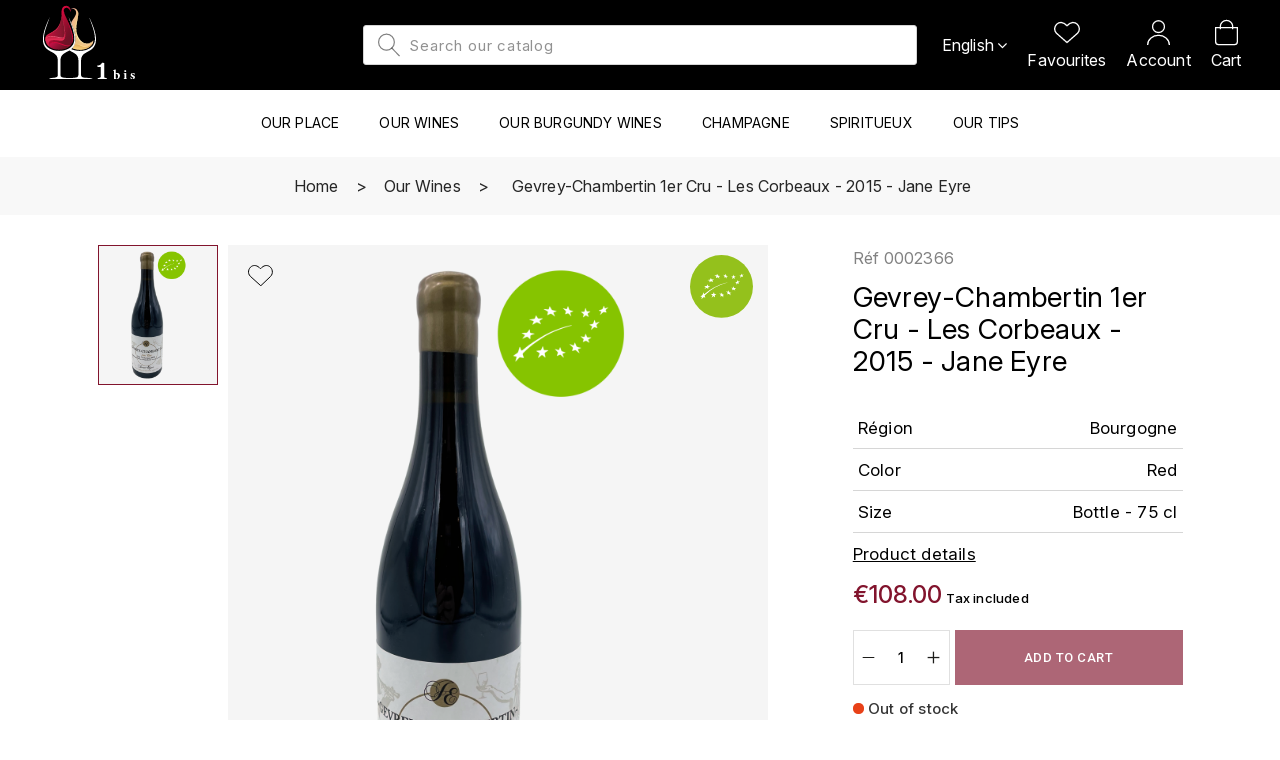

--- FILE ---
content_type: text/html; charset=utf-8
request_url: https://vougeot.vin/en/our-wines/1460-gevrey-chambertin-1er-cru-les-corbeaux-2015-jane-eyre-4818177090009.html
body_size: 39824
content:
<!doctype html>
<html lang="en">

  <head>
    
      
<meta charset="utf-8">


<meta http-equiv="x-ua-compatible" content="ie=edge">


<!-- Google tag (gtag.js) -->
<script async src="https://www.googletagmanager.com/gtag/js?id=G-72LKWH293Y"></script>
<script>
  
  window.dataLayer = window.dataLayer || [];
  function gtag(){dataLayer.push(arguments);}
  gtag('js', new Date());

  gtag('config', 'G-72LKWH293Y');
  
</script>





  <link rel="canonical" href="https://vougeot.vin/en/our-wines/1460-gevrey-chambertin-1er-cru-les-corbeaux-2015-jane-eyre-4818177090009.html">

  <title>Gevrey-Chambertin 1er Cru - Les Corbeaux - 2015 - Jane Eyre</title>
  <meta name="description" content="">
  <meta name="keywords" content="">
      
                  <link rel="alternate" href="https://vougeot.vin/fr/nos-vins/1460-gevrey-chambertin-1er-cru-les-corbeaux-2015-jane-eyre-4818177090009.html" hreflang="fr">
                  <link rel="alternate" href="https://vougeot.vin/en/our-wines/1460-gevrey-chambertin-1er-cru-les-corbeaux-2015-jane-eyre-4818177090009.html" hreflang="en-us">
        



<meta name="viewport" content="width=device-width, initial-scale=1">



<link rel="icon" type="image/vnd.microsoft.icon" href="/img/favicon.ico?1687421566">
<link rel="shortcut icon" type="image/x-icon" href="/img/favicon.ico?1687421566">


<link rel="preconnect" href="https://fonts.googleapis.com">
<link rel="preconnect" href="https://fonts.gstatic.com" crossorigin>
<link href="https://fonts.googleapis.com/css2?family=Inter:ital,opsz,wght@0,14..32,100..900;1,14..32,100..900&display=swap" rel="stylesheet">

<!-- Templatemedia added -->
<link href="https://fonts.googleapis.com/css?family=Roboto:300,400,500,700,900&display=swap" rel="stylesheet">
<link href="https://fonts.googleapis.com/css?family=Vidaloka&display=swap" rel="stylesheet">
<link href="https://use.typekit.net/bwl3qvu.css" rel="stylesheet">





  



  	

  <script type="text/javascript">
        var BwaMenu_menuAnimationDelay = 400;
        var BwaMenu_useMobileDetect = true;
        var bwa_captcha_sitekey = "6LeZX2QpAAAAAKLiPu0QS-QwYxJcdJECo0zPb-Pg";
        var isPsVersion17 = true;
        var mobile_detect = {"isMobile":false,"isTablet":false,"get_device":1};
        var prestashop = {"cart":{"products":[],"totals":{"total":{"type":"total","label":"Total","amount":0,"value":"\u20ac0.00"},"total_including_tax":{"type":"total","label":"Total (tax incl.)","amount":0,"value":"\u20ac0.00"},"total_excluding_tax":{"type":"total","label":"Total (tax excl.)","amount":0,"value":"\u20ac0.00"}},"subtotals":{"products":{"type":"products","label":"Subtotal","amount":0,"value":"\u20ac0.00"},"discounts":null,"shipping":{"type":"shipping","label":"Shipping","amount":0,"value":"Free"},"tax":null},"products_count":0,"summary_string":"0 items","vouchers":{"allowed":0,"added":[]},"discounts":[],"minimalPurchase":0,"minimalPurchaseRequired":""},"currency":{"name":"Euro","iso_code":"EUR","iso_code_num":"978","sign":"\u20ac"},"customer":{"lastname":null,"firstname":null,"email":null,"birthday":null,"newsletter":null,"newsletter_date_add":null,"optin":null,"website":null,"company":null,"siret":null,"ape":null,"is_logged":false,"gender":{"type":null,"name":null},"addresses":[]},"language":{"name":"English (English)","iso_code":"en","locale":"en-US","language_code":"en-us","is_rtl":"0","date_format_lite":"m\/d\/Y","date_format_full":"m\/d\/Y H:i:s","id":13},"page":{"title":"","canonical":null,"meta":{"title":"Gevrey-Chambertin 1er Cru - Les Corbeaux - 2015 - Jane Eyre","description":"","keywords":"","robots":"index"},"page_name":"product","body_classes":{"lang-en":true,"lang-rtl":false,"country-FR":true,"currency-EUR":true,"layout-full-width":true,"page-product":true,"tax-display-enabled":true,"product-id-1460":true,"product-Gevrey-Chambertin 1er Cru - Les Corbeaux - 2015 - Jane Eyre":true,"product-id-category-126":true,"product-id-manufacturer-0":true,"product-id-supplier-0":true,"product-available-for-order":true},"admin_notifications":[]},"shop":{"name":"1 Bis","logo":"\/img\/1-bis-boutique-en-ligne-logo-1687421566.jpg","stores_icon":"\/img\/logo_stores.png","favicon":"\/img\/favicon.ico"},"urls":{"base_url":"https:\/\/vougeot.vin\/","current_url":"https:\/\/vougeot.vin\/en\/our-wines\/1460-gevrey-chambertin-1er-cru-les-corbeaux-2015-jane-eyre-4818177090009.html","shop_domain_url":"https:\/\/vougeot.vin","img_ps_url":"https:\/\/vougeot.vin\/img\/","img_cat_url":"https:\/\/vougeot.vin\/img\/c\/","img_lang_url":"https:\/\/vougeot.vin\/img\/l\/","img_prod_url":"https:\/\/vougeot.vin\/img\/p\/","img_manu_url":"https:\/\/vougeot.vin\/img\/m\/","img_sup_url":"https:\/\/vougeot.vin\/img\/su\/","img_ship_url":"https:\/\/vougeot.vin\/img\/s\/","img_store_url":"https:\/\/vougeot.vin\/img\/st\/","img_col_url":"https:\/\/vougeot.vin\/img\/co\/","img_url":"https:\/\/vougeot.vin\/themes\/greatwine\/assets\/img\/","css_url":"https:\/\/vougeot.vin\/themes\/greatwine\/assets\/css\/","js_url":"https:\/\/vougeot.vin\/themes\/greatwine\/assets\/js\/","pic_url":"https:\/\/vougeot.vin\/upload\/","pages":{"address":"https:\/\/vougeot.vin\/en\/address","addresses":"https:\/\/vougeot.vin\/en\/addresses","authentication":"https:\/\/vougeot.vin\/en\/login","cart":"https:\/\/vougeot.vin\/en\/cart","category":"https:\/\/vougeot.vin\/en\/index.php?controller=category","cms":"https:\/\/vougeot.vin\/en\/index.php?controller=cms","contact":"https:\/\/vougeot.vin\/en\/contact-us","discount":"https:\/\/vougeot.vin\/en\/discount","guest_tracking":"https:\/\/vougeot.vin\/en\/guest-tracking","history":"https:\/\/vougeot.vin\/en\/order-history","identity":"https:\/\/vougeot.vin\/en\/identity","index":"https:\/\/vougeot.vin\/en\/","my_account":"https:\/\/vougeot.vin\/en\/my-account","order_confirmation":"https:\/\/vougeot.vin\/en\/order-confirmation","order_detail":"https:\/\/vougeot.vin\/en\/index.php?controller=order-detail","order_follow":"https:\/\/vougeot.vin\/en\/order-follow","order":"https:\/\/vougeot.vin\/en\/order","order_return":"https:\/\/vougeot.vin\/en\/index.php?controller=order-return","order_slip":"https:\/\/vougeot.vin\/en\/credit-slip","pagenotfound":"https:\/\/vougeot.vin\/en\/page-not-found","password":"https:\/\/vougeot.vin\/en\/password-recovery","pdf_invoice":"https:\/\/vougeot.vin\/en\/index.php?controller=pdf-invoice","pdf_order_return":"https:\/\/vougeot.vin\/en\/index.php?controller=pdf-order-return","pdf_order_slip":"https:\/\/vougeot.vin\/en\/index.php?controller=pdf-order-slip","prices_drop":"https:\/\/vougeot.vin\/en\/prices-drop","product":"https:\/\/vougeot.vin\/en\/index.php?controller=product","search":"https:\/\/vougeot.vin\/en\/search","sitemap":"https:\/\/vougeot.vin\/en\/sitemap","stores":"https:\/\/vougeot.vin\/en\/stores","supplier":"https:\/\/vougeot.vin\/en\/supplier","register":"https:\/\/vougeot.vin\/en\/login?create_account=1","order_login":"https:\/\/vougeot.vin\/en\/order?login=1"},"alternative_langs":{"fr":"https:\/\/vougeot.vin\/fr\/nos-vins\/1460-gevrey-chambertin-1er-cru-les-corbeaux-2015-jane-eyre-4818177090009.html","en-us":"https:\/\/vougeot.vin\/en\/our-wines\/1460-gevrey-chambertin-1er-cru-les-corbeaux-2015-jane-eyre-4818177090009.html"},"theme_assets":"\/themes\/greatwine\/assets\/","actions":{"logout":"https:\/\/vougeot.vin\/en\/?mylogout="},"no_picture_image":{"bySize":{"cart_default":{"url":"https:\/\/vougeot.vin\/img\/p\/en-default-cart_default.jpg","width":80,"height":94},"small_default":{"url":"https:\/\/vougeot.vin\/img\/p\/en-default-small_default.jpg","width":80,"height":94},"home_default":{"url":"https:\/\/vougeot.vin\/img\/p\/en-default-home_default.jpg","width":384,"height":450},"medium_default":{"url":"https:\/\/vougeot.vin\/img\/p\/en-default-medium_default.jpg","width":564,"height":660},"large_default":{"url":"https:\/\/vougeot.vin\/img\/p\/en-default-large_default.jpg","width":683,"height":800}},"small":{"url":"https:\/\/vougeot.vin\/img\/p\/en-default-cart_default.jpg","width":80,"height":94},"medium":{"url":"https:\/\/vougeot.vin\/img\/p\/en-default-home_default.jpg","width":384,"height":450},"large":{"url":"https:\/\/vougeot.vin\/img\/p\/en-default-large_default.jpg","width":683,"height":800},"legend":""}},"configuration":{"display_taxes_label":true,"display_prices_tax_incl":true,"is_catalog":false,"show_prices":true,"opt_in":{"partner":false},"quantity_discount":{"type":"discount","label":"Discount"},"voucher_enabled":0,"return_enabled":0},"field_required":[],"breadcrumb":{"links":[{"title":"Home","url":"https:\/\/vougeot.vin\/en\/"},{"title":"Our Wines","url":"https:\/\/vougeot.vin\/en\/126-our-wines"},{"title":"Gevrey-Chambertin 1er Cru - Les Corbeaux - 2015 - Jane Eyre","url":"https:\/\/vougeot.vin\/en\/our-wines\/1460-gevrey-chambertin-1er-cru-les-corbeaux-2015-jane-eyre-4818177090009.html"}],"count":3},"link":{"protocol_link":"https:\/\/","protocol_content":"https:\/\/"},"time":1768979427,"static_token":"f8f059d53f33912ac233eef9a5b60dbe","token":"2d97e287797e272bc918ade6d8f72d68"};
        var psemailsubscription_subscription = "https:\/\/vougeot.vin\/en\/module\/ps_emailsubscription\/subscription";
        var psr_icon_color = "#F19D76";
      </script>

		<link rel="stylesheet" href="https://vougeot.vin/themes/greatwine/assets/cache/theme-a722c1309.css" media="all">
	
	


	<script>
			var ceFrontendConfig = {"environmentMode":{"edit":false,"wpPreview":false},"is_rtl":false,"breakpoints":{"xs":0,"sm":480,"md":768,"lg":1025,"xl":1440,"xxl":1600},"version":"2.9.14","urls":{"assets":"\/modules\/creativeelements\/views\/"},"productQuickView":0,"settings":{"page":[],"general":{"elementor_global_image_lightbox":"1","elementor_lightbox_enable_counter":"yes","elementor_lightbox_enable_fullscreen":"yes","elementor_lightbox_enable_zoom":"yes","elementor_lightbox_title_src":"title","elementor_lightbox_description_src":"caption"},"editorPreferences":[]},"post":{"id":"1460031301","title":"Gevrey-Chambertin%201er%20Cru%20-%20Les%20Corbeaux%20-%202015%20-%20Jane%20Eyre","excerpt":""}};
		</script>
        <link rel="preload" href="/modules/creativeelements/views/lib/ceicons/fonts/ceicons.woff2?fj664s" as="font" type="font/woff2" crossorigin>
        <!--CE-JS-->


  <script>
    const wsWlProducts = "[]";
    const single_mode = "";
    const advansedwishlist_ajax_controller_url = "https://vougeot.vin/en/module/advansedwishlist/ajax";
    const idDefaultWishlist = "0";
    const added_to_wishlist = 'The product was successfully added to your wishlist.';
    const add_to_cart_btn = 'Add to cart';
    let added_to_wishlist_btn = '';
    let add_to_wishlist_btn = '';
        let wishlist_btn_icon = '<i class="material-icons">favorite</i>';
    let wishlist_btn_icon_del = '<i class="material-icons">favorite_border</i>';
    var ps_ws_version = 'ps17';
        var static_token = 'f8f059d53f33912ac233eef9a5b60dbe';
    var baseDir = "https://vougeot.vin/";    
    var isLogged = "";
</script><!--Module: ybc_instagram -->
<script type="text/javascript">
    var ybcInsTransNext = "Next";
    var ybcInsTransBack = "Back";
    var ybcInsTransLikes = "Likes";
    var ybcInsTransClickVideo = "Click here to open this video on Instagram";
    var ybcInsTransClickImage = "Click here to open this image on Instagram";
    var ybcInsTransInstagram = "Instagram";
    var ybcInsTransMorePhoto = "More photo";
        var YBC_INS_ENABLE_SIDEBAR = 1;
        var YBC_INS_ENABLE_POPUP_SLIDER = 1;
        var YBC_INS_SLIDER_HOOK = 'custom';
        var YBC_INS_GALLERY_DISPLAY_TYPE = 'grid';
        var YBC_INS_GALLERY_LAZY = 1;
        var YBC_INS_GALLERY_DISPLAY_FULL_WIDTH = 0;
        var YBC_INS_GALLERY_LOADMORE_TYPE = 'button';
        var YBC_INS_POPP_PER_ROW_DESKTOP = 4;
        var YBC_INS_POPP_PER_ROW_TABLET = 4;
        var YBC_INS_POPP_PER_ROW_MOBILE = 1;
        var YBC_INS_POPP_ITEM_SPACING = 5;
        var YBC_INS_POPP_HOOK_TO = 'footer_product';
        var YBC_INS_POPP_DISPLAY_TYPE = 'carousel';
        var YBC_INS_POPP_AUTOPLAY_CAROUSEL = 1;
        var YBC_INS_POPP_CAROUSEL_SPEED = 2000;
        var YBC_INS_POPP_LAZY = 1;
        var YBC_INS_POPP_LOADMORE_TYPE = 'button';
        var YBC_INS_POPP_ENABLED = 1;
        var YBC_INS_TAG_PER_ROW_DESKTOP = 4;
        var YBC_INS_TAG_PER_ROW_TABLET = 4;
        var YBC_INS_TAG_PER_ROW_MOBILE = 1;
        var YBC_INS_TAG_ITEM_SPACING = 5;
        var YBC_INS_TAG_DISPLAY_TYPE = 'grid';
        var YBC_INS_TAG_LAZY = 1;
        var YBC_INS_TAG_DISPLAY_FULL_WIDTH = 0;
        var YBC_INS_TAG_LOADMORE_TYPE = 'button';
        var YBC_INS_DISPLAY_NAME = '1biswine';
        var YBC_INS_URL = 'https://www.instagram.com/1biswine/';
        var YBC_INS_FOLLOWING_BUTTON = 'Suis nous sur instagram';
        var YBC_INS_GRAB_IT_BUTTON_PHOTO = 'Voir la photo';
        var YBC_INS_GALLERY_ITEM_SPACING = 25;
        var YBC_INS_GALLERY_PER_ROW_DESKTOP = 4;
        var YBC_INS_GALLERY_PER_ROW_TABLET = 4;
        var YBC_INS_GALLERY_PER_ROW_MOBILE = 1;
        var YBC_INS_DISPLAY_LIKE_COUNT = 1;
        var YBC_INS_DISPLAY_DESCRIPTION = 1;
        var YBC_INS_DISPLAY_SHOPNOW = 1;
        var YBC_INS_GALLERY_NUMBER = 0;
        var YBC_INS_GALLERY_LOADMORE = 1;
        YBC_INS_URL_AJAX = "/?fc=module&module=ybc_instagram&controller=next";</script>

<!--/Module: ybc_instagram -->





<!-- bwa_tracker-->



	<!-- Facebook Pixel Code -->
	<script>
		 !function(f,b,e,v,n,t,s)
		 {if(f.fbq)return;n=f.fbq=function(){n.callMethod?
			 n.callMethod.apply(n,arguments):n.queue.push(arguments)};
			 if(!f._fbq)f._fbq=n;n.push=n;n.loaded=!0;n.version='2.0';
			 n.queue=[];t=b.createElement(e);t.async=!0;
			 t.src=v;s=b.getElementsByTagName(e)[0];
			 s.parentNode.insertBefore(t,s)}(window, document,'script',
			 'https://connect.facebook.net/en_US/fbevents.js');
		 fbq('init', '2803942753153562');
		 fbq('track', 'PageView');
	</script>
	<noscript><img height="1" width="1" style="display:none"
				   src="https://www.facebook.com/tr?id=2803942753153562&ev=PageView&noscript=1"
		/></noscript>
	<!-- End Facebook Pixel Code -->





<!-- /bwa_tracker-->

    
  <meta property="og:type" content="product">
  <meta property="og:url" content="https://vougeot.vin/en/our-wines/1460-gevrey-chambertin-1er-cru-les-corbeaux-2015-jane-eyre-4818177090009.html">
  <meta property="og:title" content="Gevrey-Chambertin 1er Cru - Les Corbeaux - 2015 - Jane Eyre">
  <meta property="og:site_name" content="1 Bis">
  <meta property="og:description" content="">
  <meta property="og:image" content="https://vougeot.vin/2083-large_default/gevrey-chambertin-1er-cru-les-corbeaux-2015-jane-eyre.jpg">
  <meta property="product:pretax_price:amount" content="90">
  <meta property="product:pretax_price:currency" content="EUR">
  <meta property="product:price:amount" content="108">
  <meta property="product:price:currency" content="EUR">
    <meta property="product:weight:value" content="1.500000">
  <meta property="product:weight:units" content="kg">
  
  </head>

  <body id="product" class="lang-en country-fr currency-eur layout-full-width page-product tax-display-enabled product-id-1460 product-gevrey-chambertin-1er-cru-les-corbeaux-2015-jane-eyre product-id-category-126 product-id-manufacturer-0 product-id-supplier-0 product-available-for-order ce-kit-1 elementor-page elementor-page-1460031301">

    
    	
    

    <main id="page">
      
              


        
          	<header id="header" class="main-header">

       
	<div id="logo" class="header-logo">
		<a href="https://vougeot.vin/">
			<svg xmlns="http://www.w3.org/2000/svg" width="99" height="75" viewBox="0 0 99 75" fill="none">
				<g id="logo_1bis_blanc_Plan de travail 1 copie 1" clip-path="url(#clip0_88_983)">
					<g id="Group 34036">
						<g id="Group">
							<g id="Group_2">
								<path id="Vector" fill-rule="evenodd" clip-rule="evenodd" d="M55.2701 36.426C55.8176 42.7021 46.0944 46.7696 38.2039 45.3308C37.7567 45.2401 37.3197 45.1338 36.8982 45.012C35.9832 44.7501 35.1505 44.439 34.3897 44.0865C40.0467 38.1266 36.7054 27.3215 33.0994 18.7277C34.6981 15.1347 40.3629 9.87989 37.3043 6.12351C36.2479 4.82473 34.7418 4.40994 32.845 5.24469C34.7983 3.39373 37.7181 3.84999 39.3708 6.44497C40.0313 7.48193 40.589 9.05551 40.3809 10.5202C39.1574 19.1295 36.3944 24.0784 37.7926 29.8257C40.0776 39.2128 50.5872 43.4176 55.2676 36.426H55.2701Z" fill="url(#paint0_linear_88_983)"/>
								<path id="Vector_2" fill-rule="evenodd" clip-rule="evenodd" d="M36.433 40.9315C36.0089 41.7248 35.0219 43.4254 34.3794 44.102C35.2019 44.4727 36.0552 44.7708 36.9008 45.0145C38.5303 45.4838 40.3809 45.7223 42.2391 45.7274H42.2802C44.1411 45.7223 45.9891 45.4838 47.6186 45.0145C50.4227 44.172 53.764 41.7689 54.9154 38.9613C44.3133 48.2602 40.9052 36.9626 36.433 40.9315Z" fill="url(#paint1_linear_88_983)"/>
								<path id="Vector_3" fill-rule="evenodd" clip-rule="evenodd" d="M40.0878 12.3763C37.7001 19.8113 35.3895 26.5308 38.8824 33.5665C42.6812 41.2192 51.754 42.2329 55.2701 36.4233C47.0968 44.8486 38.1216 34.562 38.3401 24.729C38.466 19.005 39.9439 14.038 40.0878 12.3737V12.3763Z" fill="#FFE3A4"/>
								<path id="Vector_4" fill-rule="evenodd" clip-rule="evenodd" d="M37.8415 73.5515C40.7792 72.9605 40.4014 71.615 40.4065 68.6934L40.4245 56.3225C40.3757 50.0385 35.6902 49.0457 31.4442 46.4118C27.1956 49.0457 22.5101 50.0385 22.4613 56.3225L22.4793 68.6934C22.4818 71.615 22.104 72.9605 25.0443 73.5515C28.0078 74.1478 34.8934 74.1426 37.8415 73.5515ZM33.2665 45.1234C34.1352 45.5252 35.1016 45.8804 36.1682 46.1837C37.844 46.6529 39.746 46.8914 41.6582 46.8966H41.8047C43.717 46.8914 45.6189 46.6529 47.2947 46.1837C53.8102 44.3301 56.5218 40.5582 56.8662 36.1693C57.4676 28.4906 53.3296 19.9098 51.3839 13.6518H51.4431C55.5708 22.751 62.1146 37.5303 54.4836 44.5738C49.8418 48.859 43.1001 48.7786 43.041 56.3225L43.059 68.6934C43.0641 71.615 42.6838 72.9605 45.6241 73.5515C48.3254 74.0933 53.8308 73.5308 54.9874 75.3325H10.6871C11.8463 73.5308 14.563 74.0959 17.2643 73.5515C20.2046 72.9605 19.8242 71.615 19.8294 68.6934L19.8474 56.3225C19.7882 48.7786 13.0491 48.859 8.40474 44.5738C1.93293 38.505 5.82681 27.0752 8.6412 20.1068C9.46881 18.0536 10.3941 15.9071 11.3322 13.9032C11.4762 13.5947 11.4787 13.6829 11.5301 13.6595C9.26576 20.8871 5.36417 28.5813 6.02215 36.1667C6.40254 40.553 9.07557 44.3301 15.5911 46.1811C17.2669 46.6503 19.1688 46.8888 21.0811 46.894H21.1402H21.1684H21.2276C23.1398 46.8888 25.0418 46.6503 26.7175 46.1811C33.2331 44.3275 35.9446 40.5556 36.2865 36.1667C36.8879 28.488 32.7062 19.9072 30.7605 13.6492H30.8607C34.9885 22.7485 41.5323 37.5277 33.9013 44.5712C33.6931 44.763 33.4798 44.9471 33.2639 45.1234H33.2665Z" fill="white"/>
								<path id="Vector_5" fill-rule="evenodd" clip-rule="evenodd" d="M7.88548 36.3767C7.46654 41.2944 17.128 46.1318 24.9517 45.2815C25.399 45.1908 25.8359 45.0845 26.2574 44.9627C28.383 44.3509 30.0768 43.485 31.4158 42.4273C41.3652 34.5568 27.2958 15.9875 25.7562 7.06194C25.3064 4.44881 28.347 2.60303 30.5857 4.67953C31.4544 5.48576 32.1612 6.71456 32.5262 8.01594C33.2741 5.41836 31.5649 1.5894 27.9846 1.83049C24.6022 2.05862 23.5355 4.98802 23.5458 8.03927V8.14037C23.6846 20.7212 28.8816 35.7182 7.89062 36.3767H7.88548Z" fill="url(#paint2_linear_88_983)"/>
								<path id="Vector_6" fill-rule="evenodd" clip-rule="evenodd" d="M23.5715 9.46509C24.5173 34.3546 4.30257 25.2579 7.80835 37.5485C8.20416 33.1725 12.7149 31.5341 16.966 33.4136C21.0193 35.2049 31.7397 40.0734 24.8875 16.7653C24.1627 14.2999 23.6435 11.0413 23.5715 9.46509Z" fill="url(#paint3_linear_88_983)"/>
								<path id="Vector_7" fill-rule="evenodd" clip-rule="evenodd" d="M23.6281 10.2195C22.8673 33.1232 3.87342 25.7557 7.84698 37.7195C5.40013 25.7997 23.9725 33.9969 23.6281 10.2195Z" fill="#E72850"/>
								<path id="Vector_8" fill-rule="evenodd" clip-rule="evenodd" d="M24.5457 15.3239C24.6691 15.7853 24.7359 16.2545 24.8516 16.716C27.0029 25.302 27.8022 33.6961 24.3761 33.6417C20.6698 33.5821 5.45928 28.0214 7.85729 37.7662C7.58228 35.5963 9.19381 33.0765 12.5659 32.8017C24.6742 34.129 28.5116 37.818 26.8435 25.2916C26.3346 21.7271 25.4582 18.5488 24.5432 15.3239H24.5457Z" fill="url(#paint4_linear_88_983)"/>
								<path id="Vector_9" fill-rule="evenodd" clip-rule="evenodd" d="M19.3692 39.1272C21.9651 39.8945 29.8249 44.1201 32.8346 41.043C31.1999 43.1117 28.6991 44.2601 26.2574 44.9627C24.6279 45.4319 22.7773 45.6704 20.919 45.6756H20.8779C19.0171 45.6704 17.1691 45.4319 15.537 44.9627C7.38941 42.3262 11.8847 36.9159 19.3692 39.1272Z" fill="url(#paint5_linear_88_983)"/>
								<path id="Vector_10" fill-rule="evenodd" clip-rule="evenodd" d="M20.9782 36.6411C25.0649 37.4966 28.1363 35.6378 27.1622 28.8276C27.3189 32.6929 26.3268 34.002 24.5842 34.2068C21.5282 34.5646 6.59784 28.8562 7.83926 37.6418C8.07315 39.2931 9.15778 41.0637 10.8207 42.3858C11.7074 43.091 12.697 43.7702 13.8073 44.3042C12.9 43.7702 11.8514 42.9017 11.3579 41.8285C8.12712 34.8109 17.1717 35.8452 20.9782 36.6437V36.6411Z" fill="url(#paint6_linear_88_983)"/>
								<path id="Vector_11" fill-rule="evenodd" clip-rule="evenodd" d="M36.384 41.0196C39.1676 37.6599 44.29 43.4565 49.6438 41.9996C50.7541 41.6963 51.9004 41.1726 53.0673 40.4312C44.6139 47.2595 40.6866 37.5251 36.384 41.0196Z" fill="#FFDA8B"/>
								<path id="Vector_12" fill-rule="evenodd" clip-rule="evenodd" d="M31.6139 41.4629C38.9339 39.0235 29.7865 18.1548 27.9385 13.8695C26.3398 10.1598 25.5534 7.28486 25.7256 6.22198C25.6896 7.71779 26.6483 10.572 28.2161 13.8125C31.2515 20.0913 35.022 28.6539 35.1711 34.7486C35.2328 37.3073 34.3101 39.1401 32.8245 41.0533C28.4012 45.577 17.1385 35.0986 11.9158 39.8582C16.5781 34.282 27.1083 42.9665 31.6139 41.4629Z" fill="#DB093F"/>
							</g>
							<g id="Group_3">
								<path id="Vector_13" d="M92.5127 73.1731C92.5692 73.1653 92.6515 73.1757 92.7132 73.1446C92.9188 73.0357 92.983 73.1705 93.037 73.3235C93.1887 73.746 93.4123 74.1297 93.7541 74.42C94.1217 74.7337 94.556 74.8737 95.0238 74.7026C95.4222 74.5574 95.561 74.0778 95.3759 73.689C95.1986 73.3157 94.8593 73.1368 94.5277 72.9605C94.1062 72.735 93.677 72.5328 93.2915 72.2372C92.8674 71.9106 92.5641 71.1329 92.6515 70.5651C92.8031 69.5904 93.7361 68.9708 94.682 68.9268C95.2346 68.9008 95.7666 68.9553 96.3012 69.0849C96.3989 69.1082 96.4554 69.129 96.4631 69.2378C96.4914 69.7148 96.5891 70.1815 96.6482 70.6533C96.6662 70.8011 96.458 70.7466 96.368 70.8088C96.2447 70.8918 96.1881 70.8166 96.147 70.7077C96.0262 70.3759 95.8386 70.0856 95.5995 69.8237C95.2757 69.466 94.6151 69.2975 94.2527 69.6423C93.8852 69.9922 93.9829 70.5392 94.3196 70.8088C94.5894 71.024 94.9056 71.1692 95.2217 71.3118C95.7486 71.5503 96.2652 71.8095 96.6225 72.3072C97.2573 73.1886 96.8487 74.4719 95.9208 74.9644C94.8799 75.5192 93.8466 75.3844 92.8083 74.9644C92.6849 74.9152 92.6926 74.8063 92.6798 74.7C92.6207 74.1945 92.5255 73.6942 92.5127 73.1731Z" fill="white"/>
								<path id="Vector_14" d="M88.1919 68.9034C88.1919 70.5858 88.1945 72.2502 88.1919 73.9145C88.1919 74.3993 88.3873 74.6403 88.7985 74.6611C89.0658 74.674 89.0067 74.8788 89.0093 75.0473C89.0144 75.2755 88.8396 75.1692 88.7522 75.1692C87.7653 75.177 86.7783 75.177 85.7913 75.1692C85.7194 75.1692 85.5677 75.2392 85.5909 75.0733C85.6089 74.9411 85.4598 74.7363 85.7271 74.6896C85.7502 74.6844 85.7734 74.6611 85.7939 74.6611C86.2823 74.6766 86.4056 74.3707 86.4031 73.9197C86.3954 72.779 86.4005 71.6384 86.4005 70.4951C86.4005 70.0596 86.2951 69.9144 85.8659 69.8729C85.6397 69.8496 85.7528 69.7044 85.7399 69.6137C85.7271 69.5048 85.6911 69.3622 85.8839 69.3493C86.6627 69.2948 87.4132 69.0926 88.1868 68.9034H88.1919Z" fill="white"/>
								<path id="Vector_15" d="M88.1921 67.0628C88.2049 67.628 87.7449 68.0454 87.2025 68.0583C86.7142 68.0713 86.1822 67.5606 86.2207 67.0628C86.2619 66.5366 86.5574 66.1296 87.2154 66.1062C87.7526 66.0881 88.1947 66.534 88.1947 67.0628H88.1921Z" fill="white"/>
								<path id="Vector_16" d="M81.8796 71.3662C81.7768 70.6196 81.4504 69.9533 80.8258 69.4841C80.1524 68.9812 79.4045 68.7686 78.5794 69.0123C78.2659 69.1056 77.9703 69.2586 77.6516 69.3908V65.5515C76.842 65.7355 76.0375 65.8859 75.2253 65.9947C75.1379 66.0051 75.0068 65.9688 75.0531 66.1218C75.0865 66.2384 74.9117 66.4225 75.197 66.4666C75.9707 66.591 75.9141 66.8477 75.9167 67.4258C75.9193 69.8289 75.9167 72.232 75.9167 74.6352C75.9167 74.7881 75.9475 74.8659 76.112 74.9178C76.6004 75.0707 77.0836 75.2211 77.5951 75.2807C78.1168 75.3403 78.6334 75.3585 79.1449 75.2366C80.1576 74.9981 80.9261 74.4122 81.4581 73.5179C81.8539 72.8542 81.985 72.1128 81.8822 71.361L81.8796 71.3662ZM79.6769 74.0156C79.5356 74.4019 79.2631 74.7181 78.8236 74.7544C78.3892 74.7907 78.032 74.5989 77.8032 74.2126C77.6799 74.0001 77.6619 73.7512 77.6567 73.5127C77.6439 72.9449 77.6516 72.3798 77.6516 71.8121V70.267C77.6516 69.8963 77.6927 69.847 78.0654 69.8133C78.875 69.7433 79.4842 70.1659 79.7386 70.9099C80.0959 71.9443 80.047 72.9942 79.6769 74.0156Z" fill="white"/>
							</g>
						</g>
						<path id="Vector_17" d="M66.3015 58.9668C66.2527 59.4023 66.2167 59.7756 66.1936 60.0815C66.1705 60.3874 66.1576 60.6804 66.1576 60.9552V72.9087C66.1576 73.6034 67.0058 73.9508 68.7047 73.9508V75.3325H59.6652V73.9508C61.652 73.9508 62.6467 73.6034 62.6467 72.9087V62.8943H59.4493L59.3542 61.5851C61.598 61.5358 63.1453 60.5741 63.9935 58.6998L66.3015 58.9668Z" fill="white"/>
					</g>
				</g>
				<defs>
					<linearGradient id="paint0_linear_88_983" x1="27.8022" y1="21.8826" x2="57.3899" y2="30.8502" gradientUnits="userSpaceOnUse">
						<stop stop-color="#F5A7A3"/>
						<stop offset="0.14" stop-color="#F1B692"/>
						<stop offset="0.29" stop-color="#EFC386"/>
						<stop offset="0.53" stop-color="#EBC27F"/>
						<stop offset="1" stop-color="#FBCB94"/>
					</linearGradient>
					<linearGradient id="paint1_linear_88_983" x1="43.9046" y1="46.2589" x2="45.3134" y2="37.4278" gradientUnits="userSpaceOnUse">
						<stop stop-color="#FBD37B"/>
						<stop offset="0.52" stop-color="#E4B061"/>
						<stop offset="0.8" stop-color="#DCA458"/>
						<stop offset="1" stop-color="#DCA435"/>
					</linearGradient>
					<linearGradient id="paint2_linear_88_983" x1="15.352" y1="18.624" x2="38.0915" y2="32.7118" gradientUnits="userSpaceOnUse">
						<stop stop-color="#DB093F"/>
						<stop offset="0.04" stop-color="#D4093D"/>
						<stop offset="0.39" stop-color="#9D0E30"/>
						<stop offset="0.65" stop-color="#7A1028"/>
						<stop offset="0.79" stop-color="#6E1226"/>
						<stop offset="1" stop-color="#6E1226"/>
					</linearGradient>
					<linearGradient id="paint3_linear_88_983" x1="7.39968" y1="23.5081" x2="27.1235" y2="23.5081" gradientUnits="userSpaceOnUse">
						<stop stop-color="#D40E42"/>
						<stop offset="0.22" stop-color="#BC103B"/>
						<stop offset="0.59" stop-color="#991433"/>
						<stop offset="0.79" stop-color="#8D1630"/>
						<stop offset="1" stop-color="#781428"/>
					</linearGradient>
					<linearGradient id="paint4_linear_88_983" x1="9.94688" y1="25.0894" x2="27.6607" y2="29.1446" gradientUnits="userSpaceOnUse">
						<stop stop-color="#EA4D67"/>
						<stop offset="0.26" stop-color="#EA5772"/>
						<stop offset="0.66" stop-color="#EC637F"/>
						<stop offset="0.75" stop-color="#EB5F7C"/>
						<stop offset="0.83" stop-color="#EA5575"/>
						<stop offset="0.89" stop-color="#E94469"/>
						<stop offset="0.96" stop-color="#E72C57"/>
						<stop offset="1" stop-color="#E6194A"/>
					</linearGradient>
					<linearGradient id="paint5_linear_88_983" x1="16.6371" y1="35.5756" x2="26.7561" y2="46.7168" gradientUnits="userSpaceOnUse">
						<stop stop-color="#C81148"/>
						<stop offset="0.42" stop-color="#951135"/>
						<stop offset="0.79" stop-color="#6E1226"/>
						<stop offset="1" stop-color="#6A131C"/>
					</linearGradient>
					<linearGradient id="paint6_linear_88_983" x1="17.9119" y1="44.1564" x2="17.3838" y2="29.1701" gradientUnits="userSpaceOnUse">
						<stop stop-color="#C22143"/>
						<stop offset="0.3" stop-color="#D5274D"/>
						<stop offset="0.58" stop-color="#E22C54"/>
						<stop offset="0.86" stop-color="#B81739"/>
						<stop offset="1" stop-color="#811833"/>
					</linearGradient>
					<clipPath id="clip0_88_983">
						<rect width="99" height="75" fill="white"/>
					</clipPath>
				</defs>
			</svg>
		</a>
	</div>

	<div class="header-search js-header-search">
       <!-- Block search module TOP -->
<div id="search_widget" class="col-lg-4 col-md-5 col-sm-12 search-widget" data-search-controller-url="//vougeot.vin/en/search">
	<span class="search_button"></span>
	<div class="search_toggle">
		<form method="get" action="//vougeot.vin/en/search">
			<input type="hidden" name="controller" value="search">
			<input type="text" name="s" value="" placeholder="Search our catalog">
			<button type="submit">
				<svg id="Groupe_148" data-name="Groupe 148" xmlns="http://www.w3.org/2000/svg" width="22.086" height="23.626" viewBox="0 0 24.086 24.626">
					<g id="Ellipse_1" data-name="Ellipse 1" fill="none" stroke="#000" stroke-width="1.3">
						<circle cx="9.275" cy="9.275" r="9.275" stroke="none"/>
						<circle cx="9.275" cy="9.275" r="8.625" fill="none"/>
					</g>
					<line id="Ligne_6" data-name="Ligne 6" x2="8.981" y2="8.981" transform="translate(14.646 15.186)" fill="none" stroke="#000" stroke-width="1.3"/>
				</svg>

			</button>
		</form>
	</div>
</div>
<!-- /Block search module TOP -->

	</div>

	<div class="header-actions">
       

<div class="language-selector dropdown js-dropdown">
	<span class="expand-more" data-toggle="dropdown" aria-haspopup="true" aria-expanded="false" id="language-dropdown">
		English
		<span class="dropdown-arrow"></span>
	</span>
	<ul class="dropdown-menu" aria-labelledby="language-dropdown">
			<li >
			<a href="https://vougeot.vin/fr/nos-vins/1460-gevrey-chambertin-1er-cru-les-corbeaux-2015-jane-eyre-4818177090009.html" class="dropdown-item">Français</a>
		</li>
			<li  class="current" >
			<a href="https://vougeot.vin/en/our-wines/1460-gevrey-chambertin-1er-cru-les-corbeaux-2015-jane-eyre-4818177090009.html" class="dropdown-item">English</a>
		</li>
		</ul>
</div>

		<div class="link-icon wishlist-info">
			<a href="https://vougeot.vin/en/module/advansedwishlist/mywishlist">
				<svg xmlns="http://www.w3.org/2000/svg" width="25.311" height="21.337" viewBox="0 0 25.311 21.337">
					<path id="Tracé_127" data-name="Tracé 127" d="M12.5,21.63,2.315,12.4C-3.222,6.864,4.918-3.766,12.5,4.834,20.089-3.766,28.191,6.9,22.691,12.4Z" transform="translate(0.159 -0.943)" fill="none" stroke="#000" stroke-linecap="round" stroke-linejoin="round" stroke-width="1.3"/>
				</svg>
             <span class="link-icon__text">Favourites</span>
			</a>
		</div>
       
<div class="link-icon user-info">
    		<a
				href="https://vougeot.vin/en/my-account"
				title="Log in to your customer account"
				rel="nofollow"
		>
                        	<svg xmlns="http://www.w3.org/2000/svg" width="22.83" height="24.817" viewBox="0 0 22.83 24.817">
		<g id="Groupe_124" data-name="Groupe 124" transform="translate(-100.147 -20.111)">
			<circle id="Ellipse_11" data-name="Ellipse 11" cx="5.894" cy="5.894" r="5.894" transform="translate(105.668 20.761)" fill="none" stroke="#161615" stroke-miterlimit="10" stroke-width="1.3"/>
			<path id="Tracé_50" data-name="Tracé 50" d="M112.8,50.979c0-5.319,4.82-9.631,10.765-9.631s10.765,4.312,10.765,9.631" transform="translate(-12 -6.051)" fill="none" stroke="#161615" stroke-miterlimit="10" stroke-width="1.3"/>
		</g>
	</svg>

			<span class="link-icon__text">Account</span>
		</a>
    </div>
<div class="link-icon cart-info js-header-actions__cart">
	<div class="blockcart cart-preview inactive" data-refresh-url="//vougeot.vin/en/module/ps_shoppingcart/ajax">
		<a rel="nofollow" href="//vougeot.vin/en/cart?action=show">
            			<svg xmlns="http://www.w3.org/2000/svg" width="23.05" height="25.467" viewBox="0 0 23.05 25.467">
				<g id="Groupe_122" data-name="Groupe 122" transform="translate(-55.828 -20.111)">
					<path id="Tracé_48" data-name="Tracé 48" d="M78.228,31.457V45.508a2.863,2.863,0,0,1-2.835,2.89H59.313a2.863,2.863,0,0,1-2.835-2.89V31.457Z" transform="translate(0 -3.47)" fill="none" stroke="#161615" stroke-miterlimit="10" stroke-width="1.3"/>
					<path id="Tracé_49" data-name="Tracé 49" d="M63.391,29.676V26.4a6.233,6.233,0,0,1,12.409,0v3.275" transform="translate(-2.243 0)" fill="none" stroke="#161615" stroke-miterlimit="10" stroke-width="1.3"/>
				</g>
			</svg>


			<span class="link-icon__text">Cart</span>
            		</a>
	</div>
</div>




















































































































<!-- Module Presta Blog -->
<div id="_prestablog_index">
	<div>
		<a title="Blog" href="https://vougeot.vin/en/blog">
			Blog
		</a>
	</div>
</div>
<!-- /Module Presta Blog -->

	</div>
</header>
<div class="header-nav js-header-nav">
        
<div class="bwa-menu__top__wrapper" data-id-bwamenu="1" data-is-desktop="true">
    <ul class="bwa-menu__top default-container">
        <li class="mobile_only bwa-menu__close">
            Close<i class="icon-remove"></i>
        </li>
                                                                                                    <li class="bwa-menu__main-item "
                    data-depth="0"
                    data-type="cms"
                                            >

                                            <a class="bwa-menu__link-title" data-depth="0"
                            href="/en/content/6-1-bis-your-burgundy-wine-cellar"
                                                    >
                                            <div class="bwa-menu__title__wrapper" data-depth="0">
                            <span class="bwa-menu__title" data-depth="0">
                                Our place
                            </span>
                                                    </div>
                                            </a>
                                                        </li>
                                                                                                                                                                                <li class="bwa-menu__main-item hasSub "
                    data-depth="0"
                    data-type="cat"
                    data-template="template-custom"                        data-template-variant="template-1">

                                            <a class="bwa-menu__link-title" data-depth="0"
                            href="/en/126-our-wines"
                                                    >
                                            <div class="bwa-menu__title__wrapper" data-depth="0">
                            <span class="bwa-menu__title" data-depth="0">
                                Our wines
                            </span>
                                                            <div class="sub-menu__trigger">
                                    <svg width="15" height="15" viewBox="0 0 15 15" class="plus-icon -not-active">
    <title>Icon plus</title>
    <path d="M6,0 9,0 9,6 15,6 15,9 9,9 9,15 6,15 6,9 0,9 0,6 6,6 z" fill="currentColor">
        <animate class="--not-active" attributeName="d" attributeType="XML" dur="0.15s" begin="none" fill="freeze" from="M6,6 9,6 9,6 15,6 15,9 9,9 9,9 6,9 6,9 0,9 0,6 6,6 z" to="M6,0 9,0 9,6 15,6 15,9 9,9 9,15 6,15 6,9 0,9 0,6 6,6 z"  />
        <animate class="--active" attributeName="d" attributeType="XML" dur="0.15s" begin="none" fill="freeze" from="M6,0 9,0 9,6 15,6 15,9 9,9 9,15 6,15 6,9 0,9 0,6 6,6 z" to="M6,6 9,6 9,6 15,6 15,9 9,9 9,9 6,9 6,9 0,9 0,6 6,6 z" />
    </path>
</svg>
<svg class="mobile_only" xmlns="http://www.w3.org/2000/svg" viewBox="0 0 22.37 42.75"><g id="Calque_2" data-name="Calque 2"><g id="Calque_1-2" data-name="Calque 1"><polyline class="cls-1" points="1 41.75 21.37 21.59 1 1"></polyline></g></g></svg>
                                </div>
                                                    </div>
                                            </a>
                                                                <div class="bwa-menu__sub-menu__wrapper"
                             data-depth="0">
                             <div id="tab_back" class="mobile_only">
	<svg xmlns="http://www.w3.org/2000/svg" viewBox="0 0 22.37 42.75"><g id="Calque_2" data-name="Calque 2"><g id="Calque_1-2" data-name="Calque 1"><polyline class="cls-1" points="1 41.75 21.37 21.59 1 1"></polyline></g></g></svg>
    Back
</div>
															<div class="bwa-menu__sub-menu__part columns-alphabetical"
	 data-part-variant="alphabetical">
	<div class="bwa-menu__sub-menu">
            			<ul class="letter__wrapper">
			<li class="bwa-menu__sub-menu__item bwa-menu__item"
			data-id="1-l0"
			data-type="letter"
			data-depth="1">
            			<span class="letter__name">A</span>
            	</li>
    
    		<li class="bwa-menu__sub-menu__item bwa-menu__item"
			data-id="1-0"
			data-type="cat"
			data-depth="1">
                        			<a class="bwa-menu__sub-menu__link-title"
			   data-depth="1"
			   href="/en/516-allemagne"
                    			>
                
					<div class="bwa-menu__sub-menu__title__wrapper" data-depth="1">
						<span class="bwa-menu__sub-menu__title" data-depth="1">Allemagne</span>
                        					</div>

                    			</a>
                	</li>
    
    		<li class="bwa-menu__sub-menu__item bwa-menu__item"
			data-id="1-1"
			data-type="cat"
			data-depth="1">
                        			<a class="bwa-menu__sub-menu__link-title"
			   data-depth="1"
			   href="/en/344-alsace"
                    			>
                
					<div class="bwa-menu__sub-menu__title__wrapper" data-depth="1">
						<span class="bwa-menu__sub-menu__title" data-depth="1">Alsace</span>
                        					</div>

                    			</a>
                	</li>
    
    		<li class="bwa-menu__sub-menu__item bwa-menu__item"
			data-id="1-2"
			data-type="cat"
			data-depth="1">
                        			<a class="bwa-menu__sub-menu__link-title"
			   data-depth="1"
			   href="/en/518-argentine"
                    			>
                
					<div class="bwa-menu__sub-menu__title__wrapper" data-depth="1">
						<span class="bwa-menu__sub-menu__title" data-depth="1">Argentine</span>
                        					</div>

                    			</a>
                	</li>
    
        	    		</ul>
    			<ul class="letter__wrapper">
			<li class="bwa-menu__sub-menu__item bwa-menu__item"
			data-id="1-l3"
			data-type="letter"
			data-depth="1">
            			<span class="letter__name">B</span>
            	</li>
    
    		<li class="bwa-menu__sub-menu__item bwa-menu__item"
			data-id="1-3"
			data-type="cat"
			data-depth="1">
                        			<a class="bwa-menu__sub-menu__link-title"
			   data-depth="1"
			   href="/en/348-beaujolais"
                    			>
                
					<div class="bwa-menu__sub-menu__title__wrapper" data-depth="1">
						<span class="bwa-menu__sub-menu__title" data-depth="1">Beaujolais</span>
                        					</div>

                    			</a>
                	</li>
    
    		<li class="bwa-menu__sub-menu__item bwa-menu__item"
			data-id="1-4"
			data-type="cat"
			data-depth="1">
                        			<a class="bwa-menu__sub-menu__link-title"
			   data-depth="1"
			   href="/en/355-bordeaux"
                    			>
                
					<div class="bwa-menu__sub-menu__title__wrapper" data-depth="1">
						<span class="bwa-menu__sub-menu__title" data-depth="1">Bordeaux</span>
                        					</div>

                    			</a>
                	</li>
    
    		<li class="bwa-menu__sub-menu__item bwa-menu__item"
			data-id="1-5"
			data-type="cat"
			data-depth="1">
                        			<a class="bwa-menu__sub-menu__link-title"
			   data-depth="1"
			   href="/en/130-bourgogne"
                    			>
                
					<div class="bwa-menu__sub-menu__title__wrapper" data-depth="1">
						<span class="bwa-menu__sub-menu__title" data-depth="1">Bourgogne</span>
                        					</div>

                    			</a>
                	</li>
    
        	    		</ul>
    			<ul class="letter__wrapper">
			<li class="bwa-menu__sub-menu__item bwa-menu__item"
			data-id="1-l6"
			data-type="letter"
			data-depth="1">
            			<span class="letter__name">C</span>
            	</li>
    
    		<li class="bwa-menu__sub-menu__item bwa-menu__item"
			data-id="1-6"
			data-type="cat"
			data-depth="1">
                        			<a class="bwa-menu__sub-menu__link-title"
			   data-depth="1"
			   href="/en/433-champagne"
                    			>
                
					<div class="bwa-menu__sub-menu__title__wrapper" data-depth="1">
						<span class="bwa-menu__sub-menu__title" data-depth="1">Champagne</span>
                        					</div>

                    			</a>
                	</li>
    
    		<li class="bwa-menu__sub-menu__item bwa-menu__item"
			data-id="1-7"
			data-type="cat"
			data-depth="1">
                        			<a class="bwa-menu__sub-menu__link-title"
			   data-depth="1"
			   href="/en/521-chili"
                    			>
                
					<div class="bwa-menu__sub-menu__title__wrapper" data-depth="1">
						<span class="bwa-menu__sub-menu__title" data-depth="1">Chili</span>
                        					</div>

                    			</a>
                	</li>
    
    		<li class="bwa-menu__sub-menu__item bwa-menu__item"
			data-id="1-8"
			data-type="cat"
			data-depth="1">
                        			<a class="bwa-menu__sub-menu__link-title"
			   data-depth="1"
			   href="/en/527-croatie"
                    			>
                
					<div class="bwa-menu__sub-menu__title__wrapper" data-depth="1">
						<span class="bwa-menu__sub-menu__title" data-depth="1">Croatie</span>
                        					</div>

                    			</a>
                	</li>
    
        	    		</ul>
    			<ul class="letter__wrapper">
			<li class="bwa-menu__sub-menu__item bwa-menu__item"
			data-id="1-l9"
			data-type="letter"
			data-depth="1">
            			<span class="letter__name">E</span>
            	</li>
    
    		<li class="bwa-menu__sub-menu__item bwa-menu__item"
			data-id="1-9"
			data-type="cat"
			data-depth="1">
                        			<a class="bwa-menu__sub-menu__link-title"
			   data-depth="1"
			   href="/en/529-espagne"
                    			>
                
					<div class="bwa-menu__sub-menu__title__wrapper" data-depth="1">
						<span class="bwa-menu__sub-menu__title" data-depth="1">Espagne</span>
                        					</div>

                    			</a>
                	</li>
    
        	    		</ul>
    			<ul class="letter__wrapper">
			<li class="bwa-menu__sub-menu__item bwa-menu__item"
			data-id="1-l10"
			data-type="letter"
			data-depth="1">
            			<span class="letter__name">I</span>
            	</li>
    
    		<li class="bwa-menu__sub-menu__item bwa-menu__item"
			data-id="1-10"
			data-type="cat"
			data-depth="1">
                        			<a class="bwa-menu__sub-menu__link-title"
			   data-depth="1"
			   href="/en/536-italie"
                    			>
                
					<div class="bwa-menu__sub-menu__title__wrapper" data-depth="1">
						<span class="bwa-menu__sub-menu__title" data-depth="1">Italie</span>
                        					</div>

                    			</a>
                	</li>
    
        	    		</ul>
    			<ul class="letter__wrapper">
			<li class="bwa-menu__sub-menu__item bwa-menu__item"
			data-id="1-l11"
			data-type="letter"
			data-depth="1">
            			<span class="letter__name">J</span>
            	</li>
    
    		<li class="bwa-menu__sub-menu__item bwa-menu__item"
			data-id="1-11"
			data-type="cat"
			data-depth="1">
                        			<a class="bwa-menu__sub-menu__link-title"
			   data-depth="1"
			   href="/en/435-jura"
                    			>
                
					<div class="bwa-menu__sub-menu__title__wrapper" data-depth="1">
						<span class="bwa-menu__sub-menu__title" data-depth="1">Jura</span>
                        					</div>

                    			</a>
                	</li>
    
        	    		</ul>
    			<ul class="letter__wrapper">
			<li class="bwa-menu__sub-menu__item bwa-menu__item"
			data-id="1-l12"
			data-type="letter"
			data-depth="1">
            			<span class="letter__name">L</span>
            	</li>
    
    		<li class="bwa-menu__sub-menu__item bwa-menu__item"
			data-id="1-12"
			data-type="cat"
			data-depth="1">
                        			<a class="bwa-menu__sub-menu__link-title"
			   data-depth="1"
			   href="/en/557-languedoc"
                    			>
                
					<div class="bwa-menu__sub-menu__title__wrapper" data-depth="1">
						<span class="bwa-menu__sub-menu__title" data-depth="1">Languedoc</span>
                        					</div>

                    			</a>
                	</li>
    
    		<li class="bwa-menu__sub-menu__item bwa-menu__item"
			data-id="1-13"
			data-type="cat"
			data-depth="1">
                        			<a class="bwa-menu__sub-menu__link-title"
			   data-depth="1"
			   href="/en/585-loire"
                    			>
                
					<div class="bwa-menu__sub-menu__title__wrapper" data-depth="1">
						<span class="bwa-menu__sub-menu__title" data-depth="1">Loire</span>
                        					</div>

                    			</a>
                	</li>
    
        	    		</ul>
    			<ul class="letter__wrapper">
			<li class="bwa-menu__sub-menu__item bwa-menu__item"
			data-id="1-l14"
			data-type="letter"
			data-depth="1">
            			<span class="letter__name">P</span>
            	</li>
    
    		<li class="bwa-menu__sub-menu__item bwa-menu__item"
			data-id="1-14"
			data-type="cat"
			data-depth="1">
                        			<a class="bwa-menu__sub-menu__link-title"
			   data-depth="1"
			   href="/en/611-provence"
                    			>
                
					<div class="bwa-menu__sub-menu__title__wrapper" data-depth="1">
						<span class="bwa-menu__sub-menu__title" data-depth="1">Provence</span>
                        					</div>

                    			</a>
                	</li>
    
    		<li class="bwa-menu__sub-menu__item bwa-menu__item"
			data-id="1-15"
			data-type="cat"
			data-depth="1">
                        			<a class="bwa-menu__sub-menu__link-title"
			   data-depth="1"
			   href="/en/630-pyrenees"
                    			>
                
					<div class="bwa-menu__sub-menu__title__wrapper" data-depth="1">
						<span class="bwa-menu__sub-menu__title" data-depth="1">Pyrénées</span>
                        					</div>

                    			</a>
                	</li>
    
        	    		</ul>
    			<ul class="letter__wrapper">
			<li class="bwa-menu__sub-menu__item bwa-menu__item"
			data-id="1-l16"
			data-type="letter"
			data-depth="1">
            			<span class="letter__name">R</span>
            	</li>
    
    		<li class="bwa-menu__sub-menu__item bwa-menu__item"
			data-id="1-16"
			data-type="cat"
			data-depth="1">
                        			<a class="bwa-menu__sub-menu__link-title"
			   data-depth="1"
			   href="/en/455-rhone-"
                    			>
                
					<div class="bwa-menu__sub-menu__title__wrapper" data-depth="1">
						<span class="bwa-menu__sub-menu__title" data-depth="1">Rhône</span>
                        					</div>

                    			</a>
                	</li>
    
        	    		</ul>
    			<ul class="letter__wrapper">
			<li class="bwa-menu__sub-menu__item bwa-menu__item"
			data-id="1-l17"
			data-type="letter"
			data-depth="1">
            			<span class="letter__name">S</span>
            	</li>
    
    		<li class="bwa-menu__sub-menu__item bwa-menu__item"
			data-id="1-17"
			data-type="cat"
			data-depth="1">
                        			<a class="bwa-menu__sub-menu__link-title"
			   data-depth="1"
			   href="/en/639-savoie"
                    			>
                
					<div class="bwa-menu__sub-menu__title__wrapper" data-depth="1">
						<span class="bwa-menu__sub-menu__title" data-depth="1">Savoie</span>
                        					</div>

                    			</a>
                	</li>
    
    		<li class="bwa-menu__sub-menu__item bwa-menu__item"
			data-id="1-18"
			data-type="cat"
			data-depth="1">
                        			<a class="bwa-menu__sub-menu__link-title"
			   data-depth="1"
			   href="/en/645-suisse"
                    			>
                
					<div class="bwa-menu__sub-menu__title__wrapper" data-depth="1">
						<span class="bwa-menu__sub-menu__title" data-depth="1">Suisse</span>
                        					</div>

                    			</a>
                	</li>
    
        	    		</ul>
    			<ul class="letter__wrapper">
			<li class="bwa-menu__sub-menu__item bwa-menu__item"
			data-id="1-l19"
			data-type="letter"
			data-depth="1">
            			<span class="letter__name">U</span>
            	</li>
    
    		<li class="bwa-menu__sub-menu__item bwa-menu__item"
			data-id="1-19"
			data-type="cat"
			data-depth="1">
                        			<a class="bwa-menu__sub-menu__link-title"
			   data-depth="1"
			   href="/en/658-usa"
                    			>
                
					<div class="bwa-menu__sub-menu__title__wrapper" data-depth="1">
						<span class="bwa-menu__sub-menu__title" data-depth="1">USA</span>
                        					</div>

                    			</a>
                	</li>
    		</ul>
    
</div>
</div>
							                        </div>
                                    </li>
                                                                                                                                    <li class="bwa-menu__main-item hasSub "
                    data-depth="0"
                    data-type="cat"
                    data-template="template-custom"                        >

                                            <a class="bwa-menu__link-title" data-depth="0"
                            href="/en/130-bourgogne"
                                                    >
                                            <div class="bwa-menu__title__wrapper" data-depth="0">
                            <span class="bwa-menu__title" data-depth="0">
                                Our burgundy wines
                            </span>
                                                            <div class="sub-menu__trigger">
                                    <svg width="15" height="15" viewBox="0 0 15 15" class="plus-icon -not-active">
    <title>Icon plus</title>
    <path d="M6,0 9,0 9,6 15,6 15,9 9,9 9,15 6,15 6,9 0,9 0,6 6,6 z" fill="currentColor">
        <animate class="--not-active" attributeName="d" attributeType="XML" dur="0.15s" begin="none" fill="freeze" from="M6,6 9,6 9,6 15,6 15,9 9,9 9,9 6,9 6,9 0,9 0,6 6,6 z" to="M6,0 9,0 9,6 15,6 15,9 9,9 9,15 6,15 6,9 0,9 0,6 6,6 z"  />
        <animate class="--active" attributeName="d" attributeType="XML" dur="0.15s" begin="none" fill="freeze" from="M6,0 9,0 9,6 15,6 15,9 9,9 9,15 6,15 6,9 0,9 0,6 6,6 z" to="M6,6 9,6 9,6 15,6 15,9 9,9 9,9 6,9 6,9 0,9 0,6 6,6 z" />
    </path>
</svg>
<svg class="mobile_only" xmlns="http://www.w3.org/2000/svg" viewBox="0 0 22.37 42.75"><g id="Calque_2" data-name="Calque 2"><g id="Calque_1-2" data-name="Calque 1"><polyline class="cls-1" points="1 41.75 21.37 21.59 1 1"></polyline></g></g></svg>
                                </div>
                                                    </div>
                                            </a>
                                                                <div class="bwa-menu__sub-menu__wrapper"
                             data-depth="0">
                             <div id="tab_back" class="mobile_only">
	<svg xmlns="http://www.w3.org/2000/svg" viewBox="0 0 22.37 42.75"><g id="Calque_2" data-name="Calque 2"><g id="Calque_1-2" data-name="Calque 1"><polyline class="cls-1" points="1 41.75 21.37 21.59 1 1"></polyline></g></g></svg>
    Back
</div>
															<div class="bwa-menu__sub-menu__part columns-alphabetical"
	 data-part-variant="alphabetical">
	<div class="bwa-menu__sub-menu">
            			<ul class="letter__wrapper">
			<li class="bwa-menu__sub-menu__item bwa-menu__item"
			data-id="6-l0"
			data-type="letter"
			data-depth="1">
            			<span class="letter__name">A</span>
            	</li>
    
    		<li class="bwa-menu__sub-menu__item bwa-menu__item"
			data-id="6-0"
			data-type="cat"
			data-depth="1">
                        			<a class="bwa-menu__sub-menu__link-title"
			   data-depth="1"
			   href="/en/761-ambroise-bertrand"
                    			>
                
					<div class="bwa-menu__sub-menu__title__wrapper" data-depth="1">
						<span class="bwa-menu__sub-menu__title" data-depth="1">Ambroise Bertrand</span>
                        					</div>

                    			</a>
                	</li>
    
    		<li class="bwa-menu__sub-menu__item bwa-menu__item"
			data-id="6-1"
			data-type="cat"
			data-depth="1">
                        			<a class="bwa-menu__sub-menu__link-title"
			   data-depth="1"
			   href="/en/131-amiot-servelle"
                    			>
                
					<div class="bwa-menu__sub-menu__title__wrapper" data-depth="1">
						<span class="bwa-menu__sub-menu__title" data-depth="1">Amiot-Servelle</span>
                        					</div>

                    			</a>
                	</li>
    
    		<li class="bwa-menu__sub-menu__item bwa-menu__item"
			data-id="6-2"
			data-type="cat"
			data-depth="1">
                        			<a class="bwa-menu__sub-menu__link-title"
			   data-depth="1"
			   href="/en/132-arlaud"
                    			>
                
					<div class="bwa-menu__sub-menu__title__wrapper" data-depth="1">
						<span class="bwa-menu__sub-menu__title" data-depth="1">Arlaud</span>
                        					</div>

                    			</a>
                	</li>
    
    		<li class="bwa-menu__sub-menu__item bwa-menu__item"
			data-id="6-3"
			data-type="cat"
			data-depth="1">
                        			<a class="bwa-menu__sub-menu__link-title"
			   data-depth="1"
			   href="/en/134-arnoux-lachaux"
                    			>
                
					<div class="bwa-menu__sub-menu__title__wrapper" data-depth="1">
						<span class="bwa-menu__sub-menu__title" data-depth="1">Arnoux-Lachaux</span>
                        					</div>

                    			</a>
                	</li>
    
    		<li class="bwa-menu__sub-menu__item bwa-menu__item"
			data-id="6-4"
			data-type="cat"
			data-depth="1">
                        			<a class="bwa-menu__sub-menu__link-title"
			   data-depth="1"
			   href="/en/133-arnoux-robert"
                    			>
                
					<div class="bwa-menu__sub-menu__title__wrapper" data-depth="1">
						<span class="bwa-menu__sub-menu__title" data-depth="1">Arnoux Robert</span>
                        					</div>

                    			</a>
                	</li>
    
    		<li class="bwa-menu__sub-menu__item bwa-menu__item"
			data-id="6-5"
			data-type="cat"
			data-depth="1">
                        			<a class="bwa-menu__sub-menu__link-title"
			   data-depth="1"
			   href="/en/762-audoin-charles"
                    			>
                
					<div class="bwa-menu__sub-menu__title__wrapper" data-depth="1">
						<span class="bwa-menu__sub-menu__title" data-depth="1">Audoin Charles</span>
                        					</div>

                    			</a>
                	</li>
    
    		<li class="bwa-menu__sub-menu__item bwa-menu__item"
			data-id="6-6"
			data-type="cat"
			data-depth="1">
                        			<a class="bwa-menu__sub-menu__link-title"
			   data-depth="1"
			   href="/en/323-auvenay"
                    			>
                
					<div class="bwa-menu__sub-menu__title__wrapper" data-depth="1">
						<span class="bwa-menu__sub-menu__title" data-depth="1">Auvenay</span>
                        					</div>

                    			</a>
                	</li>
    
        	    		</ul>
    			<ul class="letter__wrapper">
			<li class="bwa-menu__sub-menu__item bwa-menu__item"
			data-id="6-l7"
			data-type="letter"
			data-depth="1">
            			<span class="letter__name">B</span>
            	</li>
    
    		<li class="bwa-menu__sub-menu__item bwa-menu__item"
			data-id="6-7"
			data-type="cat"
			data-depth="1">
                        			<a class="bwa-menu__sub-menu__link-title"
			   data-depth="1"
			   href="/en/135-bachelet-monnot"
                    			>
                
					<div class="bwa-menu__sub-menu__title__wrapper" data-depth="1">
						<span class="bwa-menu__sub-menu__title" data-depth="1">Bachelet-Monnot</span>
                        					</div>

                    			</a>
                	</li>
    
    		<li class="bwa-menu__sub-menu__item bwa-menu__item"
			data-id="6-8"
			data-type="cat"
			data-depth="1">
                        			<a class="bwa-menu__sub-menu__link-title"
			   data-depth="1"
			   href="/en/136-baillot-arnaud"
                    			>
                
					<div class="bwa-menu__sub-menu__title__wrapper" data-depth="1">
						<span class="bwa-menu__sub-menu__title" data-depth="1">Baillot Arnaud</span>
                        					</div>

                    			</a>
                	</li>
    
    		<li class="bwa-menu__sub-menu__item bwa-menu__item"
			data-id="6-9"
			data-type="cat"
			data-depth="1">
                        			<a class="bwa-menu__sub-menu__link-title"
			   data-depth="1"
			   href="/en/137-bart"
                    			>
                
					<div class="bwa-menu__sub-menu__title__wrapper" data-depth="1">
						<span class="bwa-menu__sub-menu__title" data-depth="1">Bart</span>
                        					</div>

                    			</a>
                	</li>
    
    		<li class="bwa-menu__sub-menu__item bwa-menu__item"
			data-id="6-10"
			data-type="cat"
			data-depth="1">
                        			<a class="bwa-menu__sub-menu__link-title"
			   data-depth="1"
			   href="/en/138-bernard-bonin"
                    			>
                
					<div class="bwa-menu__sub-menu__title__wrapper" data-depth="1">
						<span class="bwa-menu__sub-menu__title" data-depth="1">Bernard-Bonin</span>
                        					</div>

                    			</a>
                	</li>
    
    		<li class="bwa-menu__sub-menu__item bwa-menu__item"
			data-id="6-11"
			data-type="cat"
			data-depth="1">
                        			<a class="bwa-menu__sub-menu__link-title"
			   data-depth="1"
			   href="/en/139-bernstein-olivier"
                    			>
                
					<div class="bwa-menu__sub-menu__title__wrapper" data-depth="1">
						<span class="bwa-menu__sub-menu__title" data-depth="1">Bernstein Olivier</span>
                        					</div>

                    			</a>
                	</li>
    
    		<li class="bwa-menu__sub-menu__item bwa-menu__item"
			data-id="6-12"
			data-type="cat"
			data-depth="1">
                        			<a class="bwa-menu__sub-menu__link-title"
			   data-depth="1"
			   href="/en/788-berthaut-gerbet"
                    			>
                
					<div class="bwa-menu__sub-menu__title__wrapper" data-depth="1">
						<span class="bwa-menu__sub-menu__title" data-depth="1">Berthaut-Gerbet</span>
                        					</div>

                    			</a>
                	</li>
    
    		<li class="bwa-menu__sub-menu__item bwa-menu__item"
			data-id="6-13"
			data-type="cat"
			data-depth="1">
                        			<a class="bwa-menu__sub-menu__link-title"
			   data-depth="1"
			   href="/en/140-bichot-albert"
                    			>
                
					<div class="bwa-menu__sub-menu__title__wrapper" data-depth="1">
						<span class="bwa-menu__sub-menu__title" data-depth="1">Bichot Albert</span>
                        					</div>

                    			</a>
                	</li>
    
    		<li class="bwa-menu__sub-menu__item bwa-menu__item"
			data-id="6-14"
			data-type="cat"
			data-depth="1">
                        			<a class="bwa-menu__sub-menu__link-title"
			   data-depth="1"
			   href="/en/141-bizot-jean-yves"
                    			>
                
					<div class="bwa-menu__sub-menu__title__wrapper" data-depth="1">
						<span class="bwa-menu__sub-menu__title" data-depth="1">Bizot Jean-Yves</span>
                        					</div>

                    			</a>
                	</li>
    
    		<li class="bwa-menu__sub-menu__item bwa-menu__item"
			data-id="6-15"
			data-type="cat"
			data-depth="1">
                        			<a class="bwa-menu__sub-menu__link-title"
			   data-depth="1"
			   href="/en/142-blain-gagnard"
                    			>
                
					<div class="bwa-menu__sub-menu__title__wrapper" data-depth="1">
						<span class="bwa-menu__sub-menu__title" data-depth="1">Blain-Gagnard</span>
                        					</div>

                    			</a>
                	</li>
    
    		<li class="bwa-menu__sub-menu__item bwa-menu__item"
			data-id="6-16"
			data-type="cat"
			data-depth="1">
                        			<a class="bwa-menu__sub-menu__link-title"
			   data-depth="1"
			   href="/en/771-boillot-guillaume"
                    			>
                
					<div class="bwa-menu__sub-menu__title__wrapper" data-depth="1">
						<span class="bwa-menu__sub-menu__title" data-depth="1">Boillot Guillaume</span>
                        					</div>

                    			</a>
                	</li>
    
    		<li class="bwa-menu__sub-menu__item bwa-menu__item"
			data-id="6-17"
			data-type="cat"
			data-depth="1">
                        			<a class="bwa-menu__sub-menu__link-title"
			   data-depth="1"
			   href="/en/143-boillot-henri"
                    			>
                
					<div class="bwa-menu__sub-menu__title__wrapper" data-depth="1">
						<span class="bwa-menu__sub-menu__title" data-depth="1">Boillot Henri</span>
                        					</div>

                    			</a>
                	</li>
    
    		<li class="bwa-menu__sub-menu__item bwa-menu__item"
			data-id="6-18"
			data-type="cat"
			data-depth="1">
                        			<a class="bwa-menu__sub-menu__link-title"
			   data-depth="1"
			   href="/en/144-boisson-anne"
                    			>
                
					<div class="bwa-menu__sub-menu__title__wrapper" data-depth="1">
						<span class="bwa-menu__sub-menu__title" data-depth="1">Boisson Anne</span>
                        					</div>

                    			</a>
                	</li>
    
    		<li class="bwa-menu__sub-menu__item bwa-menu__item"
			data-id="6-19"
			data-type="cat"
			data-depth="1">
                        			<a class="bwa-menu__sub-menu__link-title"
			   data-depth="1"
			   href="/en/147-bouvier-rene"
                    			>
                
					<div class="bwa-menu__sub-menu__title__wrapper" data-depth="1">
						<span class="bwa-menu__sub-menu__title" data-depth="1">Bouvier René</span>
                        					</div>

                    			</a>
                	</li>
    
    		<li class="bwa-menu__sub-menu__item bwa-menu__item"
			data-id="6-20"
			data-type="cat"
			data-depth="1">
                        			<a class="bwa-menu__sub-menu__link-title"
			   data-depth="1"
			   href="/en/146-bouvier-regis"
                    			>
                
					<div class="bwa-menu__sub-menu__title__wrapper" data-depth="1">
						<span class="bwa-menu__sub-menu__title" data-depth="1">Bouvier Régis</span>
                        					</div>

                    			</a>
                	</li>
    
    		<li class="bwa-menu__sub-menu__item bwa-menu__item"
			data-id="6-21"
			data-type="cat"
			data-depth="1">
                        			<a class="bwa-menu__sub-menu__link-title"
			   data-depth="1"
			   href="/en/148-brugnot-jean"
                    			>
                
					<div class="bwa-menu__sub-menu__title__wrapper" data-depth="1">
						<span class="bwa-menu__sub-menu__title" data-depth="1">Brugnot Jean</span>
                        					</div>

                    			</a>
                	</li>
    
        	    		</ul>
    			<ul class="letter__wrapper">
			<li class="bwa-menu__sub-menu__item bwa-menu__item"
			data-id="6-l22"
			data-type="letter"
			data-depth="1">
            			<span class="letter__name">C</span>
            	</li>
    
    		<li class="bwa-menu__sub-menu__item bwa-menu__item"
			data-id="6-22"
			data-type="cat"
			data-depth="1">
                        			<a class="bwa-menu__sub-menu__link-title"
			   data-depth="1"
			   href="/en/161-carillon-francois"
                    			>
                
					<div class="bwa-menu__sub-menu__title__wrapper" data-depth="1">
						<span class="bwa-menu__sub-menu__title" data-depth="1">Carillon François</span>
                        					</div>

                    			</a>
                	</li>
    
    		<li class="bwa-menu__sub-menu__item bwa-menu__item"
			data-id="6-23"
			data-type="cat"
			data-depth="1">
                        			<a class="bwa-menu__sub-menu__link-title"
			   data-depth="1"
			   href="/en/164-cathiard-sylvain"
                    			>
                
					<div class="bwa-menu__sub-menu__title__wrapper" data-depth="1">
						<span class="bwa-menu__sub-menu__title" data-depth="1">Cathiard Sylvain</span>
                        					</div>

                    			</a>
                	</li>
    
    		<li class="bwa-menu__sub-menu__item bwa-menu__item"
			data-id="6-24"
			data-type="cat"
			data-depth="1">
                        			<a class="bwa-menu__sub-menu__link-title"
			   data-depth="1"
			   href="/en/166-champy-boris"
                    			>
                
					<div class="bwa-menu__sub-menu__title__wrapper" data-depth="1">
						<span class="bwa-menu__sub-menu__title" data-depth="1">Champy Boris</span>
                        					</div>

                    			</a>
                	</li>
    
    		<li class="bwa-menu__sub-menu__item bwa-menu__item"
			data-id="6-25"
			data-type="cat"
			data-depth="1">
                        			<a class="bwa-menu__sub-menu__link-title"
			   data-depth="1"
			   href="/en/168-charlopin-parizot"
                    			>
                
					<div class="bwa-menu__sub-menu__title__wrapper" data-depth="1">
						<span class="bwa-menu__sub-menu__title" data-depth="1">Charlopin-Parizot</span>
                        					</div>

                    			</a>
                	</li>
    
    		<li class="bwa-menu__sub-menu__item bwa-menu__item"
			data-id="6-26"
			data-type="cat"
			data-depth="1">
                        			<a class="bwa-menu__sub-menu__link-title"
			   data-depth="1"
			   href="/en/169-charodon-chateau-de"
                    			>
                
					<div class="bwa-menu__sub-menu__title__wrapper" data-depth="1">
						<span class="bwa-menu__sub-menu__title" data-depth="1">Charodon (Château de)</span>
                        					</div>

                    			</a>
                	</li>
    
    		<li class="bwa-menu__sub-menu__item bwa-menu__item"
			data-id="6-27"
			data-type="cat"
			data-depth="1">
                        			<a class="bwa-menu__sub-menu__link-title"
			   data-depth="1"
			   href="/en/192-chassorney-domaine-de"
                    			>
                
					<div class="bwa-menu__sub-menu__title__wrapper" data-depth="1">
						<span class="bwa-menu__sub-menu__title" data-depth="1">Chassorney (Domaine de)</span>
                        					</div>

                    			</a>
                	</li>
    
    		<li class="bwa-menu__sub-menu__item bwa-menu__item"
			data-id="6-28"
			data-type="cat"
			data-depth="1">
                        			<a class="bwa-menu__sub-menu__link-title"
			   data-depth="1"
			   href="/en/171-cheurlin-noellat-maxime"
                    			>
                
					<div class="bwa-menu__sub-menu__title__wrapper" data-depth="1">
						<span class="bwa-menu__sub-menu__title" data-depth="1">Cheurlin-Noellat Maxime</span>
                        					</div>

                    			</a>
                	</li>
    
    		<li class="bwa-menu__sub-menu__item bwa-menu__item"
			data-id="6-29"
			data-type="cat"
			data-depth="1">
                        			<a class="bwa-menu__sub-menu__link-title"
			   data-depth="1"
			   href="/en/174-clair-bruno"
                    			>
                
					<div class="bwa-menu__sub-menu__title__wrapper" data-depth="1">
						<span class="bwa-menu__sub-menu__title" data-depth="1">Clair Bruno</span>
                        					</div>

                    			</a>
                	</li>
    
    		<li class="bwa-menu__sub-menu__item bwa-menu__item"
			data-id="6-30"
			data-type="cat"
			data-depth="1">
                        			<a class="bwa-menu__sub-menu__link-title"
			   data-depth="1"
			   href="/en/175-clair-francois-et-denis"
                    			>
                
					<div class="bwa-menu__sub-menu__title__wrapper" data-depth="1">
						<span class="bwa-menu__sub-menu__title" data-depth="1">Clair François et Denis</span>
                        					</div>

                    			</a>
                	</li>
    
    		<li class="bwa-menu__sub-menu__item bwa-menu__item"
			data-id="6-31"
			data-type="cat"
			data-depth="1">
                        			<a class="bwa-menu__sub-menu__link-title"
			   data-depth="1"
			   href="/en/176-clavelier-bruno"
                    			>
                
					<div class="bwa-menu__sub-menu__title__wrapper" data-depth="1">
						<span class="bwa-menu__sub-menu__title" data-depth="1">Clavelier Bruno</span>
                        					</div>

                    			</a>
                	</li>
    
    		<li class="bwa-menu__sub-menu__item bwa-menu__item"
			data-id="6-32"
			data-type="cat"
			data-depth="1">
                        			<a class="bwa-menu__sub-menu__link-title"
			   data-depth="1"
			   href="/en/177-clerget-yvon"
                    			>
                
					<div class="bwa-menu__sub-menu__title__wrapper" data-depth="1">
						<span class="bwa-menu__sub-menu__title" data-depth="1">Clerget Yvon</span>
                        					</div>

                    			</a>
                	</li>
    
    		<li class="bwa-menu__sub-menu__item bwa-menu__item"
			data-id="6-33"
			data-type="cat"
			data-depth="1">
                        			<a class="bwa-menu__sub-menu__link-title"
			   data-depth="1"
			   href="/en/179-coche-dury"
                    			>
                
					<div class="bwa-menu__sub-menu__title__wrapper" data-depth="1">
						<span class="bwa-menu__sub-menu__title" data-depth="1">Coche-Dury</span>
                        					</div>

                    			</a>
                	</li>
    
    		<li class="bwa-menu__sub-menu__item bwa-menu__item"
			data-id="6-34"
			data-type="cat"
			data-depth="1">
                        			<a class="bwa-menu__sub-menu__link-title"
			   data-depth="1"
			   href="/en/182-colin-morey-pierre-yves"
                    			>
                
					<div class="bwa-menu__sub-menu__title__wrapper" data-depth="1">
						<span class="bwa-menu__sub-menu__title" data-depth="1">Colin-Morey Pierre-Yves</span>
                        					</div>

                    			</a>
                	</li>
    
    		<li class="bwa-menu__sub-menu__item bwa-menu__item"
			data-id="6-35"
			data-type="cat"
			data-depth="1">
                        			<a class="bwa-menu__sub-menu__link-title"
			   data-depth="1"
			   href="/en/180-colin-bruno"
                    			>
                
					<div class="bwa-menu__sub-menu__title__wrapper" data-depth="1">
						<span class="bwa-menu__sub-menu__title" data-depth="1">Colin Bruno</span>
                        					</div>

                    			</a>
                	</li>
    
    		<li class="bwa-menu__sub-menu__item bwa-menu__item"
			data-id="6-36"
			data-type="cat"
			data-depth="1">
                        			<a class="bwa-menu__sub-menu__link-title"
			   data-depth="1"
			   href="/en/338-comte-armand"
                    			>
                
					<div class="bwa-menu__sub-menu__title__wrapper" data-depth="1">
						<span class="bwa-menu__sub-menu__title" data-depth="1">Comte Armand</span>
                        					</div>

                    			</a>
                	</li>
    
    		<li class="bwa-menu__sub-menu__item bwa-menu__item"
			data-id="6-37"
			data-type="cat"
			data-depth="1">
                        			<a class="bwa-menu__sub-menu__link-title"
			   data-depth="1"
			   href="/en/183-comte-george-de-voguee"
                    			>
                
					<div class="bwa-menu__sub-menu__title__wrapper" data-depth="1">
						<span class="bwa-menu__sub-menu__title" data-depth="1">Comte George De Vogüé</span>
                        					</div>

                    			</a>
                	</li>
    
    		<li class="bwa-menu__sub-menu__item bwa-menu__item"
			data-id="6-38"
			data-type="cat"
			data-depth="1">
                        			<a class="bwa-menu__sub-menu__link-title"
			   data-depth="1"
			   href="/en/184-comtes-lafon"
                    			>
                
					<div class="bwa-menu__sub-menu__title__wrapper" data-depth="1">
						<span class="bwa-menu__sub-menu__title" data-depth="1">Comtes Lafon</span>
                        					</div>

                    			</a>
                	</li>
    
    		<li class="bwa-menu__sub-menu__item bwa-menu__item"
			data-id="6-39"
			data-type="cat"
			data-depth="1">
                        			<a class="bwa-menu__sub-menu__link-title"
			   data-depth="1"
			   href="/en/186-cossard-frederic"
                    			>
                
					<div class="bwa-menu__sub-menu__title__wrapper" data-depth="1">
						<span class="bwa-menu__sub-menu__title" data-depth="1">Cossard Frédéric</span>
                        					</div>

                    			</a>
                	</li>
    
    		<li class="bwa-menu__sub-menu__item bwa-menu__item"
			data-id="6-40"
			data-type="cat"
			data-depth="1">
                        			<a class="bwa-menu__sub-menu__link-title"
			   data-depth="1"
			   href="/en/194-cras-domaine-de-la"
                    			>
                
					<div class="bwa-menu__sub-menu__title__wrapper" data-depth="1">
						<span class="bwa-menu__sub-menu__title" data-depth="1">Cras (Domaine de la)</span>
                        					</div>

                    			</a>
                	</li>
    
    		<li class="bwa-menu__sub-menu__item bwa-menu__item"
			data-id="6-41"
			data-type="cat"
			data-depth="1">
                        			<a class="bwa-menu__sub-menu__link-title"
			   data-depth="1"
			   href="/en/198-croix-domaine-des"
                    			>
                
					<div class="bwa-menu__sub-menu__title__wrapper" data-depth="1">
						<span class="bwa-menu__sub-menu__title" data-depth="1">Croix (Domaine des)</span>
                        					</div>

                    			</a>
                	</li>
    
        	    		</ul>
    			<ul class="letter__wrapper">
			<li class="bwa-menu__sub-menu__item bwa-menu__item"
			data-id="6-l42"
			data-type="letter"
			data-depth="1">
            			<span class="letter__name">D</span>
            	</li>
    
    		<li class="bwa-menu__sub-menu__item bwa-menu__item"
			data-id="6-42"
			data-type="cat"
			data-depth="1">
                        			<a class="bwa-menu__sub-menu__link-title"
			   data-depth="1"
			   href="/en/187-damoy-pierre"
                    			>
                
					<div class="bwa-menu__sub-menu__title__wrapper" data-depth="1">
						<span class="bwa-menu__sub-menu__title" data-depth="1">Damoy Pierre</span>
                        					</div>

                    			</a>
                	</li>
    
    		<li class="bwa-menu__sub-menu__item bwa-menu__item"
			data-id="6-43"
			data-type="cat"
			data-depth="1">
                        			<a class="bwa-menu__sub-menu__link-title"
			   data-depth="1"
			   href="/en/188-dancer-vincent"
                    			>
                
					<div class="bwa-menu__sub-menu__title__wrapper" data-depth="1">
						<span class="bwa-menu__sub-menu__title" data-depth="1">Dancer Vincent</span>
                        					</div>

                    			</a>
                	</li>
    
    		<li class="bwa-menu__sub-menu__item bwa-menu__item"
			data-id="6-44"
			data-type="cat"
			data-depth="1">
                        			<a class="bwa-menu__sub-menu__link-title"
			   data-depth="1"
			   href="/en/189-dauvissat-vincent"
                    			>
                
					<div class="bwa-menu__sub-menu__title__wrapper" data-depth="1">
						<span class="bwa-menu__sub-menu__title" data-depth="1">Dauvissat Vincent</span>
                        					</div>

                    			</a>
                	</li>
    
    		<li class="bwa-menu__sub-menu__item bwa-menu__item"
			data-id="6-45"
			data-type="cat"
			data-depth="1">
                        			<a class="bwa-menu__sub-menu__link-title"
			   data-depth="1"
			   href="/en/782-delagrange-bernard"
                    			>
                
					<div class="bwa-menu__sub-menu__title__wrapper" data-depth="1">
						<span class="bwa-menu__sub-menu__title" data-depth="1">Delagrange Bernard</span>
                        					</div>

                    			</a>
                	</li>
    
    		<li class="bwa-menu__sub-menu__item bwa-menu__item"
			data-id="6-46"
			data-type="cat"
			data-depth="1">
                        			<a class="bwa-menu__sub-menu__link-title"
			   data-depth="1"
			   href="/en/332-delarche-marius"
                    			>
                
					<div class="bwa-menu__sub-menu__title__wrapper" data-depth="1">
						<span class="bwa-menu__sub-menu__title" data-depth="1">Delarche Marius</span>
                        					</div>

                    			</a>
                	</li>
    
    		<li class="bwa-menu__sub-menu__item bwa-menu__item"
			data-id="6-47"
			data-type="cat"
			data-depth="1">
                        			<a class="bwa-menu__sub-menu__link-title"
			   data-depth="1"
			   href="/en/335-desaunay-bissey"
                    			>
                
					<div class="bwa-menu__sub-menu__title__wrapper" data-depth="1">
						<span class="bwa-menu__sub-menu__title" data-depth="1">Desaunay-Bissey</span>
                        					</div>

                    			</a>
                	</li>
    
    		<li class="bwa-menu__sub-menu__item bwa-menu__item"
			data-id="6-48"
			data-type="cat"
			data-depth="1">
                        			<a class="bwa-menu__sub-menu__link-title"
			   data-depth="1"
			   href="/en/197-de-villaine-domaine-de"
                    			>
                
					<div class="bwa-menu__sub-menu__title__wrapper" data-depth="1">
						<span class="bwa-menu__sub-menu__title" data-depth="1">De Villaine (Domaine de)</span>
                        					</div>

                    			</a>
                	</li>
    
    		<li class="bwa-menu__sub-menu__item bwa-menu__item"
			data-id="6-49"
			data-type="cat"
			data-depth="1">
                        			<a class="bwa-menu__sub-menu__link-title"
			   data-depth="1"
			   href="/en/801-domaine-de-la-bongran"
                    			>
                
					<div class="bwa-menu__sub-menu__title__wrapper" data-depth="1">
						<span class="bwa-menu__sub-menu__title" data-depth="1">Domaine de la Bongran</span>
                        					</div>

                    			</a>
                	</li>
    
    		<li class="bwa-menu__sub-menu__item bwa-menu__item"
			data-id="6-50"
			data-type="cat"
			data-depth="1">
                        			<a class="bwa-menu__sub-menu__link-title"
			   data-depth="1"
			   href="/en/204-drouhin-joseph"
                    			>
                
					<div class="bwa-menu__sub-menu__title__wrapper" data-depth="1">
						<span class="bwa-menu__sub-menu__title" data-depth="1">Drouhin Joseph</span>
                        					</div>

                    			</a>
                	</li>
    
    		<li class="bwa-menu__sub-menu__item bwa-menu__item"
			data-id="6-51"
			data-type="cat"
			data-depth="1">
                        			<a class="bwa-menu__sub-menu__link-title"
			   data-depth="1"
			   href="/en/205-duband-david"
                    			>
                
					<div class="bwa-menu__sub-menu__title__wrapper" data-depth="1">
						<span class="bwa-menu__sub-menu__title" data-depth="1">Duband David</span>
                        					</div>

                    			</a>
                	</li>
    
    		<li class="bwa-menu__sub-menu__item bwa-menu__item"
			data-id="6-52"
			data-type="cat"
			data-depth="1">
                        			<a class="bwa-menu__sub-menu__link-title"
			   data-depth="1"
			   href="/en/208-dugat-py-bernard"
                    			>
                
					<div class="bwa-menu__sub-menu__title__wrapper" data-depth="1">
						<span class="bwa-menu__sub-menu__title" data-depth="1">Dugat-Py Bernard</span>
                        					</div>

                    			</a>
                	</li>
    
    		<li class="bwa-menu__sub-menu__item bwa-menu__item"
			data-id="6-53"
			data-type="cat"
			data-depth="1">
                        			<a class="bwa-menu__sub-menu__link-title"
			   data-depth="1"
			   href="/en/207-dugat-claude"
                    			>
                
					<div class="bwa-menu__sub-menu__title__wrapper" data-depth="1">
						<span class="bwa-menu__sub-menu__title" data-depth="1">Dugat Claude</span>
                        					</div>

                    			</a>
                	</li>
    
    		<li class="bwa-menu__sub-menu__item bwa-menu__item"
			data-id="6-54"
			data-type="cat"
			data-depth="1">
                        			<a class="bwa-menu__sub-menu__link-title"
			   data-depth="1"
			   href="/en/209-dujac-fils-pere"
                    			>
                
					<div class="bwa-menu__sub-menu__title__wrapper" data-depth="1">
						<span class="bwa-menu__sub-menu__title" data-depth="1">Dujac Fils &amp; Père</span>
                        					</div>

                    			</a>
                	</li>
    
    		<li class="bwa-menu__sub-menu__item bwa-menu__item"
			data-id="6-55"
			data-type="cat"
			data-depth="1">
                        			<a class="bwa-menu__sub-menu__link-title"
			   data-depth="1"
			   href="/en/210-dupont-tisserandot"
                    			>
                
					<div class="bwa-menu__sub-menu__title__wrapper" data-depth="1">
						<span class="bwa-menu__sub-menu__title" data-depth="1">Dupont-Tisserandot</span>
                        					</div>

                    			</a>
                	</li>
    
    		<li class="bwa-menu__sub-menu__item bwa-menu__item"
			data-id="6-56"
			data-type="cat"
			data-depth="1">
                        			<a class="bwa-menu__sub-menu__link-title"
			   data-depth="1"
			   href="/en/211-durieux-yann"
                    			>
                
					<div class="bwa-menu__sub-menu__title__wrapper" data-depth="1">
						<span class="bwa-menu__sub-menu__title" data-depth="1">Durieux Yann</span>
                        					</div>

                    			</a>
                	</li>
    
    		<li class="bwa-menu__sub-menu__item bwa-menu__item"
			data-id="6-57"
			data-type="cat"
			data-depth="1">
                        			<a class="bwa-menu__sub-menu__link-title"
			   data-depth="1"
			   href="/en/212-duroche"
                    			>
                
					<div class="bwa-menu__sub-menu__title__wrapper" data-depth="1">
						<span class="bwa-menu__sub-menu__title" data-depth="1">Duroché</span>
                        					</div>

                    			</a>
                	</li>
    
        	    		</ul>
    			<ul class="letter__wrapper">
			<li class="bwa-menu__sub-menu__item bwa-menu__item"
			data-id="6-l58"
			data-type="letter"
			data-depth="1">
            			<span class="letter__name">E</span>
            	</li>
    
    		<li class="bwa-menu__sub-menu__item bwa-menu__item"
			data-id="6-58"
			data-type="cat"
			data-depth="1">
                        			<a class="bwa-menu__sub-menu__link-title"
			   data-depth="1"
			   href="/en/213-ente-arnaud"
                    			>
                
					<div class="bwa-menu__sub-menu__title__wrapper" data-depth="1">
						<span class="bwa-menu__sub-menu__title" data-depth="1">Ente Arnaud</span>
                        					</div>

                    			</a>
                	</li>
    
    		<li class="bwa-menu__sub-menu__item bwa-menu__item"
			data-id="6-59"
			data-type="cat"
			data-depth="1">
                        			<a class="bwa-menu__sub-menu__link-title"
			   data-depth="1"
			   href="/en/214-ente-benoit"
                    			>
                
					<div class="bwa-menu__sub-menu__title__wrapper" data-depth="1">
						<span class="bwa-menu__sub-menu__title" data-depth="1">Ente Benoit</span>
                        					</div>

                    			</a>
                	</li>
    
    		<li class="bwa-menu__sub-menu__item bwa-menu__item"
			data-id="6-60"
			data-type="cat"
			data-depth="1">
                        			<a class="bwa-menu__sub-menu__link-title"
			   data-depth="1"
			   href="/en/216-esmonin-sylvie"
                    			>
                
					<div class="bwa-menu__sub-menu__title__wrapper" data-depth="1">
						<span class="bwa-menu__sub-menu__title" data-depth="1">Esmonin Sylvie</span>
                        					</div>

                    			</a>
                	</li>
    
    		<li class="bwa-menu__sub-menu__item bwa-menu__item"
			data-id="6-61"
			data-type="cat"
			data-depth="1">
                        			<a class="bwa-menu__sub-menu__link-title"
			   data-depth="1"
			   href="/en/217-eugenie"
                    			>
                
					<div class="bwa-menu__sub-menu__title__wrapper" data-depth="1">
						<span class="bwa-menu__sub-menu__title" data-depth="1">Eugénie</span>
                        					</div>

                    			</a>
                	</li>
    
    		<li class="bwa-menu__sub-menu__item bwa-menu__item"
			data-id="6-62"
			data-type="cat"
			data-depth="1">
                        			<a class="bwa-menu__sub-menu__link-title"
			   data-depth="1"
			   href="/en/218-eyre-jane"
                    			>
                
					<div class="bwa-menu__sub-menu__title__wrapper" data-depth="1">
						<span class="bwa-menu__sub-menu__title" data-depth="1">Eyre Jane</span>
                        					</div>

                    			</a>
                	</li>
    
        	    		</ul>
    			<ul class="letter__wrapper">
			<li class="bwa-menu__sub-menu__item bwa-menu__item"
			data-id="6-l63"
			data-type="letter"
			data-depth="1">
            			<span class="letter__name">F</span>
            	</li>
    
    		<li class="bwa-menu__sub-menu__item bwa-menu__item"
			data-id="6-63"
			data-type="cat"
			data-depth="1">
                        			<a class="bwa-menu__sub-menu__link-title"
			   data-depth="1"
			   href="/en/219-faiveley"
                    			>
                
					<div class="bwa-menu__sub-menu__title__wrapper" data-depth="1">
						<span class="bwa-menu__sub-menu__title" data-depth="1">Faiveley</span>
                        					</div>

                    			</a>
                	</li>
    
    		<li class="bwa-menu__sub-menu__item bwa-menu__item"
			data-id="6-64"
			data-type="cat"
			data-depth="1">
                        			<a class="bwa-menu__sub-menu__link-title"
			   data-depth="1"
			   href="/en/220-faure-nicolas"
                    			>
                
					<div class="bwa-menu__sub-menu__title__wrapper" data-depth="1">
						<span class="bwa-menu__sub-menu__title" data-depth="1">Faure Nicolas</span>
                        					</div>

                    			</a>
                	</li>
    
    		<li class="bwa-menu__sub-menu__item bwa-menu__item"
			data-id="6-65"
			data-type="cat"
			data-depth="1">
                        			<a class="bwa-menu__sub-menu__link-title"
			   data-depth="1"
			   href="/en/330-felettig"
                    			>
                
					<div class="bwa-menu__sub-menu__title__wrapper" data-depth="1">
						<span class="bwa-menu__sub-menu__title" data-depth="1">Felettig</span>
                        					</div>

                    			</a>
                	</li>
    
    		<li class="bwa-menu__sub-menu__item bwa-menu__item"
			data-id="6-66"
			data-type="cat"
			data-depth="1">
                        			<a class="bwa-menu__sub-menu__link-title"
			   data-depth="1"
			   href="/en/221-ferret"
                    			>
                
					<div class="bwa-menu__sub-menu__title__wrapper" data-depth="1">
						<span class="bwa-menu__sub-menu__title" data-depth="1">Ferret</span>
                        					</div>

                    			</a>
                	</li>
    
    		<li class="bwa-menu__sub-menu__item bwa-menu__item"
			data-id="6-67"
			data-type="cat"
			data-depth="1">
                        			<a class="bwa-menu__sub-menu__link-title"
			   data-depth="1"
			   href="/en/222-fontaine-gagnard"
                    			>
                
					<div class="bwa-menu__sub-menu__title__wrapper" data-depth="1">
						<span class="bwa-menu__sub-menu__title" data-depth="1">Fontaine-Gagnard</span>
                        					</div>

                    			</a>
                	</li>
    
    		<li class="bwa-menu__sub-menu__item bwa-menu__item"
			data-id="6-68"
			data-type="cat"
			data-depth="1">
                        			<a class="bwa-menu__sub-menu__link-title"
			   data-depth="1"
			   href="/en/202-fourrier-jean-marie"
                    			>
                
					<div class="bwa-menu__sub-menu__title__wrapper" data-depth="1">
						<span class="bwa-menu__sub-menu__title" data-depth="1">Fourrier Jean-Marie</span>
                        					</div>

                    			</a>
                	</li>
    
        	    		</ul>
    			<ul class="letter__wrapper">
			<li class="bwa-menu__sub-menu__item bwa-menu__item"
			data-id="6-l69"
			data-type="letter"
			data-depth="1">
            			<span class="letter__name">G</span>
            	</li>
    
    		<li class="bwa-menu__sub-menu__item bwa-menu__item"
			data-id="6-69"
			data-type="cat"
			data-depth="1">
                        			<a class="bwa-menu__sub-menu__link-title"
			   data-depth="1"
			   href="/en/223-garcia-pierre-olivier"
                    			>
                
					<div class="bwa-menu__sub-menu__title__wrapper" data-depth="1">
						<span class="bwa-menu__sub-menu__title" data-depth="1">Garcia Pierre-Olivier</span>
                        					</div>

                    			</a>
                	</li>
    
    		<li class="bwa-menu__sub-menu__item bwa-menu__item"
			data-id="6-70"
			data-type="cat"
			data-depth="1">
                        			<a class="bwa-menu__sub-menu__link-title"
			   data-depth="1"
			   href="/en/224-gaunoux-francois"
                    			>
                
					<div class="bwa-menu__sub-menu__title__wrapper" data-depth="1">
						<span class="bwa-menu__sub-menu__title" data-depth="1">Gaunoux François</span>
                        					</div>

                    			</a>
                	</li>
    
    		<li class="bwa-menu__sub-menu__item bwa-menu__item"
			data-id="6-71"
			data-type="cat"
			data-depth="1">
                        			<a class="bwa-menu__sub-menu__link-title"
			   data-depth="1"
			   href="/en/225-gavignet-philippe"
                    			>
                
					<div class="bwa-menu__sub-menu__title__wrapper" data-depth="1">
						<span class="bwa-menu__sub-menu__title" data-depth="1">Gavignet Philippe</span>
                        					</div>

                    			</a>
                	</li>
    
    		<li class="bwa-menu__sub-menu__item bwa-menu__item"
			data-id="6-72"
			data-type="cat"
			data-depth="1">
                        			<a class="bwa-menu__sub-menu__link-title"
			   data-depth="1"
			   href="/en/226-geantet-pansiot"
                    			>
                
					<div class="bwa-menu__sub-menu__title__wrapper" data-depth="1">
						<span class="bwa-menu__sub-menu__title" data-depth="1">Geantet-Pansiot</span>
                        					</div>

                    			</a>
                	</li>
    
    		<li class="bwa-menu__sub-menu__item bwa-menu__item"
			data-id="6-73"
			data-type="cat"
			data-depth="1">
                        			<a class="bwa-menu__sub-menu__link-title"
			   data-depth="1"
			   href="/en/228-girardin-pierre"
                    			>
                
					<div class="bwa-menu__sub-menu__title__wrapper" data-depth="1">
						<span class="bwa-menu__sub-menu__title" data-depth="1">Girardin Pierre</span>
                        					</div>

                    			</a>
                	</li>
    
    		<li class="bwa-menu__sub-menu__item bwa-menu__item"
			data-id="6-74"
			data-type="cat"
			data-depth="1">
                        			<a class="bwa-menu__sub-menu__link-title"
			   data-depth="1"
			   href="/en/229-girardin-vincent"
                    			>
                
					<div class="bwa-menu__sub-menu__title__wrapper" data-depth="1">
						<span class="bwa-menu__sub-menu__title" data-depth="1">Girardin Vincent</span>
                        					</div>

                    			</a>
                	</li>
    
    		<li class="bwa-menu__sub-menu__item bwa-menu__item"
			data-id="6-75"
			data-type="cat"
			data-depth="1">
                        			<a class="bwa-menu__sub-menu__link-title"
			   data-depth="1"
			   href="/en/231-gouges-henri"
                    			>
                
					<div class="bwa-menu__sub-menu__title__wrapper" data-depth="1">
						<span class="bwa-menu__sub-menu__title" data-depth="1">Gouges Henri</span>
                        					</div>

                    			</a>
                	</li>
    
    		<li class="bwa-menu__sub-menu__item bwa-menu__item"
			data-id="6-76"
			data-type="cat"
			data-depth="1">
                        			<a class="bwa-menu__sub-menu__link-title"
			   data-depth="1"
			   href="/en/232-gras-alain"
                    			>
                
					<div class="bwa-menu__sub-menu__title__wrapper" data-depth="1">
						<span class="bwa-menu__sub-menu__title" data-depth="1">Gras Alain</span>
                        					</div>

                    			</a>
                	</li>
    
    		<li class="bwa-menu__sub-menu__item bwa-menu__item"
			data-id="6-77"
			data-type="cat"
			data-depth="1">
                        			<a class="bwa-menu__sub-menu__link-title"
			   data-depth="1"
			   href="/en/233-grivot-jean"
                    			>
                
					<div class="bwa-menu__sub-menu__title__wrapper" data-depth="1">
						<span class="bwa-menu__sub-menu__title" data-depth="1">Grivot Jean</span>
                        					</div>

                    			</a>
                	</li>
    
    		<li class="bwa-menu__sub-menu__item bwa-menu__item"
			data-id="6-78"
			data-type="cat"
			data-depth="1">
                        			<a class="bwa-menu__sub-menu__link-title"
			   data-depth="1"
			   href="/en/234-groffier-robert"
                    			>
                
					<div class="bwa-menu__sub-menu__title__wrapper" data-depth="1">
						<span class="bwa-menu__sub-menu__title" data-depth="1">Groffier Robert</span>
                        					</div>

                    			</a>
                	</li>
    
    		<li class="bwa-menu__sub-menu__item bwa-menu__item"
			data-id="6-79"
			data-type="cat"
			data-depth="1">
                        			<a class="bwa-menu__sub-menu__link-title"
			   data-depth="1"
			   href="/en/235-gros-a-f"
                    			>
                
					<div class="bwa-menu__sub-menu__title__wrapper" data-depth="1">
						<span class="bwa-menu__sub-menu__title" data-depth="1">Gros A-F</span>
                        					</div>

                    			</a>
                	</li>
    
    		<li class="bwa-menu__sub-menu__item bwa-menu__item"
			data-id="6-80"
			data-type="cat"
			data-depth="1">
                        			<a class="bwa-menu__sub-menu__link-title"
			   data-depth="1"
			   href="/en/236-gros-anne"
                    			>
                
					<div class="bwa-menu__sub-menu__title__wrapper" data-depth="1">
						<span class="bwa-menu__sub-menu__title" data-depth="1">Gros Anne</span>
                        					</div>

                    			</a>
                	</li>
    
    		<li class="bwa-menu__sub-menu__item bwa-menu__item"
			data-id="6-81"
			data-type="cat"
			data-depth="1">
                        			<a class="bwa-menu__sub-menu__link-title"
			   data-depth="1"
			   href="/en/240-guillon-jean-michel"
                    			>
                
					<div class="bwa-menu__sub-menu__title__wrapper" data-depth="1">
						<span class="bwa-menu__sub-menu__title" data-depth="1">Guillon Jean-Michel</span>
                        					</div>

                    			</a>
                	</li>
    
    		<li class="bwa-menu__sub-menu__item bwa-menu__item"
			data-id="6-82"
			data-type="cat"
			data-depth="1">
                        			<a class="bwa-menu__sub-menu__link-title"
			   data-depth="1"
			   href="/en/242-guyot-olivier"
                    			>
                
					<div class="bwa-menu__sub-menu__title__wrapper" data-depth="1">
						<span class="bwa-menu__sub-menu__title" data-depth="1">Guyot Olivier</span>
                        					</div>

                    			</a>
                	</li>
    
        	    		</ul>
    			<ul class="letter__wrapper">
			<li class="bwa-menu__sub-menu__item bwa-menu__item"
			data-id="6-l83"
			data-type="letter"
			data-depth="1">
            			<span class="letter__name">H</span>
            	</li>
    
    		<li class="bwa-menu__sub-menu__item bwa-menu__item"
			data-id="6-83"
			data-type="cat"
			data-depth="1">
                        			<a class="bwa-menu__sub-menu__link-title"
			   data-depth="1"
			   href="/en/336-haegelen-jayer"
                    			>
                
					<div class="bwa-menu__sub-menu__title__wrapper" data-depth="1">
						<span class="bwa-menu__sub-menu__title" data-depth="1">Haegelen-Jayer</span>
                        					</div>

                    			</a>
                	</li>
    
    		<li class="bwa-menu__sub-menu__item bwa-menu__item"
			data-id="6-84"
			data-type="cat"
			data-depth="1">
                        			<a class="bwa-menu__sub-menu__link-title"
			   data-depth="1"
			   href="/en/243-haisma-mark"
                    			>
                
					<div class="bwa-menu__sub-menu__title__wrapper" data-depth="1">
						<span class="bwa-menu__sub-menu__title" data-depth="1">Haisma Mark</span>
                        					</div>

                    			</a>
                	</li>
    
    		<li class="bwa-menu__sub-menu__item bwa-menu__item"
			data-id="6-85"
			data-type="cat"
			data-depth="1">
                        			<a class="bwa-menu__sub-menu__link-title"
			   data-depth="1"
			   href="/en/334-harmand-geoffroy"
                    			>
                
					<div class="bwa-menu__sub-menu__title__wrapper" data-depth="1">
						<span class="bwa-menu__sub-menu__title" data-depth="1">Harmand-Geoffroy</span>
                        					</div>

                    			</a>
                	</li>
    
    		<li class="bwa-menu__sub-menu__item bwa-menu__item"
			data-id="6-86"
			data-type="cat"
			data-depth="1">
                        			<a class="bwa-menu__sub-menu__link-title"
			   data-depth="1"
			   href="/en/245-hudelot-noellat-alain"
                    			>
                
					<div class="bwa-menu__sub-menu__title__wrapper" data-depth="1">
						<span class="bwa-menu__sub-menu__title" data-depth="1">Hudelot-Noellat Alain</span>
                        					</div>

                    			</a>
                	</li>
    
    		<li class="bwa-menu__sub-menu__item bwa-menu__item"
			data-id="6-87"
			data-type="cat"
			data-depth="1">
                        			<a class="bwa-menu__sub-menu__link-title"
			   data-depth="1"
			   href="/en/244-heritiers-du-comte-lafon"
                    			>
                
					<div class="bwa-menu__sub-menu__title__wrapper" data-depth="1">
						<span class="bwa-menu__sub-menu__title" data-depth="1">Héritiers du Comte Lafon</span>
                        					</div>

                    			</a>
                	</li>
    
        	    		</ul>
    			<ul class="letter__wrapper">
			<li class="bwa-menu__sub-menu__item bwa-menu__item"
			data-id="6-l88"
			data-type="letter"
			data-depth="1">
            			<span class="letter__name">J</span>
            	</li>
    
    		<li class="bwa-menu__sub-menu__item bwa-menu__item"
			data-id="6-88"
			data-type="cat"
			data-depth="1">
                        			<a class="bwa-menu__sub-menu__link-title"
			   data-depth="1"
			   href="/en/339-jacquesson"
                    			>
                
					<div class="bwa-menu__sub-menu__title__wrapper" data-depth="1">
						<span class="bwa-menu__sub-menu__title" data-depth="1">Jacquesson</span>
                        					</div>

                    			</a>
                	</li>
    
    		<li class="bwa-menu__sub-menu__item bwa-menu__item"
			data-id="6-89"
			data-type="cat"
			data-depth="1">
                        			<a class="bwa-menu__sub-menu__link-title"
			   data-depth="1"
			   href="/en/247-jadot-louis"
                    			>
                
					<div class="bwa-menu__sub-menu__title__wrapper" data-depth="1">
						<span class="bwa-menu__sub-menu__title" data-depth="1">Jadot Louis</span>
                        					</div>

                    			</a>
                	</li>
    
    		<li class="bwa-menu__sub-menu__item bwa-menu__item"
			data-id="6-90"
			data-type="cat"
			data-depth="1">
                        			<a class="bwa-menu__sub-menu__link-title"
			   data-depth="1"
			   href="/en/248-jayer-gilles"
                    			>
                
					<div class="bwa-menu__sub-menu__title__wrapper" data-depth="1">
						<span class="bwa-menu__sub-menu__title" data-depth="1">Jayer-Gilles</span>
                        					</div>

                    			</a>
                	</li>
    
    		<li class="bwa-menu__sub-menu__item bwa-menu__item"
			data-id="6-91"
			data-type="cat"
			data-depth="1">
                        			<a class="bwa-menu__sub-menu__link-title"
			   data-depth="1"
			   href="/en/249-jeannot-quentin"
                    			>
                
					<div class="bwa-menu__sub-menu__title__wrapper" data-depth="1">
						<span class="bwa-menu__sub-menu__title" data-depth="1">Jeannot Quentin</span>
                        					</div>

                    			</a>
                	</li>
    
    		<li class="bwa-menu__sub-menu__item bwa-menu__item"
			data-id="6-92"
			data-type="cat"
			data-depth="1">
                        			<a class="bwa-menu__sub-menu__link-title"
			   data-depth="1"
			   href="/en/250-joblot"
                    			>
                
					<div class="bwa-menu__sub-menu__title__wrapper" data-depth="1">
						<span class="bwa-menu__sub-menu__title" data-depth="1">Joblot</span>
                        					</div>

                    			</a>
                	</li>
    
        	    		</ul>
    			<ul class="letter__wrapper">
			<li class="bwa-menu__sub-menu__item bwa-menu__item"
			data-id="6-l93"
			data-type="letter"
			data-depth="1">
            			<span class="letter__name">L</span>
            	</li>
    
    		<li class="bwa-menu__sub-menu__item bwa-menu__item"
			data-id="6-93"
			data-type="cat"
			data-depth="1">
                        			<a class="bwa-menu__sub-menu__link-title"
			   data-depth="1"
			   href="/en/193-l-arlot-domaine-de"
                    			>
                
					<div class="bwa-menu__sub-menu__title__wrapper" data-depth="1">
						<span class="bwa-menu__sub-menu__title" data-depth="1">L&#039;Arlot (Domaine de)</span>
                        					</div>

                    			</a>
                	</li>
    
    		<li class="bwa-menu__sub-menu__item bwa-menu__item"
			data-id="6-94"
			data-type="cat"
			data-depth="1">
                        			<a class="bwa-menu__sub-menu__link-title"
			   data-depth="1"
			   href="/en/252-lafarge-michel"
                    			>
                
					<div class="bwa-menu__sub-menu__title__wrapper" data-depth="1">
						<span class="bwa-menu__sub-menu__title" data-depth="1">Lafarge Michel</span>
                        					</div>

                    			</a>
                	</li>
    
    		<li class="bwa-menu__sub-menu__item bwa-menu__item"
			data-id="6-95"
			data-type="cat"
			data-depth="1">
                        			<a class="bwa-menu__sub-menu__link-title"
			   data-depth="1"
			   href="/en/326-lamarche-francois"
                    			>
                
					<div class="bwa-menu__sub-menu__title__wrapper" data-depth="1">
						<span class="bwa-menu__sub-menu__title" data-depth="1">Lamarche François</span>
                        					</div>

                    			</a>
                	</li>
    
    		<li class="bwa-menu__sub-menu__item bwa-menu__item"
			data-id="6-96"
			data-type="cat"
			data-depth="1">
                        			<a class="bwa-menu__sub-menu__link-title"
			   data-depth="1"
			   href="/en/199-lambrays-domaine-des"
                    			>
                
					<div class="bwa-menu__sub-menu__title__wrapper" data-depth="1">
						<span class="bwa-menu__sub-menu__title" data-depth="1">Lambrays (Domaine des)</span>
                        					</div>

                    			</a>
                	</li>
    
    		<li class="bwa-menu__sub-menu__item bwa-menu__item"
			data-id="6-97"
			data-type="cat"
			data-depth="1">
                        			<a class="bwa-menu__sub-menu__link-title"
			   data-depth="1"
			   href="/en/343-lamy-caillat"
                    			>
                
					<div class="bwa-menu__sub-menu__title__wrapper" data-depth="1">
						<span class="bwa-menu__sub-menu__title" data-depth="1">Lamy-Caillat</span>
                        					</div>

                    			</a>
                	</li>
    
    		<li class="bwa-menu__sub-menu__item bwa-menu__item"
			data-id="6-98"
			data-type="cat"
			data-depth="1">
                        			<a class="bwa-menu__sub-menu__link-title"
			   data-depth="1"
			   href="/en/792-lamy-hubert"
                    			>
                
					<div class="bwa-menu__sub-menu__title__wrapper" data-depth="1">
						<span class="bwa-menu__sub-menu__title" data-depth="1">Lamy Hubert</span>
                        					</div>

                    			</a>
                	</li>
    
    		<li class="bwa-menu__sub-menu__item bwa-menu__item"
			data-id="6-99"
			data-type="cat"
			data-depth="1">
                        			<a class="bwa-menu__sub-menu__link-title"
			   data-depth="1"
			   href="/en/254-lamy-rene"
                    			>
                
					<div class="bwa-menu__sub-menu__title__wrapper" data-depth="1">
						<span class="bwa-menu__sub-menu__title" data-depth="1">Lamy René</span>
                        					</div>

                    			</a>
                	</li>
    
    		<li class="bwa-menu__sub-menu__item bwa-menu__item"
			data-id="6-100"
			data-type="cat"
			data-depth="1">
                        			<a class="bwa-menu__sub-menu__link-title"
			   data-depth="1"
			   href="/en/256-latour-louis"
                    			>
                
					<div class="bwa-menu__sub-menu__title__wrapper" data-depth="1">
						<span class="bwa-menu__sub-menu__title" data-depth="1">Latour Louis</span>
                        					</div>

                    			</a>
                	</li>
    
    		<li class="bwa-menu__sub-menu__item bwa-menu__item"
			data-id="6-101"
			data-type="cat"
			data-depth="1">
                        			<a class="bwa-menu__sub-menu__link-title"
			   data-depth="1"
			   href="/en/257-laurent-dominique"
                    			>
                
					<div class="bwa-menu__sub-menu__title__wrapper" data-depth="1">
						<span class="bwa-menu__sub-menu__title" data-depth="1">Laurent Dominique</span>
                        					</div>

                    			</a>
                	</li>
    
    		<li class="bwa-menu__sub-menu__item bwa-menu__item"
			data-id="6-102"
			data-type="cat"
			data-depth="1">
                        			<a class="bwa-menu__sub-menu__link-title"
			   data-depth="1"
			   href="/en/251-la-vigneraie"
                    			>
                
					<div class="bwa-menu__sub-menu__title__wrapper" data-depth="1">
						<span class="bwa-menu__sub-menu__title" data-depth="1">La Vigneraie</span>
                        					</div>

                    			</a>
                	</li>
    
    		<li class="bwa-menu__sub-menu__item bwa-menu__item"
			data-id="6-103"
			data-type="cat"
			data-depth="1">
                        			<a class="bwa-menu__sub-menu__link-title"
			   data-depth="1"
			   href="/en/259-lecheneaut-vincent"
                    			>
                
					<div class="bwa-menu__sub-menu__title__wrapper" data-depth="1">
						<span class="bwa-menu__sub-menu__title" data-depth="1">Lecheneaut Vincent</span>
                        					</div>

                    			</a>
                	</li>
    
    		<li class="bwa-menu__sub-menu__item bwa-menu__item"
			data-id="6-104"
			data-type="cat"
			data-depth="1">
                        			<a class="bwa-menu__sub-menu__link-title"
			   data-depth="1"
			   href="/en/203-leflaive"
                    			>
                
					<div class="bwa-menu__sub-menu__title__wrapper" data-depth="1">
						<span class="bwa-menu__sub-menu__title" data-depth="1">Leflaive</span>
                        					</div>

                    			</a>
                	</li>
    
    		<li class="bwa-menu__sub-menu__item bwa-menu__item"
			data-id="6-105"
			data-type="cat"
			data-depth="1">
                        			<a class="bwa-menu__sub-menu__link-title"
			   data-depth="1"
			   href="/en/258-le-moine-lucien"
                    			>
                
					<div class="bwa-menu__sub-menu__title__wrapper" data-depth="1">
						<span class="bwa-menu__sub-menu__title" data-depth="1">Le Moine Lucien</span>
                        					</div>

                    			</a>
                	</li>
    
    		<li class="bwa-menu__sub-menu__item bwa-menu__item"
			data-id="6-106"
			data-type="cat"
			data-depth="1">
                        			<a class="bwa-menu__sub-menu__link-title"
			   data-depth="1"
			   href="/en/327-leroy"
                    			>
                
					<div class="bwa-menu__sub-menu__title__wrapper" data-depth="1">
						<span class="bwa-menu__sub-menu__title" data-depth="1">Leroy</span>
                        					</div>

                    			</a>
                	</li>
    
    		<li class="bwa-menu__sub-menu__item bwa-menu__item"
			data-id="6-107"
			data-type="cat"
			data-depth="1">
                        			<a class="bwa-menu__sub-menu__link-title"
			   data-depth="1"
			   href="/en/324-les-horees"
                    			>
                
					<div class="bwa-menu__sub-menu__title__wrapper" data-depth="1">
						<span class="bwa-menu__sub-menu__title" data-depth="1">Les Horées</span>
                        					</div>

                    			</a>
                	</li>
    
    		<li class="bwa-menu__sub-menu__item bwa-menu__item"
			data-id="6-108"
			data-type="cat"
			data-depth="1">
                        			<a class="bwa-menu__sub-menu__link-title"
			   data-depth="1"
			   href="/en/261-lignier-michelot-virgile"
                    			>
                
					<div class="bwa-menu__sub-menu__title__wrapper" data-depth="1">
						<span class="bwa-menu__sub-menu__title" data-depth="1">Lignier-Michelot Virgile</span>
                        					</div>

                    			</a>
                	</li>
    
    		<li class="bwa-menu__sub-menu__item bwa-menu__item"
			data-id="6-109"
			data-type="cat"
			data-depth="1">
                        			<a class="bwa-menu__sub-menu__link-title"
			   data-depth="1"
			   href="/en/260-lignier-hubert"
                    			>
                
					<div class="bwa-menu__sub-menu__title__wrapper" data-depth="1">
						<span class="bwa-menu__sub-menu__title" data-depth="1">Lignier Hubert</span>
                        					</div>

                    			</a>
                	</li>
    
    		<li class="bwa-menu__sub-menu__item bwa-menu__item"
			data-id="6-110"
			data-type="cat"
			data-depth="1">
                        			<a class="bwa-menu__sub-menu__link-title"
			   data-depth="1"
			   href="/en/262-livera-philippe"
                    			>
                
					<div class="bwa-menu__sub-menu__title__wrapper" data-depth="1">
						<span class="bwa-menu__sub-menu__title" data-depth="1">Livera Philippe</span>
                        					</div>

                    			</a>
                	</li>
    
    		<li class="bwa-menu__sub-menu__item bwa-menu__item"
			data-id="6-111"
			data-type="cat"
			data-depth="1">
                        			<a class="bwa-menu__sub-menu__link-title"
			   data-depth="1"
			   href="/en/264-lorenzon"
                    			>
                
					<div class="bwa-menu__sub-menu__title__wrapper" data-depth="1">
						<span class="bwa-menu__sub-menu__title" data-depth="1">Lorenzon</span>
                        					</div>

                    			</a>
                	</li>
    
        	    		</ul>
    			<ul class="letter__wrapper">
			<li class="bwa-menu__sub-menu__item bwa-menu__item"
			data-id="6-l112"
			data-type="letter"
			data-depth="1">
            			<span class="letter__name">M</span>
            	</li>
    
    		<li class="bwa-menu__sub-menu__item bwa-menu__item"
			data-id="6-112"
			data-type="cat"
			data-depth="1">
                        			<a class="bwa-menu__sub-menu__link-title"
			   data-depth="1"
			   href="/en/266-machard-de-gramont"
                    			>
                
					<div class="bwa-menu__sub-menu__title__wrapper" data-depth="1">
						<span class="bwa-menu__sub-menu__title" data-depth="1">Machard de Gramont</span>
                        					</div>

                    			</a>
                	</li>
    
    		<li class="bwa-menu__sub-menu__item bwa-menu__item"
			data-id="6-113"
			data-type="cat"
			data-depth="1">
                        			<a class="bwa-menu__sub-menu__link-title"
			   data-depth="1"
			   href="/en/267-magnien-frederic"
                    			>
                
					<div class="bwa-menu__sub-menu__title__wrapper" data-depth="1">
						<span class="bwa-menu__sub-menu__title" data-depth="1">Magnien Frédéric</span>
                        					</div>

                    			</a>
                	</li>
    
    		<li class="bwa-menu__sub-menu__item bwa-menu__item"
			data-id="6-114"
			data-type="cat"
			data-depth="1">
                        			<a class="bwa-menu__sub-menu__link-title"
			   data-depth="1"
			   href="/en/766-magnien-henri"
                    			>
                
					<div class="bwa-menu__sub-menu__title__wrapper" data-depth="1">
						<span class="bwa-menu__sub-menu__title" data-depth="1">Magnien Henri</span>
                        					</div>

                    			</a>
                	</li>
    
    		<li class="bwa-menu__sub-menu__item bwa-menu__item"
			data-id="6-115"
			data-type="cat"
			data-depth="1">
                        			<a class="bwa-menu__sub-menu__link-title"
			   data-depth="1"
			   href="/en/784-maison-ambroise"
                    			>
                
					<div class="bwa-menu__sub-menu__title__wrapper" data-depth="1">
						<span class="bwa-menu__sub-menu__title" data-depth="1">Maison Ambroise</span>
                        					</div>

                    			</a>
                	</li>
    
    		<li class="bwa-menu__sub-menu__item bwa-menu__item"
			data-id="6-116"
			data-type="cat"
			data-depth="1">
                        			<a class="bwa-menu__sub-menu__link-title"
			   data-depth="1"
			   href="/en/270-matrot"
                    			>
                
					<div class="bwa-menu__sub-menu__title__wrapper" data-depth="1">
						<span class="bwa-menu__sub-menu__title" data-depth="1">Matrot</span>
                        					</div>

                    			</a>
                	</li>
    
    		<li class="bwa-menu__sub-menu__item bwa-menu__item"
			data-id="6-117"
			data-type="cat"
			data-depth="1">
                        			<a class="bwa-menu__sub-menu__link-title"
			   data-depth="1"
			   href="/en/795-maxime-crotet"
                    			>
                
					<div class="bwa-menu__sub-menu__title__wrapper" data-depth="1">
						<span class="bwa-menu__sub-menu__title" data-depth="1">Maxime Crotet</span>
                        					</div>

                    			</a>
                	</li>
    
    		<li class="bwa-menu__sub-menu__item bwa-menu__item"
			data-id="6-118"
			data-type="cat"
			data-depth="1">
                        			<a class="bwa-menu__sub-menu__link-title"
			   data-depth="1"
			   href="/en/273-moillard-grivot"
                    			>
                
					<div class="bwa-menu__sub-menu__title__wrapper" data-depth="1">
						<span class="bwa-menu__sub-menu__title" data-depth="1">Moillard-Grivot</span>
                        					</div>

                    			</a>
                	</li>
    
    		<li class="bwa-menu__sub-menu__item bwa-menu__item"
			data-id="6-119"
			data-type="cat"
			data-depth="1">
                        			<a class="bwa-menu__sub-menu__link-title"
			   data-depth="1"
			   href="/en/274-mongeard-mugneret"
                    			>
                
					<div class="bwa-menu__sub-menu__title__wrapper" data-depth="1">
						<span class="bwa-menu__sub-menu__title" data-depth="1">Mongeard-Mugneret</span>
                        					</div>

                    			</a>
                	</li>
    
    		<li class="bwa-menu__sub-menu__item bwa-menu__item"
			data-id="6-120"
			data-type="cat"
			data-depth="1">
                        			<a class="bwa-menu__sub-menu__link-title"
			   data-depth="1"
			   href="/en/275-moreau-bernard"
                    			>
                
					<div class="bwa-menu__sub-menu__title__wrapper" data-depth="1">
						<span class="bwa-menu__sub-menu__title" data-depth="1">Moreau Bernard</span>
                        					</div>

                    			</a>
                	</li>
    
    		<li class="bwa-menu__sub-menu__item bwa-menu__item"
			data-id="6-121"
			data-type="cat"
			data-depth="1">
                        			<a class="bwa-menu__sub-menu__link-title"
			   data-depth="1"
			   href="/en/340-moret-david"
                    			>
                
					<div class="bwa-menu__sub-menu__title__wrapper" data-depth="1">
						<span class="bwa-menu__sub-menu__title" data-depth="1">Moret David</span>
                        					</div>

                    			</a>
                	</li>
    
    		<li class="bwa-menu__sub-menu__item bwa-menu__item"
			data-id="6-122"
			data-type="cat"
			data-depth="1">
                        			<a class="bwa-menu__sub-menu__link-title"
			   data-depth="1"
			   href="/en/276-morey-marc"
                    			>
                
					<div class="bwa-menu__sub-menu__title__wrapper" data-depth="1">
						<span class="bwa-menu__sub-menu__title" data-depth="1">Morey Marc</span>
                        					</div>

                    			</a>
                	</li>
    
    		<li class="bwa-menu__sub-menu__item bwa-menu__item"
			data-id="6-123"
			data-type="cat"
			data-depth="1">
                        			<a class="bwa-menu__sub-menu__link-title"
			   data-depth="1"
			   href="/en/277-morey-pierre"
                    			>
                
					<div class="bwa-menu__sub-menu__title__wrapper" data-depth="1">
						<span class="bwa-menu__sub-menu__title" data-depth="1">Morey Pierre</span>
                        					</div>

                    			</a>
                	</li>
    
    		<li class="bwa-menu__sub-menu__item bwa-menu__item"
			data-id="6-124"
			data-type="cat"
			data-depth="1">
                        			<a class="bwa-menu__sub-menu__link-title"
			   data-depth="1"
			   href="/en/278-mortet-arnaud"
                    			>
                
					<div class="bwa-menu__sub-menu__title__wrapper" data-depth="1">
						<span class="bwa-menu__sub-menu__title" data-depth="1">Mortet Arnaud</span>
                        					</div>

                    			</a>
                	</li>
    
    		<li class="bwa-menu__sub-menu__item bwa-menu__item"
			data-id="6-125"
			data-type="cat"
			data-depth="1">
                        			<a class="bwa-menu__sub-menu__link-title"
			   data-depth="1"
			   href="/en/279-mortet-denis"
                    			>
                
					<div class="bwa-menu__sub-menu__title__wrapper" data-depth="1">
						<span class="bwa-menu__sub-menu__title" data-depth="1">Mortet Denis</span>
                        					</div>

                    			</a>
                	</li>
    
    		<li class="bwa-menu__sub-menu__item bwa-menu__item"
			data-id="6-126"
			data-type="cat"
			data-depth="1">
                        			<a class="bwa-menu__sub-menu__link-title"
			   data-depth="1"
			   href="/en/281-mugneret-gibourg"
                    			>
                
					<div class="bwa-menu__sub-menu__title__wrapper" data-depth="1">
						<span class="bwa-menu__sub-menu__title" data-depth="1">Mugneret-Gibourg</span>
                        					</div>

                    			</a>
                	</li>
    
    		<li class="bwa-menu__sub-menu__item bwa-menu__item"
			data-id="6-127"
			data-type="cat"
			data-depth="1">
                        			<a class="bwa-menu__sub-menu__link-title"
			   data-depth="1"
			   href="/en/280-mugneret-gerard"
                    			>
                
					<div class="bwa-menu__sub-menu__title__wrapper" data-depth="1">
						<span class="bwa-menu__sub-menu__title" data-depth="1">Mugneret Gérard</span>
                        					</div>

                    			</a>
                	</li>
    
    		<li class="bwa-menu__sub-menu__item bwa-menu__item"
			data-id="6-128"
			data-type="cat"
			data-depth="1">
                        			<a class="bwa-menu__sub-menu__link-title"
			   data-depth="1"
			   href="/en/282-mugnier-jacques-frederic"
                    			>
                
					<div class="bwa-menu__sub-menu__title__wrapper" data-depth="1">
						<span class="bwa-menu__sub-menu__title" data-depth="1">Mugnier Jacques-Frédéric</span>
                        					</div>

                    			</a>
                	</li>
    
    		<li class="bwa-menu__sub-menu__item bwa-menu__item"
			data-id="6-129"
			data-type="cat"
			data-depth="1">
                        			<a class="bwa-menu__sub-menu__link-title"
			   data-depth="1"
			   href="/en/271-meo-camuzet"
                    			>
                
					<div class="bwa-menu__sub-menu__title__wrapper" data-depth="1">
						<span class="bwa-menu__sub-menu__title" data-depth="1">Méo-Camuzet</span>
                        					</div>

                    			</a>
                	</li>
    
        	    		</ul>
    			<ul class="letter__wrapper">
			<li class="bwa-menu__sub-menu__item bwa-menu__item"
			data-id="6-l130"
			data-type="letter"
			data-depth="1">
            			<span class="letter__name">N</span>
            	</li>
    
    		<li class="bwa-menu__sub-menu__item bwa-menu__item"
			data-id="6-130"
			data-type="cat"
			data-depth="1">
                        			<a class="bwa-menu__sub-menu__link-title"
			   data-depth="1"
			   href="/en/285-naudin-claire"
                    			>
                
					<div class="bwa-menu__sub-menu__title__wrapper" data-depth="1">
						<span class="bwa-menu__sub-menu__title" data-depth="1">Naudin Claire</span>
                        					</div>

                    			</a>
                	</li>
    
    		<li class="bwa-menu__sub-menu__item bwa-menu__item"
			data-id="6-131"
			data-type="cat"
			data-depth="1">
                        			<a class="bwa-menu__sub-menu__link-title"
			   data-depth="1"
			   href="/en/287-noellat-georges"
                    			>
                
					<div class="bwa-menu__sub-menu__title__wrapper" data-depth="1">
						<span class="bwa-menu__sub-menu__title" data-depth="1">Noellat Georges</span>
                        					</div>

                    			</a>
                	</li>
    
    		<li class="bwa-menu__sub-menu__item bwa-menu__item"
			data-id="6-132"
			data-type="cat"
			data-depth="1">
                        			<a class="bwa-menu__sub-menu__link-title"
			   data-depth="1"
			   href="/en/288-noellat-michel"
                    			>
                
					<div class="bwa-menu__sub-menu__title__wrapper" data-depth="1">
						<span class="bwa-menu__sub-menu__title" data-depth="1">Noellat Michel</span>
                        					</div>

                    			</a>
                	</li>
    
        	    		</ul>
    			<ul class="letter__wrapper">
			<li class="bwa-menu__sub-menu__item bwa-menu__item"
			data-id="6-l133"
			data-type="letter"
			data-depth="1">
            			<span class="letter__name">P</span>
            	</li>
    
    		<li class="bwa-menu__sub-menu__item bwa-menu__item"
			data-id="6-133"
			data-type="cat"
			data-depth="1">
                        			<a class="bwa-menu__sub-menu__link-title"
			   data-depth="1"
			   href="/en/342-pataille-sylvain"
                    			>
                
					<div class="bwa-menu__sub-menu__title__wrapper" data-depth="1">
						<span class="bwa-menu__sub-menu__title" data-depth="1">Pataille Sylvain</span>
                        					</div>

                    			</a>
                	</li>
    
    		<li class="bwa-menu__sub-menu__item bwa-menu__item"
			data-id="6-134"
			data-type="cat"
			data-depth="1">
                        			<a class="bwa-menu__sub-menu__link-title"
			   data-depth="1"
			   href="/en/290-perrot-minot"
                    			>
                
					<div class="bwa-menu__sub-menu__title__wrapper" data-depth="1">
						<span class="bwa-menu__sub-menu__title" data-depth="1">Perrot-Minot</span>
                        					</div>

                    			</a>
                	</li>
    
    		<li class="bwa-menu__sub-menu__item bwa-menu__item"
			data-id="6-135"
			data-type="cat"
			data-depth="1">
                        			<a class="bwa-menu__sub-menu__link-title"
			   data-depth="1"
			   href="/en/292-ponsot"
                    			>
                
					<div class="bwa-menu__sub-menu__title__wrapper" data-depth="1">
						<span class="bwa-menu__sub-menu__title" data-depth="1">Ponsot</span>
                        					</div>

                    			</a>
                	</li>
    
    		<li class="bwa-menu__sub-menu__item bwa-menu__item"
			data-id="6-136"
			data-type="cat"
			data-depth="1">
                        			<a class="bwa-menu__sub-menu__link-title"
			   data-depth="1"
			   href="/en/293-prieure-roch"
                    			>
                
					<div class="bwa-menu__sub-menu__title__wrapper" data-depth="1">
						<span class="bwa-menu__sub-menu__title" data-depth="1">Prieuré-Roch</span>
                        					</div>

                    			</a>
                	</li>
    
        	    		</ul>
    			<ul class="letter__wrapper">
			<li class="bwa-menu__sub-menu__item bwa-menu__item"
			data-id="6-l137"
			data-type="letter"
			data-depth="1">
            			<span class="letter__name">R</span>
            	</li>
    
    		<li class="bwa-menu__sub-menu__item bwa-menu__item"
			data-id="6-137"
			data-type="cat"
			data-depth="1">
                        			<a class="bwa-menu__sub-menu__link-title"
			   data-depth="1"
			   href="/en/295-ramonet-jean-claude"
                    			>
                
					<div class="bwa-menu__sub-menu__title__wrapper" data-depth="1">
						<span class="bwa-menu__sub-menu__title" data-depth="1">Ramonet Jean-Claude</span>
                        					</div>

                    			</a>
                	</li>
    
    		<li class="bwa-menu__sub-menu__item bwa-menu__item"
			data-id="6-138"
			data-type="cat"
			data-depth="1">
                        			<a class="bwa-menu__sub-menu__link-title"
			   data-depth="1"
			   href="/en/296-rapet"
                    			>
                
					<div class="bwa-menu__sub-menu__title__wrapper" data-depth="1">
						<span class="bwa-menu__sub-menu__title" data-depth="1">Rapet</span>
                        					</div>

                    			</a>
                	</li>
    
    		<li class="bwa-menu__sub-menu__item bwa-menu__item"
			data-id="6-139"
			data-type="cat"
			data-depth="1">
                        			<a class="bwa-menu__sub-menu__link-title"
			   data-depth="1"
			   href="/en/767-raquillet-francois"
                    			>
                
					<div class="bwa-menu__sub-menu__title__wrapper" data-depth="1">
						<span class="bwa-menu__sub-menu__title" data-depth="1">Raquillet François</span>
                        					</div>

                    			</a>
                	</li>
    
    		<li class="bwa-menu__sub-menu__item bwa-menu__item"
			data-id="6-140"
			data-type="cat"
			data-depth="1">
                        			<a class="bwa-menu__sub-menu__link-title"
			   data-depth="1"
			   href="/en/297-raveneau-francois"
                    			>
                
					<div class="bwa-menu__sub-menu__title__wrapper" data-depth="1">
						<span class="bwa-menu__sub-menu__title" data-depth="1">Raveneau François</span>
                        					</div>

                    			</a>
                	</li>
    
    		<li class="bwa-menu__sub-menu__item bwa-menu__item"
			data-id="6-141"
			data-type="cat"
			data-depth="1">
                        			<a class="bwa-menu__sub-menu__link-title"
			   data-depth="1"
			   href="/en/300-rion-patrice"
                    			>
                
					<div class="bwa-menu__sub-menu__title__wrapper" data-depth="1">
						<span class="bwa-menu__sub-menu__title" data-depth="1">Rion Patrice</span>
                        					</div>

                    			</a>
                	</li>
    
    		<li class="bwa-menu__sub-menu__item bwa-menu__item"
			data-id="6-142"
			data-type="cat"
			data-depth="1">
                        			<a class="bwa-menu__sub-menu__link-title"
			   data-depth="1"
			   href="/en/333-roc-breia"
                    			>
                
					<div class="bwa-menu__sub-menu__title__wrapper" data-depth="1">
						<span class="bwa-menu__sub-menu__title" data-depth="1">Roc Breïa</span>
                        					</div>

                    			</a>
                	</li>
    
    		<li class="bwa-menu__sub-menu__item bwa-menu__item"
			data-id="6-143"
			data-type="cat"
			data-depth="1">
                        			<a class="bwa-menu__sub-menu__link-title"
			   data-depth="1"
			   href="/en/195-romanee-conti-domaine-de-la"
                    			>
                
					<div class="bwa-menu__sub-menu__title__wrapper" data-depth="1">
						<span class="bwa-menu__sub-menu__title" data-depth="1">Romanée-Conti (Domaine de la)</span>
                        					</div>

                    			</a>
                	</li>
    
    		<li class="bwa-menu__sub-menu__item bwa-menu__item"
			data-id="6-144"
			data-type="cat"
			data-depth="1">
                        			<a class="bwa-menu__sub-menu__link-title"
			   data-depth="1"
			   href="/en/302-rossignol-nicolas"
                    			>
                
					<div class="bwa-menu__sub-menu__title__wrapper" data-depth="1">
						<span class="bwa-menu__sub-menu__title" data-depth="1">Rossignol Nicolas</span>
                        					</div>

                    			</a>
                	</li>
    
    		<li class="bwa-menu__sub-menu__item bwa-menu__item"
			data-id="6-145"
			data-type="cat"
			data-depth="1">
                        			<a class="bwa-menu__sub-menu__link-title"
			   data-depth="1"
			   href="/en/303-rougeot-dupin-marc"
                    			>
                
					<div class="bwa-menu__sub-menu__title__wrapper" data-depth="1">
						<span class="bwa-menu__sub-menu__title" data-depth="1">Rougeot-Dupin Marc</span>
                        					</div>

                    			</a>
                	</li>
    
    		<li class="bwa-menu__sub-menu__item bwa-menu__item"
			data-id="6-146"
			data-type="cat"
			data-depth="1">
                        			<a class="bwa-menu__sub-menu__link-title"
			   data-depth="1"
			   href="/en/304-rouget-emmanuel"
                    			>
                
					<div class="bwa-menu__sub-menu__title__wrapper" data-depth="1">
						<span class="bwa-menu__sub-menu__title" data-depth="1">Rouget Emmanuel</span>
                        					</div>

                    			</a>
                	</li>
    
    		<li class="bwa-menu__sub-menu__item bwa-menu__item"
			data-id="6-147"
			data-type="cat"
			data-depth="1">
                        			<a class="bwa-menu__sub-menu__link-title"
			   data-depth="1"
			   href="/en/305-roulot"
                    			>
                
					<div class="bwa-menu__sub-menu__title__wrapper" data-depth="1">
						<span class="bwa-menu__sub-menu__title" data-depth="1">Roulot</span>
                        					</div>

                    			</a>
                	</li>
    
    		<li class="bwa-menu__sub-menu__item bwa-menu__item"
			data-id="6-148"
			data-type="cat"
			data-depth="1">
                        			<a class="bwa-menu__sub-menu__link-title"
			   data-depth="1"
			   href="/en/306-roumier-georges"
                    			>
                
					<div class="bwa-menu__sub-menu__title__wrapper" data-depth="1">
						<span class="bwa-menu__sub-menu__title" data-depth="1">Roumier Georges</span>
                        					</div>

                    			</a>
                	</li>
    
    		<li class="bwa-menu__sub-menu__item bwa-menu__item"
			data-id="6-149"
			data-type="cat"
			data-depth="1">
                        			<a class="bwa-menu__sub-menu__link-title"
			   data-depth="1"
			   href="/en/308-rousseau-armand"
                    			>
                
					<div class="bwa-menu__sub-menu__title__wrapper" data-depth="1">
						<span class="bwa-menu__sub-menu__title" data-depth="1">Rousseau Armand</span>
                        					</div>

                    			</a>
                	</li>
    
        	    		</ul>
    			<ul class="letter__wrapper">
			<li class="bwa-menu__sub-menu__item bwa-menu__item"
			data-id="6-l150"
			data-type="letter"
			data-depth="1">
            			<span class="letter__name">S</span>
            	</li>
    
    		<li class="bwa-menu__sub-menu__item bwa-menu__item"
			data-id="6-150"
			data-type="cat"
			data-depth="1">
                        			<a class="bwa-menu__sub-menu__link-title"
			   data-depth="1"
			   href="/en/310-saisons"
                    			>
                
					<div class="bwa-menu__sub-menu__title__wrapper" data-depth="1">
						<span class="bwa-menu__sub-menu__title" data-depth="1">Saisons</span>
                        					</div>

                    			</a>
                	</li>
    
    		<li class="bwa-menu__sub-menu__item bwa-menu__item"
			data-id="6-151"
			data-type="cat"
			data-depth="1">
                        			<a class="bwa-menu__sub-menu__link-title"
			   data-depth="1"
			   href="/en/328-saouma"
                    			>
                
					<div class="bwa-menu__sub-menu__title__wrapper" data-depth="1">
						<span class="bwa-menu__sub-menu__title" data-depth="1">Saouma</span>
                        					</div>

                    			</a>
                	</li>
    
    		<li class="bwa-menu__sub-menu__item bwa-menu__item"
			data-id="6-152"
			data-type="cat"
			data-depth="1">
                        			<a class="bwa-menu__sub-menu__link-title"
			   data-depth="1"
			   href="/en/311-sauzet-etienne"
                    			>
                
					<div class="bwa-menu__sub-menu__title__wrapper" data-depth="1">
						<span class="bwa-menu__sub-menu__title" data-depth="1">Sauzet Étienne</span>
                        					</div>

                    			</a>
                	</li>
    
        	    		</ul>
    			<ul class="letter__wrapper">
			<li class="bwa-menu__sub-menu__item bwa-menu__item"
			data-id="6-l153"
			data-type="letter"
			data-depth="1">
            			<span class="letter__name">T</span>
            	</li>
    
    		<li class="bwa-menu__sub-menu__item bwa-menu__item"
			data-id="6-153"
			data-type="cat"
			data-depth="1">
                        			<a class="bwa-menu__sub-menu__link-title"
			   data-depth="1"
			   href="/en/313-tardy-jean"
                    			>
                
					<div class="bwa-menu__sub-menu__title__wrapper" data-depth="1">
						<span class="bwa-menu__sub-menu__title" data-depth="1">Tardy Jean</span>
                        					</div>

                    			</a>
                	</li>
    
    		<li class="bwa-menu__sub-menu__item bwa-menu__item"
			data-id="6-154"
			data-type="cat"
			data-depth="1">
                        			<a class="bwa-menu__sub-menu__link-title"
			   data-depth="1"
			   href="/en/314-thiriet-camille"
                    			>
                
					<div class="bwa-menu__sub-menu__title__wrapper" data-depth="1">
						<span class="bwa-menu__sub-menu__title" data-depth="1">Thiriet Camille</span>
                        					</div>

                    			</a>
                	</li>
    
    		<li class="bwa-menu__sub-menu__item bwa-menu__item"
			data-id="6-155"
			data-type="cat"
			data-depth="1">
                        			<a class="bwa-menu__sub-menu__link-title"
			   data-depth="1"
			   href="/en/315-tollot-beaut"
                    			>
                
					<div class="bwa-menu__sub-menu__title__wrapper" data-depth="1">
						<span class="bwa-menu__sub-menu__title" data-depth="1">Tollot-Beaut</span>
                        					</div>

                    			</a>
                	</li>
    
    		<li class="bwa-menu__sub-menu__item bwa-menu__item"
			data-id="6-156"
			data-type="cat"
			data-depth="1">
                        			<a class="bwa-menu__sub-menu__link-title"
			   data-depth="1"
			   href="/en/316-trapet"
                    			>
                
					<div class="bwa-menu__sub-menu__title__wrapper" data-depth="1">
						<span class="bwa-menu__sub-menu__title" data-depth="1">Trapet</span>
                        					</div>

                    			</a>
                	</li>
    
    		<li class="bwa-menu__sub-menu__item bwa-menu__item"
			data-id="6-157"
			data-type="cat"
			data-depth="1">
                        			<a class="bwa-menu__sub-menu__link-title"
			   data-depth="1"
			   href="/en/317-tremblay-cecile"
                    			>
                
					<div class="bwa-menu__sub-menu__title__wrapper" data-depth="1">
						<span class="bwa-menu__sub-menu__title" data-depth="1">Tremblay Cécile</span>
                        					</div>

                    			</a>
                	</li>
    
        	    		</ul>
    			<ul class="letter__wrapper">
			<li class="bwa-menu__sub-menu__item bwa-menu__item"
			data-id="6-l158"
			data-type="letter"
			data-depth="1">
            			<span class="letter__name">V</span>
            	</li>
    
    		<li class="bwa-menu__sub-menu__item bwa-menu__item"
			data-id="6-158"
			data-type="cat"
			data-depth="1">
                        			<a class="bwa-menu__sub-menu__link-title"
			   data-depth="1"
			   href="/en/318-valette"
                    			>
                
					<div class="bwa-menu__sub-menu__title__wrapper" data-depth="1">
						<span class="bwa-menu__sub-menu__title" data-depth="1">Valette</span>
                        					</div>

                    			</a>
                	</li>
    
    		<li class="bwa-menu__sub-menu__item bwa-menu__item"
			data-id="6-159"
			data-type="cat"
			data-depth="1">
                        			<a class="bwa-menu__sub-menu__link-title"
			   data-depth="1"
			   href="/en/319-van-canneyt-charles"
                    			>
                
					<div class="bwa-menu__sub-menu__title__wrapper" data-depth="1">
						<span class="bwa-menu__sub-menu__title" data-depth="1">Van Canneyt Charles</span>
                        					</div>

                    			</a>
                	</li>
    
    		<li class="bwa-menu__sub-menu__item bwa-menu__item"
			data-id="6-160"
			data-type="cat"
			data-depth="1">
                        			<a class="bwa-menu__sub-menu__link-title"
			   data-depth="1"
			   href="/en/201-varoilles-domaine-des"
                    			>
                
					<div class="bwa-menu__sub-menu__title__wrapper" data-depth="1">
						<span class="bwa-menu__sub-menu__title" data-depth="1">Varoilles (Domaine des)</span>
                        					</div>

                    			</a>
                	</li>
    
    		<li class="bwa-menu__sub-menu__item bwa-menu__item"
			data-id="6-161"
			data-type="cat"
			data-depth="1">
                        			<a class="bwa-menu__sub-menu__link-title"
			   data-depth="1"
			   href="/en/331-vigot-fabrice-"
                    			>
                
					<div class="bwa-menu__sub-menu__title__wrapper" data-depth="1">
						<span class="bwa-menu__sub-menu__title" data-depth="1">Vigot Fabrice</span>
                        					</div>

                    			</a>
                	</li>
    
    		<li class="bwa-menu__sub-menu__item bwa-menu__item"
			data-id="6-162"
			data-type="cat"
			data-depth="1">
                        			<a class="bwa-menu__sub-menu__link-title"
			   data-depth="1"
			   href="/en/321-violot-guillemard-christophe"
                    			>
                
					<div class="bwa-menu__sub-menu__title__wrapper" data-depth="1">
						<span class="bwa-menu__sub-menu__title" data-depth="1">Violot-Guillemard Christophe</span>
                        					</div>

                    			</a>
                	</li>
    		</ul>
    
</div>
</div>
							                        </div>
                                    </li>
                                                                                                                                                                                <li class="bwa-menu__main-item hasSub "
                    data-depth="0"
                    data-type="cat"
                    data-template="template-custom"                        data-template-variant="template-1">

                                            <a class="bwa-menu__link-title" data-depth="0"
                            href="/en/128-champagne"
                                                    >
                                            <div class="bwa-menu__title__wrapper" data-depth="0">
                            <span class="bwa-menu__title" data-depth="0">
                                Champagne
                            </span>
                                                            <div class="sub-menu__trigger">
                                    <svg width="15" height="15" viewBox="0 0 15 15" class="plus-icon -not-active">
    <title>Icon plus</title>
    <path d="M6,0 9,0 9,6 15,6 15,9 9,9 9,15 6,15 6,9 0,9 0,6 6,6 z" fill="currentColor">
        <animate class="--not-active" attributeName="d" attributeType="XML" dur="0.15s" begin="none" fill="freeze" from="M6,6 9,6 9,6 15,6 15,9 9,9 9,9 6,9 6,9 0,9 0,6 6,6 z" to="M6,0 9,0 9,6 15,6 15,9 9,9 9,15 6,15 6,9 0,9 0,6 6,6 z"  />
        <animate class="--active" attributeName="d" attributeType="XML" dur="0.15s" begin="none" fill="freeze" from="M6,0 9,0 9,6 15,6 15,9 9,9 9,15 6,15 6,9 0,9 0,6 6,6 z" to="M6,6 9,6 9,6 15,6 15,9 9,9 9,9 6,9 6,9 0,9 0,6 6,6 z" />
    </path>
</svg>
<svg class="mobile_only" xmlns="http://www.w3.org/2000/svg" viewBox="0 0 22.37 42.75"><g id="Calque_2" data-name="Calque 2"><g id="Calque_1-2" data-name="Calque 1"><polyline class="cls-1" points="1 41.75 21.37 21.59 1 1"></polyline></g></g></svg>
                                </div>
                                                    </div>
                                            </a>
                                                                <div class="bwa-menu__sub-menu__wrapper"
                             data-depth="0">
                             <div id="tab_back" class="mobile_only">
	<svg xmlns="http://www.w3.org/2000/svg" viewBox="0 0 22.37 42.75"><g id="Calque_2" data-name="Calque 2"><g id="Calque_1-2" data-name="Calque 1"><polyline class="cls-1" points="1 41.75 21.37 21.59 1 1"></polyline></g></g></svg>
    Back
</div>
															<div class="bwa-menu__sub-menu__part columns-alphabetical"
	 data-part-variant="alphabetical">
	<div class="bwa-menu__sub-menu">
            			<ul class="letter__wrapper">
			<li class="bwa-menu__sub-menu__item bwa-menu__item"
			data-id="2-l0"
			data-type="letter"
			data-depth="1">
            			<span class="letter__name">A</span>
            	</li>
    
    		<li class="bwa-menu__sub-menu__item bwa-menu__item"
			data-id="2-0"
			data-type="cat"
			data-depth="1">
                        			<a class="bwa-menu__sub-menu__link-title"
			   data-depth="1"
			   href="/en/391-agrapart"
                    			>
                
					<div class="bwa-menu__sub-menu__title__wrapper" data-depth="1">
						<span class="bwa-menu__sub-menu__title" data-depth="1">Agrapart</span>
                        					</div>

                    			</a>
                	</li>
    
        	    		</ul>
    			<ul class="letter__wrapper">
			<li class="bwa-menu__sub-menu__item bwa-menu__item"
			data-id="2-l1"
			data-type="letter"
			data-depth="1">
            			<span class="letter__name">B</span>
            	</li>
    
    		<li class="bwa-menu__sub-menu__item bwa-menu__item"
			data-id="2-1"
			data-type="cat"
			data-depth="1">
                        			<a class="bwa-menu__sub-menu__link-title"
			   data-depth="1"
			   href="/en/392-billecart-salmon"
                    			>
                
					<div class="bwa-menu__sub-menu__title__wrapper" data-depth="1">
						<span class="bwa-menu__sub-menu__title" data-depth="1">Billecart-Salmon</span>
                        					</div>

                    			</a>
                	</li>
    
    		<li class="bwa-menu__sub-menu__item bwa-menu__item"
			data-id="2-2"
			data-type="cat"
			data-depth="1">
                        			<a class="bwa-menu__sub-menu__link-title"
			   data-depth="1"
			   href="/en/393-bollinger"
                    			>
                
					<div class="bwa-menu__sub-menu__title__wrapper" data-depth="1">
						<span class="bwa-menu__sub-menu__title" data-depth="1">Bollinger</span>
                        					</div>

                    			</a>
                	</li>
    
    		<li class="bwa-menu__sub-menu__item bwa-menu__item"
			data-id="2-3"
			data-type="cat"
			data-depth="1">
                        			<a class="bwa-menu__sub-menu__link-title"
			   data-depth="1"
			   href="/en/394-bouchard-cedric"
                    			>
                
					<div class="bwa-menu__sub-menu__title__wrapper" data-depth="1">
						<span class="bwa-menu__sub-menu__title" data-depth="1">Bouchard Cédric</span>
                        					</div>

                    			</a>
                	</li>
    
        	    		</ul>
    			<ul class="letter__wrapper">
			<li class="bwa-menu__sub-menu__item bwa-menu__item"
			data-id="2-l4"
			data-type="letter"
			data-depth="1">
            			<span class="letter__name">C</span>
            	</li>
    
    		<li class="bwa-menu__sub-menu__item bwa-menu__item"
			data-id="2-4"
			data-type="cat"
			data-depth="1">
                        			<a class="bwa-menu__sub-menu__link-title"
			   data-depth="1"
			   href="/en/396-chartogne-taillet"
                    			>
                
					<div class="bwa-menu__sub-menu__title__wrapper" data-depth="1">
						<span class="bwa-menu__sub-menu__title" data-depth="1">Chartogne-Taillet</span>
                        					</div>

                    			</a>
                	</li>
    
    		<li class="bwa-menu__sub-menu__item bwa-menu__item"
			data-id="2-5"
			data-type="cat"
			data-depth="1">
                        			<a class="bwa-menu__sub-menu__link-title"
			   data-depth="1"
			   href="/en/397-clandestin"
                    			>
                
					<div class="bwa-menu__sub-menu__title__wrapper" data-depth="1">
						<span class="bwa-menu__sub-menu__title" data-depth="1">Clandestin</span>
                        					</div>

                    			</a>
                	</li>
    
    		<li class="bwa-menu__sub-menu__item bwa-menu__item"
			data-id="2-6"
			data-type="cat"
			data-depth="1">
                        			<a class="bwa-menu__sub-menu__link-title"
			   data-depth="1"
			   href="/en/398-collin-ulysse"
                    			>
                
					<div class="bwa-menu__sub-menu__title__wrapper" data-depth="1">
						<span class="bwa-menu__sub-menu__title" data-depth="1">Collin Ulysse</span>
                        					</div>

                    			</a>
                	</li>
    
        	    		</ul>
    			<ul class="letter__wrapper">
			<li class="bwa-menu__sub-menu__item bwa-menu__item"
			data-id="2-l7"
			data-type="letter"
			data-depth="1">
            			<span class="letter__name">D</span>
            	</li>
    
    		<li class="bwa-menu__sub-menu__item bwa-menu__item"
			data-id="2-7"
			data-type="cat"
			data-depth="1">
                        			<a class="bwa-menu__sub-menu__link-title"
			   data-depth="1"
			   href="/en/399-dehours"
                    			>
                
					<div class="bwa-menu__sub-menu__title__wrapper" data-depth="1">
						<span class="bwa-menu__sub-menu__title" data-depth="1">Dehours</span>
                        					</div>

                    			</a>
                	</li>
    
    		<li class="bwa-menu__sub-menu__item bwa-menu__item"
			data-id="2-8"
			data-type="cat"
			data-depth="1">
                        			<a class="bwa-menu__sub-menu__link-title"
			   data-depth="1"
			   href="/en/400-deutz"
                    			>
                
					<div class="bwa-menu__sub-menu__title__wrapper" data-depth="1">
						<span class="bwa-menu__sub-menu__title" data-depth="1">Deutz</span>
                        					</div>

                    			</a>
                	</li>
    
    		<li class="bwa-menu__sub-menu__item bwa-menu__item"
			data-id="2-9"
			data-type="cat"
			data-depth="1">
                        			<a class="bwa-menu__sub-menu__link-title"
			   data-depth="1"
			   href="/en/401-deville-pierre"
                    			>
                
					<div class="bwa-menu__sub-menu__title__wrapper" data-depth="1">
						<span class="bwa-menu__sub-menu__title" data-depth="1">Deville Pierre</span>
                        					</div>

                    			</a>
                	</li>
    
    		<li class="bwa-menu__sub-menu__item bwa-menu__item"
			data-id="2-10"
			data-type="cat"
			data-depth="1">
                        			<a class="bwa-menu__sub-menu__link-title"
			   data-depth="1"
			   href="/en/402-dhondt-grellet"
                    			>
                
					<div class="bwa-menu__sub-menu__title__wrapper" data-depth="1">
						<span class="bwa-menu__sub-menu__title" data-depth="1">Dhondt-Grellet</span>
                        					</div>

                    			</a>
                	</li>
    
    		<li class="bwa-menu__sub-menu__item bwa-menu__item"
			data-id="2-11"
			data-type="cat"
			data-depth="1">
                        			<a class="bwa-menu__sub-menu__link-title"
			   data-depth="1"
			   href="/en/786-dhondt-adrien"
                    			>
                
					<div class="bwa-menu__sub-menu__title__wrapper" data-depth="1">
						<span class="bwa-menu__sub-menu__title" data-depth="1">Dhondt Adrien</span>
                        					</div>

                    			</a>
                	</li>
    
    		<li class="bwa-menu__sub-menu__item bwa-menu__item"
			data-id="2-12"
			data-type="cat"
			data-depth="1">
                        			<a class="bwa-menu__sub-menu__link-title"
			   data-depth="1"
			   href="/en/404-domaine-leon"
                    			>
                
					<div class="bwa-menu__sub-menu__title__wrapper" data-depth="1">
						<span class="bwa-menu__sub-menu__title" data-depth="1">Domaine Léon</span>
                        					</div>

                    			</a>
                	</li>
    
    		<li class="bwa-menu__sub-menu__item bwa-menu__item"
			data-id="2-13"
			data-type="cat"
			data-depth="1">
                        			<a class="bwa-menu__sub-menu__link-title"
			   data-depth="1"
			   href="/en/422-dom-perignon"
                    			>
                
					<div class="bwa-menu__sub-menu__title__wrapper" data-depth="1">
						<span class="bwa-menu__sub-menu__title" data-depth="1">Dom Pérignon</span>
                        					</div>

                    			</a>
                	</li>
    
    		<li class="bwa-menu__sub-menu__item bwa-menu__item"
			data-id="2-14"
			data-type="cat"
			data-depth="1">
                        			<a class="bwa-menu__sub-menu__link-title"
			   data-depth="1"
			   href="/en/405-dufour-charles"
                    			>
                
					<div class="bwa-menu__sub-menu__title__wrapper" data-depth="1">
						<span class="bwa-menu__sub-menu__title" data-depth="1">Dufour Charles</span>
                        					</div>

                    			</a>
                	</li>
    
    		<li class="bwa-menu__sub-menu__item bwa-menu__item"
			data-id="2-15"
			data-type="cat"
			data-depth="1">
                        			<a class="bwa-menu__sub-menu__link-title"
			   data-depth="1"
			   href="/en/406-dufour-julie"
                    			>
                
					<div class="bwa-menu__sub-menu__title__wrapper" data-depth="1">
						<span class="bwa-menu__sub-menu__title" data-depth="1">Dufour Julie</span>
                        					</div>

                    			</a>
                	</li>
    
        	    		</ul>
    			<ul class="letter__wrapper">
			<li class="bwa-menu__sub-menu__item bwa-menu__item"
			data-id="2-l16"
			data-type="letter"
			data-depth="1">
            			<span class="letter__name">H</span>
            	</li>
    
    		<li class="bwa-menu__sub-menu__item bwa-menu__item"
			data-id="2-16"
			data-type="cat"
			data-depth="1">
                        			<a class="bwa-menu__sub-menu__link-title"
			   data-depth="1"
			   href="/en/410-henin-romain"
                    			>
                
					<div class="bwa-menu__sub-menu__title__wrapper" data-depth="1">
						<span class="bwa-menu__sub-menu__title" data-depth="1">Henin Romain</span>
                        					</div>

                    			</a>
                	</li>
    
    		<li class="bwa-menu__sub-menu__item bwa-menu__item"
			data-id="2-17"
			data-type="cat"
			data-depth="1">
                        			<a class="bwa-menu__sub-menu__link-title"
			   data-depth="1"
			   href="/en/411-horiot-serge-et-olivier"
                    			>
                
					<div class="bwa-menu__sub-menu__title__wrapper" data-depth="1">
						<span class="bwa-menu__sub-menu__title" data-depth="1">Horiot Serge et Olivier</span>
                        					</div>

                    			</a>
                	</li>
    
    		<li class="bwa-menu__sub-menu__item bwa-menu__item"
			data-id="2-18"
			data-type="cat"
			data-depth="1">
                        			<a class="bwa-menu__sub-menu__link-title"
			   data-depth="1"
			   href="/en/409-hebrart"
                    			>
                
					<div class="bwa-menu__sub-menu__title__wrapper" data-depth="1">
						<span class="bwa-menu__sub-menu__title" data-depth="1">Hébrart</span>
                        					</div>

                    			</a>
                	</li>
    
        	    		</ul>
    			<ul class="letter__wrapper">
			<li class="bwa-menu__sub-menu__item bwa-menu__item"
			data-id="2-l19"
			data-type="letter"
			data-depth="1">
            			<span class="letter__name">K</span>
            	</li>
    
    		<li class="bwa-menu__sub-menu__item bwa-menu__item"
			data-id="2-19"
			data-type="cat"
			data-depth="1">
                        			<a class="bwa-menu__sub-menu__link-title"
			   data-depth="1"
			   href="/en/413-krug"
                    			>
                
					<div class="bwa-menu__sub-menu__title__wrapper" data-depth="1">
						<span class="bwa-menu__sub-menu__title" data-depth="1">Krug</span>
                        					</div>

                    			</a>
                	</li>
    
        	    		</ul>
    			<ul class="letter__wrapper">
			<li class="bwa-menu__sub-menu__item bwa-menu__item"
			data-id="2-l20"
			data-type="letter"
			data-depth="1">
            			<span class="letter__name">L</span>
            	</li>
    
    		<li class="bwa-menu__sub-menu__item bwa-menu__item"
			data-id="2-20"
			data-type="cat"
			data-depth="1">
                        			<a class="bwa-menu__sub-menu__link-title"
			   data-depth="1"
			   href="/en/414-lanson"
                    			>
                
					<div class="bwa-menu__sub-menu__title__wrapper" data-depth="1">
						<span class="bwa-menu__sub-menu__title" data-depth="1">Lanson</span>
                        					</div>

                    			</a>
                	</li>
    
    		<li class="bwa-menu__sub-menu__item bwa-menu__item"
			data-id="2-21"
			data-type="cat"
			data-depth="1">
                        			<a class="bwa-menu__sub-menu__link-title"
			   data-depth="1"
			   href="/en/804-laurent-perrier"
                    			>
                
					<div class="bwa-menu__sub-menu__title__wrapper" data-depth="1">
						<span class="bwa-menu__sub-menu__title" data-depth="1">Laurent-Perrier</span>
                        					</div>

                    			</a>
                	</li>
    
    		<li class="bwa-menu__sub-menu__item bwa-menu__item"
			data-id="2-22"
			data-type="cat"
			data-depth="1">
                        			<a class="bwa-menu__sub-menu__link-title"
			   data-depth="1"
			   href="/en/415-laval-georges"
                    			>
                
					<div class="bwa-menu__sub-menu__title__wrapper" data-depth="1">
						<span class="bwa-menu__sub-menu__title" data-depth="1">Laval Georges</span>
                        					</div>

                    			</a>
                	</li>
    
    		<li class="bwa-menu__sub-menu__item bwa-menu__item"
			data-id="2-23"
			data-type="cat"
			data-depth="1">
                        			<a class="bwa-menu__sub-menu__link-title"
			   data-depth="1"
			   href="/en/416-leblond-lucien"
                    			>
                
					<div class="bwa-menu__sub-menu__title__wrapper" data-depth="1">
						<span class="bwa-menu__sub-menu__title" data-depth="1">Leblond Lucien</span>
                        					</div>

                    			</a>
                	</li>
    
    		<li class="bwa-menu__sub-menu__item bwa-menu__item"
			data-id="2-24"
			data-type="cat"
			data-depth="1">
                        			<a class="bwa-menu__sub-menu__link-title"
			   data-depth="1"
			   href="/en/417-ledru-marie-noelle"
                    			>
                
					<div class="bwa-menu__sub-menu__title__wrapper" data-depth="1">
						<span class="bwa-menu__sub-menu__title" data-depth="1">Ledru Marie-Noelle</span>
                        					</div>

                    			</a>
                	</li>
    
    		<li class="bwa-menu__sub-menu__item bwa-menu__item"
			data-id="2-25"
			data-type="cat"
			data-depth="1">
                        			<a class="bwa-menu__sub-menu__link-title"
			   data-depth="1"
			   href="/en/419-louise-brison"
                    			>
                
					<div class="bwa-menu__sub-menu__title__wrapper" data-depth="1">
						<span class="bwa-menu__sub-menu__title" data-depth="1">Louise Brison</span>
                        					</div>

                    			</a>
                	</li>
    
        	    		</ul>
    			<ul class="letter__wrapper">
			<li class="bwa-menu__sub-menu__item bwa-menu__item"
			data-id="2-l26"
			data-type="letter"
			data-depth="1">
            			<span class="letter__name">M</span>
            	</li>
    
    		<li class="bwa-menu__sub-menu__item bwa-menu__item"
			data-id="2-26"
			data-type="cat"
			data-depth="1">
                        			<a class="bwa-menu__sub-menu__link-title"
			   data-depth="1"
			   href="/en/420-marcoult-michel"
                    			>
                
					<div class="bwa-menu__sub-menu__title__wrapper" data-depth="1">
						<span class="bwa-menu__sub-menu__title" data-depth="1">Marcoult Michel</span>
                        					</div>

                    			</a>
                	</li>
    
    		<li class="bwa-menu__sub-menu__item bwa-menu__item"
			data-id="2-27"
			data-type="cat"
			data-depth="1">
                        			<a class="bwa-menu__sub-menu__link-title"
			   data-depth="1"
			   href="/en/421-martinot-francoise"
                    			>
                
					<div class="bwa-menu__sub-menu__title__wrapper" data-depth="1">
						<span class="bwa-menu__sub-menu__title" data-depth="1">Martinot Françoise</span>
                        					</div>

                    			</a>
                	</li>
    
    		<li class="bwa-menu__sub-menu__item bwa-menu__item"
			data-id="2-28"
			data-type="cat"
			data-depth="1">
                        			<a class="bwa-menu__sub-menu__link-title"
			   data-depth="1"
			   href="/en/423-mortet-david"
                    			>
                
					<div class="bwa-menu__sub-menu__title__wrapper" data-depth="1">
						<span class="bwa-menu__sub-menu__title" data-depth="1">Mortet David</span>
                        					</div>

                    			</a>
                	</li>
    
    		<li class="bwa-menu__sub-menu__item bwa-menu__item"
			data-id="2-29"
			data-type="cat"
			data-depth="1">
                        			<a class="bwa-menu__sub-menu__link-title"
			   data-depth="1"
			   href="/en/796-moet-chandon"
                    			>
                
					<div class="bwa-menu__sub-menu__title__wrapper" data-depth="1">
						<span class="bwa-menu__sub-menu__title" data-depth="1">Moët &amp; Chandon</span>
                        					</div>

                    			</a>
                	</li>
    
        	    		</ul>
    			<ul class="letter__wrapper">
			<li class="bwa-menu__sub-menu__item bwa-menu__item"
			data-id="2-l30"
			data-type="letter"
			data-depth="1">
            			<span class="letter__name">P</span>
            	</li>
    
    		<li class="bwa-menu__sub-menu__item bwa-menu__item"
			data-id="2-30"
			data-type="cat"
			data-depth="1">
                        			<a class="bwa-menu__sub-menu__link-title"
			   data-depth="1"
			   href="/en/629-peters-pierre"
                    			>
                
					<div class="bwa-menu__sub-menu__title__wrapper" data-depth="1">
						<span class="bwa-menu__sub-menu__title" data-depth="1">Peters Pierre</span>
                        					</div>

                    			</a>
                	</li>
    
    		<li class="bwa-menu__sub-menu__item bwa-menu__item"
			data-id="2-31"
			data-type="cat"
			data-depth="1">
                        			<a class="bwa-menu__sub-menu__link-title"
			   data-depth="1"
			   href="/en/425-philipponnat"
                    			>
                
					<div class="bwa-menu__sub-menu__title__wrapper" data-depth="1">
						<span class="bwa-menu__sub-menu__title" data-depth="1">Philipponnat</span>
                        					</div>

                    			</a>
                	</li>
    
        	    		</ul>
    			<ul class="letter__wrapper">
			<li class="bwa-menu__sub-menu__item bwa-menu__item"
			data-id="2-l32"
			data-type="letter"
			data-depth="1">
            			<span class="letter__name">R</span>
            	</li>
    
    		<li class="bwa-menu__sub-menu__item bwa-menu__item"
			data-id="2-32"
			data-type="cat"
			data-depth="1">
                        			<a class="bwa-menu__sub-menu__link-title"
			   data-depth="1"
			   href="/en/426-roederer-louis"
                    			>
                
					<div class="bwa-menu__sub-menu__title__wrapper" data-depth="1">
						<span class="bwa-menu__sub-menu__title" data-depth="1">Roederer Louis</span>
                        					</div>

                    			</a>
                	</li>
    
        	    		</ul>
    			<ul class="letter__wrapper">
			<li class="bwa-menu__sub-menu__item bwa-menu__item"
			data-id="2-l33"
			data-type="letter"
			data-depth="1">
            			<span class="letter__name">S</span>
            	</li>
    
    		<li class="bwa-menu__sub-menu__item bwa-menu__item"
			data-id="2-33"
			data-type="cat"
			data-depth="1">
                        			<a class="bwa-menu__sub-menu__link-title"
			   data-depth="1"
			   href="/en/427-savart-frederic"
                    			>
                
					<div class="bwa-menu__sub-menu__title__wrapper" data-depth="1">
						<span class="bwa-menu__sub-menu__title" data-depth="1">Savart Frédéric</span>
                        					</div>

                    			</a>
                	</li>
    
    		<li class="bwa-menu__sub-menu__item bwa-menu__item"
			data-id="2-34"
			data-type="cat"
			data-depth="1">
                        			<a class="bwa-menu__sub-menu__link-title"
			   data-depth="1"
			   href="/en/428-selosse-jacques"
                    			>
                
					<div class="bwa-menu__sub-menu__title__wrapper" data-depth="1">
						<span class="bwa-menu__sub-menu__title" data-depth="1">Selosse Jacques</span>
                        					</div>

                    			</a>
                	</li>
    
        	    		</ul>
    			<ul class="letter__wrapper">
			<li class="bwa-menu__sub-menu__item bwa-menu__item"
			data-id="2-l35"
			data-type="letter"
			data-depth="1">
            			<span class="letter__name">T</span>
            	</li>
    
    		<li class="bwa-menu__sub-menu__item bwa-menu__item"
			data-id="2-35"
			data-type="cat"
			data-depth="1">
                        			<a class="bwa-menu__sub-menu__link-title"
			   data-depth="1"
			   href="/en/430-taittinger"
                    			>
                
					<div class="bwa-menu__sub-menu__title__wrapper" data-depth="1">
						<span class="bwa-menu__sub-menu__title" data-depth="1">Taittinger</span>
                        					</div>

                    			</a>
                	</li>
    
        	    		</ul>
    			<ul class="letter__wrapper">
			<li class="bwa-menu__sub-menu__item bwa-menu__item"
			data-id="2-l36"
			data-type="letter"
			data-depth="1">
            			<span class="letter__name">V</span>
            	</li>
    
    		<li class="bwa-menu__sub-menu__item bwa-menu__item"
			data-id="2-36"
			data-type="cat"
			data-depth="1">
                        			<a class="bwa-menu__sub-menu__link-title"
			   data-depth="1"
			   href="/en/431-veuve-clicquot"
                    			>
                
					<div class="bwa-menu__sub-menu__title__wrapper" data-depth="1">
						<span class="bwa-menu__sub-menu__title" data-depth="1">Veuve Clicquot</span>
                        					</div>

                    			</a>
                	</li>
    
    		<li class="bwa-menu__sub-menu__item bwa-menu__item"
			data-id="2-37"
			data-type="cat"
			data-depth="1">
                        			<a class="bwa-menu__sub-menu__link-title"
			   data-depth="1"
			   href="/en/432-vouette-sorbee"
                    			>
                
					<div class="bwa-menu__sub-menu__title__wrapper" data-depth="1">
						<span class="bwa-menu__sub-menu__title" data-depth="1">Vouette &amp; Sorbée</span>
                        					</div>

                    			</a>
                	</li>
    		</ul>
    
</div>
</div>
							                        </div>
                                    </li>
                                                                                                                                                                                <li class="bwa-menu__main-item hasSub "
                    data-depth="0"
                    data-type="cat"
                    data-template="template-custom"                        data-template-variant="template-1">

                                            <a class="bwa-menu__link-title" data-depth="0"
                            href="/en/127-spiritueux"
                                                    >
                                            <div class="bwa-menu__title__wrapper" data-depth="0">
                            <span class="bwa-menu__title" data-depth="0">
                                Spiritueux
                            </span>
                                                            <div class="sub-menu__trigger">
                                    <svg width="15" height="15" viewBox="0 0 15 15" class="plus-icon -not-active">
    <title>Icon plus</title>
    <path d="M6,0 9,0 9,6 15,6 15,9 9,9 9,15 6,15 6,9 0,9 0,6 6,6 z" fill="currentColor">
        <animate class="--not-active" attributeName="d" attributeType="XML" dur="0.15s" begin="none" fill="freeze" from="M6,6 9,6 9,6 15,6 15,9 9,9 9,9 6,9 6,9 0,9 0,6 6,6 z" to="M6,0 9,0 9,6 15,6 15,9 9,9 9,15 6,15 6,9 0,9 0,6 6,6 z"  />
        <animate class="--active" attributeName="d" attributeType="XML" dur="0.15s" begin="none" fill="freeze" from="M6,0 9,0 9,6 15,6 15,9 9,9 9,15 6,15 6,9 0,9 0,6 6,6 z" to="M6,6 9,6 9,6 15,6 15,9 9,9 9,9 6,9 6,9 0,9 0,6 6,6 z" />
    </path>
</svg>
<svg class="mobile_only" xmlns="http://www.w3.org/2000/svg" viewBox="0 0 22.37 42.75"><g id="Calque_2" data-name="Calque 2"><g id="Calque_1-2" data-name="Calque 1"><polyline class="cls-1" points="1 41.75 21.37 21.59 1 1"></polyline></g></g></svg>
                                </div>
                                                    </div>
                                            </a>
                                                                <div class="bwa-menu__sub-menu__wrapper"
                             data-depth="0">
                             <div id="tab_back" class="mobile_only">
	<svg xmlns="http://www.w3.org/2000/svg" viewBox="0 0 22.37 42.75"><g id="Calque_2" data-name="Calque 2"><g id="Calque_1-2" data-name="Calque 1"><polyline class="cls-1" points="1 41.75 21.37 21.59 1 1"></polyline></g></g></svg>
    Back
</div>
															<div class="bwa-menu__sub-menu__part columns-alphabetical"
	 data-part-variant="alphabetical">
	<div class="bwa-menu__sub-menu">
            			<ul class="letter__wrapper">
			<li class="bwa-menu__sub-menu__item bwa-menu__item"
			data-id="3-l0"
			data-type="letter"
			data-depth="1">
            			<span class="letter__name">A</span>
            	</li>
    
    		<li class="bwa-menu__sub-menu__item bwa-menu__item"
			data-id="3-0"
			data-type="cat"
			data-depth="1">
                        			<a class="bwa-menu__sub-menu__link-title"
			   data-depth="1"
			   href="/en/723-aberlour"
                    			>
                
					<div class="bwa-menu__sub-menu__title__wrapper" data-depth="1">
						<span class="bwa-menu__sub-menu__title" data-depth="1">Aberlour</span>
                        					</div>

                    			</a>
                	</li>
    
    		<li class="bwa-menu__sub-menu__item bwa-menu__item"
			data-id="3-1"
			data-type="cat"
			data-depth="1">
                        			<a class="bwa-menu__sub-menu__link-title"
			   data-depth="1"
			   href="/en/751-akashi"
                    			>
                
					<div class="bwa-menu__sub-menu__title__wrapper" data-depth="1">
						<span class="bwa-menu__sub-menu__title" data-depth="1">Akashi</span>
                        					</div>

                    			</a>
                	</li>
    
    		<li class="bwa-menu__sub-menu__item bwa-menu__item"
			data-id="3-2"
			data-type="cat"
			data-depth="1">
                        			<a class="bwa-menu__sub-menu__link-title"
			   data-depth="1"
			   href="/en/778-ardbeg"
                    			>
                
					<div class="bwa-menu__sub-menu__title__wrapper" data-depth="1">
						<span class="bwa-menu__sub-menu__title" data-depth="1">Ardbeg</span>
                        					</div>

                    			</a>
                	</li>
    
    		<li class="bwa-menu__sub-menu__item bwa-menu__item"
			data-id="3-3"
			data-type="cat"
			data-depth="1">
                        			<a class="bwa-menu__sub-menu__link-title"
			   data-depth="1"
			   href="/en/725-artist"
                    			>
                
					<div class="bwa-menu__sub-menu__title__wrapper" data-depth="1">
						<span class="bwa-menu__sub-menu__title" data-depth="1">Artist</span>
                        					</div>

                    			</a>
                	</li>
    
        	    		</ul>
    			<ul class="letter__wrapper">
			<li class="bwa-menu__sub-menu__item bwa-menu__item"
			data-id="3-l4"
			data-type="letter"
			data-depth="1">
            			<span class="letter__name">B</span>
            	</li>
    
    		<li class="bwa-menu__sub-menu__item bwa-menu__item"
			data-id="3-4"
			data-type="cat"
			data-depth="1">
                        			<a class="bwa-menu__sub-menu__link-title"
			   data-depth="1"
			   href="/en/726-benromach"
                    			>
                
					<div class="bwa-menu__sub-menu__title__wrapper" data-depth="1">
						<span class="bwa-menu__sub-menu__title" data-depth="1">Benromach</span>
                        					</div>

                    			</a>
                	</li>
    
    		<li class="bwa-menu__sub-menu__item bwa-menu__item"
			data-id="3-5"
			data-type="cat"
			data-depth="1">
                        			<a class="bwa-menu__sub-menu__link-title"
			   data-depth="1"
			   href="/en/697-black-jamaica"
                    			>
                
					<div class="bwa-menu__sub-menu__title__wrapper" data-depth="1">
						<span class="bwa-menu__sub-menu__title" data-depth="1">Black Jamaïca</span>
                        					</div>

                    			</a>
                	</li>
    
    		<li class="bwa-menu__sub-menu__item bwa-menu__item"
			data-id="3-6"
			data-type="cat"
			data-depth="1">
                        			<a class="bwa-menu__sub-menu__link-title"
			   data-depth="1"
			   href="/en/698-blackwell"
                    			>
                
					<div class="bwa-menu__sub-menu__title__wrapper" data-depth="1">
						<span class="bwa-menu__sub-menu__title" data-depth="1">Blackwell</span>
                        					</div>

                    			</a>
                	</li>
    
    		<li class="bwa-menu__sub-menu__item bwa-menu__item"
			data-id="3-7"
			data-type="cat"
			data-depth="1">
                        			<a class="bwa-menu__sub-menu__link-title"
			   data-depth="1"
			   href="/en/718-blanton-s"
                    			>
                
					<div class="bwa-menu__sub-menu__title__wrapper" data-depth="1">
						<span class="bwa-menu__sub-menu__title" data-depth="1">Blanton&#039;s</span>
                        					</div>

                    			</a>
                	</li>
    
    		<li class="bwa-menu__sub-menu__item bwa-menu__item"
			data-id="3-8"
			data-type="cat"
			data-depth="1">
                        			<a class="bwa-menu__sub-menu__link-title"
			   data-depth="1"
			   href="/en/699-bonne-mere"
                    			>
                
					<div class="bwa-menu__sub-menu__title__wrapper" data-depth="1">
						<span class="bwa-menu__sub-menu__title" data-depth="1">Bonne Mère</span>
                        					</div>

                    			</a>
                	</li>
    
    		<li class="bwa-menu__sub-menu__item bwa-menu__item"
			data-id="3-9"
			data-type="cat"
			data-depth="1">
                        			<a class="bwa-menu__sub-menu__link-title"
			   data-depth="1"
			   href="/en/689-botran"
                    			>
                
					<div class="bwa-menu__sub-menu__title__wrapper" data-depth="1">
						<span class="bwa-menu__sub-menu__title" data-depth="1">Botran</span>
                        					</div>

                    			</a>
                	</li>
    
    		<li class="bwa-menu__sub-menu__item bwa-menu__item"
			data-id="3-10"
			data-type="cat"
			data-depth="1">
                        			<a class="bwa-menu__sub-menu__link-title"
			   data-depth="1"
			   href="/en/700-bristol"
                    			>
                
					<div class="bwa-menu__sub-menu__title__wrapper" data-depth="1">
						<span class="bwa-menu__sub-menu__title" data-depth="1">Bristol</span>
                        					</div>

                    			</a>
                	</li>
    
    		<li class="bwa-menu__sub-menu__item bwa-menu__item"
			data-id="3-11"
			data-type="cat"
			data-depth="1">
                        			<a class="bwa-menu__sub-menu__link-title"
			   data-depth="1"
			   href="/en/749-bushmills"
                    			>
                
					<div class="bwa-menu__sub-menu__title__wrapper" data-depth="1">
						<span class="bwa-menu__sub-menu__title" data-depth="1">Bushmills</span>
                        					</div>

                    			</a>
                	</li>
    
        	    		</ul>
    			<ul class="letter__wrapper">
			<li class="bwa-menu__sub-menu__item bwa-menu__item"
			data-id="3-l12"
			data-type="letter"
			data-depth="1">
            			<span class="letter__name">C</span>
            	</li>
    
    		<li class="bwa-menu__sub-menu__item bwa-menu__item"
			data-id="3-12"
			data-type="cat"
			data-depth="1">
                        			<a class="bwa-menu__sub-menu__link-title"
			   data-depth="1"
			   href="/en/687-calem"
                    			>
                
					<div class="bwa-menu__sub-menu__title__wrapper" data-depth="1">
						<span class="bwa-menu__sub-menu__title" data-depth="1">Calem</span>
                        					</div>

                    			</a>
                	</li>
    
    		<li class="bwa-menu__sub-menu__item bwa-menu__item"
			data-id="3-13"
			data-type="cat"
			data-depth="1">
                        			<a class="bwa-menu__sub-menu__link-title"
			   data-depth="1"
			   href="/en/702-centenario"
                    			>
                
					<div class="bwa-menu__sub-menu__title__wrapper" data-depth="1">
						<span class="bwa-menu__sub-menu__title" data-depth="1">Centenario</span>
                        					</div>

                    			</a>
                	</li>
    
    		<li class="bwa-menu__sub-menu__item bwa-menu__item"
			data-id="3-14"
			data-type="cat"
			data-depth="1">
                        			<a class="bwa-menu__sub-menu__link-title"
			   data-depth="1"
			   href="/en/673-chartreuse"
                    			>
                
					<div class="bwa-menu__sub-menu__title__wrapper" data-depth="1">
						<span class="bwa-menu__sub-menu__title" data-depth="1">Chartreuse</span>
                        					</div>

                    			</a>
                	</li>
    
    		<li class="bwa-menu__sub-menu__item bwa-menu__item"
			data-id="3-15"
			data-type="cat"
			data-depth="1">
                        			<a class="bwa-menu__sub-menu__link-title"
			   data-depth="1"
			   href="/en/752-chita"
                    			>
                
					<div class="bwa-menu__sub-menu__title__wrapper" data-depth="1">
						<span class="bwa-menu__sub-menu__title" data-depth="1">Chita</span>
                        					</div>

                    			</a>
                	</li>
    
    		<li class="bwa-menu__sub-menu__item bwa-menu__item"
			data-id="3-16"
			data-type="cat"
			data-depth="1">
                        			<a class="bwa-menu__sub-menu__link-title"
			   data-depth="1"
			   href="/en/703-clement"
                    			>
                
					<div class="bwa-menu__sub-menu__title__wrapper" data-depth="1">
						<span class="bwa-menu__sub-menu__title" data-depth="1">Clément</span>
                        					</div>

                    			</a>
                	</li>
    
    		<li class="bwa-menu__sub-menu__item bwa-menu__item"
			data-id="3-17"
			data-type="cat"
			data-depth="1">
                        			<a class="bwa-menu__sub-menu__link-title"
			   data-depth="1"
			   href="/en/690-coloma"
                    			>
                
					<div class="bwa-menu__sub-menu__title__wrapper" data-depth="1">
						<span class="bwa-menu__sub-menu__title" data-depth="1">Coloma</span>
                        					</div>

                    			</a>
                	</li>
    
    		<li class="bwa-menu__sub-menu__item bwa-menu__item"
			data-id="3-18"
			data-type="cat"
			data-depth="1">
                        			<a class="bwa-menu__sub-menu__link-title"
			   data-depth="1"
			   href="/en/704-cubaney"
                    			>
                
					<div class="bwa-menu__sub-menu__title__wrapper" data-depth="1">
						<span class="bwa-menu__sub-menu__title" data-depth="1">Cubaney</span>
                        					</div>

                    			</a>
                	</li>
    
        	    		</ul>
    			<ul class="letter__wrapper">
			<li class="bwa-menu__sub-menu__item bwa-menu__item"
			data-id="3-l19"
			data-type="letter"
			data-depth="1">
            			<span class="letter__name">D</span>
            	</li>
    
    		<li class="bwa-menu__sub-menu__item bwa-menu__item"
			data-id="3-19"
			data-type="cat"
			data-depth="1">
                        			<a class="bwa-menu__sub-menu__link-title"
			   data-depth="1"
			   href="/en/692-diplomatico"
                    			>
                
					<div class="bwa-menu__sub-menu__title__wrapper" data-depth="1">
						<span class="bwa-menu__sub-menu__title" data-depth="1">Diplomatico</span>
                        					</div>

                    			</a>
                	</li>
    
    		<li class="bwa-menu__sub-menu__item bwa-menu__item"
			data-id="3-20"
			data-type="cat"
			data-depth="1">
                        			<a class="bwa-menu__sub-menu__link-title"
			   data-depth="1"
			   href="/en/671-drouin-christian"
                    			>
                
					<div class="bwa-menu__sub-menu__title__wrapper" data-depth="1">
						<span class="bwa-menu__sub-menu__title" data-depth="1">Drouin Christian</span>
                        					</div>

                    			</a>
                	</li>
    
    		<li class="bwa-menu__sub-menu__item bwa-menu__item"
			data-id="3-21"
			data-type="cat"
			data-depth="1">
                        			<a class="bwa-menu__sub-menu__link-title"
			   data-depth="1"
			   href="/en/728-duncan-taylor"
                    			>
                
					<div class="bwa-menu__sub-menu__title__wrapper" data-depth="1">
						<span class="bwa-menu__sub-menu__title" data-depth="1">Duncan Taylor</span>
                        					</div>

                    			</a>
                	</li>
    
        	    		</ul>
    			<ul class="letter__wrapper">
			<li class="bwa-menu__sub-menu__item bwa-menu__item"
			data-id="3-l22"
			data-type="letter"
			data-depth="1">
            			<span class="letter__name">E</span>
            	</li>
    
    		<li class="bwa-menu__sub-menu__item bwa-menu__item"
			data-id="3-22"
			data-type="cat"
			data-depth="1">
                        			<a class="bwa-menu__sub-menu__link-title"
			   data-depth="1"
			   href="/en/693-el-ron-prohibido"
                    			>
                
					<div class="bwa-menu__sub-menu__title__wrapper" data-depth="1">
						<span class="bwa-menu__sub-menu__title" data-depth="1">El Ron Prohibido</span>
                        					</div>

                    			</a>
                	</li>
    
        	    		</ul>
    			<ul class="letter__wrapper">
			<li class="bwa-menu__sub-menu__item bwa-menu__item"
			data-id="3-l23"
			data-type="letter"
			data-depth="1">
            			<span class="letter__name">F</span>
            	</li>
    
    		<li class="bwa-menu__sub-menu__item bwa-menu__item"
			data-id="3-23"
			data-type="cat"
			data-depth="1">
                        			<a class="bwa-menu__sub-menu__link-title"
			   data-depth="1"
			   href="/en/666-fauchon"
                    			>
                
					<div class="bwa-menu__sub-menu__title__wrapper" data-depth="1">
						<span class="bwa-menu__sub-menu__title" data-depth="1">Fauchon</span>
                        					</div>

                    			</a>
                	</li>
    
    		<li class="bwa-menu__sub-menu__item bwa-menu__item"
			data-id="3-24"
			data-type="cat"
			data-depth="1">
                        			<a class="bwa-menu__sub-menu__link-title"
			   data-depth="1"
			   href="/en/721-four-roses"
                    			>
                
					<div class="bwa-menu__sub-menu__title__wrapper" data-depth="1">
						<span class="bwa-menu__sub-menu__title" data-depth="1">Four Roses</span>
                        					</div>

                    			</a>
                	</li>
    
        	    		</ul>
    			<ul class="letter__wrapper">
			<li class="bwa-menu__sub-menu__item bwa-menu__item"
			data-id="3-l25"
			data-type="letter"
			data-depth="1">
            			<span class="letter__name">G</span>
            	</li>
    
    		<li class="bwa-menu__sub-menu__item bwa-menu__item"
			data-id="3-25"
			data-type="cat"
			data-depth="1">
                        			<a class="bwa-menu__sub-menu__link-title"
			   data-depth="1"
			   href="/en/731-glenmorangie"
                    			>
                
					<div class="bwa-menu__sub-menu__title__wrapper" data-depth="1">
						<span class="bwa-menu__sub-menu__title" data-depth="1">Glenmorangie</span>
                        					</div>

                    			</a>
                	</li>
    
    		<li class="bwa-menu__sub-menu__item bwa-menu__item"
			data-id="3-26"
			data-type="cat"
			data-depth="1">
                        			<a class="bwa-menu__sub-menu__link-title"
			   data-depth="1"
			   href="/en/729-glen-moray"
                    			>
                
					<div class="bwa-menu__sub-menu__title__wrapper" data-depth="1">
						<span class="bwa-menu__sub-menu__title" data-depth="1">Glen Moray</span>
                        					</div>

                    			</a>
                	</li>
    
    		<li class="bwa-menu__sub-menu__item bwa-menu__item"
			data-id="3-27"
			data-type="cat"
			data-depth="1">
                        			<a class="bwa-menu__sub-menu__link-title"
			   data-depth="1"
			   href="/en/683-grand-marnier"
                    			>
                
					<div class="bwa-menu__sub-menu__title__wrapper" data-depth="1">
						<span class="bwa-menu__sub-menu__title" data-depth="1">Grand Marnier</span>
                        					</div>

                    			</a>
                	</li>
    
    		<li class="bwa-menu__sub-menu__item bwa-menu__item"
			data-id="3-28"
			data-type="cat"
			data-depth="1">
                        			<a class="bwa-menu__sub-menu__link-title"
			   data-depth="1"
			   href="/en/773-guedes"
                    			>
                
					<div class="bwa-menu__sub-menu__title__wrapper" data-depth="1">
						<span class="bwa-menu__sub-menu__title" data-depth="1">Guedes</span>
                        					</div>

                    			</a>
                	</li>
    
    		<li class="bwa-menu__sub-menu__item bwa-menu__item"
			data-id="3-29"
			data-type="cat"
			data-depth="1">
                        			<a class="bwa-menu__sub-menu__link-title"
			   data-depth="1"
			   href="/en/746-guillon"
                    			>
                
					<div class="bwa-menu__sub-menu__title__wrapper" data-depth="1">
						<span class="bwa-menu__sub-menu__title" data-depth="1">Guillon</span>
                        					</div>

                    			</a>
                	</li>
    
        	    		</ul>
    			<ul class="letter__wrapper">
			<li class="bwa-menu__sub-menu__item bwa-menu__item"
			data-id="3-l30"
			data-type="letter"
			data-depth="1">
            			<span class="letter__name">H</span>
            	</li>
    
    		<li class="bwa-menu__sub-menu__item bwa-menu__item"
			data-id="3-30"
			data-type="cat"
			data-depth="1">
                        			<a class="bwa-menu__sub-menu__link-title"
			   data-depth="1"
			   href="/en/705-hampden"
                    			>
                
					<div class="bwa-menu__sub-menu__title__wrapper" data-depth="1">
						<span class="bwa-menu__sub-menu__title" data-depth="1">Hampden</span>
                        					</div>

                    			</a>
                	</li>
    
        	    		</ul>
    			<ul class="letter__wrapper">
			<li class="bwa-menu__sub-menu__item bwa-menu__item"
			data-id="3-l31"
			data-type="letter"
			data-depth="1">
            			<span class="letter__name">J</span>
            	</li>
    
    		<li class="bwa-menu__sub-menu__item bwa-menu__item"
			data-id="3-31"
			data-type="cat"
			data-depth="1">
                        			<a class="bwa-menu__sub-menu__link-title"
			   data-depth="1"
			   href="/en/706-j-bally"
                    			>
                
					<div class="bwa-menu__sub-menu__title__wrapper" data-depth="1">
						<span class="bwa-menu__sub-menu__title" data-depth="1">J. Bally</span>
                        					</div>

                    			</a>
                	</li>
    
    		<li class="bwa-menu__sub-menu__item bwa-menu__item"
			data-id="3-32"
			data-type="cat"
			data-depth="1">
                        			<a class="bwa-menu__sub-menu__link-title"
			   data-depth="1"
			   href="/en/694-jm"
                    			>
                
					<div class="bwa-menu__sub-menu__title__wrapper" data-depth="1">
						<span class="bwa-menu__sub-menu__title" data-depth="1">J.M</span>
                        					</div>

                    			</a>
                	</li>
    
    		<li class="bwa-menu__sub-menu__item bwa-menu__item"
			data-id="3-33"
			data-type="cat"
			data-depth="1">
                        			<a class="bwa-menu__sub-menu__link-title"
			   data-depth="1"
			   href="/en/719-jack-daniel-s"
                    			>
                
					<div class="bwa-menu__sub-menu__title__wrapper" data-depth="1">
						<span class="bwa-menu__sub-menu__title" data-depth="1">Jack Daniel&#039;s</span>
                        					</div>

                    			</a>
                	</li>
    
    		<li class="bwa-menu__sub-menu__item bwa-menu__item"
			data-id="3-34"
			data-type="cat"
			data-depth="1">
                        			<a class="bwa-menu__sub-menu__link-title"
			   data-depth="1"
			   href="/en/695-juan-santos"
                    			>
                
					<div class="bwa-menu__sub-menu__title__wrapper" data-depth="1">
						<span class="bwa-menu__sub-menu__title" data-depth="1">Juan Santos</span>
                        					</div>

                    			</a>
                	</li>
    
        	    		</ul>
    			<ul class="letter__wrapper">
			<li class="bwa-menu__sub-menu__item bwa-menu__item"
			data-id="3-l35"
			data-type="letter"
			data-depth="1">
            			<span class="letter__name">K</span>
            	</li>
    
    		<li class="bwa-menu__sub-menu__item bwa-menu__item"
			data-id="3-35"
			data-type="cat"
			data-depth="1">
                        			<a class="bwa-menu__sub-menu__link-title"
			   data-depth="1"
			   href="/en/757-kavalan"
                    			>
                
					<div class="bwa-menu__sub-menu__title__wrapper" data-depth="1">
						<span class="bwa-menu__sub-menu__title" data-depth="1">Kavalan</span>
                        					</div>

                    			</a>
                	</li>
    
    		<li class="bwa-menu__sub-menu__item bwa-menu__item"
			data-id="3-36"
			data-type="cat"
			data-depth="1">
                        			<a class="bwa-menu__sub-menu__link-title"
			   data-depth="1"
			   href="/en/734-kilchoman"
                    			>
                
					<div class="bwa-menu__sub-menu__title__wrapper" data-depth="1">
						<span class="bwa-menu__sub-menu__title" data-depth="1">Kilchoman</span>
                        					</div>

                    			</a>
                	</li>
    
    		<li class="bwa-menu__sub-menu__item bwa-menu__item"
			data-id="3-37"
			data-type="cat"
			data-depth="1">
                        			<a class="bwa-menu__sub-menu__link-title"
			   data-depth="1"
			   href="/en/735-kilkerran"
                    			>
                
					<div class="bwa-menu__sub-menu__title__wrapper" data-depth="1">
						<span class="bwa-menu__sub-menu__title" data-depth="1">Kilkerran</span>
                        					</div>

                    			</a>
                	</li>
    
    		<li class="bwa-menu__sub-menu__item bwa-menu__item"
			data-id="3-38"
			data-type="cat"
			data-depth="1">
                        			<a class="bwa-menu__sub-menu__link-title"
			   data-depth="1"
			   href="/en/736-knochando"
                    			>
                
					<div class="bwa-menu__sub-menu__title__wrapper" data-depth="1">
						<span class="bwa-menu__sub-menu__title" data-depth="1">Knochando</span>
                        					</div>

                    			</a>
                	</li>
    
    		<li class="bwa-menu__sub-menu__item bwa-menu__item"
			data-id="3-39"
			data-type="cat"
			data-depth="1">
                        			<a class="bwa-menu__sub-menu__link-title"
			   data-depth="1"
			   href="/en/774-krohn"
                    			>
                
					<div class="bwa-menu__sub-menu__title__wrapper" data-depth="1">
						<span class="bwa-menu__sub-menu__title" data-depth="1">Krohn</span>
                        					</div>

                    			</a>
                	</li>
    
        	    		</ul>
    			<ul class="letter__wrapper">
			<li class="bwa-menu__sub-menu__item bwa-menu__item"
			data-id="3-l40"
			data-type="letter"
			data-depth="1">
            			<span class="letter__name">L</span>
            	</li>
    
    		<li class="bwa-menu__sub-menu__item bwa-menu__item"
			data-id="3-40"
			data-type="cat"
			data-depth="1">
                        			<a class="bwa-menu__sub-menu__link-title"
			   data-depth="1"
			   href="/en/779-la-maison-du-whisky"
                    			>
                
					<div class="bwa-menu__sub-menu__title__wrapper" data-depth="1">
						<span class="bwa-menu__sub-menu__title" data-depth="1">La Maison du Whisky</span>
                        					</div>

                    			</a>
                	</li>
    
    		<li class="bwa-menu__sub-menu__item bwa-menu__item"
			data-id="3-41"
			data-type="cat"
			data-depth="1">
                        			<a class="bwa-menu__sub-menu__link-title"
			   data-depth="1"
			   href="/en/738-lindrum"
                    			>
                
					<div class="bwa-menu__sub-menu__title__wrapper" data-depth="1">
						<span class="bwa-menu__sub-menu__title" data-depth="1">Lindrum</span>
                        					</div>

                    			</a>
                	</li>
    
    		<li class="bwa-menu__sub-menu__item bwa-menu__item"
			data-id="3-42"
			data-type="cat"
			data-depth="1">
                        			<a class="bwa-menu__sub-menu__link-title"
			   data-depth="1"
			   href="/en/739-longmorn"
                    			>
                
					<div class="bwa-menu__sub-menu__title__wrapper" data-depth="1">
						<span class="bwa-menu__sub-menu__title" data-depth="1">Longmorn</span>
                        					</div>

                    			</a>
                	</li>
    
        	    		</ul>
    			<ul class="letter__wrapper">
			<li class="bwa-menu__sub-menu__item bwa-menu__item"
			data-id="3-l43"
			data-type="letter"
			data-depth="1">
            			<span class="letter__name">M</span>
            	</li>
    
    		<li class="bwa-menu__sub-menu__item bwa-menu__item"
			data-id="3-43"
			data-type="cat"
			data-depth="1">
                        			<a class="bwa-menu__sub-menu__link-title"
			   data-depth="1"
			   href="/en/740-macallan"
                    			>
                
					<div class="bwa-menu__sub-menu__title__wrapper" data-depth="1">
						<span class="bwa-menu__sub-menu__title" data-depth="1">Macallan</span>
                        					</div>

                    			</a>
                	</li>
    
    		<li class="bwa-menu__sub-menu__item bwa-menu__item"
			data-id="3-44"
			data-type="cat"
			data-depth="1">
                        			<a class="bwa-menu__sub-menu__link-title"
			   data-depth="1"
			   href="/en/678-mac-malden"
                    			>
                
					<div class="bwa-menu__sub-menu__title__wrapper" data-depth="1">
						<span class="bwa-menu__sub-menu__title" data-depth="1">Mac Malden</span>
                        					</div>

                    			</a>
                	</li>
    
    		<li class="bwa-menu__sub-menu__item bwa-menu__item"
			data-id="3-45"
			data-type="cat"
			data-depth="1">
                        			<a class="bwa-menu__sub-menu__link-title"
			   data-depth="1"
			   href="/en/707-malteco"
                    			>
                
					<div class="bwa-menu__sub-menu__title__wrapper" data-depth="1">
						<span class="bwa-menu__sub-menu__title" data-depth="1">Malteco</span>
                        					</div>

                    			</a>
                	</li>
    
    		<li class="bwa-menu__sub-menu__item bwa-menu__item"
			data-id="3-46"
			data-type="cat"
			data-depth="1">
                        			<a class="bwa-menu__sub-menu__link-title"
			   data-depth="1"
			   href="/en/776-messias"
                    			>
                
					<div class="bwa-menu__sub-menu__title__wrapper" data-depth="1">
						<span class="bwa-menu__sub-menu__title" data-depth="1">Messias</span>
                        					</div>

                    			</a>
                	</li>
    
    		<li class="bwa-menu__sub-menu__item bwa-menu__item"
			data-id="3-47"
			data-type="cat"
			data-depth="1">
                        			<a class="bwa-menu__sub-menu__link-title"
			   data-depth="1"
			   href="/en/747-michel-couvreur"
                    			>
                
					<div class="bwa-menu__sub-menu__title__wrapper" data-depth="1">
						<span class="bwa-menu__sub-menu__title" data-depth="1">Michel Couvreur</span>
                        					</div>

                    			</a>
                	</li>
    
    		<li class="bwa-menu__sub-menu__item bwa-menu__item"
			data-id="3-48"
			data-type="cat"
			data-depth="1">
                        			<a class="bwa-menu__sub-menu__link-title"
			   data-depth="1"
			   href="/en/741-monkey-shoulder"
                    			>
                
					<div class="bwa-menu__sub-menu__title__wrapper" data-depth="1">
						<span class="bwa-menu__sub-menu__title" data-depth="1">Monkey Shoulder</span>
                        					</div>

                    			</a>
                	</li>
    
        	    		</ul>
    			<ul class="letter__wrapper">
			<li class="bwa-menu__sub-menu__item bwa-menu__item"
			data-id="3-l49"
			data-type="letter"
			data-depth="1">
            			<span class="letter__name">N</span>
            	</li>
    
    		<li class="bwa-menu__sub-menu__item bwa-menu__item"
			data-id="3-49"
			data-type="cat"
			data-depth="1">
                        			<a class="bwa-menu__sub-menu__link-title"
			   data-depth="1"
			   href="/en/790-nieport"
                    			>
                
					<div class="bwa-menu__sub-menu__title__wrapper" data-depth="1">
						<span class="bwa-menu__sub-menu__title" data-depth="1">Nieport</span>
                        					</div>

                    			</a>
                	</li>
    
    		<li class="bwa-menu__sub-menu__item bwa-menu__item"
			data-id="3-50"
			data-type="cat"
			data-depth="1">
                        			<a class="bwa-menu__sub-menu__link-title"
			   data-depth="1"
			   href="/en/753-nikka"
                    			>
                
					<div class="bwa-menu__sub-menu__title__wrapper" data-depth="1">
						<span class="bwa-menu__sub-menu__title" data-depth="1">Nikka</span>
                        					</div>

                    			</a>
                	</li>
    
        	    		</ul>
    			<ul class="letter__wrapper">
			<li class="bwa-menu__sub-menu__item bwa-menu__item"
			data-id="3-l51"
			data-type="letter"
			data-depth="1">
            			<span class="letter__name">O</span>
            	</li>
    
    		<li class="bwa-menu__sub-menu__item bwa-menu__item"
			data-id="3-51"
			data-type="cat"
			data-depth="1">
                        			<a class="bwa-menu__sub-menu__link-title"
			   data-depth="1"
			   href="/en/748-orcines"
                    			>
                
					<div class="bwa-menu__sub-menu__title__wrapper" data-depth="1">
						<span class="bwa-menu__sub-menu__title" data-depth="1">Orcines</span>
                        					</div>

                    			</a>
                	</li>
    
    		<li class="bwa-menu__sub-menu__item bwa-menu__item"
			data-id="3-52"
			data-type="cat"
			data-depth="1">
                        			<a class="bwa-menu__sub-menu__link-title"
			   data-depth="1"
			   href="/en/777-osmann"
                    			>
                
					<div class="bwa-menu__sub-menu__title__wrapper" data-depth="1">
						<span class="bwa-menu__sub-menu__title" data-depth="1">Osmann</span>
                        					</div>

                    			</a>
                	</li>
    
        	    		</ul>
    			<ul class="letter__wrapper">
			<li class="bwa-menu__sub-menu__item bwa-menu__item"
			data-id="3-l53"
			data-type="letter"
			data-depth="1">
            			<span class="letter__name">P</span>
            	</li>
    
    		<li class="bwa-menu__sub-menu__item bwa-menu__item"
			data-id="3-53"
			data-type="cat"
			data-depth="1">
                        			<a class="bwa-menu__sub-menu__link-title"
			   data-depth="1"
			   href="/en/708-penny-blue"
                    			>
                
					<div class="bwa-menu__sub-menu__title__wrapper" data-depth="1">
						<span class="bwa-menu__sub-menu__title" data-depth="1">Penny Blue</span>
                        					</div>

                    			</a>
                	</li>
    
    		<li class="bwa-menu__sub-menu__item bwa-menu__item"
			data-id="3-54"
			data-type="cat"
			data-depth="1">
                        			<a class="bwa-menu__sub-menu__link-title"
			   data-depth="1"
			   href="/en/709-plantation"
                    			>
                
					<div class="bwa-menu__sub-menu__title__wrapper" data-depth="1">
						<span class="bwa-menu__sub-menu__title" data-depth="1">Plantation</span>
                        					</div>

                    			</a>
                	</li>
    
        	    		</ul>
    			<ul class="letter__wrapper">
			<li class="bwa-menu__sub-menu__item bwa-menu__item"
			data-id="3-l55"
			data-type="letter"
			data-depth="1">
            			<span class="letter__name">R</span>
            	</li>
    
    		<li class="bwa-menu__sub-menu__item bwa-menu__item"
			data-id="3-55"
			data-type="cat"
			data-depth="1">
                        			<a class="bwa-menu__sub-menu__link-title"
			   data-depth="1"
			   href="/en/775-real-compania"
                    			>
                
					<div class="bwa-menu__sub-menu__title__wrapper" data-depth="1">
						<span class="bwa-menu__sub-menu__title" data-depth="1">Real Compania</span>
                        					</div>

                    			</a>
                	</li>
    
    		<li class="bwa-menu__sub-menu__item bwa-menu__item"
			data-id="3-56"
			data-type="cat"
			data-depth="1">
                        			<a class="bwa-menu__sub-menu__link-title"
			   data-depth="1"
			   href="/en/682-roulot"
                    			>
                
					<div class="bwa-menu__sub-menu__title__wrapper" data-depth="1">
						<span class="bwa-menu__sub-menu__title" data-depth="1">Roulot</span>
                        					</div>

                    			</a>
                	</li>
    
    		<li class="bwa-menu__sub-menu__item bwa-menu__item"
			data-id="3-57"
			data-type="cat"
			data-depth="1">
                        			<a class="bwa-menu__sub-menu__link-title"
			   data-depth="1"
			   href="/en/772-rozes"
                    			>
                
					<div class="bwa-menu__sub-menu__title__wrapper" data-depth="1">
						<span class="bwa-menu__sub-menu__title" data-depth="1">Rozes</span>
                        					</div>

                    			</a>
                	</li>
    
        	    		</ul>
    			<ul class="letter__wrapper">
			<li class="bwa-menu__sub-menu__item bwa-menu__item"
			data-id="3-l58"
			data-type="letter"
			data-depth="1">
            			<span class="letter__name">S</span>
            	</li>
    
    		<li class="bwa-menu__sub-menu__item bwa-menu__item"
			data-id="3-58"
			data-type="cat"
			data-depth="1">
                        			<a class="bwa-menu__sub-menu__link-title"
			   data-depth="1"
			   href="/en/710-saint-etienne"
                    			>
                
					<div class="bwa-menu__sub-menu__title__wrapper" data-depth="1">
						<span class="bwa-menu__sub-menu__title" data-depth="1">Saint-Etienne</span>
                        					</div>

                    			</a>
                	</li>
    
        	    		</ul>
    			<ul class="letter__wrapper">
			<li class="bwa-menu__sub-menu__item bwa-menu__item"
			data-id="3-l59"
			data-type="letter"
			data-depth="1">
            			<span class="letter__name">T</span>
            	</li>
    
    		<li class="bwa-menu__sub-menu__item bwa-menu__item"
			data-id="3-59"
			data-type="cat"
			data-depth="1">
                        			<a class="bwa-menu__sub-menu__link-title"
			   data-depth="1"
			   href="/en/686-taylor-s"
                    			>
                
					<div class="bwa-menu__sub-menu__title__wrapper" data-depth="1">
						<span class="bwa-menu__sub-menu__title" data-depth="1">Taylor&#039;s</span>
                        					</div>

                    			</a>
                	</li>
    
    		<li class="bwa-menu__sub-menu__item bwa-menu__item"
			data-id="3-60"
			data-type="cat"
			data-depth="1">
                        			<a class="bwa-menu__sub-menu__link-title"
			   data-depth="1"
			   href="/en/743-the-glenlivet"
                    			>
                
					<div class="bwa-menu__sub-menu__title__wrapper" data-depth="1">
						<span class="bwa-menu__sub-menu__title" data-depth="1">The Glenlivet</span>
                        					</div>

                    			</a>
                	</li>
    
    		<li class="bwa-menu__sub-menu__item bwa-menu__item"
			data-id="3-61"
			data-type="cat"
			data-depth="1">
                        			<a class="bwa-menu__sub-menu__link-title"
			   data-depth="1"
			   href="/en/754-togouchi"
                    			>
                
					<div class="bwa-menu__sub-menu__title__wrapper" data-depth="1">
						<span class="bwa-menu__sub-menu__title" data-depth="1">Togouchi</span>
                        					</div>

                    			</a>
                	</li>
    
    		<li class="bwa-menu__sub-menu__item bwa-menu__item"
			data-id="3-62"
			data-type="cat"
			data-depth="1">
                        			<a class="bwa-menu__sub-menu__link-title"
			   data-depth="1"
			   href="/en/755-togouchi"
                    			>
                
					<div class="bwa-menu__sub-menu__title__wrapper" data-depth="1">
						<span class="bwa-menu__sub-menu__title" data-depth="1">Togouchi</span>
                        					</div>

                    			</a>
                	</li>
    
        	    		</ul>
    			<ul class="letter__wrapper">
			<li class="bwa-menu__sub-menu__item bwa-menu__item"
			data-id="3-l63"
			data-type="letter"
			data-depth="1">
            			<span class="letter__name">V</span>
            	</li>
    
    		<li class="bwa-menu__sub-menu__item bwa-menu__item"
			data-id="3-63"
			data-type="cat"
			data-depth="1">
                        			<a class="bwa-menu__sub-menu__link-title"
			   data-depth="1"
			   href="/en/696-velier"
                    			>
                
					<div class="bwa-menu__sub-menu__title__wrapper" data-depth="1">
						<span class="bwa-menu__sub-menu__title" data-depth="1">Velier</span>
                        					</div>

                    			</a>
                	</li>
    
        	    		</ul>
    			<ul class="letter__wrapper">
			<li class="bwa-menu__sub-menu__item bwa-menu__item"
			data-id="3-l64"
			data-type="letter"
			data-depth="1">
            			<span class="letter__name">W</span>
            	</li>
    
    		<li class="bwa-menu__sub-menu__item bwa-menu__item"
			data-id="3-64"
			data-type="cat"
			data-depth="1">
                        			<a class="bwa-menu__sub-menu__link-title"
			   data-depth="1"
			   href="/en/750-waterford"
                    			>
                
					<div class="bwa-menu__sub-menu__title__wrapper" data-depth="1">
						<span class="bwa-menu__sub-menu__title" data-depth="1">Waterford</span>
                        					</div>

                    			</a>
                	</li>
    
    		<li class="bwa-menu__sub-menu__item bwa-menu__item"
			data-id="3-65"
			data-type="cat"
			data-depth="1">
                        			<a class="bwa-menu__sub-menu__link-title"
			   data-depth="1"
			   href="/en/744-whyte-mackay"
                    			>
                
					<div class="bwa-menu__sub-menu__title__wrapper" data-depth="1">
						<span class="bwa-menu__sub-menu__title" data-depth="1">Whyte Mackay</span>
                        					</div>

                    			</a>
                	</li>
    
    		<li class="bwa-menu__sub-menu__item bwa-menu__item"
			data-id="3-66"
			data-type="cat"
			data-depth="1">
                        			<a class="bwa-menu__sub-menu__link-title"
			   data-depth="1"
			   href="/en/745-william-grant-son-s"
                    			>
                
					<div class="bwa-menu__sub-menu__title__wrapper" data-depth="1">
						<span class="bwa-menu__sub-menu__title" data-depth="1">William Grant &amp; Son&#039;s</span>
                        					</div>

                    			</a>
                	</li>
    
    		<li class="bwa-menu__sub-menu__item bwa-menu__item"
			data-id="3-67"
			data-type="cat"
			data-depth="1">
                        			<a class="bwa-menu__sub-menu__link-title"
			   data-depth="1"
			   href="/en/759-williams-humbert"
                    			>
                
					<div class="bwa-menu__sub-menu__title__wrapper" data-depth="1">
						<span class="bwa-menu__sub-menu__title" data-depth="1">Williams &amp; Humbert</span>
                        					</div>

                    			</a>
                	</li>
    
    		<li class="bwa-menu__sub-menu__item bwa-menu__item"
			data-id="3-68"
			data-type="cat"
			data-depth="1">
                        			<a class="bwa-menu__sub-menu__link-title"
			   data-depth="1"
			   href="/en/722-windsor"
                    			>
                
					<div class="bwa-menu__sub-menu__title__wrapper" data-depth="1">
						<span class="bwa-menu__sub-menu__title" data-depth="1">Windsor</span>
                        					</div>

                    			</a>
                	</li>
    
        	    		</ul>
    			<ul class="letter__wrapper">
			<li class="bwa-menu__sub-menu__item bwa-menu__item"
			data-id="3-l69"
			data-type="letter"
			data-depth="1">
            			<span class="letter__name">Y</span>
            	</li>
    
    		<li class="bwa-menu__sub-menu__item bwa-menu__item"
			data-id="3-69"
			data-type="cat"
			data-depth="1">
                        			<a class="bwa-menu__sub-menu__link-title"
			   data-depth="1"
			   href="/en/756-yamazakura"
                    			>
                
					<div class="bwa-menu__sub-menu__title__wrapper" data-depth="1">
						<span class="bwa-menu__sub-menu__title" data-depth="1">Yamazakura</span>
                        					</div>

                    			</a>
                	</li>
    
    		<li class="bwa-menu__sub-menu__item bwa-menu__item"
			data-id="3-70"
			data-type="cat"
			data-depth="1">
                        			<a class="bwa-menu__sub-menu__link-title"
			   data-depth="1"
			   href="/en/758-yushan"
                    			>
                
					<div class="bwa-menu__sub-menu__title__wrapper" data-depth="1">
						<span class="bwa-menu__sub-menu__title" data-depth="1">Yushan</span>
                        					</div>

                    			</a>
                	</li>
    
        	    		</ul>
    			<ul class="letter__wrapper">
			<li class="bwa-menu__sub-menu__item bwa-menu__item"
			data-id="3-l71"
			data-type="letter"
			data-depth="1">
            			<span class="letter__name">Z</span>
            	</li>
    
    		<li class="bwa-menu__sub-menu__item bwa-menu__item"
			data-id="3-71"
			data-type="cat"
			data-depth="1">
                        			<a class="bwa-menu__sub-menu__link-title"
			   data-depth="1"
			   href="/en/711-zacapa"
                    			>
                
					<div class="bwa-menu__sub-menu__title__wrapper" data-depth="1">
						<span class="bwa-menu__sub-menu__title" data-depth="1">Zacapa</span>
                        					</div>

                    			</a>
                	</li>
    		</ul>
    
</div>
</div>
							                        </div>
                                    </li>
                                                                            <li class="bwa-menu__main-item "
                    data-depth="0"
                    data-type="custom"
                                            >

                                            <a class="bwa-menu__link-title" data-depth="0"
                            href="/en/blog"
                                                    >
                                            <div class="bwa-menu__title__wrapper" data-depth="0">
                            <span class="bwa-menu__title" data-depth="0">
                                Our tips
                            </span>
                                                    </div>
                                            </a>
                                                        </li>
                    
        
            <li id="tab_mon_compte" class="bwa-menu__main-item mobile_only">
    <a class="bwa-menu__link-title"
       data-depth="0"
       href="https://vougeot.vin/en/my-account">
        <svg xmlns="http://www.w3.org/2000/svg" width="22.83" height="24.817" viewBox="0 0 22.83 24.817">
            <g id="Groupe_124" data-name="Groupe 124" transform="translate(-100.147 -20.111)">
                <circle id="Ellipse_11" data-name="Ellipse 11" cx="5.894" cy="5.894" r="5.894" transform="translate(105.668 20.761)" fill="none" stroke="#161615" stroke-miterlimit="10" stroke-width="1.3"/>
                <path id="Tracé_50" data-name="Tracé 50" d="M112.8,50.979c0-5.319,4.82-9.631,10.765-9.631s10.765,4.312,10.765,9.631" transform="translate(-12 -6.051)" fill="none" stroke="#161615" stroke-miterlimit="10" stroke-width="1.3"/>
            </g>
        </svg>
        My account</a>
</li>
<li id="tab_mon_panier" class="bwa-menu__main-item mobile_only">
    <a class="bwa-menu__link-title"
        data-depth="0"
        href="https://vougeot.vin/en/order">
        <svg xmlns="http://www.w3.org/2000/svg" width="23.05" height="25.467" viewBox="0 0 23.05 25.467">
            <g id="Groupe_122" data-name="Groupe 122" transform="translate(-55.828 -20.111)">
                <path id="Tracé_48" data-name="Tracé 48" d="M78.228,31.457V45.508a2.863,2.863,0,0,1-2.835,2.89H59.313a2.863,2.863,0,0,1-2.835-2.89V31.457Z" transform="translate(0 -3.47)" fill="none" stroke="#161615" stroke-miterlimit="10" stroke-width="1.3"/>
                <path id="Tracé_49" data-name="Tracé 49" d="M63.391,29.676V26.4a6.233,6.233,0,0,1,12.409,0v3.275" transform="translate(-2.243 0)" fill="none" stroke="#161615" stroke-miterlimit="10" stroke-width="1.3"/>
            </g>
        </svg>
        My cart</a>
</li>
<li id="tab_mon_panier" class="bwa-menu__main-item mobile_only">
    <a class="bwa-menu__link-title"
        data-depth="0"
        href="https://vougeot.vin/en/module/advansedwishlist/mywishlist"><svg xmlns="http://www.w3.org/2000/svg" width="25.311" height="21.337" viewBox="0 0 25.311 21.337">
            <path id="Tracé_127" data-name="Tracé 127" d="M12.5,21.63,2.315,12.4C-3.222,6.864,4.918-3.766,12.5,4.834,20.089-3.766,28.191,6.9,22.691,12.4Z" transform="translate(0.159 -0.943)" fill="none" stroke="#000" stroke-linecap="round" stroke-linejoin="round" stroke-width="1.3"/>
        </svg> Wishlist</a>
</li>


<div class="language-selector dropdown js-dropdown">
	<span class="expand-more" data-toggle="dropdown" aria-haspopup="true" aria-expanded="false" id="language-dropdown">
		English
		<span class="dropdown-arrow"></span>
	</span>
	<ul class="dropdown-menu" aria-labelledby="language-dropdown">
			<li >
			<a href="https://vougeot.vin/fr/353-lapierre-marcel" class="dropdown-item">Français</a>
		</li>
			<li  class="current" >
			<a href="https://vougeot.vin/en/353-lapierre-marcel" class="dropdown-item">English</a>
		</li>
		</ul>
</div>

        
    </ul>
</div>

<div class="overlay_global"></div>


</div>



        


      
        
<aside id="notifications">
  <div class="container">
    
    
    
      </div>
</aside>
      

	  <section id="wrapper">


      
		<div class="container">

			
				                    <nav data-depth="3" class="breadcrumb">
  <ol itemscope itemtype="http://schema.org/BreadcrumbList">
    
          
      <li itemprop="itemListElement" itemscope itemtype="http://schema.org/ListItem">
        <a itemprop="item" href="https://vougeot.vin/en/">
          <span itemprop="name">Home</span>
        </a>
        <meta itemprop="position" content="1">
      </li>
      
          
      <li itemprop="itemListElement" itemscope itemtype="http://schema.org/ListItem">
        <a itemprop="item" href="https://vougeot.vin/en/126-our-wines">
          <span itemprop="name">Our Wines</span>
        </a>
        <meta itemprop="position" content="2">
      </li>
      
          
      <li itemprop="itemListElement" itemscope itemtype="http://schema.org/ListItem">
        <a itemprop="item" href="https://vougeot.vin/en/our-wines/1460-gevrey-chambertin-1er-cru-les-corbeaux-2015-jane-eyre-4818177090009.html">
          <span itemprop="name">Gevrey-Chambertin 1er Cru - Les Corbeaux - 2015 - Jane Eyre</span>
        </a>
        <meta itemprop="position" content="3">
      </li>
      
        
  </ol>
</nav>
				
			

			

			

		  <div id="columns_inner">
			  

			  
  <div id="content-wrapper">
    
    

  <section id="main" itemscope itemtype="https://schema.org/Product">
    <meta itemprop="url" content="https://vougeot.vin/en/our-wines/1460-gevrey-chambertin-1er-cru-les-corbeaux-2015-jane-eyre-4818177090009.html">

    <div class="top-product">
      <div class="pp-left-column">
        
          <section class="page-content" id="content">
            <div class="product-leftside">
			
              
                <ul class="product-flags">
                                  </ul>
              

              
                <div class="images-container">

  

    <div class="product-cover">
		<div class="">
			<div class="">
				    <div class="wrap_allert wishlist ">
        <p class="buttons_bottom_block"><a href="#" id="wishlist_button" onclick="return false;">
                <svg xmlns="http://www.w3.org/2000/svg" width="25.01" height="21.037" viewBox="0 0 25.01 21.037">
                    <path id="Tracé_125" data-name="Tracé 125" d="M12.5,21.63,2.315,12.4C-3.222,6.864,4.918-3.766,12.5,4.834,20.089-3.766,28.191,6.9,22.691,12.4Z" transform="translate(0.009 -1.093)" fill="none" stroke="#000" stroke-linecap="round" stroke-linejoin="round" stroke-width="1"/>
                </svg>
            </a></p>

        <div class="allert_note">You must be logged
            <p class="login_links">
                <a class="inline" href="https://vougeot.vin/en/my-account">Sign in</a>
            </p>
        </div>

    </div>

			</div>
		</div>
        <div class="badges-product__container">
                                                                                                                                                                                                            				<div class="badges-product__item bio">
					<img src="https://vougeot.vin/themes/greatwine/assets/img/badges/bio.svg" alt="Bio">
				</div>
                        </div>
		<div class="">
			<a href='https://vougeot.vin/2083-large_default/gevrey-chambertin-1er-cru-les-corbeaux-2015-jane-eyre.jpg'>
			<span class='zoom-img'>
				<img class="js-qv-product-cover js-product-cover" src="https://vougeot.vin/2083-large_default/gevrey-chambertin-1er-cru-les-corbeaux-2015-jane-eyre.jpg" alt="" title="" style="width:100%;" itemprop="image">
			</span>
			</a>
		</div>

    </div>
  

  
	 <!-- Define Number of product for SLIDER -->
	
	<div class="js-qv-mask mask additional_grid">

		         <div class="thumb-container product_item">
            <img
              class="thumb js-thumb  selected "
              data-image-medium-src="https://vougeot.vin/2083-medium_default/gevrey-chambertin-1er-cru-les-corbeaux-2015-jane-eyre.jpg"
              data-image-large-src="https://vougeot.vin/2083-large_default/gevrey-chambertin-1er-cru-les-corbeaux-2015-jane-eyre.jpg"
              src="https://vougeot.vin/2083-home_default/gevrey-chambertin-1er-cru-les-corbeaux-2015-jane-eyre.jpg"
              alt=""
              title=""
              width="95"
              itemprop="image"
            >
          </div>
        	  
    </div>
  
</div>


              
            
			</div>
          </section>
        
        </div>




        <div class="pp-right-column">
            
                                    <div class="product-reference">
                        <span class="">R&eacute;f </span>
                        <span itemprop="sku">0002366</span>
                    </div>
                            
          
            
              <h1 class="h1 productpage_title" itemprop="name">Gevrey-Chambertin 1er Cru - Les Corbeaux - 2015 - Jane Eyre</h1>
            
          

		  <!-- Templatemedia added -->




          <div class="product-information">
            
              <div id="product-description-short-1460" itemprop="description"></div>
            

                                                                                      <div class="product-feature">
                          <span class="feature-name">Région</span>
                          <span class="feature-value">Bourgogne</span>
                      </div>
                                                                                                                                                                                                        <div class="product-feature">
                          <span class="feature-name">Color</span>
                          <span class="feature-value">Red</span>
                      </div>
                                                                        <div class="product-feature">
                          <span class="feature-name">Size</span>
                          <span class="feature-value">Bottle - 75 cl</span>
                      </div>
                                                                                                              <span class="link-to-details">Product details</span>

            
            <div class="product-actions">
              
                <form action="https://vougeot.vin/en/cart" method="post" id="add-to-cart-or-refresh">
                  <input type="hidden" name="token" value="f8f059d53f33912ac233eef9a5b60dbe">
                  <input type="hidden" name="id_product" value="1460" id="product_page_product_id">
                  <input type="hidden" name="id_customization" value="0" id="product_customization_id">

                  
                    <div class="product-variants">
  </div>
                  

                  
                                      

                  
                    <section class="product-discounts">
  </section>
                  


				  
					  <div class="product-prices">
    
          

    
      <div
        class="product-price h5 "
        itemprop="offers"
        itemscope
        itemtype="https://schema.org/Offer"
      >
        <link itemprop="availability" href="https://schema.org/OutOfStock"/>
        <meta itemprop="priceCurrency" content="EUR">

        <div class="current-price">
          <span itemprop="price" content="108">€108.00</span>

                  </div>

        
                  
      </div>
    

    
          

    
          

    
          

    

    <div class="tax-shipping-delivery-label">
              Tax included
            
      
          </div>
  </div>
				  

                  
                    <div class="product-add-to-cart">
     <!-- <span class="control-label">Quantity</span>-->
    
      <div class="product-quantity__container">
        <div class="product-quantity">
          <div class="removeQty btn btn-default" rel="qty">
            <svg id="Calque_1" data-name="Calque 1" xmlns="http://www.w3.org/2000/svg" viewBox="0 0 20.16 2"><line class="cls-1" x1="19.16" y1="1" x2="1" y2="1"/></svg>
          </div>
          <div class="qty">
            <input
                    type="text"
                    name="qty"
                    id="quantity_wanted"
                    value="1"
                    class="input-group"
                    min="1"
                    aria-label="Quantity"
            >
          </div>
          <div class="addQty btn btn-default" rel="qty">
            <svg id="Calque_1" data-name="Calque 1" xmlns="http://www.w3.org/2000/svg" viewBox="0 0 20.16 20.16"><line class="cls-1" x1="19.16" y1="10.13" x2="1" y2="10.13"/><line class="cls-1" x1="10.03" y1="1" x2="10.03" y2="19.16"/></svg>
          </div>
        </div>
      </div>

      <div class="add">
        <button class="btn btn-primary add-to-cart" data-button-action="add-to-cart" type="submit" disabled>
          Add to cart
        </button>
      </div>


    



  </div>

  <p class="product-minimal-quantity">
      </p>


      <span id="product-availability">
                          
                  
                  
                  
                  
                  
                  
                  
                  
                  
        
                  <span id="product-availability">
                                            <span class="pastille unavailable"></span>
                      Out of stock
                                    </span>
              </span>
    
                  

                  
                    <div class="product-additional-info">
  <script>
added_to_wishlist_btn = 'Added to wishlist';
add_to_wishlist_btn = 'Add to wishlist';
</script>
    <div class="wrap_allert">
        <p class="buttons_bottom_block"><a class="btn btn-tertiary" href="#" id="wishlist_button" onclick="return false;">
                                    <i class="material-icons">favorite</i>
                
        <div class="allert_note">You must be logged
            <p class="login_links">
                <a class="inline" href="https://vougeot.vin/en/my-account">Sign in</a> | <a class="inline" href="https://vougeot.vin/en/my-account">Register</a>
            </p>
        </div>

    </div>
<div class="tabs">
    <div class="js-mailalert text-center" data-url="//vougeot.vin/en/module/ps_emailalerts/actions?process=add">
                        <input class="form-control" type="email" placeholder="your@email.com"/>
                                                        <button
            data-product="1460"
            data-product-attribute="0"
            class="btn btn-primary js-mailalert-add mt-1"
            rel="nofollow">
            Notify me when available
        </button>
        <div class="js-mailalert-alerts"></div>
        </div>
</div>


</div>
                  

                                    

                </form>
              


            </div>

             <div>
                
             </div>

            
            	<div class="blockreassurance_product">
    		 <div>
            <span class="item-product">
                                						 <img class="svg svg_reassurance" src="/modules/blockreassurance/views/img/img_perso/Picto-stock-vins.svg">
                                    &nbsp;
            </span>
                          				  <p style="color:#000000;">100% of wines <br /> and spirits in  <br /> stock</p>
           		 </div>
    		 <div>
            <span class="item-product">
                                						 <img class="svg svg_reassurance" src="/modules/blockreassurance/views/img/img_perso/Picto-expedition.svg">
                                    &nbsp;
            </span>
                          				  <p style="color:#000000;">Carefully <br /> shipped <br /> by us</p>
           		 </div>
    		 <div>
            <span class="item-product">
                                						 <img class="svg svg_reassurance" src="/modules/blockreassurance/views/img/img_perso/Picto-selection-par-experts.svg">
                                    &nbsp;
            </span>
                          				  <p style="color:#000000;">100% <br /> selected by <br /> our experts</p>
           		 </div>
    </div>

 			
        </div>
      </div>
    </div>


	<section class="product-tabcontent">
		
		<div class="tabs">
              <ul class="nav nav-tabs">
                                <li class="nav-item">
                  <a class="nav-link active" data-toggle="tab" href="#product-details">Product Details</a>
                </li>
                                              </ul>

              <div class="tab-content" id="tab-content">
               <div class="tab-pane fade in" id="description">
                 
                   <div class="product-description"></div>
                 
               </div>

               
                 <div class="tab-pane fade in active" id="product-details" data-product="{&quot;id&quot;:1460,&quot;attributes&quot;:[],&quot;show_price&quot;:true,&quot;weight_unit&quot;:&quot;kg&quot;,&quot;url&quot;:&quot;https:\/\/vougeot.vin\/en\/our-wines\/1460-gevrey-chambertin-1er-cru-les-corbeaux-2015-jane-eyre-4818177090009.html&quot;,&quot;canonical_url&quot;:&quot;https:\/\/vougeot.vin\/en\/our-wines\/1460-gevrey-chambertin-1er-cru-les-corbeaux-2015-jane-eyre-4818177090009.html&quot;,&quot;add_to_cart_url&quot;:null,&quot;condition&quot;:false,&quot;delivery_information&quot;:null,&quot;embedded_attributes&quot;:{&quot;id_shop_default&quot;:&quot;1&quot;,&quot;id_manufacturer&quot;:&quot;0&quot;,&quot;id_supplier&quot;:&quot;0&quot;,&quot;reference&quot;:&quot;0002366&quot;,&quot;is_virtual&quot;:&quot;0&quot;,&quot;delivery_in_stock&quot;:&quot;&quot;,&quot;delivery_out_stock&quot;:&quot;&quot;,&quot;id_category_default&quot;:&quot;126&quot;,&quot;on_sale&quot;:&quot;0&quot;,&quot;online_only&quot;:&quot;0&quot;,&quot;ecotax&quot;:0,&quot;minimal_quantity&quot;:&quot;1&quot;,&quot;low_stock_threshold&quot;:&quot;0&quot;,&quot;low_stock_alert&quot;:&quot;0&quot;,&quot;price&quot;:&quot;\u20ac108.00&quot;,&quot;unity&quot;:&quot;&quot;,&quot;unit_price_ratio&quot;:&quot;0.000000&quot;,&quot;additional_shipping_cost&quot;:&quot;0.00&quot;,&quot;customizable&quot;:&quot;0&quot;,&quot;text_fields&quot;:&quot;0&quot;,&quot;uploadable_files&quot;:&quot;0&quot;,&quot;redirect_type&quot;:&quot;301-category&quot;,&quot;id_type_redirected&quot;:&quot;0&quot;,&quot;available_for_order&quot;:&quot;1&quot;,&quot;available_date&quot;:&quot;0000-00-00&quot;,&quot;show_condition&quot;:&quot;0&quot;,&quot;condition&quot;:&quot;new&quot;,&quot;show_price&quot;:&quot;1&quot;,&quot;indexed&quot;:&quot;1&quot;,&quot;visibility&quot;:&quot;both&quot;,&quot;cache_default_attribute&quot;:&quot;0&quot;,&quot;advanced_stock_management&quot;:&quot;0&quot;,&quot;date_add&quot;:&quot;2022-01-19 10:19:52&quot;,&quot;date_upd&quot;:&quot;2024-10-07 16:23:56&quot;,&quot;pack_stock_type&quot;:&quot;3&quot;,&quot;meta_description&quot;:&quot;&quot;,&quot;meta_keywords&quot;:&quot;&quot;,&quot;meta_title&quot;:&quot;&quot;,&quot;link_rewrite&quot;:&quot;gevrey-chambertin-1er-cru-les-corbeaux-2015-jane-eyre&quot;,&quot;name&quot;:&quot;Gevrey-Chambertin 1er Cru - Les Corbeaux - 2015 - Jane Eyre&quot;,&quot;description&quot;:&quot;&quot;,&quot;description_short&quot;:&quot;&quot;,&quot;available_now&quot;:&quot;&quot;,&quot;available_later&quot;:&quot;&quot;,&quot;id&quot;:1460,&quot;id_product&quot;:1460,&quot;out_of_stock&quot;:0,&quot;new&quot;:0,&quot;id_product_attribute&quot;:&quot;0&quot;,&quot;quantity_wanted&quot;:1,&quot;extraContent&quot;:[],&quot;allow_oosp&quot;:0,&quot;category&quot;:&quot;our-wines&quot;,&quot;category_name&quot;:&quot;Our Wines&quot;,&quot;link&quot;:&quot;https:\/\/vougeot.vin\/en\/our-wines\/1460-gevrey-chambertin-1er-cru-les-corbeaux-2015-jane-eyre-4818177090009.html&quot;,&quot;attribute_price&quot;:0,&quot;price_tax_exc&quot;:90,&quot;price_without_reduction&quot;:108,&quot;reduction&quot;:0,&quot;specific_prices&quot;:[],&quot;quantity&quot;:0,&quot;quantity_all_versions&quot;:0,&quot;id_image&quot;:&quot;en-default&quot;,&quot;features&quot;:[{&quot;name&quot;:&quot;Country&quot;,&quot;value&quot;:&quot;France&quot;,&quot;id_feature&quot;:&quot;3&quot;,&quot;position&quot;:&quot;0&quot;},{&quot;name&quot;:&quot;R\u00e9gion&quot;,&quot;value&quot;:&quot;Bourgogne&quot;,&quot;id_feature&quot;:&quot;4&quot;,&quot;position&quot;:&quot;1&quot;},{&quot;name&quot;:&quot;Domain&quot;,&quot;value&quot;:&quot;Eyre Jane&quot;,&quot;id_feature&quot;:&quot;5&quot;,&quot;position&quot;:&quot;2&quot;},{&quot;name&quot;:&quot;Appellation&quot;,&quot;value&quot;:&quot;Gevrey-Chambertin&quot;,&quot;id_feature&quot;:&quot;11&quot;,&quot;position&quot;:&quot;3&quot;},{&quot;name&quot;:&quot;Classement&quot;,&quot;value&quot;:&quot;1er Cru&quot;,&quot;id_feature&quot;:&quot;12&quot;,&quot;position&quot;:&quot;4&quot;},{&quot;name&quot;:&quot;Vintage&quot;,&quot;value&quot;:&quot;2015&quot;,&quot;id_feature&quot;:&quot;17&quot;,&quot;position&quot;:&quot;5&quot;},{&quot;name&quot;:&quot;Color&quot;,&quot;value&quot;:&quot;Red&quot;,&quot;id_feature&quot;:&quot;6&quot;,&quot;position&quot;:&quot;6&quot;},{&quot;name&quot;:&quot;Size&quot;,&quot;value&quot;:&quot;Bottle - 75 cl&quot;,&quot;id_feature&quot;:&quot;16&quot;,&quot;position&quot;:&quot;7&quot;},{&quot;name&quot;:&quot;Enc\u00e9pagement&quot;,&quot;value&quot;:&quot;&quot;,&quot;id_feature&quot;:&quot;8&quot;,&quot;position&quot;:&quot;8&quot;},{&quot;name&quot;:&quot;Bio&quot;,&quot;value&quot;:&quot;Bio&quot;,&quot;id_feature&quot;:&quot;18&quot;,&quot;position&quot;:&quot;10&quot;}],&quot;attachments&quot;:[],&quot;virtual&quot;:0,&quot;pack&quot;:0,&quot;packItems&quot;:[],&quot;nopackprice&quot;:0,&quot;customization_required&quot;:false,&quot;rate&quot;:20,&quot;tax_name&quot;:&quot;TVA FR 20%&quot;,&quot;ecotax_rate&quot;:0,&quot;unit_price&quot;:&quot;&quot;,&quot;customizations&quot;:{&quot;fields&quot;:[]},&quot;id_customization&quot;:0,&quot;is_customizable&quot;:false,&quot;show_quantities&quot;:false,&quot;quantity_label&quot;:&quot;Item&quot;,&quot;quantity_discounts&quot;:[],&quot;customer_group_discount&quot;:0,&quot;images&quot;:[{&quot;bySize&quot;:{&quot;cart_default&quot;:{&quot;url&quot;:&quot;https:\/\/vougeot.vin\/2083-cart_default\/gevrey-chambertin-1er-cru-les-corbeaux-2015-jane-eyre.jpg&quot;,&quot;width&quot;:80,&quot;height&quot;:94},&quot;small_default&quot;:{&quot;url&quot;:&quot;https:\/\/vougeot.vin\/2083-small_default\/gevrey-chambertin-1er-cru-les-corbeaux-2015-jane-eyre.jpg&quot;,&quot;width&quot;:80,&quot;height&quot;:94},&quot;home_default&quot;:{&quot;url&quot;:&quot;https:\/\/vougeot.vin\/2083-home_default\/gevrey-chambertin-1er-cru-les-corbeaux-2015-jane-eyre.jpg&quot;,&quot;width&quot;:384,&quot;height&quot;:450},&quot;medium_default&quot;:{&quot;url&quot;:&quot;https:\/\/vougeot.vin\/2083-medium_default\/gevrey-chambertin-1er-cru-les-corbeaux-2015-jane-eyre.jpg&quot;,&quot;width&quot;:564,&quot;height&quot;:660},&quot;large_default&quot;:{&quot;url&quot;:&quot;https:\/\/vougeot.vin\/2083-large_default\/gevrey-chambertin-1er-cru-les-corbeaux-2015-jane-eyre.jpg&quot;,&quot;width&quot;:683,&quot;height&quot;:800}},&quot;small&quot;:{&quot;url&quot;:&quot;https:\/\/vougeot.vin\/2083-cart_default\/gevrey-chambertin-1er-cru-les-corbeaux-2015-jane-eyre.jpg&quot;,&quot;width&quot;:80,&quot;height&quot;:94},&quot;medium&quot;:{&quot;url&quot;:&quot;https:\/\/vougeot.vin\/2083-home_default\/gevrey-chambertin-1er-cru-les-corbeaux-2015-jane-eyre.jpg&quot;,&quot;width&quot;:384,&quot;height&quot;:450},&quot;large&quot;:{&quot;url&quot;:&quot;https:\/\/vougeot.vin\/2083-large_default\/gevrey-chambertin-1er-cru-les-corbeaux-2015-jane-eyre.jpg&quot;,&quot;width&quot;:683,&quot;height&quot;:800},&quot;legend&quot;:&quot;&quot;,&quot;cover&quot;:&quot;1&quot;,&quot;id_image&quot;:&quot;2083&quot;,&quot;position&quot;:&quot;1&quot;,&quot;associatedVariants&quot;:[]}],&quot;cover&quot;:{&quot;bySize&quot;:{&quot;cart_default&quot;:{&quot;url&quot;:&quot;https:\/\/vougeot.vin\/2083-cart_default\/gevrey-chambertin-1er-cru-les-corbeaux-2015-jane-eyre.jpg&quot;,&quot;width&quot;:80,&quot;height&quot;:94},&quot;small_default&quot;:{&quot;url&quot;:&quot;https:\/\/vougeot.vin\/2083-small_default\/gevrey-chambertin-1er-cru-les-corbeaux-2015-jane-eyre.jpg&quot;,&quot;width&quot;:80,&quot;height&quot;:94},&quot;home_default&quot;:{&quot;url&quot;:&quot;https:\/\/vougeot.vin\/2083-home_default\/gevrey-chambertin-1er-cru-les-corbeaux-2015-jane-eyre.jpg&quot;,&quot;width&quot;:384,&quot;height&quot;:450},&quot;medium_default&quot;:{&quot;url&quot;:&quot;https:\/\/vougeot.vin\/2083-medium_default\/gevrey-chambertin-1er-cru-les-corbeaux-2015-jane-eyre.jpg&quot;,&quot;width&quot;:564,&quot;height&quot;:660},&quot;large_default&quot;:{&quot;url&quot;:&quot;https:\/\/vougeot.vin\/2083-large_default\/gevrey-chambertin-1er-cru-les-corbeaux-2015-jane-eyre.jpg&quot;,&quot;width&quot;:683,&quot;height&quot;:800}},&quot;small&quot;:{&quot;url&quot;:&quot;https:\/\/vougeot.vin\/2083-cart_default\/gevrey-chambertin-1er-cru-les-corbeaux-2015-jane-eyre.jpg&quot;,&quot;width&quot;:80,&quot;height&quot;:94},&quot;medium&quot;:{&quot;url&quot;:&quot;https:\/\/vougeot.vin\/2083-home_default\/gevrey-chambertin-1er-cru-les-corbeaux-2015-jane-eyre.jpg&quot;,&quot;width&quot;:384,&quot;height&quot;:450},&quot;large&quot;:{&quot;url&quot;:&quot;https:\/\/vougeot.vin\/2083-large_default\/gevrey-chambertin-1er-cru-les-corbeaux-2015-jane-eyre.jpg&quot;,&quot;width&quot;:683,&quot;height&quot;:800},&quot;legend&quot;:&quot;&quot;,&quot;cover&quot;:&quot;1&quot;,&quot;id_image&quot;:&quot;2083&quot;,&quot;position&quot;:&quot;1&quot;,&quot;associatedVariants&quot;:[]},&quot;has_discount&quot;:false,&quot;discount_type&quot;:null,&quot;discount_percentage&quot;:null,&quot;discount_percentage_absolute&quot;:null,&quot;discount_amount&quot;:null,&quot;discount_amount_to_display&quot;:null,&quot;price_amount&quot;:108,&quot;unit_price_full&quot;:&quot;&quot;,&quot;show_availability&quot;:true,&quot;availability_message&quot;:&quot;Out-of-Stock&quot;,&quot;availability_date&quot;:null,&quot;availability&quot;:&quot;unavailable&quot;},&quot;file_size_formatted&quot;:null,&quot;attachments&quot;:[],&quot;quantity_discounts&quot;:[],&quot;reference_to_display&quot;:&quot;0002366&quot;,&quot;grouped_features&quot;:{&quot;Country&quot;:{&quot;name&quot;:&quot;Country&quot;,&quot;value&quot;:&quot;France&quot;,&quot;id_feature&quot;:&quot;3&quot;,&quot;position&quot;:&quot;0&quot;},&quot;R\u00e9gion&quot;:{&quot;name&quot;:&quot;R\u00e9gion&quot;,&quot;value&quot;:&quot;Bourgogne&quot;,&quot;id_feature&quot;:&quot;4&quot;,&quot;position&quot;:&quot;1&quot;},&quot;Domain&quot;:{&quot;name&quot;:&quot;Domain&quot;,&quot;value&quot;:&quot;Eyre Jane&quot;,&quot;id_feature&quot;:&quot;5&quot;,&quot;position&quot;:&quot;2&quot;},&quot;Appellation&quot;:{&quot;name&quot;:&quot;Appellation&quot;,&quot;value&quot;:&quot;Gevrey-Chambertin&quot;,&quot;id_feature&quot;:&quot;11&quot;,&quot;position&quot;:&quot;3&quot;},&quot;Classement&quot;:{&quot;name&quot;:&quot;Classement&quot;,&quot;value&quot;:&quot;1er Cru&quot;,&quot;id_feature&quot;:&quot;12&quot;,&quot;position&quot;:&quot;4&quot;},&quot;Vintage&quot;:{&quot;name&quot;:&quot;Vintage&quot;,&quot;value&quot;:&quot;2015&quot;,&quot;id_feature&quot;:&quot;17&quot;,&quot;position&quot;:&quot;5&quot;},&quot;Color&quot;:{&quot;name&quot;:&quot;Color&quot;,&quot;value&quot;:&quot;Red&quot;,&quot;id_feature&quot;:&quot;6&quot;,&quot;position&quot;:&quot;6&quot;},&quot;Size&quot;:{&quot;name&quot;:&quot;Size&quot;,&quot;value&quot;:&quot;Bottle - 75 cl&quot;,&quot;id_feature&quot;:&quot;16&quot;,&quot;position&quot;:&quot;7&quot;},&quot;Enc\u00e9pagement&quot;:{&quot;name&quot;:&quot;Enc\u00e9pagement&quot;,&quot;value&quot;:&quot;&quot;,&quot;id_feature&quot;:&quot;8&quot;,&quot;position&quot;:&quot;8&quot;},&quot;Bio&quot;:{&quot;name&quot;:&quot;Bio&quot;,&quot;value&quot;:&quot;Bio&quot;,&quot;id_feature&quot;:&quot;18&quot;,&quot;position&quot;:&quot;10&quot;}},&quot;seo_availability&quot;:&quot;https:\/\/schema.org\/OutOfStock&quot;,&quot;labels&quot;:{&quot;tax_short&quot;:&quot;(tax incl.)&quot;,&quot;tax_long&quot;:&quot;Tax included&quot;},&quot;ecotax&quot;:{&quot;value&quot;:&quot;\u20ac0.00&quot;,&quot;amount&quot;:0,&quot;rate&quot;:0},&quot;flags&quot;:[],&quot;main_variants&quot;:[],&quot;specific_references&quot;:null,&quot;id_shop_default&quot;:&quot;1&quot;,&quot;id_manufacturer&quot;:&quot;0&quot;,&quot;id_supplier&quot;:&quot;0&quot;,&quot;reference&quot;:&quot;0002366&quot;,&quot;supplier_reference&quot;:&quot;&quot;,&quot;location&quot;:&quot;&quot;,&quot;width&quot;:&quot;0.000000&quot;,&quot;height&quot;:&quot;0.000000&quot;,&quot;depth&quot;:&quot;0.000000&quot;,&quot;weight&quot;:&quot;1.500000&quot;,&quot;quantity_discount&quot;:&quot;0&quot;,&quot;ean13&quot;:&quot;4818177090009&quot;,&quot;isbn&quot;:&quot;&quot;,&quot;upc&quot;:&quot;&quot;,&quot;cache_is_pack&quot;:&quot;0&quot;,&quot;cache_has_attachments&quot;:&quot;0&quot;,&quot;is_virtual&quot;:&quot;0&quot;,&quot;state&quot;:&quot;1&quot;,&quot;additional_delivery_times&quot;:&quot;0&quot;,&quot;delivery_in_stock&quot;:&quot;&quot;,&quot;delivery_out_stock&quot;:&quot;&quot;,&quot;id_category_default&quot;:&quot;126&quot;,&quot;id_tax_rules_group&quot;:&quot;1&quot;,&quot;on_sale&quot;:&quot;0&quot;,&quot;online_only&quot;:&quot;0&quot;,&quot;minimal_quantity&quot;:&quot;1&quot;,&quot;low_stock_threshold&quot;:&quot;0&quot;,&quot;low_stock_alert&quot;:&quot;0&quot;,&quot;price&quot;:&quot;\u20ac108.00&quot;,&quot;wholesale_price&quot;:&quot;0.000000&quot;,&quot;unity&quot;:&quot;&quot;,&quot;unit_price_ratio&quot;:&quot;0.000000&quot;,&quot;additional_shipping_cost&quot;:&quot;0.00&quot;,&quot;customizable&quot;:&quot;0&quot;,&quot;text_fields&quot;:&quot;0&quot;,&quot;uploadable_files&quot;:&quot;0&quot;,&quot;redirect_type&quot;:&quot;301-category&quot;,&quot;id_type_redirected&quot;:&quot;0&quot;,&quot;available_for_order&quot;:&quot;1&quot;,&quot;available_date&quot;:&quot;0000-00-00&quot;,&quot;show_condition&quot;:&quot;0&quot;,&quot;indexed&quot;:&quot;1&quot;,&quot;visibility&quot;:&quot;both&quot;,&quot;cache_default_attribute&quot;:&quot;0&quot;,&quot;advanced_stock_management&quot;:&quot;0&quot;,&quot;date_add&quot;:&quot;2022-01-19 10:19:52&quot;,&quot;date_upd&quot;:&quot;2024-10-07 16:23:56&quot;,&quot;pack_stock_type&quot;:&quot;3&quot;,&quot;meta_description&quot;:&quot;&quot;,&quot;meta_keywords&quot;:&quot;&quot;,&quot;meta_title&quot;:&quot;&quot;,&quot;link_rewrite&quot;:&quot;gevrey-chambertin-1er-cru-les-corbeaux-2015-jane-eyre&quot;,&quot;name&quot;:&quot;Gevrey-Chambertin 1er Cru - Les Corbeaux - 2015 - Jane Eyre&quot;,&quot;description&quot;:&quot;&quot;,&quot;description_short&quot;:&quot;&quot;,&quot;available_now&quot;:&quot;&quot;,&quot;available_later&quot;:&quot;&quot;,&quot;id_product&quot;:1460,&quot;out_of_stock&quot;:0,&quot;new&quot;:0,&quot;id_product_attribute&quot;:&quot;0&quot;,&quot;quantity_wanted&quot;:1,&quot;extraContent&quot;:[],&quot;allow_oosp&quot;:0,&quot;category&quot;:&quot;our-wines&quot;,&quot;category_name&quot;:&quot;Our Wines&quot;,&quot;link&quot;:&quot;https:\/\/vougeot.vin\/en\/our-wines\/1460-gevrey-chambertin-1er-cru-les-corbeaux-2015-jane-eyre-4818177090009.html&quot;,&quot;attribute_price&quot;:0,&quot;price_tax_exc&quot;:90,&quot;price_without_reduction&quot;:108,&quot;price_without_reduction_without_tax&quot;:90,&quot;reduction&quot;:0,&quot;reduction_without_tax&quot;:0,&quot;specific_prices&quot;:[],&quot;quantity&quot;:0,&quot;quantity_all_versions&quot;:0,&quot;id_image&quot;:&quot;en-default&quot;,&quot;features&quot;:[{&quot;name&quot;:&quot;Country&quot;,&quot;value&quot;:&quot;France&quot;,&quot;id_feature&quot;:&quot;3&quot;,&quot;position&quot;:&quot;0&quot;},{&quot;name&quot;:&quot;R\u00e9gion&quot;,&quot;value&quot;:&quot;Bourgogne&quot;,&quot;id_feature&quot;:&quot;4&quot;,&quot;position&quot;:&quot;1&quot;},{&quot;name&quot;:&quot;Domain&quot;,&quot;value&quot;:&quot;Eyre Jane&quot;,&quot;id_feature&quot;:&quot;5&quot;,&quot;position&quot;:&quot;2&quot;},{&quot;name&quot;:&quot;Appellation&quot;,&quot;value&quot;:&quot;Gevrey-Chambertin&quot;,&quot;id_feature&quot;:&quot;11&quot;,&quot;position&quot;:&quot;3&quot;},{&quot;name&quot;:&quot;Classement&quot;,&quot;value&quot;:&quot;1er Cru&quot;,&quot;id_feature&quot;:&quot;12&quot;,&quot;position&quot;:&quot;4&quot;},{&quot;name&quot;:&quot;Vintage&quot;,&quot;value&quot;:&quot;2015&quot;,&quot;id_feature&quot;:&quot;17&quot;,&quot;position&quot;:&quot;5&quot;},{&quot;name&quot;:&quot;Color&quot;,&quot;value&quot;:&quot;Red&quot;,&quot;id_feature&quot;:&quot;6&quot;,&quot;position&quot;:&quot;6&quot;},{&quot;name&quot;:&quot;Size&quot;,&quot;value&quot;:&quot;Bottle - 75 cl&quot;,&quot;id_feature&quot;:&quot;16&quot;,&quot;position&quot;:&quot;7&quot;},{&quot;name&quot;:&quot;Enc\u00e9pagement&quot;,&quot;value&quot;:&quot;&quot;,&quot;id_feature&quot;:&quot;8&quot;,&quot;position&quot;:&quot;8&quot;},{&quot;name&quot;:&quot;Bio&quot;,&quot;value&quot;:&quot;Bio&quot;,&quot;id_feature&quot;:&quot;18&quot;,&quot;position&quot;:&quot;10&quot;}],&quot;virtual&quot;:0,&quot;pack&quot;:0,&quot;packItems&quot;:[],&quot;nopackprice&quot;:0,&quot;customization_required&quot;:false,&quot;rate&quot;:20,&quot;tax_name&quot;:&quot;TVA FR 20%&quot;,&quot;ecotax_rate&quot;:0,&quot;unit_price&quot;:&quot;&quot;,&quot;customizations&quot;:{&quot;fields&quot;:[]},&quot;id_customization&quot;:0,&quot;is_customizable&quot;:false,&quot;show_quantities&quot;:false,&quot;quantity_label&quot;:&quot;Item&quot;,&quot;customer_group_discount&quot;:0,&quot;title&quot;:&quot;Gevrey-Chambertin 1er Cru - Les Corbeaux - 2015 - Jane Eyre&quot;,&quot;images&quot;:[{&quot;bySize&quot;:{&quot;cart_default&quot;:{&quot;url&quot;:&quot;https:\/\/vougeot.vin\/2083-cart_default\/gevrey-chambertin-1er-cru-les-corbeaux-2015-jane-eyre.jpg&quot;,&quot;width&quot;:80,&quot;height&quot;:94},&quot;small_default&quot;:{&quot;url&quot;:&quot;https:\/\/vougeot.vin\/2083-small_default\/gevrey-chambertin-1er-cru-les-corbeaux-2015-jane-eyre.jpg&quot;,&quot;width&quot;:80,&quot;height&quot;:94},&quot;home_default&quot;:{&quot;url&quot;:&quot;https:\/\/vougeot.vin\/2083-home_default\/gevrey-chambertin-1er-cru-les-corbeaux-2015-jane-eyre.jpg&quot;,&quot;width&quot;:384,&quot;height&quot;:450},&quot;medium_default&quot;:{&quot;url&quot;:&quot;https:\/\/vougeot.vin\/2083-medium_default\/gevrey-chambertin-1er-cru-les-corbeaux-2015-jane-eyre.jpg&quot;,&quot;width&quot;:564,&quot;height&quot;:660},&quot;large_default&quot;:{&quot;url&quot;:&quot;https:\/\/vougeot.vin\/2083-large_default\/gevrey-chambertin-1er-cru-les-corbeaux-2015-jane-eyre.jpg&quot;,&quot;width&quot;:683,&quot;height&quot;:800}},&quot;small&quot;:{&quot;url&quot;:&quot;https:\/\/vougeot.vin\/2083-cart_default\/gevrey-chambertin-1er-cru-les-corbeaux-2015-jane-eyre.jpg&quot;,&quot;width&quot;:80,&quot;height&quot;:94},&quot;medium&quot;:{&quot;url&quot;:&quot;https:\/\/vougeot.vin\/2083-home_default\/gevrey-chambertin-1er-cru-les-corbeaux-2015-jane-eyre.jpg&quot;,&quot;width&quot;:384,&quot;height&quot;:450},&quot;large&quot;:{&quot;url&quot;:&quot;https:\/\/vougeot.vin\/2083-large_default\/gevrey-chambertin-1er-cru-les-corbeaux-2015-jane-eyre.jpg&quot;,&quot;width&quot;:683,&quot;height&quot;:800},&quot;legend&quot;:&quot;&quot;,&quot;cover&quot;:&quot;1&quot;,&quot;id_image&quot;:&quot;2083&quot;,&quot;position&quot;:&quot;1&quot;,&quot;associatedVariants&quot;:[]}],&quot;cover&quot;:{&quot;bySize&quot;:{&quot;cart_default&quot;:{&quot;url&quot;:&quot;https:\/\/vougeot.vin\/2083-cart_default\/gevrey-chambertin-1er-cru-les-corbeaux-2015-jane-eyre.jpg&quot;,&quot;width&quot;:80,&quot;height&quot;:94},&quot;small_default&quot;:{&quot;url&quot;:&quot;https:\/\/vougeot.vin\/2083-small_default\/gevrey-chambertin-1er-cru-les-corbeaux-2015-jane-eyre.jpg&quot;,&quot;width&quot;:80,&quot;height&quot;:94},&quot;home_default&quot;:{&quot;url&quot;:&quot;https:\/\/vougeot.vin\/2083-home_default\/gevrey-chambertin-1er-cru-les-corbeaux-2015-jane-eyre.jpg&quot;,&quot;width&quot;:384,&quot;height&quot;:450},&quot;medium_default&quot;:{&quot;url&quot;:&quot;https:\/\/vougeot.vin\/2083-medium_default\/gevrey-chambertin-1er-cru-les-corbeaux-2015-jane-eyre.jpg&quot;,&quot;width&quot;:564,&quot;height&quot;:660},&quot;large_default&quot;:{&quot;url&quot;:&quot;https:\/\/vougeot.vin\/2083-large_default\/gevrey-chambertin-1er-cru-les-corbeaux-2015-jane-eyre.jpg&quot;,&quot;width&quot;:683,&quot;height&quot;:800}},&quot;small&quot;:{&quot;url&quot;:&quot;https:\/\/vougeot.vin\/2083-cart_default\/gevrey-chambertin-1er-cru-les-corbeaux-2015-jane-eyre.jpg&quot;,&quot;width&quot;:80,&quot;height&quot;:94},&quot;medium&quot;:{&quot;url&quot;:&quot;https:\/\/vougeot.vin\/2083-home_default\/gevrey-chambertin-1er-cru-les-corbeaux-2015-jane-eyre.jpg&quot;,&quot;width&quot;:384,&quot;height&quot;:450},&quot;large&quot;:{&quot;url&quot;:&quot;https:\/\/vougeot.vin\/2083-large_default\/gevrey-chambertin-1er-cru-les-corbeaux-2015-jane-eyre.jpg&quot;,&quot;width&quot;:683,&quot;height&quot;:800},&quot;legend&quot;:&quot;&quot;,&quot;cover&quot;:&quot;1&quot;,&quot;id_image&quot;:&quot;2083&quot;,&quot;position&quot;:&quot;1&quot;,&quot;associatedVariants&quot;:[]},&quot;has_discount&quot;:false,&quot;discount_type&quot;:null,&quot;discount_percentage&quot;:null,&quot;discount_percentage_absolute&quot;:null,&quot;discount_amount&quot;:null,&quot;discount_amount_to_display&quot;:null,&quot;price_amount&quot;:108,&quot;regular_price_amount&quot;:108,&quot;regular_price&quot;:&quot;\u20ac108.00&quot;,&quot;discount_to_display&quot;:null,&quot;unit_price_full&quot;:&quot;&quot;,&quot;show_availability&quot;:true,&quot;availability_message&quot;:&quot;Out-of-Stock&quot;,&quot;availability_date&quot;:null,&quot;availability&quot;:&quot;unavailable&quot;,&quot;productComments&quot;:{&quot;averageRating&quot;:0,&quot;nbComments&quot;:0}}">
    
		    

     
          

    
          

    
          

    
      <div class="product-out-of-stock">
        
      </div>
    

    
              <section class="product-features">
            				<div class="feature-item">
					<span class="name">Country</span>
					<span class="value">France</span>
				</div>
            				<div class="feature-item">
					<span class="name">Région</span>
					<span class="value">Bourgogne</span>
				</div>
            				<div class="feature-item">
					<span class="name">Domain</span>
					<span class="value">Eyre Jane</span>
				</div>
            				<div class="feature-item">
					<span class="name">Appellation</span>
					<span class="value">Gevrey-Chambertin</span>
				</div>
            				<div class="feature-item">
					<span class="name">Classement</span>
					<span class="value">1er Cru</span>
				</div>
            				<div class="feature-item">
					<span class="name">Vintage</span>
					<span class="value">2015</span>
				</div>
            				<div class="feature-item">
					<span class="name">Color</span>
					<span class="value">Red</span>
				</div>
            				<div class="feature-item">
					<span class="name">Size</span>
					<span class="value">Bottle - 75 cl</span>
				</div>
            				<div class="feature-item">
					<span class="name">Encépagement</span>
					<span class="value"></span>
				</div>
            				<div class="feature-item">
					<span class="name">Bio</span>
					<span class="value">Bio</span>
				</div>
                    </section>
          

        
    
</div>
               

               
                                
                           </div>
          </div>
 		
	</section>

    
          

    
          <style type="text/css">
	.ins_button_grab{
	 background: #c2002e;	 color: #ffffff;	 border:1px solid #c2002e;	}

	.ins_button_grab:hover{
	 background: #910011;	 color: #ffffff;	 border-color: #910011;	}


	.ybc_ins_product_item, .ybc_ins_product_item span {
	 background: #000000;
	 color: #ffffff;
		}

	.ybc_ins_product_item:hover, .ybc_ins_product_item:hover span,
	.ybc_ins_popup_product_sort .ybc_ins_product_item:hover,
	.ybc_ins_popup_product_sort .ybc_ins_product_item.actived,
	.ybc_ins_popup_product_sort .ybc_ins_product_item.actived span,
	.ybc_ins_popup_product_sort .ybc_ins_product_item:hover span {
	 background: #ffffff !important;
	 color: #000000 !important;
		}


	.ybc_ins_item .grab_button_table_cell a.ybc_instagram_fancy {
	 background: #ffffff;	 color: #333333;	 border:1px solid #ffffff;	}

	.ybc_ins_item .grab_button_table_cell a.ybc_instagram_fancy:hover {
	 background: #ffffff;	 color: #333333;	 border-color:#ffffff;	}

	.user_flow a{
	 background: #c2002e;	 color: #ffffff;	 border:1px solid #c2002e;	}

	.user_flow a:hover{
	 background: #910011;	 color: #ffffff;	 border-color: #910011;	}
</style>

    

    
      <div class="modal fade js-product-images-modal" id="product-modal">
  <div class="modal-dialog" role="document">
    <div class="modal-content">
      <div class="modal-body">
                <figure>
          <img class="js-modal-product-cover product-cover-modal" width="683" src="https://vougeot.vin/2083-large_default/gevrey-chambertin-1er-cru-les-corbeaux-2015-jane-eyre.jpg" alt="" title="" itemprop="image">
          <figcaption class="image-caption">
          
            <div id="product-description-short" itemprop="description"></div>
          
        </figcaption>
        </figure>
        <aside id="thumbnails" class="thumbnails js-thumbnails text-xs-center">
          
            <div class="js-modal-mask mask  nomargin ">
              <ul class="product-images js-modal-product-images">
                                  <li class="thumb-container">
                    <img data-image-large-src="https://vougeot.vin/2083-large_default/gevrey-chambertin-1er-cru-les-corbeaux-2015-jane-eyre.jpg" class="thumb js-modal-thumb" src="https://vougeot.vin/2083-home_default/gevrey-chambertin-1er-cru-les-corbeaux-2015-jane-eyre.jpg" alt="" title="" width="384" itemprop="image">
                  </li>
                              </ul>
            </div>
          
                  </aside>
      </div>
    </div><!-- /.modal-content -->
  </div><!-- /.modal-dialog -->
</div><!-- /.modal -->
    

    
      <footer class="page-footer">
        
          <!-- Footer content -->
        
      </footer>
    
  </section>


    
  </div>


			  
		  </div>
        </div>

      </section>

      <footer id="footer">
        
          	<div class="footer-instagram__container">
	<div class="grid-instagram__container">
                           		 <div class="card card-block  ybc_instagram carousel is_17 slider ybc_ins_hook_custom ybc_ins_lazy"
               						data-desktop="4"
						data-tablet="3"
						data-mobile="1"
						data-autoplay="1"
						data-lazyload="1"
						data-speed="4000"
						data-spacing="25"
                              data-option="slider"               data-position="custom"               		 >

           				 <div class="ybc_instagram_header ins_has_name style_center container-primary">
					 <div class="ybc_instagram_header_content">
                    							  <h4 class="h3">
                                                          Instagram
                           							  </h4>
                                                                                    <span class="tex_flow">Follow us:</span> 							  <a class="ybc_instagram_user" target="_blank" href="https://www.instagram.com/1biswine/">@1biswine</a>
                                                            </div>					 <a class="btn-instagram" href="https://www.instagram.com/1biswine/" target="_blank">Follow us on instagram</a>
                 </div>              				 <div class="ybc_instagram_wrapper ">
                 <div class="ybc_ins_img_list all" style="margin-right: -25px;">
    		 <ul style="width:calc(100% + 25px);"  class="ybc_ins_medias ins_init_filter_none ins_hover_filter_none carousel standard_resolution ">
                                  <li style="padding-right: 25px;padding-bottom: 25px;" class="ybc_ins_item ybc_ins_video ybc_ins_img_loading col-lg-3 col-sm-4 col-xs-12" data-id-media="18090030644084835" data-width="0" data-height="0">
            <div class="ybc_ins_images ybc_ins_square">
                <div class="ybc_ins_bg_loading">
                    <img class="ybc_ins_bg_loading_img" src="/modules/ybc_instagram/views/img/bg_over.png" alt="Loading"/>
                </div>
                <div class="ybc_ins_img_node">
                                                                <div class="ybc_ins_cover" style="background-image: url(https://scontent-lhr6-1.cdninstagram.com/v/t51.82787-15/619725804_18111990289715916_7022555848985645396_n.jpg?stp=dst-jpg_e35_tt6&amp;_nc_cat=109&amp;ccb=7-5&amp;_nc_sid=18de74&amp;efg=eyJlZmdfdGFnIjoiQ0xJUFMuYmVzdF9pbWFnZV91cmxnZW4uQzMifQ%3D%3D&amp;_nc_ohc=gb1V11qbxlgQ7kNvwG6Lt7V&amp;_nc_oc=AdmaW8LuOm6saYnLPMmWXg2aBjqk8pQMc6hL2XxXwcLNuJv_G2mYgVq5DC26qrq3vxx1LB8JXUS0WayxDN63yUTg&amp;_nc_zt=23&amp;_nc_ht=scontent-lhr6-1.cdninstagram.com&amp;edm=AL-3X8kEAAAA&amp;_nc_gid=w8zuwQsdkH1iHKCyscaXvA&amp;oh=00_Afo14nRoMm31dGj7Uugqo2LZic3VxrNx08DYfJVm9UNeWg&amp;oe=697649DA)"></div>
                                            <img class="ybc_ins_image " alt="Instagram video"
                                                          src="https://scontent-lhr6-1.cdninstagram.com/v/t51.82787-15/619725804_18111990289715916_7022555848985645396_n.jpg?stp=dst-jpg_e35_tt6&amp;_nc_cat=109&amp;ccb=7-5&amp;_nc_sid=18de74&amp;efg=eyJlZmdfdGFnIjoiQ0xJUFMuYmVzdF9pbWFnZV91cmxnZW4uQzMifQ%3D%3D&amp;_nc_ohc=gb1V11qbxlgQ7kNvwG6Lt7V&amp;_nc_oc=AdmaW8LuOm6saYnLPMmWXg2aBjqk8pQMc6hL2XxXwcLNuJv_G2mYgVq5DC26qrq3vxx1LB8JXUS0WayxDN63yUTg&amp;_nc_zt=23&amp;_nc_ht=scontent-lhr6-1.cdninstagram.com&amp;edm=AL-3X8kEAAAA&amp;_nc_gid=w8zuwQsdkH1iHKCyscaXvA&amp;oh=00_Afo14nRoMm31dGj7Uugqo2LZic3VxrNx08DYfJVm9UNeWg&amp;oe=697649DA"
                        />
                                                                                    <div class="grab_button_content">
                            <div class="grab_button_table">
                                <div class="grab_button_table_cell">
                                    <a
                                        title="View video"
                                        data-fancybox="images" data-selectable="true"  data-touch="false"                                        data-idmedia="18090030644084835"
                                        class="ybc_instagram_fancy single_video_image"
                                        href="https://scontent-lhr8-1.cdninstagram.com/o1/v/t16/f2/m69/AQMHN3nr-isG54PklAcmiDO4KQC9yPg5Mb6W9mg-Klr3lv-1nj9lyOITwNMPikTdF9x4axVCqkmKN8Ozc6EIdeI3.mp4?strext=1&amp;_nc_cat=111&amp;_nc_sid=5e9851&amp;_nc_ht=scontent-lhr8-1.cdninstagram.com&amp;_nc_ohc=KUTYi5HMB5oQ7kNvwFBgale&amp;efg=[base64]%3D%3D&amp;ccb=17-1&amp;vs=bd9b8960ac014419&amp;_nc_vs=[base64]&amp;_nc_gid=w8zuwQsdkH1iHKCyscaXvA&amp;edm=AL-3X8kEAAAA&amp;_nc_zt=28&amp;oh=00_AfpjiCONJtvldB0GZ1jEhzyGvwVTJC--vGFrp6AzAuoMAg&amp;oe=69764F99" >
                                            <img class="card-img-top img-fluid hidden" src="https://scontent-lhr6-1.cdninstagram.com/v/t51.82787-15/619725804_18111990289715916_7022555848985645396_n.jpg?stp=dst-jpg_e35_tt6&amp;_nc_cat=109&amp;ccb=7-5&amp;_nc_sid=18de74&amp;efg=eyJlZmdfdGFnIjoiQ0xJUFMuYmVzdF9pbWFnZV91cmxnZW4uQzMifQ%3D%3D&amp;_nc_ohc=gb1V11qbxlgQ7kNvwG6Lt7V&amp;_nc_oc=AdmaW8LuOm6saYnLPMmWXg2aBjqk8pQMc6hL2XxXwcLNuJv_G2mYgVq5DC26qrq3vxx1LB8JXUS0WayxDN63yUTg&amp;_nc_zt=23&amp;_nc_ht=scontent-lhr6-1.cdninstagram.com&amp;edm=AL-3X8kEAAAA&amp;_nc_gid=w8zuwQsdkH1iHKCyscaXvA&amp;oh=00_Afo14nRoMm31dGj7Uugqo2LZic3VxrNx08DYfJVm9UNeWg&amp;oe=697649DA"/>                                            <span class="ybc_ins_grab_it_button">
                                                                                            Voir la vidéo
                                                                                        </span>
                                    </a>
                                </div>
                            </div>
                        </div>
                                    </div>
                                    <div class="ybc_instagram_info">
                                                    <span class="ybc_instagram_likes" title="Likes">27</span>
                                                                            <a class="ybc_ins_link" target="_blank" rel="noreferrer noopener" href="https://www.instagram.com/reel/DTsyskFjC1t/" title="Click here to open this video on Instagram"></a>
                                            </div>
                                <div class="ybc_ins_medias_content" data-idmedia="18090030644084835">
                    <div class="ybc_ins_popup_images" data-width="0" data-height="0">
                                                                            <div class="ybc_ins_popup_info" style="display: none;">
                                <span class="ybc_ins_popup_likes" title="Likes">27</span>                            </div>
                                            </div>
                    <div class="ybc_ins_product_tagged">
                        <div class="ybc_ins_popup_left " data-id-image="18090030644084835" data-img-width="0" data-img-height="0">
                                                            <div class="ybc_ins_user">
                                                                                                                    <div class="user_name">
                                            <a href="https://www.instagram.com/1biswine/" target="_blank">1biswine</a>
                                        </div>
                                                                                                                <div class="user_flow">
                                            <a href="https://www.instagram.com/1biswine/" target="_blank">Follow</a>
                                        </div>
                                                                    </div>
                                                        <div class="ybc_ins_wrapper">
                                                                                                                                                <div class="ybc_ins_popup_caption">
                                            <span class="ybc_ins_caption">Vosne-Romanée est votre appellation favorite ! 🍷<br /><br />Pour vous remercier de votre fidélité et bien débuter l’année, profitez de -10% sur les bouteilles de Vosne-Romanée de nos domaines partenaires jusqu’à dimanche minuit ✨<br /><br />⏳ Découvrez vite les vins concernés ! <br /><br />—<br />🇬🇧<br /><br />Vosne-Romanée is your favourite appellation! 🍷<br /><br />To thank you for your loyalty and get the year off to a good start, enjoy 10% off bottles of Vosne-Romanée from our partner estates until midnight on Sunday ✨<br /><br />⏳ Discover the wines on offer now! <br /><br />—<br /><br />L’abus d’alcool est dangereux pour la santé, à consommer avec modération. <br /><br />            <a href="https://www.instagram.com/explore/tags/vosneromanee" title="vosneromanee" target="_blank">#vosneromanee</a>
                 <a href="https://www.instagram.com/explore/tags/vinsdebourgogne" title="vinsdebourgogne" target="_blank">#vinsdebourgogne</a>
                 <a href="https://www.instagram.com/explore/tags/bourgognewine" title="bourgognewine" target="_blank">#bourgognewine</a>
                 <a href="https://www.instagram.com/explore/tags/appellation" title="appellation" target="_blank">#appellation</a>
                 <a href="https://www.instagram.com/explore/tags/vinfrancais" title="vinfrancais" target="_blank">#vinfrancais</a>
                 <a href="https://www.instagram.com/explore/tags/winelover" title="winelover" target="_blank">#winelover</a>
    </span>
                                        </div>
                                                                                                                                        <div class="wrap_like_time">
                                                                                    <span class="box_like">27 Likes</span>
                                                                                                                                                                        <span class="box_time">January 21st 2026</span>
                                                                            </div>
                                                            </div>
                                                            <div class="ybc_ins_popup_link">
                                    <a class="ybc_ins_link" target="_blank" rel="noreferrer noopener" href="https://www.instagram.com/reel/DTsyskFjC1t/">
                                        <span class="ybc_ins_link_title">
                                                                                            Click here to open this video on Instagram
                                                                                    </span>
                                    </a>
                                    <div class="group_share_button">
                                        <a class="facebook" target="_blank" href="https://www.facebook.com/sharer/sharer.php?u=https://www.instagram.com/reel/DTsyskFjC1t/" title="Share on Facebook"><i class="fa fa-facebook" aria-hidden="true"></i></a>
                                        <a class="twitter" target="_blank" href="https://twitter.com/intent/tweet?url=https://www.instagram.com/reel/DTsyskFjC1t/" title="Share on X"><svg xmlns="http://www.w3.org/2000/svg" viewBox="0 0 512 512" style="width: 14px;height: 14px;"><path d="M389.2 48h70.6L305.6 224.2 487 464H345L233.7 318.6 106.5 464H35.8L200.7 275.5 26.8 48H172.4L272.9 180.9 389.2 48zM364.4 421.8h39.1L151.1 88h-42L364.4 421.8z"/></svg></a>
                                        <a class="pinterest" target="_blank" href="http://pinterest.com/pin/create/button/?url=https://www.instagram.com/reel/DTsyskFjC1t/&media=https://scontent-lhr6-1.cdninstagram.com/v/t51.82787-15/619725804_18111990289715916_7022555848985645396_n.jpg?stp=dst-jpg_e35_tt6&amp;_nc_cat=109&amp;ccb=7-5&amp;_nc_sid=18de74&amp;efg=eyJlZmdfdGFnIjoiQ0xJUFMuYmVzdF9pbWFnZV91cmxnZW4uQzMifQ%3D%3D&amp;_nc_ohc=gb1V11qbxlgQ7kNvwG6Lt7V&amp;_nc_oc=AdmaW8LuOm6saYnLPMmWXg2aBjqk8pQMc6hL2XxXwcLNuJv_G2mYgVq5DC26qrq3vxx1LB8JXUS0WayxDN63yUTg&amp;_nc_zt=23&amp;_nc_ht=scontent-lhr6-1.cdninstagram.com&amp;edm=AL-3X8kEAAAA&amp;_nc_gid=w8zuwQsdkH1iHKCyscaXvA&amp;oh=00_Afo14nRoMm31dGj7Uugqo2LZic3VxrNx08DYfJVm9UNeWg&amp;oe=697649DA?_nc_ht=scontent.cdninstagram.com" title="Share on pinterest"><i class="fa fa-pinterest" aria-hidden="true"></i></a>
                                        <a class="tumblr" target="_blank" href="http://www.tumblr.com/share/link?url=https://www.instagram.com/reel/DTsyskFjC1t/" title="Share on tumblr"><i class="fa fa-tumblr" aria-hidden="true"></i></a>
                                    </div>
                                </div>
                                                    </div>
                    </div>
                </div>
            </div>
        </li>
            <li style="padding-right: 25px;padding-bottom: 25px;" class="ybc_ins_item ybc_ins_video ybc_ins_img_loading col-lg-3 col-sm-4 col-xs-12" data-id-media="18141298891462435" data-width="0" data-height="0">
            <div class="ybc_ins_images ybc_ins_square">
                <div class="ybc_ins_bg_loading">
                    <img class="ybc_ins_bg_loading_img" src="/modules/ybc_instagram/views/img/bg_over.png" alt="Loading"/>
                </div>
                <div class="ybc_ins_img_node">
                                                                <div class="ybc_ins_cover" style="background-image: url(https://scontent-lhr6-1.cdninstagram.com/v/t51.82787-15/612575936_18111074191715916_1110075380155518667_n.jpg?stp=dst-jpg_e35_tt6&amp;_nc_cat=109&amp;ccb=7-5&amp;_nc_sid=18de74&amp;efg=eyJlZmdfdGFnIjoiQ0xJUFMuYmVzdF9pbWFnZV91cmxnZW4uQzMifQ%3D%3D&amp;_nc_ohc=NfVb8GktVFIQ7kNvwFqEhEn&amp;_nc_oc=AdkxRqt3B9csAQrHsC3rx_a5AbZR2DDvq1mCXHRK0aLfx3S6D5MIawYzz5goWqt6LdKrsocqc9FT4A-7dvcgxKUT&amp;_nc_zt=23&amp;_nc_ht=scontent-lhr6-1.cdninstagram.com&amp;edm=AL-3X8kEAAAA&amp;_nc_gid=w8zuwQsdkH1iHKCyscaXvA&amp;oh=00_AfoisSwdCd9rUuoqn8_NkF8itDHA7fgtodxHDZMKeZhi1g&amp;oe=69763EC2)"></div>
                                            <img class="ybc_ins_image " alt="Instagram video"
                                                          src="https://scontent-lhr6-1.cdninstagram.com/v/t51.82787-15/612575936_18111074191715916_1110075380155518667_n.jpg?stp=dst-jpg_e35_tt6&amp;_nc_cat=109&amp;ccb=7-5&amp;_nc_sid=18de74&amp;efg=eyJlZmdfdGFnIjoiQ0xJUFMuYmVzdF9pbWFnZV91cmxnZW4uQzMifQ%3D%3D&amp;_nc_ohc=NfVb8GktVFIQ7kNvwFqEhEn&amp;_nc_oc=AdkxRqt3B9csAQrHsC3rx_a5AbZR2DDvq1mCXHRK0aLfx3S6D5MIawYzz5goWqt6LdKrsocqc9FT4A-7dvcgxKUT&amp;_nc_zt=23&amp;_nc_ht=scontent-lhr6-1.cdninstagram.com&amp;edm=AL-3X8kEAAAA&amp;_nc_gid=w8zuwQsdkH1iHKCyscaXvA&amp;oh=00_AfoisSwdCd9rUuoqn8_NkF8itDHA7fgtodxHDZMKeZhi1g&amp;oe=69763EC2"
                        />
                                                                                    <div class="grab_button_content">
                            <div class="grab_button_table">
                                <div class="grab_button_table_cell">
                                    <a
                                        title="View video"
                                        data-fancybox="images" data-selectable="true"  data-touch="false"                                        data-idmedia="18141298891462435"
                                        class="ybc_instagram_fancy single_video_image"
                                        href="https://scontent-lhr6-1.cdninstagram.com/o1/v/t2/f2/m86/AQOc9KvdmPw3mFJ5Lh9iNOlegGhP5grLls7Bm3rBZS45ZfnN56HE2TBtrCzYD2aGakHgaEzPPzPHBpvZjIjLDnW5M5Wgur0Ekjkl4fQ.mp4?_nc_cat=102&amp;_nc_sid=5e9851&amp;_nc_ht=scontent-lhr6-1.cdninstagram.com&amp;_nc_ohc=zrR6yz5SzsIQ7kNvwFuQQvg&amp;efg=[base64]%3D%3D&amp;ccb=17-1&amp;_nc_gid=w8zuwQsdkH1iHKCyscaXvA&amp;edm=AL-3X8kEAAAA&amp;_nc_zt=28&amp;vs=d999cfac2a449044&amp;_nc_vs=[base64]&amp;oh=00_AfqsUSzmNm9ZJUaSenGmO4wmrFwn6vwJZSzxeieIM_Hk3g&amp;oe=69726B87" >
                                            <img class="card-img-top img-fluid hidden" src="https://scontent-lhr6-1.cdninstagram.com/v/t51.82787-15/612575936_18111074191715916_1110075380155518667_n.jpg?stp=dst-jpg_e35_tt6&amp;_nc_cat=109&amp;ccb=7-5&amp;_nc_sid=18de74&amp;efg=eyJlZmdfdGFnIjoiQ0xJUFMuYmVzdF9pbWFnZV91cmxnZW4uQzMifQ%3D%3D&amp;_nc_ohc=NfVb8GktVFIQ7kNvwFqEhEn&amp;_nc_oc=AdkxRqt3B9csAQrHsC3rx_a5AbZR2DDvq1mCXHRK0aLfx3S6D5MIawYzz5goWqt6LdKrsocqc9FT4A-7dvcgxKUT&amp;_nc_zt=23&amp;_nc_ht=scontent-lhr6-1.cdninstagram.com&amp;edm=AL-3X8kEAAAA&amp;_nc_gid=w8zuwQsdkH1iHKCyscaXvA&amp;oh=00_AfoisSwdCd9rUuoqn8_NkF8itDHA7fgtodxHDZMKeZhi1g&amp;oe=69763EC2"/>                                            <span class="ybc_ins_grab_it_button">
                                                                                            Voir la vidéo
                                                                                        </span>
                                    </a>
                                </div>
                            </div>
                        </div>
                                    </div>
                                    <div class="ybc_instagram_info">
                                                    <span class="ybc_instagram_likes" title="Likes">42</span>
                                                                            <a class="ybc_ins_link" target="_blank" rel="noreferrer noopener" href="https://www.instagram.com/reel/DTQjBHNjJfF/" title="Click here to open this video on Instagram"></a>
                                            </div>
                                <div class="ybc_ins_medias_content" data-idmedia="18141298891462435">
                    <div class="ybc_ins_popup_images" data-width="0" data-height="0">
                                                                            <div class="ybc_ins_popup_info" style="display: none;">
                                <span class="ybc_ins_popup_likes" title="Likes">42</span>                            </div>
                                            </div>
                    <div class="ybc_ins_product_tagged">
                        <div class="ybc_ins_popup_left " data-id-image="18141298891462435" data-img-width="0" data-img-height="0">
                                                            <div class="ybc_ins_user">
                                                                                                                    <div class="user_name">
                                            <a href="https://www.instagram.com/1biswine/" target="_blank">1biswine</a>
                                        </div>
                                                                                                                <div class="user_flow">
                                            <a href="https://www.instagram.com/1biswine/" target="_blank">Follow</a>
                                        </div>
                                                                    </div>
                                                        <div class="ybc_ins_wrapper">
                                                                                                                                                <div class="ybc_ins_popup_caption">
                                            <span class="ybc_ins_caption">À vous de choisir ! 🍷<br /><br />Chaque jour, deux appellations s’affrontent en story et c’est vous qui décidez. Les confrontations commencent lundi… 😉<br /><br />Et la suite arrive très vite 👀<br /><br />—<br />🇬🇧<br /><br />The choice is yours! 🍷<br /><br />Every day, two appellations go head to head in a story, and you get to decide. The showdowns begin on Monday... 😉<br /><br />And there’s more to come very soon 👀<br /><br />—<br /><br />L’abus d’alcool est dangereux pour la santé, à consommer avec modération. <br /><br />            <a href="https://www.instagram.com/explore/tags/caviste" title="caviste" target="_blank">#caviste</a>
                 <a href="https://www.instagram.com/explore/tags/vinsdebourgogne" title="vinsdebourgogne" target="_blank">#vinsdebourgogne</a>
                 <a href="https://www.instagram.com/explore/tags/appellation" title="appellation" target="_blank">#appellation</a>
                 <a href="https://www.instagram.com/explore/tags/confrontation" title="confrontation" target="_blank">#confrontation</a>
                 <a href="https://www.instagram.com/explore/tags/duel" title="duel" target="_blank">#duel</a>
                 <a href="https://www.instagram.com/explore/tags/surprise" title="surprise" target="_blank">#surprise</a>
                 <a href="https://www.instagram.com/explore/tags/story" title="story" target="_blank">#story</a>
                 <a href="https://www.instagram.com/explore/tags/vote" title="vote" target="_blank">#vote</a>
    </span>
                                        </div>
                                                                                                                                        <div class="wrap_like_time">
                                                                                    <span class="box_like">42 Likes</span>
                                                                                                                                                                        <span class="box_time">January 21st 2026</span>
                                                                            </div>
                                                            </div>
                                                            <div class="ybc_ins_popup_link">
                                    <a class="ybc_ins_link" target="_blank" rel="noreferrer noopener" href="https://www.instagram.com/reel/DTQjBHNjJfF/">
                                        <span class="ybc_ins_link_title">
                                                                                            Click here to open this video on Instagram
                                                                                    </span>
                                    </a>
                                    <div class="group_share_button">
                                        <a class="facebook" target="_blank" href="https://www.facebook.com/sharer/sharer.php?u=https://www.instagram.com/reel/DTQjBHNjJfF/" title="Share on Facebook"><i class="fa fa-facebook" aria-hidden="true"></i></a>
                                        <a class="twitter" target="_blank" href="https://twitter.com/intent/tweet?url=https://www.instagram.com/reel/DTQjBHNjJfF/" title="Share on X"><svg xmlns="http://www.w3.org/2000/svg" viewBox="0 0 512 512" style="width: 14px;height: 14px;"><path d="M389.2 48h70.6L305.6 224.2 487 464H345L233.7 318.6 106.5 464H35.8L200.7 275.5 26.8 48H172.4L272.9 180.9 389.2 48zM364.4 421.8h39.1L151.1 88h-42L364.4 421.8z"/></svg></a>
                                        <a class="pinterest" target="_blank" href="http://pinterest.com/pin/create/button/?url=https://www.instagram.com/reel/DTQjBHNjJfF/&media=https://scontent-lhr6-1.cdninstagram.com/v/t51.82787-15/612575936_18111074191715916_1110075380155518667_n.jpg?stp=dst-jpg_e35_tt6&amp;_nc_cat=109&amp;ccb=7-5&amp;_nc_sid=18de74&amp;efg=eyJlZmdfdGFnIjoiQ0xJUFMuYmVzdF9pbWFnZV91cmxnZW4uQzMifQ%3D%3D&amp;_nc_ohc=NfVb8GktVFIQ7kNvwFqEhEn&amp;_nc_oc=AdkxRqt3B9csAQrHsC3rx_a5AbZR2DDvq1mCXHRK0aLfx3S6D5MIawYzz5goWqt6LdKrsocqc9FT4A-7dvcgxKUT&amp;_nc_zt=23&amp;_nc_ht=scontent-lhr6-1.cdninstagram.com&amp;edm=AL-3X8kEAAAA&amp;_nc_gid=w8zuwQsdkH1iHKCyscaXvA&amp;oh=00_AfoisSwdCd9rUuoqn8_NkF8itDHA7fgtodxHDZMKeZhi1g&amp;oe=69763EC2?_nc_ht=scontent.cdninstagram.com" title="Share on pinterest"><i class="fa fa-pinterest" aria-hidden="true"></i></a>
                                        <a class="tumblr" target="_blank" href="http://www.tumblr.com/share/link?url=https://www.instagram.com/reel/DTQjBHNjJfF/" title="Share on tumblr"><i class="fa fa-tumblr" aria-hidden="true"></i></a>
                                    </div>
                                </div>
                                                    </div>
                    </div>
                </div>
            </div>
        </li>
            <li style="padding-right: 25px;padding-bottom: 25px;" class="ybc_ins_item ybc_ins_img_loading col-lg-3 col-sm-4 col-xs-12" data-id-media="18082159934173373" data-width="0" data-height="0">
            <div class="ybc_ins_images ybc_ins_square">
                <div class="ybc_ins_bg_loading">
                    <img class="ybc_ins_bg_loading_img" src="/modules/ybc_instagram/views/img/bg_over.png" alt="Loading"/>
                </div>
                <div class="ybc_ins_img_node">
                                                                <div class="ybc_ins_cover" style="background-image: url(https://scontent-lhr6-2.cdninstagram.com/v/t51.82787-15/610097084_18110492131715916_3396680654643720797_n.jpg?stp=dst-jpg_e35_tt6&amp;_nc_cat=105&amp;ccb=7-5&amp;_nc_sid=18de74&amp;efg=eyJlZmdfdGFnIjoiRkVFRC5iZXN0X2ltYWdlX3VybGdlbi5DMyJ9&amp;_nc_ohc=ZSdRVaU7sUQQ7kNvwHHhwzh&amp;_nc_oc=AdnJ44JaRUS_On9LiXo0VlW1RBxgcfezLqb0FOqWWIjKkKsguPYc7Q8ADi9QNkmVH1fk9XAQ6aDVUISZKTiyymKu&amp;_nc_zt=23&amp;_nc_ht=scontent-lhr6-2.cdninstagram.com&amp;edm=AL-3X8kEAAAA&amp;_nc_gid=w8zuwQsdkH1iHKCyscaXvA&amp;oh=00_AfpbLfl_cX7LBmpaEhEZA-SpQv86NQ7YIwK7DEUTKnYO2g&amp;oe=69763336)"></div>
                                            <img class="ybc_ins_image " alt="Instagram photo"
                                                          src="https://scontent-lhr6-2.cdninstagram.com/v/t51.82787-15/610097084_18110492131715916_3396680654643720797_n.jpg?stp=dst-jpg_e35_tt6&amp;_nc_cat=105&amp;ccb=7-5&amp;_nc_sid=18de74&amp;efg=eyJlZmdfdGFnIjoiRkVFRC5iZXN0X2ltYWdlX3VybGdlbi5DMyJ9&amp;_nc_ohc=ZSdRVaU7sUQQ7kNvwHHhwzh&amp;_nc_oc=AdnJ44JaRUS_On9LiXo0VlW1RBxgcfezLqb0FOqWWIjKkKsguPYc7Q8ADi9QNkmVH1fk9XAQ6aDVUISZKTiyymKu&amp;_nc_zt=23&amp;_nc_ht=scontent-lhr6-2.cdninstagram.com&amp;edm=AL-3X8kEAAAA&amp;_nc_gid=w8zuwQsdkH1iHKCyscaXvA&amp;oh=00_AfpbLfl_cX7LBmpaEhEZA-SpQv86NQ7YIwK7DEUTKnYO2g&amp;oe=69763336"
                        />
                                                                                    <div class="grab_button_content">
                            <div class="grab_button_table">
                                <div class="grab_button_table_cell">
                                    <a
                                        title="View photo"
                                        data-fancybox="images" data-selectable="true" data-type="image" data-touch="false"                                        data-idmedia="18082159934173373"
                                        class="ybc_instagram_fancy single_image"
                                        href="https://scontent-lhr6-2.cdninstagram.com/v/t51.82787-15/610097084_18110492131715916_3396680654643720797_n.jpg?stp=dst-jpg_e35_tt6&amp;_nc_cat=105&amp;ccb=7-5&amp;_nc_sid=18de74&amp;efg=eyJlZmdfdGFnIjoiRkVFRC5iZXN0X2ltYWdlX3VybGdlbi5DMyJ9&amp;_nc_ohc=ZSdRVaU7sUQQ7kNvwHHhwzh&amp;_nc_oc=AdnJ44JaRUS_On9LiXo0VlW1RBxgcfezLqb0FOqWWIjKkKsguPYc7Q8ADi9QNkmVH1fk9XAQ6aDVUISZKTiyymKu&amp;_nc_zt=23&amp;_nc_ht=scontent-lhr6-2.cdninstagram.com&amp;edm=AL-3X8kEAAAA&amp;_nc_gid=w8zuwQsdkH1iHKCyscaXvA&amp;oh=00_AfpbLfl_cX7LBmpaEhEZA-SpQv86NQ7YIwK7DEUTKnYO2g&amp;oe=69763336" >
                                                                                        <span class="ybc_ins_grab_it_button">
                                                                                            Voir la photo
                                                                                        </span>
                                    </a>
                                </div>
                            </div>
                        </div>
                                    </div>
                                    <div class="ybc_instagram_info">
                                                    <span class="ybc_instagram_likes" title="Likes">76</span>
                                                                            <a class="ybc_ins_link" target="_blank" rel="noreferrer noopener" href="https://www.instagram.com/p/DTHxr_vDCib/" title="Click here to open this photo on Instagram"></a>
                                            </div>
                                <div class="ybc_ins_medias_content" data-idmedia="18082159934173373">
                    <div class="ybc_ins_popup_images" data-width="0" data-height="0">
                                                                            <div class="ybc_ins_popup_info" style="display: none;">
                                <span class="ybc_ins_popup_likes" title="Likes">76</span>                            </div>
                                            </div>
                    <div class="ybc_ins_product_tagged">
                        <div class="ybc_ins_popup_left " data-id-image="18082159934173373" data-img-width="0" data-img-height="0">
                                                            <div class="ybc_ins_user">
                                                                                                                    <div class="user_name">
                                            <a href="https://www.instagram.com/1biswine/" target="_blank">1biswine</a>
                                        </div>
                                                                                                                <div class="user_flow">
                                            <a href="https://www.instagram.com/1biswine/" target="_blank">Follow</a>
                                        </div>
                                                                    </div>
                                                        <div class="ybc_ins_wrapper">
                                                                                                                                                <div class="ybc_ins_popup_caption">
                                            <span class="ybc_ins_caption">✨ Trois joyaux de la Bourgogne ✨<br /><br />Des vins fins et élégants signés Domaine Jean-Yves Bizot 🇫🇷<br /><br />🍷 Vosne-Romanée 2023 Premier Cru Élise Fermouche<br />🍷 Échézeaux 2023 Grand Cru<br />🍷 Charlemagne 2022 Grand Cru <br /><br />—<br /><br />L’abus d’alcool est dangereux pour la santé, à consommer avec modération. <br /><br />            <a href="https://www.instagram.com/explore/tags/bourgogne" title="bourgogne" target="_blank">#bourgogne</a>
                 <a href="https://www.instagram.com/explore/tags/burgundy" title="burgundy" target="_blank">#burgundy</a>
                 <a href="https://www.instagram.com/explore/tags/wine" title="wine" target="_blank">#wine</a>
                 <a href="https://www.instagram.com/explore/tags/winelover" title="winelover" target="_blank">#winelover</a>
                 <a href="https://www.instagram.com/explore/tags/grandcru" title="grandcru" target="_blank">#grandcru</a>
                 <a href="https://www.instagram.com/explore/tags/bizot" title="bizot" target="_blank">#bizot</a>
    </span>
                                        </div>
                                                                                                                                        <div class="wrap_like_time">
                                                                                    <span class="box_like">76 Likes</span>
                                                                                                                                                                        <span class="box_time">January 21st 2026</span>
                                                                            </div>
                                                            </div>
                                                            <div class="ybc_ins_popup_link">
                                    <a class="ybc_ins_link" target="_blank" rel="noreferrer noopener" href="https://www.instagram.com/p/DTHxr_vDCib/">
                                        <span class="ybc_ins_link_title">
                                                                                            Click here to open this photo on Instagram
                                                                                    </span>
                                    </a>
                                    <div class="group_share_button">
                                        <a class="facebook" target="_blank" href="https://www.facebook.com/sharer/sharer.php?u=https://www.instagram.com/p/DTHxr_vDCib/" title="Share on Facebook"><i class="fa fa-facebook" aria-hidden="true"></i></a>
                                        <a class="twitter" target="_blank" href="https://twitter.com/intent/tweet?url=https://www.instagram.com/p/DTHxr_vDCib/" title="Share on X"><svg xmlns="http://www.w3.org/2000/svg" viewBox="0 0 512 512" style="width: 14px;height: 14px;"><path d="M389.2 48h70.6L305.6 224.2 487 464H345L233.7 318.6 106.5 464H35.8L200.7 275.5 26.8 48H172.4L272.9 180.9 389.2 48zM364.4 421.8h39.1L151.1 88h-42L364.4 421.8z"/></svg></a>
                                        <a class="pinterest" target="_blank" href="http://pinterest.com/pin/create/button/?url=https://www.instagram.com/p/DTHxr_vDCib/&media=https://scontent-lhr6-2.cdninstagram.com/v/t51.82787-15/610097084_18110492131715916_3396680654643720797_n.jpg?stp=dst-jpg_e35_tt6&amp;_nc_cat=105&amp;ccb=7-5&amp;_nc_sid=18de74&amp;efg=eyJlZmdfdGFnIjoiRkVFRC5iZXN0X2ltYWdlX3VybGdlbi5DMyJ9&amp;_nc_ohc=ZSdRVaU7sUQQ7kNvwHHhwzh&amp;_nc_oc=AdnJ44JaRUS_On9LiXo0VlW1RBxgcfezLqb0FOqWWIjKkKsguPYc7Q8ADi9QNkmVH1fk9XAQ6aDVUISZKTiyymKu&amp;_nc_zt=23&amp;_nc_ht=scontent-lhr6-2.cdninstagram.com&amp;edm=AL-3X8kEAAAA&amp;_nc_gid=w8zuwQsdkH1iHKCyscaXvA&amp;oh=00_AfpbLfl_cX7LBmpaEhEZA-SpQv86NQ7YIwK7DEUTKnYO2g&amp;oe=69763336?_nc_ht=scontent.cdninstagram.com" title="Share on pinterest"><i class="fa fa-pinterest" aria-hidden="true"></i></a>
                                        <a class="tumblr" target="_blank" href="http://www.tumblr.com/share/link?url=https://www.instagram.com/p/DTHxr_vDCib/" title="Share on tumblr"><i class="fa fa-tumblr" aria-hidden="true"></i></a>
                                    </div>
                                </div>
                                                    </div>
                    </div>
                </div>
            </div>
        </li>
            <li style="padding-right: 25px;padding-bottom: 25px;" class="ybc_ins_item ybc_ins_img_loading col-lg-3 col-sm-4 col-xs-12" data-id-media="18102049462761763" data-width="0" data-height="0">
            <div class="ybc_ins_images ybc_ins_square">
                <div class="ybc_ins_bg_loading">
                    <img class="ybc_ins_bg_loading_img" src="/modules/ybc_instagram/views/img/bg_over.png" alt="Loading"/>
                </div>
                <div class="ybc_ins_img_node">
                                                                <div class="ybc_ins_cover" style="background-image: url(https://scontent-lhr8-1.cdninstagram.com/v/t51.82787-15/604857840_18109550566715916_3101161160074626674_n.jpg?stp=dst-jpg_e35_tt6&amp;_nc_cat=108&amp;ccb=7-5&amp;_nc_sid=18de74&amp;efg=eyJlZmdfdGFnIjoiRkVFRC5iZXN0X2ltYWdlX3VybGdlbi5DMyJ9&amp;_nc_ohc=ega0F79cyiMQ7kNvwFpYYi5&amp;_nc_oc=Adk55jOQLlht8-WM-kTpDydIIoH3Rgf7jWsdUAO82fgqayIdgZ3renSmJYo_VTeC74qIL3VPOmIG-wkBqMC-BA6I&amp;_nc_zt=23&amp;_nc_ht=scontent-lhr8-1.cdninstagram.com&amp;edm=AL-3X8kEAAAA&amp;_nc_gid=w8zuwQsdkH1iHKCyscaXvA&amp;oh=00_AfruB2dwLzYevqROGcE1QoY_n2iiC0KYG3VvuMG5Z8HwaQ&amp;oe=69763E98)"></div>
                                            <img class="ybc_ins_image " alt="Instagram photo"
                                                          src="https://scontent-lhr8-1.cdninstagram.com/v/t51.82787-15/604857840_18109550566715916_3101161160074626674_n.jpg?stp=dst-jpg_e35_tt6&amp;_nc_cat=108&amp;ccb=7-5&amp;_nc_sid=18de74&amp;efg=eyJlZmdfdGFnIjoiRkVFRC5iZXN0X2ltYWdlX3VybGdlbi5DMyJ9&amp;_nc_ohc=ega0F79cyiMQ7kNvwFpYYi5&amp;_nc_oc=Adk55jOQLlht8-WM-kTpDydIIoH3Rgf7jWsdUAO82fgqayIdgZ3renSmJYo_VTeC74qIL3VPOmIG-wkBqMC-BA6I&amp;_nc_zt=23&amp;_nc_ht=scontent-lhr8-1.cdninstagram.com&amp;edm=AL-3X8kEAAAA&amp;_nc_gid=w8zuwQsdkH1iHKCyscaXvA&amp;oh=00_AfruB2dwLzYevqROGcE1QoY_n2iiC0KYG3VvuMG5Z8HwaQ&amp;oe=69763E98"
                        />
                                                                                    <div class="grab_button_content">
                            <div class="grab_button_table">
                                <div class="grab_button_table_cell">
                                    <a
                                        title="View photo"
                                        data-fancybox="images" data-selectable="true" data-type="image" data-touch="false"                                        data-idmedia="18102049462761763"
                                        class="ybc_instagram_fancy single_image"
                                        href="https://scontent-lhr8-1.cdninstagram.com/v/t51.82787-15/604857840_18109550566715916_3101161160074626674_n.jpg?stp=dst-jpg_e35_tt6&amp;_nc_cat=108&amp;ccb=7-5&amp;_nc_sid=18de74&amp;efg=eyJlZmdfdGFnIjoiRkVFRC5iZXN0X2ltYWdlX3VybGdlbi5DMyJ9&amp;_nc_ohc=ega0F79cyiMQ7kNvwFpYYi5&amp;_nc_oc=Adk55jOQLlht8-WM-kTpDydIIoH3Rgf7jWsdUAO82fgqayIdgZ3renSmJYo_VTeC74qIL3VPOmIG-wkBqMC-BA6I&amp;_nc_zt=23&amp;_nc_ht=scontent-lhr8-1.cdninstagram.com&amp;edm=AL-3X8kEAAAA&amp;_nc_gid=w8zuwQsdkH1iHKCyscaXvA&amp;oh=00_AfruB2dwLzYevqROGcE1QoY_n2iiC0KYG3VvuMG5Z8HwaQ&amp;oe=69763E98" >
                                                                                        <span class="ybc_ins_grab_it_button">
                                                                                            Voir la photo
                                                                                        </span>
                                    </a>
                                </div>
                            </div>
                        </div>
                                    </div>
                                    <div class="ybc_instagram_info">
                                                    <span class="ybc_instagram_likes" title="Likes">53</span>
                                                                            <a class="ybc_ins_link" target="_blank" rel="noreferrer noopener" href="https://www.instagram.com/p/DS96E-oDACB/" title="Click here to open this photo on Instagram"></a>
                                            </div>
                                <div class="ybc_ins_medias_content" data-idmedia="18102049462761763">
                    <div class="ybc_ins_popup_images" data-width="0" data-height="0">
                                                                            <div class="ybc_ins_popup_info" style="display: none;">
                                <span class="ybc_ins_popup_likes" title="Likes">53</span>                            </div>
                                            </div>
                    <div class="ybc_ins_product_tagged">
                        <div class="ybc_ins_popup_left " data-id-image="18102049462761763" data-img-width="0" data-img-height="0">
                                                            <div class="ybc_ins_user">
                                                                                                                    <div class="user_name">
                                            <a href="https://www.instagram.com/1biswine/" target="_blank">1biswine</a>
                                        </div>
                                                                                                                <div class="user_flow">
                                            <a href="https://www.instagram.com/1biswine/" target="_blank">Follow</a>
                                        </div>
                                                                    </div>
                                                        <div class="ybc_ins_wrapper">
                                                                                                                                                <div class="ybc_ins_popup_caption">
                                            <span class="ybc_ins_caption">✨ Bonne année 2026 ✨<br /><br />L’équipe du 1bis vous souhaite une année pleine de découvertes, de succès et de moments de partage (autour d’un verre de vin)🍷 <br /><br />À très vite au 1bis pour écrire 2026, ensemble ! ❤️<br /><br />—<br />🇬🇧<br /><br />✨ Happy New Year 2026 ✨<br /><br />The 1bis team wishes you a year full of discoveries, success and moments of sharing (over a glass of wine)🍷 <br /><br />See you soon at 1bis to write 2026 together! ❤️<br /><br />—<br /><br />L’abus d’alcool est dangereux pour la santé, à consommer avec modération. <br /><br />            <a href="https://www.instagram.com/explore/tags/bonneannee2026" title="bonneannee2026" target="_blank">#bonneannee2026</a>
                 <a href="https://www.instagram.com/explore/tags/champagnelover" title="champagnelover" target="_blank">#champagnelover</a>
                 <a href="https://www.instagram.com/explore/tags/caviste" title="caviste" target="_blank">#caviste</a>
                 <a href="https://www.instagram.com/explore/tags/vindebourgogne" title="vindebourgogne" target="_blank">#vindebourgogne</a>
                 <a href="https://www.instagram.com/explore/tags/vin" title="vin" target="_blank">#vin</a>
                 <a href="https://www.instagram.com/explore/tags/voeux" title="voeux" target="_blank">#voeux</a>
    </span>
                                        </div>
                                                                                                                                        <div class="wrap_like_time">
                                                                                    <span class="box_like">53 Likes</span>
                                                                                                                                                                        <span class="box_time">January 21st 2026</span>
                                                                            </div>
                                                            </div>
                                                            <div class="ybc_ins_popup_link">
                                    <a class="ybc_ins_link" target="_blank" rel="noreferrer noopener" href="https://www.instagram.com/p/DS96E-oDACB/">
                                        <span class="ybc_ins_link_title">
                                                                                            Click here to open this photo on Instagram
                                                                                    </span>
                                    </a>
                                    <div class="group_share_button">
                                        <a class="facebook" target="_blank" href="https://www.facebook.com/sharer/sharer.php?u=https://www.instagram.com/p/DS96E-oDACB/" title="Share on Facebook"><i class="fa fa-facebook" aria-hidden="true"></i></a>
                                        <a class="twitter" target="_blank" href="https://twitter.com/intent/tweet?url=https://www.instagram.com/p/DS96E-oDACB/" title="Share on X"><svg xmlns="http://www.w3.org/2000/svg" viewBox="0 0 512 512" style="width: 14px;height: 14px;"><path d="M389.2 48h70.6L305.6 224.2 487 464H345L233.7 318.6 106.5 464H35.8L200.7 275.5 26.8 48H172.4L272.9 180.9 389.2 48zM364.4 421.8h39.1L151.1 88h-42L364.4 421.8z"/></svg></a>
                                        <a class="pinterest" target="_blank" href="http://pinterest.com/pin/create/button/?url=https://www.instagram.com/p/DS96E-oDACB/&media=https://scontent-lhr8-1.cdninstagram.com/v/t51.82787-15/604857840_18109550566715916_3101161160074626674_n.jpg?stp=dst-jpg_e35_tt6&amp;_nc_cat=108&amp;ccb=7-5&amp;_nc_sid=18de74&amp;efg=eyJlZmdfdGFnIjoiRkVFRC5iZXN0X2ltYWdlX3VybGdlbi5DMyJ9&amp;_nc_ohc=ega0F79cyiMQ7kNvwFpYYi5&amp;_nc_oc=Adk55jOQLlht8-WM-kTpDydIIoH3Rgf7jWsdUAO82fgqayIdgZ3renSmJYo_VTeC74qIL3VPOmIG-wkBqMC-BA6I&amp;_nc_zt=23&amp;_nc_ht=scontent-lhr8-1.cdninstagram.com&amp;edm=AL-3X8kEAAAA&amp;_nc_gid=w8zuwQsdkH1iHKCyscaXvA&amp;oh=00_AfruB2dwLzYevqROGcE1QoY_n2iiC0KYG3VvuMG5Z8HwaQ&amp;oe=69763E98?_nc_ht=scontent.cdninstagram.com" title="Share on pinterest"><i class="fa fa-pinterest" aria-hidden="true"></i></a>
                                        <a class="tumblr" target="_blank" href="http://www.tumblr.com/share/link?url=https://www.instagram.com/p/DS96E-oDACB/" title="Share on tumblr"><i class="fa fa-tumblr" aria-hidden="true"></i></a>
                                    </div>
                                </div>
                                                    </div>
                    </div>
                </div>
            </div>
        </li>
            <li style="padding-right: 25px;padding-bottom: 25px;" class="ybc_ins_item ybc_ins_video ybc_ins_img_loading col-lg-3 col-sm-4 col-xs-12" data-id-media="18140035222458107" data-width="0" data-height="0">
            <div class="ybc_ins_images ybc_ins_square">
                <div class="ybc_ins_bg_loading">
                    <img class="ybc_ins_bg_loading_img" src="/modules/ybc_instagram/views/img/bg_over.png" alt="Loading"/>
                </div>
                <div class="ybc_ins_img_node">
                                                                <div class="ybc_ins_cover" style="background-image: url(https://scontent-lhr6-1.cdninstagram.com/v/t51.82787-15/605594357_18109542898715916_7828527300836883400_n.jpg?stp=dst-jpg_e35_tt6&amp;_nc_cat=109&amp;ccb=7-5&amp;_nc_sid=18de74&amp;efg=eyJlZmdfdGFnIjoiQ0xJUFMuYmVzdF9pbWFnZV91cmxnZW4uQzMifQ%3D%3D&amp;_nc_ohc=Ra4TURefH8gQ7kNvwHCjzZV&amp;_nc_oc=Adn8d-dEmLs2ONqR-ADBFxrrx-_G_52QkyES3rwjuyeEF3K-mT2-hCYttWHQaQFKe7-w6hzgxpB-zJtMigjsZJwD&amp;_nc_zt=23&amp;_nc_ht=scontent-lhr6-1.cdninstagram.com&amp;edm=AL-3X8kEAAAA&amp;_nc_gid=w8zuwQsdkH1iHKCyscaXvA&amp;oh=00_AfrbSiDGYOdPekQx3kJD156__A4AMWSeIhPFe4AyzVZU7Q&amp;oe=697640D7)"></div>
                                            <img class="ybc_ins_image " alt="Instagram video"
                                                          src="https://scontent-lhr6-1.cdninstagram.com/v/t51.82787-15/605594357_18109542898715916_7828527300836883400_n.jpg?stp=dst-jpg_e35_tt6&amp;_nc_cat=109&amp;ccb=7-5&amp;_nc_sid=18de74&amp;efg=eyJlZmdfdGFnIjoiQ0xJUFMuYmVzdF9pbWFnZV91cmxnZW4uQzMifQ%3D%3D&amp;_nc_ohc=Ra4TURefH8gQ7kNvwHCjzZV&amp;_nc_oc=Adn8d-dEmLs2ONqR-ADBFxrrx-_G_52QkyES3rwjuyeEF3K-mT2-hCYttWHQaQFKe7-w6hzgxpB-zJtMigjsZJwD&amp;_nc_zt=23&amp;_nc_ht=scontent-lhr6-1.cdninstagram.com&amp;edm=AL-3X8kEAAAA&amp;_nc_gid=w8zuwQsdkH1iHKCyscaXvA&amp;oh=00_AfrbSiDGYOdPekQx3kJD156__A4AMWSeIhPFe4AyzVZU7Q&amp;oe=697640D7"
                        />
                                                                                    <div class="grab_button_content">
                            <div class="grab_button_table">
                                <div class="grab_button_table_cell">
                                    <a
                                        title="View video"
                                        data-fancybox="images" data-selectable="true"  data-touch="false"                                        data-idmedia="18140035222458107"
                                        class="ybc_instagram_fancy single_video_image"
                                        href="https://scontent-lhr6-1.cdninstagram.com/o1/v/t2/f2/m86/AQPf3bUzSL3GpjSfMqnrZCvNRq8DJxK--q1q2Nq9qeXGg3fKYDcPOuBcsIQMinTJLyHqgekZJ3ZKHzIH6b7Lg80CdMGy-P1nh8RL0ks.mp4?_nc_cat=102&amp;_nc_sid=5e9851&amp;_nc_ht=scontent-lhr6-1.cdninstagram.com&amp;_nc_ohc=-W9vt1OpsCQQ7kNvwEf1Dhc&amp;efg=[base64]%3D%3D&amp;ccb=17-1&amp;_nc_gid=w8zuwQsdkH1iHKCyscaXvA&amp;edm=AL-3X8kEAAAA&amp;_nc_zt=28&amp;vs=d840210da771a45b&amp;_nc_vs=[base64]&amp;oh=00_Afrv4HiDXlIs5W4zWc8hPvMm80dCBgatChVbRSwEK5W3fg&amp;oe=6972425F" >
                                            <img class="card-img-top img-fluid hidden" src="https://scontent-lhr6-1.cdninstagram.com/v/t51.82787-15/605594357_18109542898715916_7828527300836883400_n.jpg?stp=dst-jpg_e35_tt6&amp;_nc_cat=109&amp;ccb=7-5&amp;_nc_sid=18de74&amp;efg=eyJlZmdfdGFnIjoiQ0xJUFMuYmVzdF9pbWFnZV91cmxnZW4uQzMifQ%3D%3D&amp;_nc_ohc=Ra4TURefH8gQ7kNvwHCjzZV&amp;_nc_oc=Adn8d-dEmLs2ONqR-ADBFxrrx-_G_52QkyES3rwjuyeEF3K-mT2-hCYttWHQaQFKe7-w6hzgxpB-zJtMigjsZJwD&amp;_nc_zt=23&amp;_nc_ht=scontent-lhr6-1.cdninstagram.com&amp;edm=AL-3X8kEAAAA&amp;_nc_gid=w8zuwQsdkH1iHKCyscaXvA&amp;oh=00_AfrbSiDGYOdPekQx3kJD156__A4AMWSeIhPFe4AyzVZU7Q&amp;oe=697640D7"/>                                            <span class="ybc_ins_grab_it_button">
                                                                                            Voir la vidéo
                                                                                        </span>
                                    </a>
                                </div>
                            </div>
                        </div>
                                    </div>
                                    <div class="ybc_instagram_info">
                                                    <span class="ybc_instagram_likes" title="Likes">45</span>
                                                                            <a class="ybc_ins_link" target="_blank" rel="noreferrer noopener" href="https://www.instagram.com/reel/DS7OZIsjJGz/" title="Click here to open this video on Instagram"></a>
                                            </div>
                                <div class="ybc_ins_medias_content" data-idmedia="18140035222458107">
                    <div class="ybc_ins_popup_images" data-width="0" data-height="0">
                                                                            <div class="ybc_ins_popup_info" style="display: none;">
                                <span class="ybc_ins_popup_likes" title="Likes">45</span>                            </div>
                                            </div>
                    <div class="ybc_ins_product_tagged">
                        <div class="ybc_ins_popup_left " data-id-image="18140035222458107" data-img-width="0" data-img-height="0">
                                                            <div class="ybc_ins_user">
                                                                                                                    <div class="user_name">
                                            <a href="https://www.instagram.com/1biswine/" target="_blank">1biswine</a>
                                        </div>
                                                                                                                <div class="user_flow">
                                            <a href="https://www.instagram.com/1biswine/" target="_blank">Follow</a>
                                        </div>
                                                                    </div>
                                                        <div class="ybc_ins_wrapper">
                                                                                                                                                <div class="ybc_ins_popup_caption">
                                            <span class="ybc_ins_caption">Une année de vin, de rire… et de quelques ratés 😅🍷<br />Merci d’avoir partagé cette année avec nous ❤️<br /><br />—<br />🇬🇧<br /><br />A year of wine, laughter... and some failures 😅🍷<br />Thank you for sharing this year with us ❤️<br /><br />—<br /><br />L’abus d’alcool est dangereux pour la santé, à consommer avec modération. <br /><br />            <a href="https://www.instagram.com/explore/tags/coulisses" title="coulisses" target="_blank">#coulisses</a>
                 <a href="https://www.instagram.com/explore/tags/betisier" title="betisier" target="_blank">#betisier</a>
                 <a href="https://www.instagram.com/explore/tags/caviste" title="caviste" target="_blank">#caviste</a>
                 <a href="https://www.instagram.com/explore/tags/winelife" title="winelife" target="_blank">#winelife</a>
                 <a href="https://www.instagram.com/explore/tags/humour" title="humour" target="_blank">#humour</a>
    </span>
                                        </div>
                                                                                                                                        <div class="wrap_like_time">
                                                                                    <span class="box_like">45 Likes</span>
                                                                                                                                                                        <span class="box_time">January 21st 2026</span>
                                                                            </div>
                                                            </div>
                                                            <div class="ybc_ins_popup_link">
                                    <a class="ybc_ins_link" target="_blank" rel="noreferrer noopener" href="https://www.instagram.com/reel/DS7OZIsjJGz/">
                                        <span class="ybc_ins_link_title">
                                                                                            Click here to open this video on Instagram
                                                                                    </span>
                                    </a>
                                    <div class="group_share_button">
                                        <a class="facebook" target="_blank" href="https://www.facebook.com/sharer/sharer.php?u=https://www.instagram.com/reel/DS7OZIsjJGz/" title="Share on Facebook"><i class="fa fa-facebook" aria-hidden="true"></i></a>
                                        <a class="twitter" target="_blank" href="https://twitter.com/intent/tweet?url=https://www.instagram.com/reel/DS7OZIsjJGz/" title="Share on X"><svg xmlns="http://www.w3.org/2000/svg" viewBox="0 0 512 512" style="width: 14px;height: 14px;"><path d="M389.2 48h70.6L305.6 224.2 487 464H345L233.7 318.6 106.5 464H35.8L200.7 275.5 26.8 48H172.4L272.9 180.9 389.2 48zM364.4 421.8h39.1L151.1 88h-42L364.4 421.8z"/></svg></a>
                                        <a class="pinterest" target="_blank" href="http://pinterest.com/pin/create/button/?url=https://www.instagram.com/reel/DS7OZIsjJGz/&media=https://scontent-lhr6-1.cdninstagram.com/v/t51.82787-15/605594357_18109542898715916_7828527300836883400_n.jpg?stp=dst-jpg_e35_tt6&amp;_nc_cat=109&amp;ccb=7-5&amp;_nc_sid=18de74&amp;efg=eyJlZmdfdGFnIjoiQ0xJUFMuYmVzdF9pbWFnZV91cmxnZW4uQzMifQ%3D%3D&amp;_nc_ohc=Ra4TURefH8gQ7kNvwHCjzZV&amp;_nc_oc=Adn8d-dEmLs2ONqR-ADBFxrrx-_G_52QkyES3rwjuyeEF3K-mT2-hCYttWHQaQFKe7-w6hzgxpB-zJtMigjsZJwD&amp;_nc_zt=23&amp;_nc_ht=scontent-lhr6-1.cdninstagram.com&amp;edm=AL-3X8kEAAAA&amp;_nc_gid=w8zuwQsdkH1iHKCyscaXvA&amp;oh=00_AfrbSiDGYOdPekQx3kJD156__A4AMWSeIhPFe4AyzVZU7Q&amp;oe=697640D7?_nc_ht=scontent.cdninstagram.com" title="Share on pinterest"><i class="fa fa-pinterest" aria-hidden="true"></i></a>
                                        <a class="tumblr" target="_blank" href="http://www.tumblr.com/share/link?url=https://www.instagram.com/reel/DS7OZIsjJGz/" title="Share on tumblr"><i class="fa fa-tumblr" aria-hidden="true"></i></a>
                                    </div>
                                </div>
                                                    </div>
                    </div>
                </div>
            </div>
        </li>
            <li style="padding-right: 25px;padding-bottom: 25px;" class="ybc_ins_item ybc_ins_img_loading col-lg-3 col-sm-4 col-xs-12" data-id-media="18085355050841274" data-width="0" data-height="0">
            <div class="ybc_ins_images ybc_ins_square">
                <div class="ybc_ins_bg_loading">
                    <img class="ybc_ins_bg_loading_img" src="/modules/ybc_instagram/views/img/bg_over.png" alt="Loading"/>
                </div>
                <div class="ybc_ins_img_node">
                                                                <div class="ybc_ins_cover" style="background-image: url(https://scontent-lhr8-1.cdninstagram.com/v/t51.82787-15/602258929_18109195411715916_5057334293152390529_n.jpg?stp=dst-jpg_e35_tt6&amp;_nc_cat=107&amp;ccb=7-5&amp;_nc_sid=18de74&amp;efg=eyJlZmdfdGFnIjoiRkVFRC5iZXN0X2ltYWdlX3VybGdlbi5DMyJ9&amp;_nc_ohc=7j5PCbuEhykQ7kNvwHoGceY&amp;_nc_oc=AdnNYk3h4gTf9ApQSwZKKZGKVkIt8R2PxTWJ5LurRmKf5Noc3s0a4bmQO8J9_x_6qGzKqWl1UZ1wf6su4JFctOlu&amp;_nc_zt=23&amp;_nc_ht=scontent-lhr8-1.cdninstagram.com&amp;edm=AL-3X8kEAAAA&amp;_nc_gid=w8zuwQsdkH1iHKCyscaXvA&amp;oh=00_Afqtkl12VAxk99nwWVujHOLIKZmKtLiUm-bwEp-gNHW8Dw&amp;oe=697638EA)"></div>
                                            <img class="ybc_ins_image " alt="Instagram photo"
                                                          src="https://scontent-lhr8-1.cdninstagram.com/v/t51.82787-15/602258929_18109195411715916_5057334293152390529_n.jpg?stp=dst-jpg_e35_tt6&amp;_nc_cat=107&amp;ccb=7-5&amp;_nc_sid=18de74&amp;efg=eyJlZmdfdGFnIjoiRkVFRC5iZXN0X2ltYWdlX3VybGdlbi5DMyJ9&amp;_nc_ohc=7j5PCbuEhykQ7kNvwHoGceY&amp;_nc_oc=AdnNYk3h4gTf9ApQSwZKKZGKVkIt8R2PxTWJ5LurRmKf5Noc3s0a4bmQO8J9_x_6qGzKqWl1UZ1wf6su4JFctOlu&amp;_nc_zt=23&amp;_nc_ht=scontent-lhr8-1.cdninstagram.com&amp;edm=AL-3X8kEAAAA&amp;_nc_gid=w8zuwQsdkH1iHKCyscaXvA&amp;oh=00_Afqtkl12VAxk99nwWVujHOLIKZmKtLiUm-bwEp-gNHW8Dw&amp;oe=697638EA"
                        />
                                                                                    <div class="grab_button_content">
                            <div class="grab_button_table">
                                <div class="grab_button_table_cell">
                                    <a
                                        title="View photo"
                                        data-fancybox="images" data-selectable="true" data-type="image" data-touch="false"                                        data-idmedia="18085355050841274"
                                        class="ybc_instagram_fancy single_image"
                                        href="https://scontent-lhr8-1.cdninstagram.com/v/t51.82787-15/602258929_18109195411715916_5057334293152390529_n.jpg?stp=dst-jpg_e35_tt6&amp;_nc_cat=107&amp;ccb=7-5&amp;_nc_sid=18de74&amp;efg=eyJlZmdfdGFnIjoiRkVFRC5iZXN0X2ltYWdlX3VybGdlbi5DMyJ9&amp;_nc_ohc=7j5PCbuEhykQ7kNvwHoGceY&amp;_nc_oc=AdnNYk3h4gTf9ApQSwZKKZGKVkIt8R2PxTWJ5LurRmKf5Noc3s0a4bmQO8J9_x_6qGzKqWl1UZ1wf6su4JFctOlu&amp;_nc_zt=23&amp;_nc_ht=scontent-lhr8-1.cdninstagram.com&amp;edm=AL-3X8kEAAAA&amp;_nc_gid=w8zuwQsdkH1iHKCyscaXvA&amp;oh=00_Afqtkl12VAxk99nwWVujHOLIKZmKtLiUm-bwEp-gNHW8Dw&amp;oe=697638EA" >
                                                                                        <span class="ybc_ins_grab_it_button">
                                                                                            Voir la photo
                                                                                        </span>
                                    </a>
                                </div>
                            </div>
                        </div>
                                    </div>
                                    <div class="ybc_instagram_info">
                                                    <span class="ybc_instagram_likes" title="Likes">32</span>
                                                                            <a class="ybc_ins_link" target="_blank" rel="noreferrer noopener" href="https://www.instagram.com/p/DS1wOMJDFw6/" title="Click here to open this photo on Instagram"></a>
                                            </div>
                                <div class="ybc_ins_medias_content" data-idmedia="18085355050841274">
                    <div class="ybc_ins_popup_images" data-width="0" data-height="0">
                                                                            <div class="ybc_ins_popup_info" style="display: none;">
                                <span class="ybc_ins_popup_likes" title="Likes">32</span>                            </div>
                                            </div>
                    <div class="ybc_ins_product_tagged">
                        <div class="ybc_ins_popup_left " data-id-image="18085355050841274" data-img-width="0" data-img-height="0">
                                                            <div class="ybc_ins_user">
                                                                                                                    <div class="user_name">
                                            <a href="https://www.instagram.com/1biswine/" target="_blank">1biswine</a>
                                        </div>
                                                                                                                <div class="user_flow">
                                            <a href="https://www.instagram.com/1biswine/" target="_blank">Follow</a>
                                        </div>
                                                                    </div>
                                                        <div class="ybc_ins_wrapper">
                                                                                                                                                <div class="ybc_ins_popup_caption">
                                            <span class="ybc_ins_caption">Des vins d’une grande tenue, à la hauteur de leurs appellations 🍷 <br /><br />À retrouver au caveau et sur notre site internet 🧑🏻‍💻<br /><br />—<br />🇬🇧<br /><br />Wines of exceptional quality, worthy of their appellations 🍷 <br /><br />Available at the wine cellar and on our website 🧑🏻‍💻<br /><br />—<br /><br />L’abus d’alcool est dangereux pour la santé, à consommer avec modération. <br /><br />            <a href="https://www.instagram.com/explore/tags/bourgogne" title="bourgogne" target="_blank">#bourgogne</a>
                 <a href="https://www.instagram.com/explore/tags/vosneromanee" title="vosneromanee" target="_blank">#vosneromanee</a>
                 <a href="https://www.instagram.com/explore/tags/tardy" title="tardy" target="_blank">#tardy</a>
                 <a href="https://www.instagram.com/explore/tags/bourgognewine" title="bourgognewine" target="_blank">#bourgognewine</a>
                 <a href="https://www.instagram.com/explore/tags/finewine" title="finewine" target="_blank">#finewine</a>
                 <a href="https://www.instagram.com/explore/tags/cavistebourgogne" title="cavistebourgogne" target="_blank">#cavistebourgogne</a>
    </span>
                                        </div>
                                                                                                                                        <div class="wrap_like_time">
                                                                                    <span class="box_like">32 Likes</span>
                                                                                                                                                                        <span class="box_time">January 21st 2026</span>
                                                                            </div>
                                                            </div>
                                                            <div class="ybc_ins_popup_link">
                                    <a class="ybc_ins_link" target="_blank" rel="noreferrer noopener" href="https://www.instagram.com/p/DS1wOMJDFw6/">
                                        <span class="ybc_ins_link_title">
                                                                                            Click here to open this photo on Instagram
                                                                                    </span>
                                    </a>
                                    <div class="group_share_button">
                                        <a class="facebook" target="_blank" href="https://www.facebook.com/sharer/sharer.php?u=https://www.instagram.com/p/DS1wOMJDFw6/" title="Share on Facebook"><i class="fa fa-facebook" aria-hidden="true"></i></a>
                                        <a class="twitter" target="_blank" href="https://twitter.com/intent/tweet?url=https://www.instagram.com/p/DS1wOMJDFw6/" title="Share on X"><svg xmlns="http://www.w3.org/2000/svg" viewBox="0 0 512 512" style="width: 14px;height: 14px;"><path d="M389.2 48h70.6L305.6 224.2 487 464H345L233.7 318.6 106.5 464H35.8L200.7 275.5 26.8 48H172.4L272.9 180.9 389.2 48zM364.4 421.8h39.1L151.1 88h-42L364.4 421.8z"/></svg></a>
                                        <a class="pinterest" target="_blank" href="http://pinterest.com/pin/create/button/?url=https://www.instagram.com/p/DS1wOMJDFw6/&media=https://scontent-lhr8-1.cdninstagram.com/v/t51.82787-15/602258929_18109195411715916_5057334293152390529_n.jpg?stp=dst-jpg_e35_tt6&amp;_nc_cat=107&amp;ccb=7-5&amp;_nc_sid=18de74&amp;efg=eyJlZmdfdGFnIjoiRkVFRC5iZXN0X2ltYWdlX3VybGdlbi5DMyJ9&amp;_nc_ohc=7j5PCbuEhykQ7kNvwHoGceY&amp;_nc_oc=AdnNYk3h4gTf9ApQSwZKKZGKVkIt8R2PxTWJ5LurRmKf5Noc3s0a4bmQO8J9_x_6qGzKqWl1UZ1wf6su4JFctOlu&amp;_nc_zt=23&amp;_nc_ht=scontent-lhr8-1.cdninstagram.com&amp;edm=AL-3X8kEAAAA&amp;_nc_gid=w8zuwQsdkH1iHKCyscaXvA&amp;oh=00_Afqtkl12VAxk99nwWVujHOLIKZmKtLiUm-bwEp-gNHW8Dw&amp;oe=697638EA?_nc_ht=scontent.cdninstagram.com" title="Share on pinterest"><i class="fa fa-pinterest" aria-hidden="true"></i></a>
                                        <a class="tumblr" target="_blank" href="http://www.tumblr.com/share/link?url=https://www.instagram.com/p/DS1wOMJDFw6/" title="Share on tumblr"><i class="fa fa-tumblr" aria-hidden="true"></i></a>
                                    </div>
                                </div>
                                                    </div>
                    </div>
                </div>
            </div>
        </li>
            <li style="padding-right: 25px;padding-bottom: 25px;" class="ybc_ins_item ybc_ins_img_loading col-lg-3 col-sm-4 col-xs-12" data-id-media="17995283831850776" data-width="0" data-height="0">
            <div class="ybc_ins_images ybc_ins_square">
                <div class="ybc_ins_bg_loading">
                    <img class="ybc_ins_bg_loading_img" src="/modules/ybc_instagram/views/img/bg_over.png" alt="Loading"/>
                </div>
                <div class="ybc_ins_img_node">
                                                                <div class="ybc_ins_cover" style="background-image: url(https://scontent-lhr6-1.cdninstagram.com/v/t51.82787-15/604228240_18109470127715916_6272286403447039321_n.jpg?stp=dst-jpg_e35_tt6&amp;_nc_cat=102&amp;ccb=7-5&amp;_nc_sid=18de74&amp;efg=eyJlZmdfdGFnIjoiRkVFRC5iZXN0X2ltYWdlX3VybGdlbi5DMyJ9&amp;_nc_ohc=dBWogGbn9AcQ7kNvwE005ug&amp;_nc_oc=AdnpR94-bBm5pcDL4aTJRMBttoAhh_Oj4rxNVV4OfqUVpvi3MKk8Qp3CR7eI8cmuHYa253WeexRygKVC4AzPggTr&amp;_nc_zt=23&amp;_nc_ht=scontent-lhr6-1.cdninstagram.com&amp;edm=AL-3X8kEAAAA&amp;_nc_gid=w8zuwQsdkH1iHKCyscaXvA&amp;oh=00_AfohgI_ThbELJDOydYQLihUR5gd6YyP_QDznRHIet8nCDg&amp;oe=69763E37)"></div>
                                            <img class="ybc_ins_image " alt="Instagram photo"
                                                          src="https://scontent-lhr6-1.cdninstagram.com/v/t51.82787-15/604228240_18109470127715916_6272286403447039321_n.jpg?stp=dst-jpg_e35_tt6&amp;_nc_cat=102&amp;ccb=7-5&amp;_nc_sid=18de74&amp;efg=eyJlZmdfdGFnIjoiRkVFRC5iZXN0X2ltYWdlX3VybGdlbi5DMyJ9&amp;_nc_ohc=dBWogGbn9AcQ7kNvwE005ug&amp;_nc_oc=AdnpR94-bBm5pcDL4aTJRMBttoAhh_Oj4rxNVV4OfqUVpvi3MKk8Qp3CR7eI8cmuHYa253WeexRygKVC4AzPggTr&amp;_nc_zt=23&amp;_nc_ht=scontent-lhr6-1.cdninstagram.com&amp;edm=AL-3X8kEAAAA&amp;_nc_gid=w8zuwQsdkH1iHKCyscaXvA&amp;oh=00_AfohgI_ThbELJDOydYQLihUR5gd6YyP_QDznRHIet8nCDg&amp;oe=69763E37"
                        />
                                                                                    <div class="grab_button_content">
                            <div class="grab_button_table">
                                <div class="grab_button_table_cell">
                                    <a
                                        title="View photo"
                                        data-fancybox="images" data-selectable="true" data-type="image" data-touch="false"                                        data-idmedia="17995283831850776"
                                        class="ybc_instagram_fancy single_image"
                                        href="https://scontent-lhr6-1.cdninstagram.com/v/t51.82787-15/604228240_18109470127715916_6272286403447039321_n.jpg?stp=dst-jpg_e35_tt6&amp;_nc_cat=102&amp;ccb=7-5&amp;_nc_sid=18de74&amp;efg=eyJlZmdfdGFnIjoiRkVFRC5iZXN0X2ltYWdlX3VybGdlbi5DMyJ9&amp;_nc_ohc=dBWogGbn9AcQ7kNvwE005ug&amp;_nc_oc=AdnpR94-bBm5pcDL4aTJRMBttoAhh_Oj4rxNVV4OfqUVpvi3MKk8Qp3CR7eI8cmuHYa253WeexRygKVC4AzPggTr&amp;_nc_zt=23&amp;_nc_ht=scontent-lhr6-1.cdninstagram.com&amp;edm=AL-3X8kEAAAA&amp;_nc_gid=w8zuwQsdkH1iHKCyscaXvA&amp;oh=00_AfohgI_ThbELJDOydYQLihUR5gd6YyP_QDznRHIet8nCDg&amp;oe=69763E37" >
                                                                                        <span class="ybc_ins_grab_it_button">
                                                                                            Voir la photo
                                                                                        </span>
                                    </a>
                                </div>
                            </div>
                        </div>
                                    </div>
                                    <div class="ybc_instagram_info">
                                                    <span class="ybc_instagram_likes" title="Likes">41</span>
                                                                            <a class="ybc_ins_link" target="_blank" rel="noreferrer noopener" href="https://www.instagram.com/p/DSrgal6jIRb/" title="Click here to open this photo on Instagram"></a>
                                            </div>
                                <div class="ybc_ins_medias_content" data-idmedia="17995283831850776">
                    <div class="ybc_ins_popup_images" data-width="0" data-height="0">
                                                                            <div class="ybc_ins_popup_info" style="display: none;">
                                <span class="ybc_ins_popup_likes" title="Likes">41</span>                            </div>
                                            </div>
                    <div class="ybc_ins_product_tagged">
                        <div class="ybc_ins_popup_left " data-id-image="17995283831850776" data-img-width="0" data-img-height="0">
                                                            <div class="ybc_ins_user">
                                                                                                                    <div class="user_name">
                                            <a href="https://www.instagram.com/1biswine/" target="_blank">1biswine</a>
                                        </div>
                                                                                                                <div class="user_flow">
                                            <a href="https://www.instagram.com/1biswine/" target="_blank">Follow</a>
                                        </div>
                                                                    </div>
                                                        <div class="ybc_ins_wrapper">
                                                                                                                                                <div class="ybc_ins_popup_caption">
                                            <span class="ybc_ins_caption">Joyeux Noël à tous 🎄<br /><br />Que ces fêtes soient synonyme de partage, de belles tables et de bons vins 🍷<br /><br />Merci pour votre fidélité, à très vite au 1bis ✨<br /><br />—<br />🇬🇧 <br /><br />Merry Christmas to all 🎄<br /><br />That these celebrations are synonymous with sharing, beautiful tables and good wines 🍷<br /><br />Thank you for your loyalty, see you very soon at 1 bis ✨<br /><br />            <a href="https://www.instagram.com/explore/tags/joyeuxnoël" title="joyeuxnoël" target="_blank">#joyeuxnoël</a>
                 <a href="https://www.instagram.com/explore/tags/noel" title="noel" target="_blank">#noel</a>
                 <a href="https://www.instagram.com/explore/tags/partage" title="partage" target="_blank">#partage</a>
                 <a href="https://www.instagram.com/explore/tags/winelovers" title="winelovers" target="_blank">#winelovers</a>
                 <a href="https://www.instagram.com/explore/tags/fete" title="fete" target="_blank">#fete</a>
                 <a href="https://www.instagram.com/explore/tags/christmas" title="christmas" target="_blank">#christmas</a>
    </span>
                                        </div>
                                                                                                                                        <div class="wrap_like_time">
                                                                                    <span class="box_like">41 Likes</span>
                                                                                                                                                                        <span class="box_time">January 21st 2026</span>
                                                                            </div>
                                                            </div>
                                                            <div class="ybc_ins_popup_link">
                                    <a class="ybc_ins_link" target="_blank" rel="noreferrer noopener" href="https://www.instagram.com/p/DSrgal6jIRb/">
                                        <span class="ybc_ins_link_title">
                                                                                            Click here to open this photo on Instagram
                                                                                    </span>
                                    </a>
                                    <div class="group_share_button">
                                        <a class="facebook" target="_blank" href="https://www.facebook.com/sharer/sharer.php?u=https://www.instagram.com/p/DSrgal6jIRb/" title="Share on Facebook"><i class="fa fa-facebook" aria-hidden="true"></i></a>
                                        <a class="twitter" target="_blank" href="https://twitter.com/intent/tweet?url=https://www.instagram.com/p/DSrgal6jIRb/" title="Share on X"><svg xmlns="http://www.w3.org/2000/svg" viewBox="0 0 512 512" style="width: 14px;height: 14px;"><path d="M389.2 48h70.6L305.6 224.2 487 464H345L233.7 318.6 106.5 464H35.8L200.7 275.5 26.8 48H172.4L272.9 180.9 389.2 48zM364.4 421.8h39.1L151.1 88h-42L364.4 421.8z"/></svg></a>
                                        <a class="pinterest" target="_blank" href="http://pinterest.com/pin/create/button/?url=https://www.instagram.com/p/DSrgal6jIRb/&media=https://scontent-lhr6-1.cdninstagram.com/v/t51.82787-15/604228240_18109470127715916_6272286403447039321_n.jpg?stp=dst-jpg_e35_tt6&amp;_nc_cat=102&amp;ccb=7-5&amp;_nc_sid=18de74&amp;efg=eyJlZmdfdGFnIjoiRkVFRC5iZXN0X2ltYWdlX3VybGdlbi5DMyJ9&amp;_nc_ohc=dBWogGbn9AcQ7kNvwE005ug&amp;_nc_oc=AdnpR94-bBm5pcDL4aTJRMBttoAhh_Oj4rxNVV4OfqUVpvi3MKk8Qp3CR7eI8cmuHYa253WeexRygKVC4AzPggTr&amp;_nc_zt=23&amp;_nc_ht=scontent-lhr6-1.cdninstagram.com&amp;edm=AL-3X8kEAAAA&amp;_nc_gid=w8zuwQsdkH1iHKCyscaXvA&amp;oh=00_AfohgI_ThbELJDOydYQLihUR5gd6YyP_QDznRHIet8nCDg&amp;oe=69763E37?_nc_ht=scontent.cdninstagram.com" title="Share on pinterest"><i class="fa fa-pinterest" aria-hidden="true"></i></a>
                                        <a class="tumblr" target="_blank" href="http://www.tumblr.com/share/link?url=https://www.instagram.com/p/DSrgal6jIRb/" title="Share on tumblr"><i class="fa fa-tumblr" aria-hidden="true"></i></a>
                                    </div>
                                </div>
                                                    </div>
                    </div>
                </div>
            </div>
        </li>
            <li style="padding-right: 25px;padding-bottom: 25px;" class="ybc_ins_item ybc_ins_img_loading col-lg-3 col-sm-4 col-xs-12" data-id-media="17916276996090848" data-width="0" data-height="0">
            <div class="ybc_ins_images ybc_ins_square">
                <div class="ybc_ins_bg_loading">
                    <img class="ybc_ins_bg_loading_img" src="/modules/ybc_instagram/views/img/bg_over.png" alt="Loading"/>
                </div>
                <div class="ybc_ins_img_node">
                                                                <div class="ybc_ins_cover" style="background-image: url(https://scontent-lhr8-2.cdninstagram.com/v/t51.82787-15/602864024_18109097341715916_831733001701698769_n.jpg?stp=dst-jpg_e35_tt6&amp;_nc_cat=101&amp;ccb=7-5&amp;_nc_sid=18de74&amp;efg=eyJlZmdfdGFnIjoiRkVFRC5iZXN0X2ltYWdlX3VybGdlbi5DMyJ9&amp;_nc_ohc=fhbUR7QM1_gQ7kNvwG2s4tT&amp;_nc_oc=Adm5FxptpI7BHYM5X9I41-siIGl0th1bu7DFzS6zIyhGdOgUm9OCApM4oEyUryddpVmdTR6ipe73-Nk8ddQ0zKDG&amp;_nc_zt=23&amp;_nc_ht=scontent-lhr8-2.cdninstagram.com&amp;edm=AL-3X8kEAAAA&amp;_nc_gid=w8zuwQsdkH1iHKCyscaXvA&amp;oh=00_Afpi3OaWtz12f-JNfie0RGXjb4kaGMYGquHZltgwF0zdtA&amp;oe=697652FE)"></div>
                                            <img class="ybc_ins_image " alt="Instagram photo"
                                                          src="https://scontent-lhr8-2.cdninstagram.com/v/t51.82787-15/602864024_18109097341715916_831733001701698769_n.jpg?stp=dst-jpg_e35_tt6&amp;_nc_cat=101&amp;ccb=7-5&amp;_nc_sid=18de74&amp;efg=eyJlZmdfdGFnIjoiRkVFRC5iZXN0X2ltYWdlX3VybGdlbi5DMyJ9&amp;_nc_ohc=fhbUR7QM1_gQ7kNvwG2s4tT&amp;_nc_oc=Adm5FxptpI7BHYM5X9I41-siIGl0th1bu7DFzS6zIyhGdOgUm9OCApM4oEyUryddpVmdTR6ipe73-Nk8ddQ0zKDG&amp;_nc_zt=23&amp;_nc_ht=scontent-lhr8-2.cdninstagram.com&amp;edm=AL-3X8kEAAAA&amp;_nc_gid=w8zuwQsdkH1iHKCyscaXvA&amp;oh=00_Afpi3OaWtz12f-JNfie0RGXjb4kaGMYGquHZltgwF0zdtA&amp;oe=697652FE"
                        />
                                                                                    <div class="grab_button_content">
                            <div class="grab_button_table">
                                <div class="grab_button_table_cell">
                                    <a
                                        title="View photo"
                                        data-fancybox="images" data-selectable="true" data-type="image" data-touch="false"                                        data-idmedia="17916276996090848"
                                        class="ybc_instagram_fancy single_image"
                                        href="https://scontent-lhr8-2.cdninstagram.com/v/t51.82787-15/602864024_18109097341715916_831733001701698769_n.jpg?stp=dst-jpg_e35_tt6&amp;_nc_cat=101&amp;ccb=7-5&amp;_nc_sid=18de74&amp;efg=eyJlZmdfdGFnIjoiRkVFRC5iZXN0X2ltYWdlX3VybGdlbi5DMyJ9&amp;_nc_ohc=fhbUR7QM1_gQ7kNvwG2s4tT&amp;_nc_oc=Adm5FxptpI7BHYM5X9I41-siIGl0th1bu7DFzS6zIyhGdOgUm9OCApM4oEyUryddpVmdTR6ipe73-Nk8ddQ0zKDG&amp;_nc_zt=23&amp;_nc_ht=scontent-lhr8-2.cdninstagram.com&amp;edm=AL-3X8kEAAAA&amp;_nc_gid=w8zuwQsdkH1iHKCyscaXvA&amp;oh=00_Afpi3OaWtz12f-JNfie0RGXjb4kaGMYGquHZltgwF0zdtA&amp;oe=697652FE" >
                                                                                        <span class="ybc_ins_grab_it_button">
                                                                                            Voir la photo
                                                                                        </span>
                                    </a>
                                </div>
                            </div>
                        </div>
                                    </div>
                                    <div class="ybc_instagram_info">
                                                    <span class="ybc_instagram_likes" title="Likes">55</span>
                                                                            <a class="ybc_ins_link" target="_blank" rel="noreferrer noopener" href="https://www.instagram.com/p/DSjuk0fDHB8/" title="Click here to open this photo on Instagram"></a>
                                            </div>
                                <div class="ybc_ins_medias_content" data-idmedia="17916276996090848">
                    <div class="ybc_ins_popup_images" data-width="0" data-height="0">
                                                                            <div class="ybc_ins_popup_info" style="display: none;">
                                <span class="ybc_ins_popup_likes" title="Likes">55</span>                            </div>
                                            </div>
                    <div class="ybc_ins_product_tagged">
                        <div class="ybc_ins_popup_left " data-id-image="17916276996090848" data-img-width="0" data-img-height="0">
                                                            <div class="ybc_ins_user">
                                                                                                                    <div class="user_name">
                                            <a href="https://www.instagram.com/1biswine/" target="_blank">1biswine</a>
                                        </div>
                                                                                                                <div class="user_flow">
                                            <a href="https://www.instagram.com/1biswine/" target="_blank">Follow</a>
                                        </div>
                                                                    </div>
                                                        <div class="ybc_ins_wrapper">
                                                                                                                                                <div class="ybc_ins_popup_caption">
                                            <span class="ybc_ins_caption">Saint-Joseph 2023 - Domaine Gonon 🍷<br /><br />Une Syrah de caractère, signée par l’un des domaines emblématiques du Rhône ✨<br /><br />À découvrir au caveau et sur notre site 🧑🏻‍💻<br /><br />— <br />🇬🇧 <br /><br />Saint-Joseph 2023 - Domaine Gonon 🍷<br /><br />A Syrah with character, produced by one of the Rhône’s most iconic estates ✨<br /><br />Discover it at the wine cellar and on our website 🧑🏻‍💻<br /><br />—<br /><br />L’abus d’alcool est dangereux pour la santé, à consommer avec modération. <br /><br />            <a href="https://www.instagram.com/explore/tags/vin" title="vin" target="_blank">#vin</a>
                 <a href="https://www.instagram.com/explore/tags/gonon" title="gonon" target="_blank">#gonon</a>
                 <a href="https://www.instagram.com/explore/tags/rhône" title="rhône" target="_blank">#rhône</a>
                 <a href="https://www.instagram.com/explore/tags/syrah" title="syrah" target="_blank">#syrah</a>
                 <a href="https://www.instagram.com/explore/tags/saintjoseph" title="saintjoseph" target="_blank">#saintjoseph</a>
                 <a href="https://www.instagram.com/explore/tags/winelovers" title="winelovers" target="_blank">#winelovers</a>
    </span>
                                        </div>
                                                                                                                                        <div class="wrap_like_time">
                                                                                    <span class="box_like">55 Likes</span>
                                                                                                                                                                        <span class="box_time">January 21st 2026</span>
                                                                            </div>
                                                            </div>
                                                            <div class="ybc_ins_popup_link">
                                    <a class="ybc_ins_link" target="_blank" rel="noreferrer noopener" href="https://www.instagram.com/p/DSjuk0fDHB8/">
                                        <span class="ybc_ins_link_title">
                                                                                            Click here to open this photo on Instagram
                                                                                    </span>
                                    </a>
                                    <div class="group_share_button">
                                        <a class="facebook" target="_blank" href="https://www.facebook.com/sharer/sharer.php?u=https://www.instagram.com/p/DSjuk0fDHB8/" title="Share on Facebook"><i class="fa fa-facebook" aria-hidden="true"></i></a>
                                        <a class="twitter" target="_blank" href="https://twitter.com/intent/tweet?url=https://www.instagram.com/p/DSjuk0fDHB8/" title="Share on X"><svg xmlns="http://www.w3.org/2000/svg" viewBox="0 0 512 512" style="width: 14px;height: 14px;"><path d="M389.2 48h70.6L305.6 224.2 487 464H345L233.7 318.6 106.5 464H35.8L200.7 275.5 26.8 48H172.4L272.9 180.9 389.2 48zM364.4 421.8h39.1L151.1 88h-42L364.4 421.8z"/></svg></a>
                                        <a class="pinterest" target="_blank" href="http://pinterest.com/pin/create/button/?url=https://www.instagram.com/p/DSjuk0fDHB8/&media=https://scontent-lhr8-2.cdninstagram.com/v/t51.82787-15/602864024_18109097341715916_831733001701698769_n.jpg?stp=dst-jpg_e35_tt6&amp;_nc_cat=101&amp;ccb=7-5&amp;_nc_sid=18de74&amp;efg=eyJlZmdfdGFnIjoiRkVFRC5iZXN0X2ltYWdlX3VybGdlbi5DMyJ9&amp;_nc_ohc=fhbUR7QM1_gQ7kNvwG2s4tT&amp;_nc_oc=Adm5FxptpI7BHYM5X9I41-siIGl0th1bu7DFzS6zIyhGdOgUm9OCApM4oEyUryddpVmdTR6ipe73-Nk8ddQ0zKDG&amp;_nc_zt=23&amp;_nc_ht=scontent-lhr8-2.cdninstagram.com&amp;edm=AL-3X8kEAAAA&amp;_nc_gid=w8zuwQsdkH1iHKCyscaXvA&amp;oh=00_Afpi3OaWtz12f-JNfie0RGXjb4kaGMYGquHZltgwF0zdtA&amp;oe=697652FE?_nc_ht=scontent.cdninstagram.com" title="Share on pinterest"><i class="fa fa-pinterest" aria-hidden="true"></i></a>
                                        <a class="tumblr" target="_blank" href="http://www.tumblr.com/share/link?url=https://www.instagram.com/p/DSjuk0fDHB8/" title="Share on tumblr"><i class="fa fa-tumblr" aria-hidden="true"></i></a>
                                    </div>
                                </div>
                                                    </div>
                    </div>
                </div>
            </div>
        </li>
            <li style="padding-right: 25px;padding-bottom: 25px;" class="ybc_ins_item ybc_ins_video ybc_ins_img_loading col-lg-3 col-sm-4 col-xs-12" data-id-media="18102446701612497" data-width="0" data-height="0">
            <div class="ybc_ins_images ybc_ins_square">
                <div class="ybc_ins_bg_loading">
                    <img class="ybc_ins_bg_loading_img" src="/modules/ybc_instagram/views/img/bg_over.png" alt="Loading"/>
                </div>
                <div class="ybc_ins_img_node">
                                                                <div class="ybc_ins_cover" style="background-image: url(https://scontent-lhr8-1.cdninstagram.com/v/t51.71878-15/589662759_2059956384797432_5604020235777901493_n.jpg?stp=dst-jpg_e35_tt6&amp;_nc_cat=107&amp;ccb=7-5&amp;_nc_sid=18de74&amp;efg=eyJlZmdfdGFnIjoiQ0xJUFMuYmVzdF9pbWFnZV91cmxnZW4uQzMifQ%3D%3D&amp;_nc_ohc=3VJxMSHLfXIQ7kNvwH9z8d7&amp;_nc_oc=Adk67EaPYDE4TLB9XzMNwwUUhNDIDHmi7bTAj7pWRzgg96THUUWWWfbEWuTuHHBzdqUIsihaaYekQZHhpPytEI63&amp;_nc_zt=23&amp;_nc_ht=scontent-lhr8-1.cdninstagram.com&amp;edm=AL-3X8kEAAAA&amp;_nc_gid=w8zuwQsdkH1iHKCyscaXvA&amp;oh=00_AfqVw_L18MQQWRgV16Sf5VcqSlTAqlZRonXNNH9Yjsuibg&amp;oe=69765DFD)"></div>
                                            <img class="ybc_ins_image " alt="Instagram video"
                                                          src="https://scontent-lhr8-1.cdninstagram.com/v/t51.71878-15/589662759_2059956384797432_5604020235777901493_n.jpg?stp=dst-jpg_e35_tt6&amp;_nc_cat=107&amp;ccb=7-5&amp;_nc_sid=18de74&amp;efg=eyJlZmdfdGFnIjoiQ0xJUFMuYmVzdF9pbWFnZV91cmxnZW4uQzMifQ%3D%3D&amp;_nc_ohc=3VJxMSHLfXIQ7kNvwH9z8d7&amp;_nc_oc=Adk67EaPYDE4TLB9XzMNwwUUhNDIDHmi7bTAj7pWRzgg96THUUWWWfbEWuTuHHBzdqUIsihaaYekQZHhpPytEI63&amp;_nc_zt=23&amp;_nc_ht=scontent-lhr8-1.cdninstagram.com&amp;edm=AL-3X8kEAAAA&amp;_nc_gid=w8zuwQsdkH1iHKCyscaXvA&amp;oh=00_AfqVw_L18MQQWRgV16Sf5VcqSlTAqlZRonXNNH9Yjsuibg&amp;oe=69765DFD"
                        />
                                                                                    <div class="grab_button_content">
                            <div class="grab_button_table">
                                <div class="grab_button_table_cell">
                                    <a
                                        title="View video"
                                        data-fancybox="images" data-selectable="true"  data-touch="false"                                        data-idmedia="18102446701612497"
                                        class="ybc_instagram_fancy single_video_image"
                                        href="https://scontent-lhr6-1.cdninstagram.com/o1/v/t2/f2/m86/AQPo7FQvy_mO3B1MoXC9FBc1F7eSYohxaRnTAEuBm0MBAToFK8-KEdR9ivAgsVxL7LZgN2I0fhPQPgzMnPs3dE_RbLmxpeBMEvEmDnQ.mp4?_nc_cat=109&amp;_nc_sid=5e9851&amp;_nc_ht=scontent-lhr6-1.cdninstagram.com&amp;_nc_ohc=nFiXxrU0IGgQ7kNvwGj33Zc&amp;efg=[base64]%3D%3D&amp;ccb=17-1&amp;_nc_gid=w8zuwQsdkH1iHKCyscaXvA&amp;edm=AL-3X8kEAAAA&amp;_nc_zt=28&amp;vs=5cb75f40e35ff633&amp;_nc_vs=[base64]&amp;oh=00_AfpdnyQtedHKN5jCFCKuxhPo9T-Zn2EB0GZyzDpFcIou-g&amp;oe=6972517E" >
                                            <img class="card-img-top img-fluid hidden" src="https://scontent-lhr8-1.cdninstagram.com/v/t51.71878-15/589662759_2059956384797432_5604020235777901493_n.jpg?stp=dst-jpg_e35_tt6&amp;_nc_cat=107&amp;ccb=7-5&amp;_nc_sid=18de74&amp;efg=eyJlZmdfdGFnIjoiQ0xJUFMuYmVzdF9pbWFnZV91cmxnZW4uQzMifQ%3D%3D&amp;_nc_ohc=3VJxMSHLfXIQ7kNvwH9z8d7&amp;_nc_oc=Adk67EaPYDE4TLB9XzMNwwUUhNDIDHmi7bTAj7pWRzgg96THUUWWWfbEWuTuHHBzdqUIsihaaYekQZHhpPytEI63&amp;_nc_zt=23&amp;_nc_ht=scontent-lhr8-1.cdninstagram.com&amp;edm=AL-3X8kEAAAA&amp;_nc_gid=w8zuwQsdkH1iHKCyscaXvA&amp;oh=00_AfqVw_L18MQQWRgV16Sf5VcqSlTAqlZRonXNNH9Yjsuibg&amp;oe=69765DFD"/>                                            <span class="ybc_ins_grab_it_button">
                                                                                            Voir la vidéo
                                                                                        </span>
                                    </a>
                                </div>
                            </div>
                        </div>
                                    </div>
                                    <div class="ybc_instagram_info">
                                                    <span class="ybc_instagram_likes" title="Likes">37</span>
                                                                            <a class="ybc_ins_link" target="_blank" rel="noreferrer noopener" href="https://www.instagram.com/reel/DScAQ1ujLCB/" title="Click here to open this video on Instagram"></a>
                                            </div>
                                <div class="ybc_ins_medias_content" data-idmedia="18102446701612497">
                    <div class="ybc_ins_popup_images" data-width="0" data-height="0">
                                                                            <div class="ybc_ins_popup_info" style="display: none;">
                                <span class="ybc_ins_popup_likes" title="Likes">37</span>                            </div>
                                            </div>
                    <div class="ybc_ins_product_tagged">
                        <div class="ybc_ins_popup_left " data-id-image="18102446701612497" data-img-width="0" data-img-height="0">
                                                            <div class="ybc_ins_user">
                                                                                                                    <div class="user_name">
                                            <a href="https://www.instagram.com/1biswine/" target="_blank">1biswine</a>
                                        </div>
                                                                                                                <div class="user_flow">
                                            <a href="https://www.instagram.com/1biswine/" target="_blank">Follow</a>
                                        </div>
                                                                    </div>
                                                        <div class="ybc_ins_wrapper">
                                                                                                                                                <div class="ybc_ins_popup_caption">
                                            <span class="ybc_ins_caption">Le reflet des vignes sur le canal de la Marne dessine… une bouteille de Champagne 🍾<br /><br />Un détail fascinant pour l’un des terroirs les plus mythiques de Philipponnat ✨<br /><br />Connaissiez-vous cette anecdote sur le Clos des Goisses ? 👀<br /><br />—<br />🇬🇧<br /><br />The reflection of the vines on the Marne Canal forms the shape of a bottle of Champagne 🍾.<br /><br />A fascinating detail for one of Philipponnat’s most legendary terroirs ✨.<br /><br />Did you know this anecdote about Clos des Goisses? 👀<br /><br />—<br /><br />L’abus d’alcool est dangereux pour la santé, à consommer avec modération.<br /><br />            <a href="https://www.instagram.com/explore/tags/closdesgoisses" title="closdesgoisses" target="_blank">#closdesgoisses</a>
                 <a href="https://www.instagram.com/explore/tags/philipponnat" title="philipponnat" target="_blank">#philipponnat</a>
                 <a href="https://www.instagram.com/explore/tags/champagnelovers" title="champagnelovers" target="_blank">#champagnelovers</a>
                 <a href="https://www.instagram.com/explore/tags/anecdotevin" title="anecdotevin" target="_blank">#anecdotevin</a>
                 <a href="https://www.instagram.com/explore/tags/wineculture" title="wineculture" target="_blank">#wineculture</a>
    </span>
                                        </div>
                                                                                                                                        <div class="wrap_like_time">
                                                                                    <span class="box_like">37 Likes</span>
                                                                                                                                                                        <span class="box_time">January 21st 2026</span>
                                                                            </div>
                                                            </div>
                                                            <div class="ybc_ins_popup_link">
                                    <a class="ybc_ins_link" target="_blank" rel="noreferrer noopener" href="https://www.instagram.com/reel/DScAQ1ujLCB/">
                                        <span class="ybc_ins_link_title">
                                                                                            Click here to open this video on Instagram
                                                                                    </span>
                                    </a>
                                    <div class="group_share_button">
                                        <a class="facebook" target="_blank" href="https://www.facebook.com/sharer/sharer.php?u=https://www.instagram.com/reel/DScAQ1ujLCB/" title="Share on Facebook"><i class="fa fa-facebook" aria-hidden="true"></i></a>
                                        <a class="twitter" target="_blank" href="https://twitter.com/intent/tweet?url=https://www.instagram.com/reel/DScAQ1ujLCB/" title="Share on X"><svg xmlns="http://www.w3.org/2000/svg" viewBox="0 0 512 512" style="width: 14px;height: 14px;"><path d="M389.2 48h70.6L305.6 224.2 487 464H345L233.7 318.6 106.5 464H35.8L200.7 275.5 26.8 48H172.4L272.9 180.9 389.2 48zM364.4 421.8h39.1L151.1 88h-42L364.4 421.8z"/></svg></a>
                                        <a class="pinterest" target="_blank" href="http://pinterest.com/pin/create/button/?url=https://www.instagram.com/reel/DScAQ1ujLCB/&media=https://scontent-lhr8-1.cdninstagram.com/v/t51.71878-15/589662759_2059956384797432_5604020235777901493_n.jpg?stp=dst-jpg_e35_tt6&amp;_nc_cat=107&amp;ccb=7-5&amp;_nc_sid=18de74&amp;efg=eyJlZmdfdGFnIjoiQ0xJUFMuYmVzdF9pbWFnZV91cmxnZW4uQzMifQ%3D%3D&amp;_nc_ohc=3VJxMSHLfXIQ7kNvwH9z8d7&amp;_nc_oc=Adk67EaPYDE4TLB9XzMNwwUUhNDIDHmi7bTAj7pWRzgg96THUUWWWfbEWuTuHHBzdqUIsihaaYekQZHhpPytEI63&amp;_nc_zt=23&amp;_nc_ht=scontent-lhr8-1.cdninstagram.com&amp;edm=AL-3X8kEAAAA&amp;_nc_gid=w8zuwQsdkH1iHKCyscaXvA&amp;oh=00_AfqVw_L18MQQWRgV16Sf5VcqSlTAqlZRonXNNH9Yjsuibg&amp;oe=69765DFD?_nc_ht=scontent.cdninstagram.com" title="Share on pinterest"><i class="fa fa-pinterest" aria-hidden="true"></i></a>
                                        <a class="tumblr" target="_blank" href="http://www.tumblr.com/share/link?url=https://www.instagram.com/reel/DScAQ1ujLCB/" title="Share on tumblr"><i class="fa fa-tumblr" aria-hidden="true"></i></a>
                                    </div>
                                </div>
                                                    </div>
                    </div>
                </div>
            </div>
        </li>
            <li style="padding-right: 25px;padding-bottom: 25px;" class="ybc_ins_item ybc_ins_img_loading col-lg-3 col-sm-4 col-xs-12" data-id-media="17848106331614126" data-width="0" data-height="0">
            <div class="ybc_ins_images ybc_ins_square">
                <div class="ybc_ins_bg_loading">
                    <img class="ybc_ins_bg_loading_img" src="/modules/ybc_instagram/views/img/bg_over.png" alt="Loading"/>
                </div>
                <div class="ybc_ins_img_node">
                                                                <div class="ybc_ins_cover" style="background-image: url(https://scontent-lhr6-2.cdninstagram.com/v/t51.82787-15/598207639_18108468274715916_8788138534510343794_n.jpg?stp=dst-jpg_e35_tt6&amp;_nc_cat=104&amp;ccb=7-5&amp;_nc_sid=18de74&amp;efg=eyJlZmdfdGFnIjoiRkVFRC5iZXN0X2ltYWdlX3VybGdlbi5DMyJ9&amp;_nc_ohc=MlSFYGO_KrUQ7kNvwG59Zhb&amp;_nc_oc=AdkMcONMuL2jXG6OG-pdQE4-Myg4FiKjMmbDXbXOh4wCO6Wd8x5SHS-17Mr4LprpbMenC-FYAyWNHa0neaTlI-4D&amp;_nc_zt=23&amp;_nc_ht=scontent-lhr6-2.cdninstagram.com&amp;edm=AL-3X8kEAAAA&amp;_nc_gid=w8zuwQsdkH1iHKCyscaXvA&amp;oh=00_AfpA85zoAXBLSrdQHReF600H5UL2RJzNwVxFeXfYZGJArA&amp;oe=6976698A)"></div>
                                            <img class="ybc_ins_image " alt="Instagram photo"
                                                          src="https://scontent-lhr6-2.cdninstagram.com/v/t51.82787-15/598207639_18108468274715916_8788138534510343794_n.jpg?stp=dst-jpg_e35_tt6&amp;_nc_cat=104&amp;ccb=7-5&amp;_nc_sid=18de74&amp;efg=eyJlZmdfdGFnIjoiRkVFRC5iZXN0X2ltYWdlX3VybGdlbi5DMyJ9&amp;_nc_ohc=MlSFYGO_KrUQ7kNvwG59Zhb&amp;_nc_oc=AdkMcONMuL2jXG6OG-pdQE4-Myg4FiKjMmbDXbXOh4wCO6Wd8x5SHS-17Mr4LprpbMenC-FYAyWNHa0neaTlI-4D&amp;_nc_zt=23&amp;_nc_ht=scontent-lhr6-2.cdninstagram.com&amp;edm=AL-3X8kEAAAA&amp;_nc_gid=w8zuwQsdkH1iHKCyscaXvA&amp;oh=00_AfpA85zoAXBLSrdQHReF600H5UL2RJzNwVxFeXfYZGJArA&amp;oe=6976698A"
                        />
                                                                                    <div class="grab_button_content">
                            <div class="grab_button_table">
                                <div class="grab_button_table_cell">
                                    <a
                                        title="View photo"
                                        data-fancybox="images" data-selectable="true" data-type="image" data-touch="false"                                        data-idmedia="17848106331614126"
                                        class="ybc_instagram_fancy single_image"
                                        href="https://scontent-lhr6-2.cdninstagram.com/v/t51.82787-15/598207639_18108468274715916_8788138534510343794_n.jpg?stp=dst-jpg_e35_tt6&amp;_nc_cat=104&amp;ccb=7-5&amp;_nc_sid=18de74&amp;efg=eyJlZmdfdGFnIjoiRkVFRC5iZXN0X2ltYWdlX3VybGdlbi5DMyJ9&amp;_nc_ohc=MlSFYGO_KrUQ7kNvwG59Zhb&amp;_nc_oc=AdkMcONMuL2jXG6OG-pdQE4-Myg4FiKjMmbDXbXOh4wCO6Wd8x5SHS-17Mr4LprpbMenC-FYAyWNHa0neaTlI-4D&amp;_nc_zt=23&amp;_nc_ht=scontent-lhr6-2.cdninstagram.com&amp;edm=AL-3X8kEAAAA&amp;_nc_gid=w8zuwQsdkH1iHKCyscaXvA&amp;oh=00_AfpA85zoAXBLSrdQHReF600H5UL2RJzNwVxFeXfYZGJArA&amp;oe=6976698A" >
                                                                                        <span class="ybc_ins_grab_it_button">
                                                                                            Voir la photo
                                                                                        </span>
                                    </a>
                                </div>
                            </div>
                        </div>
                                    </div>
                                    <div class="ybc_instagram_info">
                                                    <span class="ybc_instagram_likes" title="Likes">66</span>
                                                                            <a class="ybc_ins_link" target="_blank" rel="noreferrer noopener" href="https://www.instagram.com/p/DSRtDK5jDtT/" title="Click here to open this photo on Instagram"></a>
                                            </div>
                                <div class="ybc_ins_medias_content" data-idmedia="17848106331614126">
                    <div class="ybc_ins_popup_images" data-width="0" data-height="0">
                                                                            <div class="ybc_ins_popup_info" style="display: none;">
                                <span class="ybc_ins_popup_likes" title="Likes">66</span>                            </div>
                                            </div>
                    <div class="ybc_ins_product_tagged">
                        <div class="ybc_ins_popup_left " data-id-image="17848106331614126" data-img-width="0" data-img-height="0">
                                                            <div class="ybc_ins_user">
                                                                                                                    <div class="user_name">
                                            <a href="https://www.instagram.com/1biswine/" target="_blank">1biswine</a>
                                        </div>
                                                                                                                <div class="user_flow">
                                            <a href="https://www.instagram.com/1biswine/" target="_blank">Follow</a>
                                        </div>
                                                                    </div>
                                                        <div class="ybc_ins_wrapper">
                                                                                                                                                <div class="ybc_ins_popup_caption">
                                            <span class="ybc_ins_caption">L’art du Champagne selon Selosse ✨<br /><br />Des cuvées uniques, iconiques, disponibles en quantités très limitées 🥂 <br /><br />—<br />🇬🇧<br /><br />The art of Champagne according to Selosse ✨<br /><br />Unique, iconic vintages, available in very limited quantities 🥂 <br /><br />—<br /><br />L’abus d’alcool est dangereux pour la santé, à consommer avec modération. <br /><br />            <a href="https://www.instagram.com/explore/tags/champagne" title="champagne" target="_blank">#champagne</a>
                 <a href="https://www.instagram.com/explore/tags/champagnelover" title="champagnelover" target="_blank">#champagnelover</a>
                 <a href="https://www.instagram.com/explore/tags/finewines" title="finewines" target="_blank">#finewines</a>
                 <a href="https://www.instagram.com/explore/tags/selosse" title="selosse" target="_blank">#selosse</a>
                 <a href="https://www.instagram.com/explore/tags/caviste" title="caviste" target="_blank">#caviste</a>
    </span>
                                        </div>
                                                                                                                                        <div class="wrap_like_time">
                                                                                    <span class="box_like">66 Likes</span>
                                                                                                                                                                        <span class="box_time">January 21st 2026</span>
                                                                            </div>
                                                            </div>
                                                            <div class="ybc_ins_popup_link">
                                    <a class="ybc_ins_link" target="_blank" rel="noreferrer noopener" href="https://www.instagram.com/p/DSRtDK5jDtT/">
                                        <span class="ybc_ins_link_title">
                                                                                            Click here to open this photo on Instagram
                                                                                    </span>
                                    </a>
                                    <div class="group_share_button">
                                        <a class="facebook" target="_blank" href="https://www.facebook.com/sharer/sharer.php?u=https://www.instagram.com/p/DSRtDK5jDtT/" title="Share on Facebook"><i class="fa fa-facebook" aria-hidden="true"></i></a>
                                        <a class="twitter" target="_blank" href="https://twitter.com/intent/tweet?url=https://www.instagram.com/p/DSRtDK5jDtT/" title="Share on X"><svg xmlns="http://www.w3.org/2000/svg" viewBox="0 0 512 512" style="width: 14px;height: 14px;"><path d="M389.2 48h70.6L305.6 224.2 487 464H345L233.7 318.6 106.5 464H35.8L200.7 275.5 26.8 48H172.4L272.9 180.9 389.2 48zM364.4 421.8h39.1L151.1 88h-42L364.4 421.8z"/></svg></a>
                                        <a class="pinterest" target="_blank" href="http://pinterest.com/pin/create/button/?url=https://www.instagram.com/p/DSRtDK5jDtT/&media=https://scontent-lhr6-2.cdninstagram.com/v/t51.82787-15/598207639_18108468274715916_8788138534510343794_n.jpg?stp=dst-jpg_e35_tt6&amp;_nc_cat=104&amp;ccb=7-5&amp;_nc_sid=18de74&amp;efg=eyJlZmdfdGFnIjoiRkVFRC5iZXN0X2ltYWdlX3VybGdlbi5DMyJ9&amp;_nc_ohc=MlSFYGO_KrUQ7kNvwG59Zhb&amp;_nc_oc=AdkMcONMuL2jXG6OG-pdQE4-Myg4FiKjMmbDXbXOh4wCO6Wd8x5SHS-17Mr4LprpbMenC-FYAyWNHa0neaTlI-4D&amp;_nc_zt=23&amp;_nc_ht=scontent-lhr6-2.cdninstagram.com&amp;edm=AL-3X8kEAAAA&amp;_nc_gid=w8zuwQsdkH1iHKCyscaXvA&amp;oh=00_AfpA85zoAXBLSrdQHReF600H5UL2RJzNwVxFeXfYZGJArA&amp;oe=6976698A?_nc_ht=scontent.cdninstagram.com" title="Share on pinterest"><i class="fa fa-pinterest" aria-hidden="true"></i></a>
                                        <a class="tumblr" target="_blank" href="http://www.tumblr.com/share/link?url=https://www.instagram.com/p/DSRtDK5jDtT/" title="Share on tumblr"><i class="fa fa-tumblr" aria-hidden="true"></i></a>
                                    </div>
                                </div>
                                                    </div>
                    </div>
                </div>
            </div>
        </li>
            <li style="padding-right: 25px;padding-bottom: 25px;" class="ybc_ins_item ybc_ins_video ybc_ins_img_loading col-lg-3 col-sm-4 col-xs-12" data-id-media="17968872789002488" data-width="0" data-height="0">
            <div class="ybc_ins_images ybc_ins_square">
                <div class="ybc_ins_bg_loading">
                    <img class="ybc_ins_bg_loading_img" src="/modules/ybc_instagram/views/img/bg_over.png" alt="Loading"/>
                </div>
                <div class="ybc_ins_img_node">
                                                                <div class="ybc_ins_cover" style="background-image: url(https://scontent-lhr8-2.cdninstagram.com/v/t51.82787-15/589089591_18107910424715916_7162195907062881970_n.jpg?stp=dst-jpg_e35_tt6&amp;_nc_cat=103&amp;ccb=7-5&amp;_nc_sid=18de74&amp;efg=eyJlZmdfdGFnIjoiQ0xJUFMuYmVzdF9pbWFnZV91cmxnZW4uQzMifQ%3D%3D&amp;_nc_ohc=pG1asq-sGasQ7kNvwHIzDW6&amp;_nc_oc=Adm2NBtRgYDwytE6a3tp60O0tw2w9bJNN0NF3KB_T4V8IWRJCTDrPJBvgvQ4DM-FXZlVNtARVeR6wWMg0bISdhFH&amp;_nc_zt=23&amp;_nc_ht=scontent-lhr8-2.cdninstagram.com&amp;edm=AL-3X8kEAAAA&amp;_nc_gid=w8zuwQsdkH1iHKCyscaXvA&amp;oh=00_AfrZxv4XMIimRSU3SGKy3RRw5dSuTcdT_k4HXIPiCQhgGg&amp;oe=69766819)"></div>
                                            <img class="ybc_ins_image " alt="Instagram video"
                                                          src="https://scontent-lhr8-2.cdninstagram.com/v/t51.82787-15/589089591_18107910424715916_7162195907062881970_n.jpg?stp=dst-jpg_e35_tt6&amp;_nc_cat=103&amp;ccb=7-5&amp;_nc_sid=18de74&amp;efg=eyJlZmdfdGFnIjoiQ0xJUFMuYmVzdF9pbWFnZV91cmxnZW4uQzMifQ%3D%3D&amp;_nc_ohc=pG1asq-sGasQ7kNvwHIzDW6&amp;_nc_oc=Adm2NBtRgYDwytE6a3tp60O0tw2w9bJNN0NF3KB_T4V8IWRJCTDrPJBvgvQ4DM-FXZlVNtARVeR6wWMg0bISdhFH&amp;_nc_zt=23&amp;_nc_ht=scontent-lhr8-2.cdninstagram.com&amp;edm=AL-3X8kEAAAA&amp;_nc_gid=w8zuwQsdkH1iHKCyscaXvA&amp;oh=00_AfrZxv4XMIimRSU3SGKy3RRw5dSuTcdT_k4HXIPiCQhgGg&amp;oe=69766819"
                        />
                                                                                    <div class="grab_button_content">
                            <div class="grab_button_table">
                                <div class="grab_button_table_cell">
                                    <a
                                        title="View video"
                                        data-fancybox="images" data-selectable="true"  data-touch="false"                                        data-idmedia="17968872789002488"
                                        class="ybc_instagram_fancy single_video_image"
                                        href="https://scontent-lhr6-1.cdninstagram.com/o1/v/t2/f2/m86/AQOT7UdiDdxDAeGr0yqC0qvscx9OKnoUzL4NNq93-2LNo5lQTme7xVJJtNPkvhX_TG5-9X6CfSg52i8TTZXHkUJf--iHvHZxWvZfjMo.mp4?_nc_cat=109&amp;_nc_sid=5e9851&amp;_nc_ht=scontent-lhr6-1.cdninstagram.com&amp;_nc_ohc=iRqN5FNlWFEQ7kNvwGBC0Q_&amp;efg=[base64]&amp;ccb=17-1&amp;_nc_gid=w8zuwQsdkH1iHKCyscaXvA&amp;edm=AL-3X8kEAAAA&amp;_nc_zt=28&amp;vs=a97728d9cf2a86df&amp;_nc_vs=[base64]&amp;oh=00_AfrZCKdCnO8jbBJ8xLmqgVNKayfQj1TZWCXhQFl48Jp9Cg&amp;oe=69724D42" >
                                            <img class="card-img-top img-fluid hidden" src="https://scontent-lhr8-2.cdninstagram.com/v/t51.82787-15/589089591_18107910424715916_7162195907062881970_n.jpg?stp=dst-jpg_e35_tt6&amp;_nc_cat=103&amp;ccb=7-5&amp;_nc_sid=18de74&amp;efg=eyJlZmdfdGFnIjoiQ0xJUFMuYmVzdF9pbWFnZV91cmxnZW4uQzMifQ%3D%3D&amp;_nc_ohc=pG1asq-sGasQ7kNvwHIzDW6&amp;_nc_oc=Adm2NBtRgYDwytE6a3tp60O0tw2w9bJNN0NF3KB_T4V8IWRJCTDrPJBvgvQ4DM-FXZlVNtARVeR6wWMg0bISdhFH&amp;_nc_zt=23&amp;_nc_ht=scontent-lhr8-2.cdninstagram.com&amp;edm=AL-3X8kEAAAA&amp;_nc_gid=w8zuwQsdkH1iHKCyscaXvA&amp;oh=00_AfrZxv4XMIimRSU3SGKy3RRw5dSuTcdT_k4HXIPiCQhgGg&amp;oe=69766819"/>                                            <span class="ybc_ins_grab_it_button">
                                                                                            Voir la vidéo
                                                                                        </span>
                                    </a>
                                </div>
                            </div>
                        </div>
                                    </div>
                                    <div class="ybc_instagram_info">
                                                    <span class="ybc_instagram_likes" title="Likes">35</span>
                                                                            <a class="ybc_ins_link" target="_blank" rel="noreferrer noopener" href="https://www.instagram.com/reel/DSFy24KDAGs/" title="Click here to open this video on Instagram"></a>
                                            </div>
                                <div class="ybc_ins_medias_content" data-idmedia="17968872789002488">
                    <div class="ybc_ins_popup_images" data-width="0" data-height="0">
                                                                            <div class="ybc_ins_popup_info" style="display: none;">
                                <span class="ybc_ins_popup_likes" title="Likes">35</span>                            </div>
                                            </div>
                    <div class="ybc_ins_product_tagged">
                        <div class="ybc_ins_popup_left " data-id-image="17968872789002488" data-img-width="0" data-img-height="0">
                                                            <div class="ybc_ins_user">
                                                                                                                    <div class="user_name">
                                            <a href="https://www.instagram.com/1biswine/" target="_blank">1biswine</a>
                                        </div>
                                                                                                                <div class="user_flow">
                                            <a href="https://www.instagram.com/1biswine/" target="_blank">Follow</a>
                                        </div>
                                                                    </div>
                                                        <div class="ybc_ins_wrapper">
                                                                                                                                                <div class="ybc_ins_popup_caption">
                                            <span class="ybc_ins_caption">L’art de servir le vin pendant les fêtes 🎊🎄<br /><br />On vous partage l’ordre idéal pour servir les vins lors de vos repas de fête de fin d’année ✨<br /><br />—<br />🇬🇧<br /><br />The art of serving wine during the festive season 🎊🎄<br /><br />We share with you the ideal order for serving wines during your end-of-year meals ✨<br /><br />—<br /><br />L’abus d’alcool est dangereux pour la santé, à consommer avec modération. <br /><br />            <a href="https://www.instagram.com/explore/tags/caviste" title="caviste" target="_blank">#caviste</a>
                 <a href="https://www.instagram.com/explore/tags/winelover" title="winelover" target="_blank">#winelover</a>
                 <a href="https://www.instagram.com/explore/tags/winetips" title="winetips" target="_blank">#winetips</a>
                 <a href="https://www.instagram.com/explore/tags/jourdelan" title="jourdelan" target="_blank">#jourdelan</a>
                 <a href="https://www.instagram.com/explore/tags/noël" title="noël" target="_blank">#noël</a>
                 <a href="https://www.instagram.com/explore/tags/fetesdefindannee" title="fetesdefindannee" target="_blank">#fetesdefindannee</a>
                 <a href="https://www.instagram.com/explore/tags/repasdefete" title="repasdefete" target="_blank">#repasdefete</a>
                 <a href="https://www.instagram.com/explore/tags/accordsmetsvins" title="accordsmetsvins" target="_blank">#accordsmetsvins</a>
    </span>
                                        </div>
                                                                                                                                        <div class="wrap_like_time">
                                                                                    <span class="box_like">35 Likes</span>
                                                                                                                                                                        <span class="box_time">January 21st 2026</span>
                                                                            </div>
                                                            </div>
                                                            <div class="ybc_ins_popup_link">
                                    <a class="ybc_ins_link" target="_blank" rel="noreferrer noopener" href="https://www.instagram.com/reel/DSFy24KDAGs/">
                                        <span class="ybc_ins_link_title">
                                                                                            Click here to open this video on Instagram
                                                                                    </span>
                                    </a>
                                    <div class="group_share_button">
                                        <a class="facebook" target="_blank" href="https://www.facebook.com/sharer/sharer.php?u=https://www.instagram.com/reel/DSFy24KDAGs/" title="Share on Facebook"><i class="fa fa-facebook" aria-hidden="true"></i></a>
                                        <a class="twitter" target="_blank" href="https://twitter.com/intent/tweet?url=https://www.instagram.com/reel/DSFy24KDAGs/" title="Share on X"><svg xmlns="http://www.w3.org/2000/svg" viewBox="0 0 512 512" style="width: 14px;height: 14px;"><path d="M389.2 48h70.6L305.6 224.2 487 464H345L233.7 318.6 106.5 464H35.8L200.7 275.5 26.8 48H172.4L272.9 180.9 389.2 48zM364.4 421.8h39.1L151.1 88h-42L364.4 421.8z"/></svg></a>
                                        <a class="pinterest" target="_blank" href="http://pinterest.com/pin/create/button/?url=https://www.instagram.com/reel/DSFy24KDAGs/&media=https://scontent-lhr8-2.cdninstagram.com/v/t51.82787-15/589089591_18107910424715916_7162195907062881970_n.jpg?stp=dst-jpg_e35_tt6&amp;_nc_cat=103&amp;ccb=7-5&amp;_nc_sid=18de74&amp;efg=eyJlZmdfdGFnIjoiQ0xJUFMuYmVzdF9pbWFnZV91cmxnZW4uQzMifQ%3D%3D&amp;_nc_ohc=pG1asq-sGasQ7kNvwHIzDW6&amp;_nc_oc=Adm2NBtRgYDwytE6a3tp60O0tw2w9bJNN0NF3KB_T4V8IWRJCTDrPJBvgvQ4DM-FXZlVNtARVeR6wWMg0bISdhFH&amp;_nc_zt=23&amp;_nc_ht=scontent-lhr8-2.cdninstagram.com&amp;edm=AL-3X8kEAAAA&amp;_nc_gid=w8zuwQsdkH1iHKCyscaXvA&amp;oh=00_AfrZxv4XMIimRSU3SGKy3RRw5dSuTcdT_k4HXIPiCQhgGg&amp;oe=69766819?_nc_ht=scontent.cdninstagram.com" title="Share on pinterest"><i class="fa fa-pinterest" aria-hidden="true"></i></a>
                                        <a class="tumblr" target="_blank" href="http://www.tumblr.com/share/link?url=https://www.instagram.com/reel/DSFy24KDAGs/" title="Share on tumblr"><i class="fa fa-tumblr" aria-hidden="true"></i></a>
                                    </div>
                                </div>
                                                    </div>
                    </div>
                </div>
            </div>
        </li>
            <li style="padding-right: 25px;padding-bottom: 25px;" class="ybc_ins_item ybc_ins_img_loading col-lg-3 col-sm-4 col-xs-12" data-id-media="18131478982499633" data-width="0" data-height="0">
            <div class="ybc_ins_images ybc_ins_square">
                <div class="ybc_ins_bg_loading">
                    <img class="ybc_ins_bg_loading_img" src="/modules/ybc_instagram/views/img/bg_over.png" alt="Loading"/>
                </div>
                <div class="ybc_ins_img_node">
                                                                <div class="ybc_ins_cover" style="background-image: url(https://scontent-lhr6-1.cdninstagram.com/v/t51.82787-15/589881673_18107912641715916_3440634473584467260_n.jpg?stp=dst-jpg_e35_tt6&amp;_nc_cat=102&amp;ccb=7-5&amp;_nc_sid=18de74&amp;efg=eyJlZmdfdGFnIjoiRkVFRC5iZXN0X2ltYWdlX3VybGdlbi5DMyJ9&amp;_nc_ohc=o1y3Jgj1UyIQ7kNvwFs6Hml&amp;_nc_oc=Adk8OfCb-IiwXBnpwdkRKcG3Qlb56kTj-Wnib_SCMP2Nwu3GQ9F37EnTbkFhjXMcEJglYaBGrF9Ot7i5_e_fMyuK&amp;_nc_zt=23&amp;_nc_ht=scontent-lhr6-1.cdninstagram.com&amp;edm=AL-3X8kEAAAA&amp;_nc_gid=w8zuwQsdkH1iHKCyscaXvA&amp;oh=00_Afp8fvZJXUK0eDcDWzqyHGz37NKlmZqLCQssvWkltuH3RA&amp;oe=69766728)"></div>
                                            <img class="ybc_ins_image " alt="Instagram photo"
                                                          src="https://scontent-lhr6-1.cdninstagram.com/v/t51.82787-15/589881673_18107912641715916_3440634473584467260_n.jpg?stp=dst-jpg_e35_tt6&amp;_nc_cat=102&amp;ccb=7-5&amp;_nc_sid=18de74&amp;efg=eyJlZmdfdGFnIjoiRkVFRC5iZXN0X2ltYWdlX3VybGdlbi5DMyJ9&amp;_nc_ohc=o1y3Jgj1UyIQ7kNvwFs6Hml&amp;_nc_oc=Adk8OfCb-IiwXBnpwdkRKcG3Qlb56kTj-Wnib_SCMP2Nwu3GQ9F37EnTbkFhjXMcEJglYaBGrF9Ot7i5_e_fMyuK&amp;_nc_zt=23&amp;_nc_ht=scontent-lhr6-1.cdninstagram.com&amp;edm=AL-3X8kEAAAA&amp;_nc_gid=w8zuwQsdkH1iHKCyscaXvA&amp;oh=00_Afp8fvZJXUK0eDcDWzqyHGz37NKlmZqLCQssvWkltuH3RA&amp;oe=69766728"
                        />
                                                                                    <div class="grab_button_content">
                            <div class="grab_button_table">
                                <div class="grab_button_table_cell">
                                    <a
                                        title="View photo"
                                        data-fancybox="images" data-selectable="true" data-type="image" data-touch="false"                                        data-idmedia="18131478982499633"
                                        class="ybc_instagram_fancy single_image"
                                        href="https://scontent-lhr6-1.cdninstagram.com/v/t51.82787-15/589881673_18107912641715916_3440634473584467260_n.jpg?stp=dst-jpg_e35_tt6&amp;_nc_cat=102&amp;ccb=7-5&amp;_nc_sid=18de74&amp;efg=eyJlZmdfdGFnIjoiRkVFRC5iZXN0X2ltYWdlX3VybGdlbi5DMyJ9&amp;_nc_ohc=o1y3Jgj1UyIQ7kNvwFs6Hml&amp;_nc_oc=Adk8OfCb-IiwXBnpwdkRKcG3Qlb56kTj-Wnib_SCMP2Nwu3GQ9F37EnTbkFhjXMcEJglYaBGrF9Ot7i5_e_fMyuK&amp;_nc_zt=23&amp;_nc_ht=scontent-lhr6-1.cdninstagram.com&amp;edm=AL-3X8kEAAAA&amp;_nc_gid=w8zuwQsdkH1iHKCyscaXvA&amp;oh=00_Afp8fvZJXUK0eDcDWzqyHGz37NKlmZqLCQssvWkltuH3RA&amp;oe=69766728" >
                                                                                        <span class="ybc_ins_grab_it_button">
                                                                                            Voir la photo
                                                                                        </span>
                                    </a>
                                </div>
                            </div>
                        </div>
                                    </div>
                                    <div class="ybc_instagram_info">
                                                    <span class="ybc_instagram_likes" title="Likes">46</span>
                                                                            <a class="ybc_ins_link" target="_blank" rel="noreferrer noopener" href="https://www.instagram.com/p/DR_riVijHUv/" title="Click here to open this photo on Instagram"></a>
                                            </div>
                                <div class="ybc_ins_medias_content" data-idmedia="18131478982499633">
                    <div class="ybc_ins_popup_images" data-width="0" data-height="0">
                                                                            <div class="ybc_ins_popup_info" style="display: none;">
                                <span class="ybc_ins_popup_likes" title="Likes">46</span>                            </div>
                                            </div>
                    <div class="ybc_ins_product_tagged">
                        <div class="ybc_ins_popup_left " data-id-image="18131478982499633" data-img-width="0" data-img-height="0">
                                                            <div class="ybc_ins_user">
                                                                                                                    <div class="user_name">
                                            <a href="https://www.instagram.com/1biswine/" target="_blank">1biswine</a>
                                        </div>
                                                                                                                <div class="user_flow">
                                            <a href="https://www.instagram.com/1biswine/" target="_blank">Follow</a>
                                        </div>
                                                                    </div>
                                                        <div class="ybc_ins_wrapper">
                                                                                                                                                <div class="ybc_ins_popup_caption">
                                            <span class="ybc_ins_caption">Champagne Dhondt-Grellet : précision, énergie et pureté ✨<br /><br />Les cuvées idéales pour illuminer vos fêtes de fin d’année 🥂<br /><br />—<br />🇬🇧<br /><br />Champagne Dhondt-Grellet: precision, energy and purity ✨<br /><br />The ideal cuvées to brighten up your end-of-year celebrations 🥂<br /><br />—<br /><br />L’abus d’alcool est dangereux pour la santé, à consommer avec modération. <br /><br />            <a href="https://www.instagram.com/explore/tags/dhondtgrellet" title="dhondtgrellet" target="_blank">#dhondtgrellet</a>
                 <a href="https://www.instagram.com/explore/tags/champagne" title="champagne" target="_blank">#champagne</a>
                 <a href="https://www.instagram.com/explore/tags/champagnelovers" title="champagnelovers" target="_blank">#champagnelovers</a>
                 <a href="https://www.instagram.com/explore/tags/winelovers" title="winelovers" target="_blank">#winelovers</a>
                 <a href="https://www.instagram.com/explore/tags/growerchampagne" title="growerchampagne" target="_blank">#growerchampagne</a>
    </span>
                                        </div>
                                                                                                                                        <div class="wrap_like_time">
                                                                                    <span class="box_like">46 Likes</span>
                                                                                                                                                                        <span class="box_time">January 21st 2026</span>
                                                                            </div>
                                                            </div>
                                                            <div class="ybc_ins_popup_link">
                                    <a class="ybc_ins_link" target="_blank" rel="noreferrer noopener" href="https://www.instagram.com/p/DR_riVijHUv/">
                                        <span class="ybc_ins_link_title">
                                                                                            Click here to open this photo on Instagram
                                                                                    </span>
                                    </a>
                                    <div class="group_share_button">
                                        <a class="facebook" target="_blank" href="https://www.facebook.com/sharer/sharer.php?u=https://www.instagram.com/p/DR_riVijHUv/" title="Share on Facebook"><i class="fa fa-facebook" aria-hidden="true"></i></a>
                                        <a class="twitter" target="_blank" href="https://twitter.com/intent/tweet?url=https://www.instagram.com/p/DR_riVijHUv/" title="Share on X"><svg xmlns="http://www.w3.org/2000/svg" viewBox="0 0 512 512" style="width: 14px;height: 14px;"><path d="M389.2 48h70.6L305.6 224.2 487 464H345L233.7 318.6 106.5 464H35.8L200.7 275.5 26.8 48H172.4L272.9 180.9 389.2 48zM364.4 421.8h39.1L151.1 88h-42L364.4 421.8z"/></svg></a>
                                        <a class="pinterest" target="_blank" href="http://pinterest.com/pin/create/button/?url=https://www.instagram.com/p/DR_riVijHUv/&media=https://scontent-lhr6-1.cdninstagram.com/v/t51.82787-15/589881673_18107912641715916_3440634473584467260_n.jpg?stp=dst-jpg_e35_tt6&amp;_nc_cat=102&amp;ccb=7-5&amp;_nc_sid=18de74&amp;efg=eyJlZmdfdGFnIjoiRkVFRC5iZXN0X2ltYWdlX3VybGdlbi5DMyJ9&amp;_nc_ohc=o1y3Jgj1UyIQ7kNvwFs6Hml&amp;_nc_oc=Adk8OfCb-IiwXBnpwdkRKcG3Qlb56kTj-Wnib_SCMP2Nwu3GQ9F37EnTbkFhjXMcEJglYaBGrF9Ot7i5_e_fMyuK&amp;_nc_zt=23&amp;_nc_ht=scontent-lhr6-1.cdninstagram.com&amp;edm=AL-3X8kEAAAA&amp;_nc_gid=w8zuwQsdkH1iHKCyscaXvA&amp;oh=00_Afp8fvZJXUK0eDcDWzqyHGz37NKlmZqLCQssvWkltuH3RA&amp;oe=69766728?_nc_ht=scontent.cdninstagram.com" title="Share on pinterest"><i class="fa fa-pinterest" aria-hidden="true"></i></a>
                                        <a class="tumblr" target="_blank" href="http://www.tumblr.com/share/link?url=https://www.instagram.com/p/DR_riVijHUv/" title="Share on tumblr"><i class="fa fa-tumblr" aria-hidden="true"></i></a>
                                    </div>
                                </div>
                                                    </div>
                    </div>
                </div>
            </div>
        </li>
    
		 </ul>

        
</div>
				 </div>
				 <div class="clearfix"></div>
              		 </div>
		 <div class="slider-progress">
			 <div class="progress-bar"></div>
		 </div>
    <style type="text/css">
	.ins_button_grab{
	 background: #c2002e;	 color: #ffffff;	 border:1px solid #c2002e;	}

	.ins_button_grab:hover{
	 background: #910011;	 color: #ffffff;	 border-color: #910011;	}


	.ybc_ins_product_item, .ybc_ins_product_item span {
	 background: #000000;
	 color: #ffffff;
		}

	.ybc_ins_product_item:hover, .ybc_ins_product_item:hover span,
	.ybc_ins_popup_product_sort .ybc_ins_product_item:hover,
	.ybc_ins_popup_product_sort .ybc_ins_product_item.actived,
	.ybc_ins_popup_product_sort .ybc_ins_product_item.actived span,
	.ybc_ins_popup_product_sort .ybc_ins_product_item:hover span {
	 background: #ffffff !important;
	 color: #000000 !important;
		}


	.ybc_ins_item .grab_button_table_cell a.ybc_instagram_fancy {
	 background: #ffffff;	 color: #333333;	 border:1px solid #ffffff;	}

	.ybc_ins_item .grab_button_table_cell a.ybc_instagram_fancy:hover {
	 background: #ffffff;	 color: #333333;	 border-color:#ffffff;	}

	.user_flow a{
	 background: #c2002e;	 color: #ffffff;	 border:1px solid #c2002e;	}

	.user_flow a:hover{
	 background: #910011;	 color: #ffffff;	 border-color: #910011;	}
</style>

	</div>
</div>
<div class="footer-before">
	<div class="container">
       
           
       
	</div>
</div>
<div class="footer-container">
	<div class="container">
		<div class="row footer">
          
              <div class="block_newsletter">
  <div class="row">
    <div class="newsleft">
      <span class="newsletter-subtitle">so you don't miss anything</span>
      <span class="newsletter-title">Subscribe to our newsletter</span>
    </div>
    <div class="block_content">
      <form action="https://vougeot.vin/en/#footer" method="post">
          <div class="newsletter-form">
            <input
              class="btn btn-primary"
              name="submitNewsletter"
              type="submit"
              value="Send"
            >
            <div class="input-wrapper">
              <input
                name="email"
                type="text"
                value=""
                placeholder="Your email address"
              >
            </div>
            <input type="hidden" name="action" value="0">
            <div class="clearfix"></div>
          </div>
          		  <div class="newsletter-message">
                              <p>You may unsubscribe at any moment. For that purpose, please find our contact info in the legal notice.</p>
                        </div>
		                  
                    </form>
    </div>
  </div>
</div>

          
		</div>
	</div>
</div>

<div class="reassurances">
	<div class="reassurances__container container-primary">
		<div class="reassurance__item">
			<svg xmlns="http://www.w3.org/2000/svg" width="50" height="52" viewBox="0 0 50 52" fill="none">
				<path d="M40.9721 0.42041L43.0276 7.39267L49.9999 9.44819L43.0276 11.5037L40.9721 18.476L38.9166 11.5037L31.9443 9.44819L38.9166 7.39267L40.9721 0.42041Z" fill="#82142D"/>
				<path d="M35.7703 20.8208L19.2526 11.6443C18.9736 11.4832 18.6572 11.3984 18.335 11.3984C18.0128 11.3984 17.6963 11.4832 17.4173 11.6443L0.899666 20.8208C0.61994 20.9882 0.389438 21.2266 0.231511 21.5118C0.0735847 21.797 -0.00615494 22.1189 0.000370665 22.4449V40.7888C0.00275254 41.1159 0.0924805 41.4363 0.26027 41.7171C0.428059 41.9978 0.667813 42.2286 0.954725 42.3856L17.4724 51.562C17.7406 51.7173 18.0436 51.8024 18.3533 51.8096C18.6688 51.8016 18.9775 51.7166 19.2526 51.562L35.7703 42.3856C36.0535 42.2281 36.2895 41.9979 36.454 41.7188C36.6185 41.4398 36.7056 41.1218 36.7063 40.7978V22.4449C36.7091 22.1153 36.6238 21.791 36.4593 21.5055C36.2947 21.22 36.0569 20.9836 35.7703 20.8208ZM16.518 46.8453L3.67097 39.706V25.5375L16.518 32.6768V46.8453ZM18.3533 29.5018L5.61638 22.4449L18.3533 15.3516L31.0903 22.4359L18.3533 29.5018ZM33.0357 39.706L20.1886 46.8453V32.6768L33.0357 25.5375V39.706Z" fill="#82142D"/>
			</svg>
			<span class="reassurance__title">Careful delivery</span>
			<span class="reassurance__subtitle">3 to 5 days</span>
		</div>
		<div class="reassurance__item">
			<svg xmlns="http://www.w3.org/2000/svg" width="50" height="49" viewBox="0 0 50 49" fill="none">
				<path d="M40.4167 14.0854H40.3117C39.8665 10.3226 38.0266 6.85142 35.1421 4.33195C32.2576 1.81249 28.5295 0.42041 24.6667 0.42041C20.804 0.42041 17.0759 1.81249 14.1914 4.33195C11.3069 6.85142 9.46704 10.3226 9.02175 14.0854H8.91675C6.5961 14.0854 4.37051 14.9894 2.72956 16.5987C1.08862 18.2079 0.166748 20.3905 0.166748 22.6662C0.166748 24.942 1.08862 27.1246 2.72956 28.7338C4.37051 30.343 6.5961 31.2471 8.91675 31.2471H12.4167V15.8016C12.4167 12.6155 13.7074 9.55988 16.0047 7.30697C18.302 5.05406 21.4178 3.78839 24.6667 3.78839C27.9156 3.78839 31.0315 5.05406 33.3288 7.30697C35.6261 9.55988 36.9167 12.6155 36.9167 15.8016V32.9632C36.9156 34.5356 36.364 36.06 35.3542 37.2813C34.3445 38.5028 32.9377 39.3472 31.3692 39.6735C30.9021 38.0667 29.8534 36.6822 28.4199 35.7794C26.9863 34.8767 25.2662 34.5176 23.582 34.7696C21.8977 35.0215 20.365 35.8672 19.2711 37.148C18.1772 38.4289 17.5971 40.057 17.6397 41.7273C17.6823 43.3975 18.3446 44.9952 19.5024 46.2209C20.6602 47.4465 22.2341 48.216 23.9291 48.3851C25.624 48.5542 27.3237 48.1113 28.7095 47.1395C30.0953 46.1676 31.072 44.7334 31.4567 43.1058C33.94 42.7447 36.2091 41.5231 37.8529 39.6624C39.4967 37.8017 40.4062 35.4251 40.4167 32.9632V31.2471C42.7374 31.2471 44.963 30.343 46.6039 28.7338C48.2449 27.1246 49.1667 24.942 49.1667 22.6662C49.1667 20.3905 48.2449 18.2079 46.6039 16.5987C44.963 14.9894 42.7374 14.0854 40.4167 14.0854ZM3.66675 22.6662C3.66675 21.3008 4.21987 19.9912 5.20444 19.0257C6.189 18.0602 7.52436 17.5177 8.91675 17.5177V27.8147C7.52436 27.8147 6.189 27.2723 5.20444 26.3068C4.21987 25.3412 3.66675 24.0317 3.66675 22.6662ZM24.6667 44.9764C23.9745 44.9764 23.2978 44.7751 22.7223 44.398C22.1467 44.0208 21.6981 43.4847 21.4332 42.8576C21.1683 42.2304 21.099 41.5403 21.234 40.8745C21.369 40.2086 21.7024 39.5971 22.1919 39.117C22.6814 38.637 23.305 38.3101 23.9839 38.1777C24.6629 38.0453 25.3666 38.1132 26.0061 38.373C26.6457 38.6328 27.1923 39.0727 27.5769 39.6372C27.9615 40.2016 28.1667 40.8652 28.1667 41.5441C28.1667 42.4544 27.798 43.3274 27.1416 43.9711C26.4852 44.6148 25.595 44.9764 24.6667 44.9764ZM40.4167 27.8147V17.5177C41.8091 17.5177 43.1445 18.0602 44.1291 19.0257C45.1136 19.9912 45.6667 21.3008 45.6667 22.6662C45.6667 24.0317 45.1136 25.3412 44.1291 26.3068C43.1445 27.2723 41.8091 27.8147 40.4167 27.8147Z" fill="#82142D"/>
			</svg>
			<span class="reassurance__title">Personalised advice</span>
			<span class="reassurance__subtitle">06 13 19 09 44</span>
		</div>
		<div class="reassurance__item">
			<svg xmlns="http://www.w3.org/2000/svg" width="46" height="46" viewBox="0 0 46 46" fill="none">
				<path fill-rule="evenodd" clip-rule="evenodd" d="M23.3333 36.0394L13.4733 22.1156C11.8594 20.2101 10.8201 17.8853 10.4764 15.4119C10.1327 12.9386 10.4988 10.4185 11.532 8.14512C12.5651 5.87177 14.2229 3.93873 16.3123 2.57113C18.4016 1.20354 20.8365 0.457676 23.3333 0.42041C26.7944 0.454613 30.1009 1.85908 32.5286 4.32622C34.9563 6.79335 36.3073 10.122 36.2857 13.5832C36.287 16.6027 35.2591 19.5323 33.3714 21.8889L23.3333 36.0394ZM23.3333 3.6585C20.7297 3.6884 18.2443 4.75035 16.4229 6.61116C14.6016 8.47197 13.5931 10.9795 13.6191 13.5832C13.6299 15.9597 14.4849 18.255 16.0314 20.0594L23.3333 30.4051L30.8295 19.8489C32.2544 18.0703 33.0361 15.8622 33.0476 13.5832C33.0735 10.9795 32.0651 8.47197 30.2437 6.61116C28.4224 4.75035 25.937 3.6884 23.3333 3.6585ZM23.3334 14.9918C25.1217 14.9918 26.5715 13.5421 26.5715 11.7537C26.5715 9.96538 25.1217 8.51563 23.3334 8.51563C21.545 8.51563 20.0953 9.96538 20.0953 11.7537C20.0953 13.5421 21.545 14.9918 23.3334 14.9918ZM39.5238 16.6109H42.7619C43.6207 16.6109 44.4443 16.952 45.0516 17.5593C45.6588 18.1665 46 18.9902 46 19.8489V42.5156C46 43.3744 45.6588 44.198 45.0516 44.8052C44.4443 45.4125 43.6207 45.7537 42.7619 45.7537H3.90484C3.04604 45.7537 2.22242 45.4125 1.61516 44.8052C1.0079 44.198 0.666748 43.3744 0.666748 42.5156V19.8489C0.666748 18.9902 1.0079 18.1665 1.61516 17.5593C2.22242 16.952 3.04604 16.6109 3.90484 16.6109H7.14293V19.8489H3.90484V42.5156H42.7619V19.8489H39.5238V16.6109Z" fill="#82142D"/>
			</svg>
			<span class="reassurance__title">Guaranteed origin of products</span>
			<span class="reassurance__subtitle">Direct origin of properties</span>
		</div>
		<div class="reassurance__item">
			<svg xmlns="http://www.w3.org/2000/svg" width="49" height="38" viewBox="0 0 49 38" fill="none">
				<path d="M46.1176 23.5454V18.9204C46.1176 17.2849 45.5103 15.7164 44.4292 14.5599C43.3481 13.4034 41.8818 12.7537 40.3529 12.7537C38.8241 12.7537 37.3578 13.4034 36.2767 14.5599C35.1956 15.7164 34.5882 17.2849 34.5882 18.9204V23.5454C33.8241 23.5464 33.0915 23.8716 32.5512 24.4496C32.0108 25.0276 31.7068 25.8113 31.7059 26.6287V34.3371C31.7068 35.1545 32.0108 35.9382 32.5512 36.5162C33.0915 37.0942 33.8241 37.4194 34.5882 37.4204H46.1176C46.8818 37.4194 47.6144 37.0942 48.1547 36.5162C48.6951 35.9382 48.999 35.1545 49 34.3371V26.6287C48.999 25.8113 48.6951 25.0276 48.1547 24.4496C47.6144 23.8716 46.8818 23.5464 46.1176 23.5454ZM37.4706 18.9204C37.4706 18.1027 37.7743 17.3184 38.3148 16.7402C38.8554 16.1619 39.5885 15.8371 40.3529 15.8371C41.1174 15.8371 41.8505 16.1619 42.3911 16.7402C42.9316 17.3184 43.2353 18.1027 43.2353 18.9204V23.5454H37.4706V18.9204ZM34.5882 34.3371V26.6287H46.1176V34.3371H34.5882Z" fill="#82142D"/>
				<path d="M2.88235 3.50374L40.3529 3.50374L40.3529 8.12874H2.88237V11.2121H35.7411C37.0638 10.2172 38.6803 9.67041 40.3529 9.67041C41.3505 9.67041 42.3281 9.86489 43.2353 10.2329V3.50374C43.2353 1.80087 41.9448 0.42041 40.3529 0.42041H2.88235C1.29047 0.42041 0 1.80086 0 3.50374V28.1704C0 29.8733 1.29048 31.2537 2.88235 31.2537H28.8235V28.1704L2.88235 28.1704V3.50374Z" fill="#82142D"/>
				<path d="M15.853 23.5454H5.76472V20.4621H15.853V23.5454Z" fill="#82142D"/>
			</svg>
			<span class="reassurance__title">Secure payment</span>
		</div>
	</div>
</div>

<div class="footer-logo__container">
	<a href="https://vougeot.vin/">
		<img class="logo img-fluid lozad" src="[data-uri]" data-src="/img/1-bis-boutique-en-ligne-logo-1687421566.jpg" alt="1 Bis">
	</a>
</div>


<div class="footer-links__container container-primary">
	<div class="footer-links__item">
		<span class="title-links">Follow us</span>
		<div class="footer-rs">
			<a href="https://www.facebook.com/1biswine/" target="_blank">
				<svg xmlns="http://www.w3.org/2000/svg" width="8.247" height="17.868" viewBox="0 0 8.247 17.868">
					<g id="Groupe_1310" data-name="Groupe 1310" transform="translate(0 0)">
						<path id="Tracé_469" data-name="Tracé 469" d="M45.935,370.288h3.6v-9.01h2.51l.268-3.017H49.532v-1.718c0-.711.143-.992.831-.992H52.31V352.42H49.819c-2.678,0-3.884,1.179-3.884,3.436v2.405H44.063v3.055h1.872Z" transform="translate(-44.063 -352.42)"/>
					</g>
				</svg>
			</a>
			<a href="https://www.instagram.com/1biswine/" target="_blank">
				<svg xmlns="http://www.w3.org/2000/svg" width="17.778" height="17.778" viewBox="0 0 17.778 17.778">
					<g id="Groupe_1312" data-name="Groupe 1312" transform="translate(0 0)">
						<g id="Groupe_1311" data-name="Groupe 1311">
							<path id="Tracé_470" data-name="Tracé 470"
									d="M103.006,355.353c2.374,0,2.655.009,3.592.052a4.909,4.909,0,0,1,1.65.306,2.947,2.947,0,0,1,1.687,1.687,4.917,4.917,0,0,1,.306,1.65c.042.937.051,1.218.051,3.592s-.009,2.655-.051,3.592a4.918,4.918,0,0,1-.306,1.65,2.942,2.942,0,0,1-1.687,1.687,4.921,4.921,0,0,1-1.65.306c-.937.042-1.218.052-3.592.052s-2.655-.01-3.592-.052a4.917,4.917,0,0,1-1.65-.306,2.942,2.942,0,0,1-1.687-1.687,4.917,4.917,0,0,1-.306-1.65c-.042-.937-.051-1.218-.051-3.592s.009-2.655.051-3.592a4.917,4.917,0,0,1,.306-1.65,2.947,2.947,0,0,1,1.687-1.687,4.9,4.9,0,0,1,1.65-.306c.937-.043,1.218-.052,3.592-.052m0-1.6c-2.414,0-2.717.01-3.665.053a6.509,6.509,0,0,0-2.158.414,4.54,4.54,0,0,0-2.6,2.6,6.514,6.514,0,0,0-.414,2.158c-.043.948-.053,1.251-.053,3.665s.01,2.717.053,3.665a6.51,6.51,0,0,0,.414,2.158,4.544,4.544,0,0,0,2.6,2.6,6.528,6.528,0,0,0,2.158.413c.948.043,1.251.053,3.665.053s2.717-.01,3.665-.053a6.528,6.528,0,0,0,2.158-.413,4.548,4.548,0,0,0,2.6-2.6,6.529,6.529,0,0,0,.413-2.158c.043-.948.053-1.251.053-3.665s-.01-2.717-.053-3.665a6.533,6.533,0,0,0-.413-2.158,4.544,4.544,0,0,0-2.6-2.6,6.509,6.509,0,0,0-2.158-.414c-.948-.043-1.251-.053-3.665-.053"
									transform="translate(-94.117 -353.751)"/>
							<path id="Tracé_471" data-name="Tracé 471" d="M105.007,360.076a4.565,4.565,0,1,0,4.565,4.565,4.565,4.565,0,0,0-4.565-4.565m0,7.528a2.963,2.963,0,1,1,2.963-2.963,2.963,2.963,0,0,1-2.963,2.963" transform="translate(-96.118 -355.752)"/>
							<path id="Tracé_472" data-name="Tracé 472" d="M114.633,359.319a1.067,1.067,0,1,1-1.066-1.067,1.067,1.067,0,0,1,1.066,1.067" transform="translate(-99.932 -355.175)"/>
						</g>
					</g>
				</svg>
			</a>
		</div>
	</div>
	<div class="footer-links__item">
		<span class="title-links">Contact</span>
		<div class="links-items__container links-items-brown">
			<svg xmlns="http://www.w3.org/2000/svg" width="15" height="18" viewBox="0 0 15 18" fill="none">
				<path d="M9.42614 15.6345L9.03328 15.3252L9.42614 15.6345ZM4.90735 15.6345L4.51449 15.9438L4.90735 15.6345ZM7.16675 17.5V17V17.5ZM13.6667 7.46713H13.1667C13.1667 8.48877 12.6347 9.83744 11.8154 11.2802C11.0073 12.7033 9.96408 14.143 9.03328 15.3252L9.42614 15.6345L9.819 15.9438C10.7649 14.7424 11.842 13.2586 12.685 11.774C13.5168 10.3091 14.1667 8.76597 14.1667 7.46713H13.6667ZM4.90735 15.6345L5.30021 15.3252C4.36941 14.143 3.3262 12.7033 2.51809 11.2802C1.6988 9.83744 1.16675 8.48877 1.16675 7.46713H0.666748H0.166748C0.166748 8.76597 0.816663 10.3091 1.64851 11.774C2.49153 13.2586 3.56862 14.7424 4.51449 15.9438L4.90735 15.6345ZM0.666748 7.46713H1.16675C1.16675 3.86218 3.88516 1 7.16675 1V0.5V0C3.26864 0 0.166748 3.3764 0.166748 7.46713H0.666748ZM7.16675 0.5V1C10.4483 1 13.1667 3.86218 13.1667 7.46713H13.6667H14.1667C14.1667 3.3764 11.0649 0 7.16675 0V0.5ZM9.42614 15.6345L9.03328 15.3252C8.53276 15.961 8.19524 16.387 7.89035 16.6629C7.60695 16.9193 7.40116 17 7.16675 17V17.5V18C7.72309 18 8.15745 17.7698 8.56128 17.4044C8.94362 17.0584 9.34043 16.5517 9.819 15.9438L9.42614 15.6345ZM4.90735 15.6345L4.51449 15.9438C4.99306 16.5517 5.38987 17.0584 5.77221 17.4044C6.17605 17.7698 6.61041 18 7.16675 18V17.5V17C6.93234 17 6.72655 16.9193 6.44315 16.6629C6.13825 16.387 5.80074 15.961 5.30021 15.3252L4.90735 15.6345ZM4.72925 7.78382H4.22925C4.22925 9.40272 5.54627 10.7118 7.16675 10.7118V10.2118V9.71175C6.09484 9.71175 5.22925 8.84674 5.22925 7.78382H4.72925ZM7.16675 10.2118V10.7118C8.78723 10.7118 10.1042 9.40272 10.1042 7.78382H9.60425H9.10425C9.10425 8.84674 8.23865 9.71175 7.16675 9.71175V10.2118ZM9.60425 7.78382H10.1042C10.1042 6.16491 8.78723 4.85588 7.16675 4.85588V5.35588V5.85588C8.23865 5.85588 9.10425 6.7209 9.10425 7.78382H9.60425ZM7.16675 5.35588V4.85588C5.54627 4.85588 4.22925 6.16491 4.22925 7.78382H4.72925H5.22925C5.22925 6.7209 6.09484 5.85588 7.16675 5.85588V5.35588Z" fill="#82142D"/>
			</svg>
			<span>1bis Chemin de Flagey,<br/>21640 Vougeot</span>
		</div>
		<div class="links-items__container">
			<svg xmlns="http://www.w3.org/2000/svg" width="15" height="15" viewBox="0 0 15 15" fill="none">
				<path d="M1.93995 1.47857C1.99103 1.42749 2.01657 1.40195 2.03907 1.38128C2.59233 0.872908 3.44273 0.872908 3.99598 1.38128C4.01848 1.40195 4.04402 1.42749 4.0951 1.47857L5.14946 2.53294C5.7294 3.11287 5.89526 3.98866 5.56754 4.74049C5.23982 5.49232 5.40568 6.36811 5.98561 6.94805L7.71865 8.68108C8.29858 9.26101 9.17438 9.42688 9.9262 9.09916C10.678 8.77144 11.5538 8.9373 12.1338 9.51723L13.1881 10.5716C13.2392 10.6227 13.2647 10.6482 13.2854 10.6707C13.7938 11.224 13.7938 12.0744 13.2854 12.6276C13.2647 12.6501 13.2392 12.6757 13.1881 12.7267L12.5472 13.3676C12.0253 13.8895 11.273 14.1086 10.5525 13.9485C5.64319 12.8575 1.80915 9.0235 0.718194 4.11422C0.558083 3.39372 0.777172 2.64135 1.29907 2.11945L1.93995 1.47857Z" stroke="black"/>
			</svg>
			<span><a href="tel:06 13 19 09 44">06 13 19 09 44</a></span>
		</div>
		<div class="links-items__container">
			<svg xmlns="http://www.w3.org/2000/svg" width="16" height="15" viewBox="0 0 16 15" fill="none">
				<path d="M1.10589 2.91262C0.666748 3.8425 0.666748 5.17015 0.666748 7.5C0.666748 10.2081 0.666748 11.5622 1.35641 12.5114C1.57914 12.818 1.84874 13.0876 2.1553 13.3103C3.10454 14 4.45861 14 7.16675 14H8.61119C11.3193 14 12.6734 14 13.6226 13.3103C13.9292 13.0876 14.1988 12.818 14.4215 12.5114C15.1112 11.5622 15.1112 10.2081 15.1112 7.5C15.1112 5.15368 15.1112 3.82378 14.6627 2.89297M1.10589 2.91262C1.17719 2.76164 1.26007 2.62115 1.35641 2.48855C1.57914 2.18199 1.84874 1.91239 2.1553 1.68966C3.10454 1 4.45861 1 7.16675 1H8.61119C11.3193 1 12.6734 1 13.6226 1.68966C13.9292 1.91239 14.1988 2.18199 14.4215 2.48855C14.5137 2.61538 14.5935 2.74943 14.6627 2.89297M1.10589 2.91262L1.38897 3.16667L2.78209 4.55978C5.1895 6.96719 6.3932 8.1709 7.88897 8.1709C9.38474 8.1709 10.5884 6.96719 12.9959 4.55979L14.389 3.16667L14.6627 2.89297" stroke="black"/>
			</svg>
			<span><a href="mailto:1bis@vougeot.vin">1bis@vougeot.vin</a></span>
		</div>
	</div>
	<div class="footer-links__item">
		<span class="title-links">Categories</span>
		<a href="//vougeot.vin/en/130-bourgogne">Nos vins</a>
		<a href="//vougeot.vin/en/128-champagne">Nos champagnes</a>
		<a href="//vougeot.vin/en/127-spiritueux">Nos spiritueux</a>
		<a href="//vougeot.vin/en/content/6-1-bis-your-burgundy-wine-cellar">Notre cave &agrave; vin &agrave; Vougeot</a>
		<a href="//vougeot.vin/en/content/7-wine-tasting-burgundy">Our tasting formulas</a>
	</div>
	<div class="footer-links__item">
		<span class="title-links">Useful links</span>
		<a href="//vougeot.vin/en/content/5-qui-sommes-nous-">Who we are ?</a>
		<a href="//vougeot.vin/en/content/2-mentions-legales">Legal information</a>
		<a href="//vougeot.vin/en/content/3-conditions-utilisation">Terms and conditions of sale</a>
		<a href="//vougeot.vin/en/content/4-charte-vie-privee">Privacy policy</a>
		<a href="//vougeot.vin/en/contact-us">Contact</a>
		<a href="/module/pm_advancedcookiebanner/unset_cookie">Revoke your consent</a>
	</div>

</div>

<div class="alcool-warning-wrapper container-primary">
	<div class="alcool-warning-container">
		<div class="alcool-warning-content">
			<div class="alcool-warning-img">
				<img class="lozad" src="[data-uri]" data-src="https://vougeot.vin/themes/greatwine/assets/img/footer/marianne.jpg" alt="République Française">
			</div>
			<div class="alcool-warning-txt">
				<span class="title"><b>Prohibition on the sale of alcoholic beverages to minors under the age of 18</b></span>
				<span class="reference">Public Health Code, art. L. 3342-1 et L. 3353-3</span>
			</div>
		</div>
		<div class="alcool-warning-abus">
			<p>Alcohol abuse is dangerous for your health. Consume in moderation.</p>
		</div>
	</div>
</div>

<div class="footer-after">
	<div class="container">
		<div class="copyright">
          
				 <span>1Bis - all rights reserved 2026 - Website creation <a href="https://business-web-agence.com" target="_blank">BWA Agency</a></span>
          
		</div>

       
           
       
	</div>
</div>

        
      </footer>

    </main>

    
      	


	<script src="https://vougeot.vin/themes/greatwine/assets/cache/bottom-41f5b3308.js" ></script>
	<script src="//www.google.com/recaptcha/api.js?render=6LeZX2QpAAAAAKLiPu0QS-QwYxJcdJECo0zPb-Pg" ></script>


<!--CE-JS-->		<script src="/themes/greatwine/assets/js/slick/slick.js"></script>
		<script src="/themes/greatwine/assets/js/swiper/swiper.js"></script>
		<script src="/themes/greatwine/assets/js/swiper/swiper.min.js"></script>
		<script src="/themes/greatwine/assets/js/lozad/lozad.min.js"></script>
		<script src="/themes/greatwine/assets/js/zoom/jquery.zoom.min.js"></script>
    

	 <div class="burger-menu-sticky">
        

                        <div id="bwa-menu__burger" data-is-desktop="true" data-menu-target-id="1">
        <i class="icon_for_menu">
           <svg xmlns="http://www.w3.org/2000/svg" width="22" viewBox="0 0 22 18">
              <rect rx="1" ry="1" fill="white" width="22" height="2" />
              <rect rx="1" ry="1" y="8" fill="white" width="22" height="2" />
              <rect rx="1" ry="1" y="16" fill="white" width="22" height="2" />
           </svg>
        </i>
    </div>


	 </div>

    
    	<script type="text/javascript">
				var time_start;
				$(window).on("load", function (e) {
					time_start = new Date();
				});
				$(window).on("unload", function (e) {
					var time_end = new Date();
					var pagetime = new FormData();
					pagetime.append("type", "pagetime");
					pagetime.append("id_connections", "7163068");
					pagetime.append("id_page", "1294");
					pagetime.append("time_start", "2026-01-21 08:10:27");
					pagetime.append("token", "ef36888659b1e05772532fc29e7182c3859f9453");
					pagetime.append("time", time_end-time_start);
					pagetime.append("ajax", "1");
					navigator.sendBeacon("https://vougeot.vin/en/index.php?controller=statistics", pagetime);
				});
			</script>
    
  </body>

</html>

--- FILE ---
content_type: text/html; charset=utf-8
request_url: https://vougeot.vin/?fc=module&module=ybc_instagram&controller=next
body_size: 967
content:
{"idImg":"18090030644084835","thumbnail":"https:\/\/scontent-lhr6-1.cdninstagram.com\/v\/t51.82787-15\/619725804_18111990289715916_7022555848985645396_n.jpg?stp=dst-jpg_e35_tt6&_nc_cat=109&ccb=7-5&_nc_sid=18de74&efg=eyJlZmdfdGFnIjoiQ0xJUFMuYmVzdF9pbWFnZV91cmxnZW4uQzMifQ%3D%3D&_nc_ohc=gb1V11qbxlgQ7kNvwG6Lt7V&_nc_oc=AdmaW8LuOm6saYnLPMmWXg2aBjqk8pQMc6hL2XxXwcLNuJv_G2mYgVq5DC26qrq3vxx1LB8JXUS0WayxDN63yUTg&_nc_zt=23&_nc_ht=scontent-lhr6-1.cdninstagram.com&edm=AEQ6tj4EAAAA&_nc_gid=uCSryDtT-eTx0HPdaNiI4Q&oh=00_Afq87wxcx58GOyX3ctrpHhX0xjd9LvPiftqSEsn8uo1YIQ&oe=697649DA","video":"https:\/\/scontent-lhr8-1.cdninstagram.com\/o1\/v\/t16\/f2\/m69\/AQMHN3nr-isG54PklAcmiDO4KQC9yPg5Mb6W9mg-Klr3lv-1nj9lyOITwNMPikTdF9x4axVCqkmKN8Ozc6EIdeI3.mp4?strext=1&_nc_cat=111&_nc_sid=5e9851&_nc_ht=scontent-lhr8-1.cdninstagram.com&_nc_ohc=KUTYi5HMB5oQ7kNvwFBgale&efg=[base64]%3D%3D&ccb=17-1&_nc_gid=uCSryDtT-eTx0HPdaNiI4Q&edm=AEQ6tj4EAAAA&_nc_zt=28&vs=bd9b8960ac014419&_nc_vs=[base64]&oh=00_AfphKWut05hstZOYdzffjim-FlRT2CX1U--573tVpcDWag&oe=69764F99"}

--- FILE ---
content_type: text/html; charset=utf-8
request_url: https://vougeot.vin/?fc=module&module=ybc_instagram&controller=next
body_size: 973
content:
{"idImg":"18141298891462435","thumbnail":"https:\/\/scontent-lhr6-1.cdninstagram.com\/v\/t51.82787-15\/612575936_18111074191715916_1110075380155518667_n.jpg?stp=dst-jpg_e35_tt6&_nc_cat=109&ccb=7-5&_nc_sid=18de74&efg=eyJlZmdfdGFnIjoiQ0xJUFMuYmVzdF9pbWFnZV91cmxnZW4uQzIifQ%3D%3D&_nc_ohc=NfVb8GktVFIQ7kNvwFqEhEn&_nc_oc=AdkxRqt3B9csAQrHsC3rx_a5AbZR2DDvq1mCXHRK0aLfx3S6D5MIawYzz5goWqt6LdKrsocqc9FT4A-7dvcgxKUT&_nc_zt=23&_nc_ht=scontent-lhr6-1.cdninstagram.com&edm=AEQ6tj4EAAAA&_nc_gid=a7noLquqnhtjUSJMtBBf0w&oh=00_AfqXaS9cRMJ_OKWXD_jAdg4oIWjpEdoeramhOE2oOKt5rw&oe=69763EC2","video":"https:\/\/scontent-lhr6-1.cdninstagram.com\/o1\/v\/t2\/f2\/m86\/AQOc9KvdmPw3mFJ5Lh9iNOlegGhP5grLls7Bm3rBZS45ZfnN56HE2TBtrCzYD2aGakHgaEzPPzPHBpvZjIjLDnW5M5Wgur0Ekjkl4fQ.mp4?_nc_cat=102&_nc_sid=5e9851&_nc_ht=scontent-lhr6-1.cdninstagram.com&_nc_ohc=zrR6yz5SzsIQ7kNvwFuQQvg&efg=[base64]%3D%3D&ccb=17-1&_nc_gid=a7noLquqnhtjUSJMtBBf0w&edm=AEQ6tj4EAAAA&_nc_zt=28&vs=d999cfac2a449044&_nc_vs=[base64]&oh=00_Afrm133Th7AC91t3hzQT1__hdBa9IgdxdS5YRqefl1AKvw&oe=69726B87"}

--- FILE ---
content_type: text/html; charset=utf-8
request_url: https://vougeot.vin/?fc=module&module=ybc_instagram&controller=next
body_size: 291
content:
{"idImg":"18082159934173373","thumbnail":"https:\/\/scontent-lhr6-2.cdninstagram.com\/v\/t51.82787-15\/610097084_18110492131715916_3396680654643720797_n.jpg?stp=dst-jpg_e35_tt6&_nc_cat=105&ccb=7-5&_nc_sid=18de74&efg=eyJlZmdfdGFnIjoiRkVFRC5iZXN0X2ltYWdlX3VybGdlbi5DMyJ9&_nc_ohc=ZSdRVaU7sUQQ7kNvwHHhwzh&_nc_oc=AdnJ44JaRUS_On9LiXo0VlW1RBxgcfezLqb0FOqWWIjKkKsguPYc7Q8ADi9QNkmVH1fk9XAQ6aDVUISZKTiyymKu&_nc_zt=23&_nc_ht=scontent-lhr6-2.cdninstagram.com&edm=AEQ6tj4EAAAA&_nc_gid=LRUZXyckxqO5-ihGLTCRow&oh=00_Afq3H7qIPwGmRVdD566tawHwqmfqXEGH6suCxABnKRLebA&oe=69763336","video":""}

--- FILE ---
content_type: text/html; charset=utf-8
request_url: https://vougeot.vin/?fc=module&module=ybc_instagram&controller=next
body_size: 287
content:
{"idImg":"18102049462761763","thumbnail":"https:\/\/scontent-lhr8-1.cdninstagram.com\/v\/t51.82787-15\/604857840_18109550566715916_3101161160074626674_n.jpg?stp=dst-jpg_e35_tt6&_nc_cat=108&ccb=7-5&_nc_sid=18de74&efg=eyJlZmdfdGFnIjoiRkVFRC5iZXN0X2ltYWdlX3VybGdlbi5DMyJ9&_nc_ohc=ega0F79cyiMQ7kNvwFpYYi5&_nc_oc=Adk55jOQLlht8-WM-kTpDydIIoH3Rgf7jWsdUAO82fgqayIdgZ3renSmJYo_VTeC74qIL3VPOmIG-wkBqMC-BA6I&_nc_zt=23&_nc_ht=scontent-lhr8-1.cdninstagram.com&edm=AEQ6tj4EAAAA&_nc_gid=OiPTmHrtvO2HfGivAr0ORg&oh=00_AfoCvOVcQjjYIsQqYYpydFxdmCJGWiUbpfZS_6lqMSZAMA&oe=69763E98","video":""}

--- FILE ---
content_type: text/html; charset=utf-8
request_url: https://vougeot.vin/?fc=module&module=ybc_instagram&controller=next
body_size: 981
content:
{"idImg":"18140035222458107","thumbnail":"https:\/\/scontent-lhr6-1.cdninstagram.com\/v\/t51.82787-15\/605594357_18109542898715916_7828527300836883400_n.jpg?stp=dst-jpg_e35_tt6&_nc_cat=109&ccb=7-5&_nc_sid=18de74&efg=eyJlZmdfdGFnIjoiQ0xJUFMuYmVzdF9pbWFnZV91cmxnZW4uQzIifQ%3D%3D&_nc_ohc=Ra4TURefH8gQ7kNvwHCjzZV&_nc_oc=Adn8d-dEmLs2ONqR-ADBFxrrx-_G_52QkyES3rwjuyeEF3K-mT2-hCYttWHQaQFKe7-w6hzgxpB-zJtMigjsZJwD&_nc_zt=23&_nc_ht=scontent-lhr6-1.cdninstagram.com&edm=AEQ6tj4EAAAA&_nc_gid=zbbJxjjVM5XDlFLBGV4F8g&oh=00_AfpoK0LFgcCCMYOcVB3lpj7sfpZRokSvpHWLEyoASfU3DA&oe=697640D7","video":"https:\/\/scontent-lhr6-1.cdninstagram.com\/o1\/v\/t2\/f2\/m86\/AQPf3bUzSL3GpjSfMqnrZCvNRq8DJxK--q1q2Nq9qeXGg3fKYDcPOuBcsIQMinTJLyHqgekZJ3ZKHzIH6b7Lg80CdMGy-P1nh8RL0ks.mp4?_nc_cat=102&_nc_sid=5e9851&_nc_ht=scontent-lhr6-1.cdninstagram.com&_nc_ohc=-W9vt1OpsCQQ7kNvwEf1Dhc&efg=[base64]%3D%3D&ccb=17-1&_nc_gid=zbbJxjjVM5XDlFLBGV4F8g&edm=AEQ6tj4EAAAA&_nc_zt=28&vs=d840210da771a45b&_nc_vs=[base64]&oh=00_AfoGgXHsSozMhWbINjI1wK7AgcA3d7KHYGoRI6UqEx_YEA&oe=6972425F"}

--- FILE ---
content_type: text/html; charset=utf-8
request_url: https://vougeot.vin/?fc=module&module=ybc_instagram&controller=next
body_size: 280
content:
{"idImg":"18085355050841274","thumbnail":"https:\/\/scontent-lhr8-1.cdninstagram.com\/v\/t51.82787-15\/602258929_18109195411715916_5057334293152390529_n.jpg?stp=dst-jpg_e35_tt6&_nc_cat=107&ccb=7-5&_nc_sid=18de74&efg=eyJlZmdfdGFnIjoiRkVFRC5iZXN0X2ltYWdlX3VybGdlbi5DMyJ9&_nc_ohc=7j5PCbuEhykQ7kNvwHoGceY&_nc_oc=AdnNYk3h4gTf9ApQSwZKKZGKVkIt8R2PxTWJ5LurRmKf5Noc3s0a4bmQO8J9_x_6qGzKqWl1UZ1wf6su4JFctOlu&_nc_zt=23&_nc_ht=scontent-lhr8-1.cdninstagram.com&edm=AEQ6tj4EAAAA&_nc_gid=3k1hzkTIKbk-bv-IQ81e4g&oh=00_AfrdwHrDHQJB9Eedf5A2_hoHEPq-l_RYuQ57t01-vplKeg&oe=697638EA","video":""}

--- FILE ---
content_type: text/html; charset=utf-8
request_url: https://vougeot.vin/?fc=module&module=ybc_instagram&controller=next
body_size: 287
content:
{"idImg":"17995283831850776","thumbnail":"https:\/\/scontent-lhr6-1.cdninstagram.com\/v\/t51.82787-15\/604228240_18109470127715916_6272286403447039321_n.jpg?stp=dst-jpg_e35_tt6&_nc_cat=102&ccb=7-5&_nc_sid=18de74&efg=eyJlZmdfdGFnIjoiRkVFRC5iZXN0X2ltYWdlX3VybGdlbi5DMyJ9&_nc_ohc=dBWogGbn9AcQ7kNvwE005ug&_nc_oc=AdnpR94-bBm5pcDL4aTJRMBttoAhh_Oj4rxNVV4OfqUVpvi3MKk8Qp3CR7eI8cmuHYa253WeexRygKVC4AzPggTr&_nc_zt=23&_nc_ht=scontent-lhr6-1.cdninstagram.com&edm=AEQ6tj4EAAAA&_nc_gid=oi3TayL8nRX_xFfvEvzl9Q&oh=00_AfoxvhakTsxy_yzD7nmfqx1eFKYO4KFEzql6QollT99M0Q&oe=69763E37","video":""}

--- FILE ---
content_type: text/html; charset=utf-8
request_url: https://vougeot.vin/?fc=module&module=ybc_instagram&controller=next
body_size: 286
content:
{"idImg":"17916276996090848","thumbnail":"https:\/\/scontent-lhr8-2.cdninstagram.com\/v\/t51.82787-15\/602864024_18109097341715916_831733001701698769_n.jpg?stp=dst-jpg_e35_tt6&_nc_cat=101&ccb=7-5&_nc_sid=18de74&efg=eyJlZmdfdGFnIjoiRkVFRC5iZXN0X2ltYWdlX3VybGdlbi5DMyJ9&_nc_ohc=fhbUR7QM1_gQ7kNvwG2s4tT&_nc_oc=Adm5FxptpI7BHYM5X9I41-siIGl0th1bu7DFzS6zIyhGdOgUm9OCApM4oEyUryddpVmdTR6ipe73-Nk8ddQ0zKDG&_nc_zt=23&_nc_ht=scontent-lhr8-2.cdninstagram.com&edm=AEQ6tj4EAAAA&_nc_gid=m5HpAmmh_qc74w4CodIJzw&oh=00_AfojB0zyugiiEjAi3oUI5dSx-DtIbicCaDCL72psGimzPw&oe=697652FE","video":""}

--- FILE ---
content_type: text/html; charset=utf-8
request_url: https://vougeot.vin/?fc=module&module=ybc_instagram&controller=next
body_size: 976
content:
{"idImg":"18102446701612497","thumbnail":"https:\/\/scontent-lhr8-1.cdninstagram.com\/v\/t51.71878-15\/589662759_2059956384797432_5604020235777901493_n.jpg?stp=dst-jpg_e35_tt6&_nc_cat=107&ccb=7-5&_nc_sid=18de74&efg=eyJlZmdfdGFnIjoiQ0xJUFMuYmVzdF9pbWFnZV91cmxnZW4uQzMifQ%3D%3D&_nc_ohc=3VJxMSHLfXIQ7kNvwH9z8d7&_nc_oc=Adk67EaPYDE4TLB9XzMNwwUUhNDIDHmi7bTAj7pWRzgg96THUUWWWfbEWuTuHHBzdqUIsihaaYekQZHhpPytEI63&_nc_zt=23&_nc_ht=scontent-lhr8-1.cdninstagram.com&edm=AEQ6tj4EAAAA&_nc_gid=gT4okCYqgolLvKEQFgZs8Q&oh=00_Afrivc0ZLVJ0FG6QWoB-eIniW4-FbG2hdiBJZsoLxNGZVw&oe=69765DFD","video":"https:\/\/scontent-lhr6-1.cdninstagram.com\/o1\/v\/t2\/f2\/m86\/AQPo7FQvy_mO3B1MoXC9FBc1F7eSYohxaRnTAEuBm0MBAToFK8-KEdR9ivAgsVxL7LZgN2I0fhPQPgzMnPs3dE_RbLmxpeBMEvEmDnQ.mp4?_nc_cat=109&_nc_sid=5e9851&_nc_ht=scontent-lhr6-1.cdninstagram.com&_nc_ohc=nFiXxrU0IGgQ7kNvwGj33Zc&efg=[base64]%3D%3D&ccb=17-1&_nc_gid=gT4okCYqgolLvKEQFgZs8Q&edm=AEQ6tj4EAAAA&_nc_zt=28&vs=5cb75f40e35ff633&_nc_vs=[base64]&oh=00_AfqEssVuVXU6PgpzyobNFf8WZYdupCMUyZiji5IQty-9Og&oe=6972517E"}

--- FILE ---
content_type: text/html; charset=utf-8
request_url: https://vougeot.vin/?fc=module&module=ybc_instagram&controller=next
body_size: 290
content:
{"idImg":"17848106331614126","thumbnail":"https:\/\/scontent-lhr6-2.cdninstagram.com\/v\/t51.82787-15\/598207639_18108468274715916_8788138534510343794_n.jpg?stp=dst-jpg_e35_tt6&_nc_cat=104&ccb=7-5&_nc_sid=18de74&efg=eyJlZmdfdGFnIjoiRkVFRC5iZXN0X2ltYWdlX3VybGdlbi5DMyJ9&_nc_ohc=MlSFYGO_KrUQ7kNvwG59Zhb&_nc_oc=AdkMcONMuL2jXG6OG-pdQE4-Myg4FiKjMmbDXbXOh4wCO6Wd8x5SHS-17Mr4LprpbMenC-FYAyWNHa0neaTlI-4D&_nc_zt=23&_nc_ht=scontent-lhr6-2.cdninstagram.com&edm=AEQ6tj4EAAAA&_nc_gid=CyfEe3D53sMF2weKPo_diA&oh=00_AfpyKytRO19ZLmfIgr3rE_4aCaXkKkkICfwPXOQ5T-cPxg&oe=6976698A","video":""}

--- FILE ---
content_type: text/html; charset=utf-8
request_url: https://vougeot.vin/?fc=module&module=ybc_instagram&controller=next
body_size: 962
content:
{"idImg":"17968872789002488","thumbnail":"https:\/\/scontent-lhr8-2.cdninstagram.com\/v\/t51.82787-15\/589089591_18107910424715916_7162195907062881970_n.jpg?stp=dst-jpg_e35_tt6&_nc_cat=103&ccb=7-5&_nc_sid=18de74&efg=eyJlZmdfdGFnIjoiQ0xJUFMuYmVzdF9pbWFnZV91cmxnZW4uQzIifQ%3D%3D&_nc_ohc=pG1asq-sGasQ7kNvwHIzDW6&_nc_oc=Adm2NBtRgYDwytE6a3tp60O0tw2w9bJNN0NF3KB_T4V8IWRJCTDrPJBvgvQ4DM-FXZlVNtARVeR6wWMg0bISdhFH&_nc_zt=23&_nc_ht=scontent-lhr8-2.cdninstagram.com&edm=AEQ6tj4EAAAA&_nc_gid=qyDlK99s--r84LP7OGNRTw&oh=00_Afo0V5XCoUCF4ITXqvngcFSx-egtXhddMLLHSHfjS1gbvg&oe=69766819","video":"https:\/\/scontent-lhr6-1.cdninstagram.com\/o1\/v\/t2\/f2\/m86\/AQOT7UdiDdxDAeGr0yqC0qvscx9OKnoUzL4NNq93-2LNo5lQTme7xVJJtNPkvhX_TG5-9X6CfSg52i8TTZXHkUJf--iHvHZxWvZfjMo.mp4?_nc_cat=109&_nc_sid=5e9851&_nc_ht=scontent-lhr6-1.cdninstagram.com&_nc_ohc=iRqN5FNlWFEQ7kNvwGBC0Q_&efg=[base64]&ccb=17-1&_nc_gid=qyDlK99s--r84LP7OGNRTw&edm=AEQ6tj4EAAAA&_nc_zt=28&vs=a97728d9cf2a86df&_nc_vs=[base64]&oh=00_AfpGIOdbOQhOhWyltUPVFKNtdwf738Y8IKaQKMfjOQHrrQ&oe=69724D42"}

--- FILE ---
content_type: text/html; charset=utf-8
request_url: https://vougeot.vin/?fc=module&module=ybc_instagram&controller=next
body_size: 288
content:
{"idImg":"18131478982499633","thumbnail":"https:\/\/scontent-lhr6-1.cdninstagram.com\/v\/t51.82787-15\/589881673_18107912641715916_3440634473584467260_n.jpg?stp=dst-jpg_e35_tt6&_nc_cat=102&ccb=7-5&_nc_sid=18de74&efg=eyJlZmdfdGFnIjoiRkVFRC5iZXN0X2ltYWdlX3VybGdlbi5DMyJ9&_nc_ohc=o1y3Jgj1UyIQ7kNvwFs6Hml&_nc_oc=Adk8OfCb-IiwXBnpwdkRKcG3Qlb56kTj-Wnib_SCMP2Nwu3GQ9F37EnTbkFhjXMcEJglYaBGrF9Ot7i5_e_fMyuK&_nc_zt=23&_nc_ht=scontent-lhr6-1.cdninstagram.com&edm=AEQ6tj4EAAAA&_nc_gid=96GuooaFlubCuDFQnKSlKw&oh=00_AfpuAmKK3sqZDDiBQJIdt5phF-vSYk5CHEhJrU5uuNTirQ&oe=69766728","video":""}

--- FILE ---
content_type: text/html; charset=utf-8
request_url: https://www.google.com/recaptcha/api2/anchor?ar=1&k=6LeZX2QpAAAAAKLiPu0QS-QwYxJcdJECo0zPb-Pg&co=aHR0cHM6Ly92b3VnZW90LnZpbjo0NDM.&hl=en&v=PoyoqOPhxBO7pBk68S4YbpHZ&size=invisible&anchor-ms=120000&execute-ms=30000&cb=f15s9fagpnp9
body_size: 48583
content:
<!DOCTYPE HTML><html dir="ltr" lang="en"><head><meta http-equiv="Content-Type" content="text/html; charset=UTF-8">
<meta http-equiv="X-UA-Compatible" content="IE=edge">
<title>reCAPTCHA</title>
<style type="text/css">
/* cyrillic-ext */
@font-face {
  font-family: 'Roboto';
  font-style: normal;
  font-weight: 400;
  font-stretch: 100%;
  src: url(//fonts.gstatic.com/s/roboto/v48/KFO7CnqEu92Fr1ME7kSn66aGLdTylUAMa3GUBHMdazTgWw.woff2) format('woff2');
  unicode-range: U+0460-052F, U+1C80-1C8A, U+20B4, U+2DE0-2DFF, U+A640-A69F, U+FE2E-FE2F;
}
/* cyrillic */
@font-face {
  font-family: 'Roboto';
  font-style: normal;
  font-weight: 400;
  font-stretch: 100%;
  src: url(//fonts.gstatic.com/s/roboto/v48/KFO7CnqEu92Fr1ME7kSn66aGLdTylUAMa3iUBHMdazTgWw.woff2) format('woff2');
  unicode-range: U+0301, U+0400-045F, U+0490-0491, U+04B0-04B1, U+2116;
}
/* greek-ext */
@font-face {
  font-family: 'Roboto';
  font-style: normal;
  font-weight: 400;
  font-stretch: 100%;
  src: url(//fonts.gstatic.com/s/roboto/v48/KFO7CnqEu92Fr1ME7kSn66aGLdTylUAMa3CUBHMdazTgWw.woff2) format('woff2');
  unicode-range: U+1F00-1FFF;
}
/* greek */
@font-face {
  font-family: 'Roboto';
  font-style: normal;
  font-weight: 400;
  font-stretch: 100%;
  src: url(//fonts.gstatic.com/s/roboto/v48/KFO7CnqEu92Fr1ME7kSn66aGLdTylUAMa3-UBHMdazTgWw.woff2) format('woff2');
  unicode-range: U+0370-0377, U+037A-037F, U+0384-038A, U+038C, U+038E-03A1, U+03A3-03FF;
}
/* math */
@font-face {
  font-family: 'Roboto';
  font-style: normal;
  font-weight: 400;
  font-stretch: 100%;
  src: url(//fonts.gstatic.com/s/roboto/v48/KFO7CnqEu92Fr1ME7kSn66aGLdTylUAMawCUBHMdazTgWw.woff2) format('woff2');
  unicode-range: U+0302-0303, U+0305, U+0307-0308, U+0310, U+0312, U+0315, U+031A, U+0326-0327, U+032C, U+032F-0330, U+0332-0333, U+0338, U+033A, U+0346, U+034D, U+0391-03A1, U+03A3-03A9, U+03B1-03C9, U+03D1, U+03D5-03D6, U+03F0-03F1, U+03F4-03F5, U+2016-2017, U+2034-2038, U+203C, U+2040, U+2043, U+2047, U+2050, U+2057, U+205F, U+2070-2071, U+2074-208E, U+2090-209C, U+20D0-20DC, U+20E1, U+20E5-20EF, U+2100-2112, U+2114-2115, U+2117-2121, U+2123-214F, U+2190, U+2192, U+2194-21AE, U+21B0-21E5, U+21F1-21F2, U+21F4-2211, U+2213-2214, U+2216-22FF, U+2308-230B, U+2310, U+2319, U+231C-2321, U+2336-237A, U+237C, U+2395, U+239B-23B7, U+23D0, U+23DC-23E1, U+2474-2475, U+25AF, U+25B3, U+25B7, U+25BD, U+25C1, U+25CA, U+25CC, U+25FB, U+266D-266F, U+27C0-27FF, U+2900-2AFF, U+2B0E-2B11, U+2B30-2B4C, U+2BFE, U+3030, U+FF5B, U+FF5D, U+1D400-1D7FF, U+1EE00-1EEFF;
}
/* symbols */
@font-face {
  font-family: 'Roboto';
  font-style: normal;
  font-weight: 400;
  font-stretch: 100%;
  src: url(//fonts.gstatic.com/s/roboto/v48/KFO7CnqEu92Fr1ME7kSn66aGLdTylUAMaxKUBHMdazTgWw.woff2) format('woff2');
  unicode-range: U+0001-000C, U+000E-001F, U+007F-009F, U+20DD-20E0, U+20E2-20E4, U+2150-218F, U+2190, U+2192, U+2194-2199, U+21AF, U+21E6-21F0, U+21F3, U+2218-2219, U+2299, U+22C4-22C6, U+2300-243F, U+2440-244A, U+2460-24FF, U+25A0-27BF, U+2800-28FF, U+2921-2922, U+2981, U+29BF, U+29EB, U+2B00-2BFF, U+4DC0-4DFF, U+FFF9-FFFB, U+10140-1018E, U+10190-1019C, U+101A0, U+101D0-101FD, U+102E0-102FB, U+10E60-10E7E, U+1D2C0-1D2D3, U+1D2E0-1D37F, U+1F000-1F0FF, U+1F100-1F1AD, U+1F1E6-1F1FF, U+1F30D-1F30F, U+1F315, U+1F31C, U+1F31E, U+1F320-1F32C, U+1F336, U+1F378, U+1F37D, U+1F382, U+1F393-1F39F, U+1F3A7-1F3A8, U+1F3AC-1F3AF, U+1F3C2, U+1F3C4-1F3C6, U+1F3CA-1F3CE, U+1F3D4-1F3E0, U+1F3ED, U+1F3F1-1F3F3, U+1F3F5-1F3F7, U+1F408, U+1F415, U+1F41F, U+1F426, U+1F43F, U+1F441-1F442, U+1F444, U+1F446-1F449, U+1F44C-1F44E, U+1F453, U+1F46A, U+1F47D, U+1F4A3, U+1F4B0, U+1F4B3, U+1F4B9, U+1F4BB, U+1F4BF, U+1F4C8-1F4CB, U+1F4D6, U+1F4DA, U+1F4DF, U+1F4E3-1F4E6, U+1F4EA-1F4ED, U+1F4F7, U+1F4F9-1F4FB, U+1F4FD-1F4FE, U+1F503, U+1F507-1F50B, U+1F50D, U+1F512-1F513, U+1F53E-1F54A, U+1F54F-1F5FA, U+1F610, U+1F650-1F67F, U+1F687, U+1F68D, U+1F691, U+1F694, U+1F698, U+1F6AD, U+1F6B2, U+1F6B9-1F6BA, U+1F6BC, U+1F6C6-1F6CF, U+1F6D3-1F6D7, U+1F6E0-1F6EA, U+1F6F0-1F6F3, U+1F6F7-1F6FC, U+1F700-1F7FF, U+1F800-1F80B, U+1F810-1F847, U+1F850-1F859, U+1F860-1F887, U+1F890-1F8AD, U+1F8B0-1F8BB, U+1F8C0-1F8C1, U+1F900-1F90B, U+1F93B, U+1F946, U+1F984, U+1F996, U+1F9E9, U+1FA00-1FA6F, U+1FA70-1FA7C, U+1FA80-1FA89, U+1FA8F-1FAC6, U+1FACE-1FADC, U+1FADF-1FAE9, U+1FAF0-1FAF8, U+1FB00-1FBFF;
}
/* vietnamese */
@font-face {
  font-family: 'Roboto';
  font-style: normal;
  font-weight: 400;
  font-stretch: 100%;
  src: url(//fonts.gstatic.com/s/roboto/v48/KFO7CnqEu92Fr1ME7kSn66aGLdTylUAMa3OUBHMdazTgWw.woff2) format('woff2');
  unicode-range: U+0102-0103, U+0110-0111, U+0128-0129, U+0168-0169, U+01A0-01A1, U+01AF-01B0, U+0300-0301, U+0303-0304, U+0308-0309, U+0323, U+0329, U+1EA0-1EF9, U+20AB;
}
/* latin-ext */
@font-face {
  font-family: 'Roboto';
  font-style: normal;
  font-weight: 400;
  font-stretch: 100%;
  src: url(//fonts.gstatic.com/s/roboto/v48/KFO7CnqEu92Fr1ME7kSn66aGLdTylUAMa3KUBHMdazTgWw.woff2) format('woff2');
  unicode-range: U+0100-02BA, U+02BD-02C5, U+02C7-02CC, U+02CE-02D7, U+02DD-02FF, U+0304, U+0308, U+0329, U+1D00-1DBF, U+1E00-1E9F, U+1EF2-1EFF, U+2020, U+20A0-20AB, U+20AD-20C0, U+2113, U+2C60-2C7F, U+A720-A7FF;
}
/* latin */
@font-face {
  font-family: 'Roboto';
  font-style: normal;
  font-weight: 400;
  font-stretch: 100%;
  src: url(//fonts.gstatic.com/s/roboto/v48/KFO7CnqEu92Fr1ME7kSn66aGLdTylUAMa3yUBHMdazQ.woff2) format('woff2');
  unicode-range: U+0000-00FF, U+0131, U+0152-0153, U+02BB-02BC, U+02C6, U+02DA, U+02DC, U+0304, U+0308, U+0329, U+2000-206F, U+20AC, U+2122, U+2191, U+2193, U+2212, U+2215, U+FEFF, U+FFFD;
}
/* cyrillic-ext */
@font-face {
  font-family: 'Roboto';
  font-style: normal;
  font-weight: 500;
  font-stretch: 100%;
  src: url(//fonts.gstatic.com/s/roboto/v48/KFO7CnqEu92Fr1ME7kSn66aGLdTylUAMa3GUBHMdazTgWw.woff2) format('woff2');
  unicode-range: U+0460-052F, U+1C80-1C8A, U+20B4, U+2DE0-2DFF, U+A640-A69F, U+FE2E-FE2F;
}
/* cyrillic */
@font-face {
  font-family: 'Roboto';
  font-style: normal;
  font-weight: 500;
  font-stretch: 100%;
  src: url(//fonts.gstatic.com/s/roboto/v48/KFO7CnqEu92Fr1ME7kSn66aGLdTylUAMa3iUBHMdazTgWw.woff2) format('woff2');
  unicode-range: U+0301, U+0400-045F, U+0490-0491, U+04B0-04B1, U+2116;
}
/* greek-ext */
@font-face {
  font-family: 'Roboto';
  font-style: normal;
  font-weight: 500;
  font-stretch: 100%;
  src: url(//fonts.gstatic.com/s/roboto/v48/KFO7CnqEu92Fr1ME7kSn66aGLdTylUAMa3CUBHMdazTgWw.woff2) format('woff2');
  unicode-range: U+1F00-1FFF;
}
/* greek */
@font-face {
  font-family: 'Roboto';
  font-style: normal;
  font-weight: 500;
  font-stretch: 100%;
  src: url(//fonts.gstatic.com/s/roboto/v48/KFO7CnqEu92Fr1ME7kSn66aGLdTylUAMa3-UBHMdazTgWw.woff2) format('woff2');
  unicode-range: U+0370-0377, U+037A-037F, U+0384-038A, U+038C, U+038E-03A1, U+03A3-03FF;
}
/* math */
@font-face {
  font-family: 'Roboto';
  font-style: normal;
  font-weight: 500;
  font-stretch: 100%;
  src: url(//fonts.gstatic.com/s/roboto/v48/KFO7CnqEu92Fr1ME7kSn66aGLdTylUAMawCUBHMdazTgWw.woff2) format('woff2');
  unicode-range: U+0302-0303, U+0305, U+0307-0308, U+0310, U+0312, U+0315, U+031A, U+0326-0327, U+032C, U+032F-0330, U+0332-0333, U+0338, U+033A, U+0346, U+034D, U+0391-03A1, U+03A3-03A9, U+03B1-03C9, U+03D1, U+03D5-03D6, U+03F0-03F1, U+03F4-03F5, U+2016-2017, U+2034-2038, U+203C, U+2040, U+2043, U+2047, U+2050, U+2057, U+205F, U+2070-2071, U+2074-208E, U+2090-209C, U+20D0-20DC, U+20E1, U+20E5-20EF, U+2100-2112, U+2114-2115, U+2117-2121, U+2123-214F, U+2190, U+2192, U+2194-21AE, U+21B0-21E5, U+21F1-21F2, U+21F4-2211, U+2213-2214, U+2216-22FF, U+2308-230B, U+2310, U+2319, U+231C-2321, U+2336-237A, U+237C, U+2395, U+239B-23B7, U+23D0, U+23DC-23E1, U+2474-2475, U+25AF, U+25B3, U+25B7, U+25BD, U+25C1, U+25CA, U+25CC, U+25FB, U+266D-266F, U+27C0-27FF, U+2900-2AFF, U+2B0E-2B11, U+2B30-2B4C, U+2BFE, U+3030, U+FF5B, U+FF5D, U+1D400-1D7FF, U+1EE00-1EEFF;
}
/* symbols */
@font-face {
  font-family: 'Roboto';
  font-style: normal;
  font-weight: 500;
  font-stretch: 100%;
  src: url(//fonts.gstatic.com/s/roboto/v48/KFO7CnqEu92Fr1ME7kSn66aGLdTylUAMaxKUBHMdazTgWw.woff2) format('woff2');
  unicode-range: U+0001-000C, U+000E-001F, U+007F-009F, U+20DD-20E0, U+20E2-20E4, U+2150-218F, U+2190, U+2192, U+2194-2199, U+21AF, U+21E6-21F0, U+21F3, U+2218-2219, U+2299, U+22C4-22C6, U+2300-243F, U+2440-244A, U+2460-24FF, U+25A0-27BF, U+2800-28FF, U+2921-2922, U+2981, U+29BF, U+29EB, U+2B00-2BFF, U+4DC0-4DFF, U+FFF9-FFFB, U+10140-1018E, U+10190-1019C, U+101A0, U+101D0-101FD, U+102E0-102FB, U+10E60-10E7E, U+1D2C0-1D2D3, U+1D2E0-1D37F, U+1F000-1F0FF, U+1F100-1F1AD, U+1F1E6-1F1FF, U+1F30D-1F30F, U+1F315, U+1F31C, U+1F31E, U+1F320-1F32C, U+1F336, U+1F378, U+1F37D, U+1F382, U+1F393-1F39F, U+1F3A7-1F3A8, U+1F3AC-1F3AF, U+1F3C2, U+1F3C4-1F3C6, U+1F3CA-1F3CE, U+1F3D4-1F3E0, U+1F3ED, U+1F3F1-1F3F3, U+1F3F5-1F3F7, U+1F408, U+1F415, U+1F41F, U+1F426, U+1F43F, U+1F441-1F442, U+1F444, U+1F446-1F449, U+1F44C-1F44E, U+1F453, U+1F46A, U+1F47D, U+1F4A3, U+1F4B0, U+1F4B3, U+1F4B9, U+1F4BB, U+1F4BF, U+1F4C8-1F4CB, U+1F4D6, U+1F4DA, U+1F4DF, U+1F4E3-1F4E6, U+1F4EA-1F4ED, U+1F4F7, U+1F4F9-1F4FB, U+1F4FD-1F4FE, U+1F503, U+1F507-1F50B, U+1F50D, U+1F512-1F513, U+1F53E-1F54A, U+1F54F-1F5FA, U+1F610, U+1F650-1F67F, U+1F687, U+1F68D, U+1F691, U+1F694, U+1F698, U+1F6AD, U+1F6B2, U+1F6B9-1F6BA, U+1F6BC, U+1F6C6-1F6CF, U+1F6D3-1F6D7, U+1F6E0-1F6EA, U+1F6F0-1F6F3, U+1F6F7-1F6FC, U+1F700-1F7FF, U+1F800-1F80B, U+1F810-1F847, U+1F850-1F859, U+1F860-1F887, U+1F890-1F8AD, U+1F8B0-1F8BB, U+1F8C0-1F8C1, U+1F900-1F90B, U+1F93B, U+1F946, U+1F984, U+1F996, U+1F9E9, U+1FA00-1FA6F, U+1FA70-1FA7C, U+1FA80-1FA89, U+1FA8F-1FAC6, U+1FACE-1FADC, U+1FADF-1FAE9, U+1FAF0-1FAF8, U+1FB00-1FBFF;
}
/* vietnamese */
@font-face {
  font-family: 'Roboto';
  font-style: normal;
  font-weight: 500;
  font-stretch: 100%;
  src: url(//fonts.gstatic.com/s/roboto/v48/KFO7CnqEu92Fr1ME7kSn66aGLdTylUAMa3OUBHMdazTgWw.woff2) format('woff2');
  unicode-range: U+0102-0103, U+0110-0111, U+0128-0129, U+0168-0169, U+01A0-01A1, U+01AF-01B0, U+0300-0301, U+0303-0304, U+0308-0309, U+0323, U+0329, U+1EA0-1EF9, U+20AB;
}
/* latin-ext */
@font-face {
  font-family: 'Roboto';
  font-style: normal;
  font-weight: 500;
  font-stretch: 100%;
  src: url(//fonts.gstatic.com/s/roboto/v48/KFO7CnqEu92Fr1ME7kSn66aGLdTylUAMa3KUBHMdazTgWw.woff2) format('woff2');
  unicode-range: U+0100-02BA, U+02BD-02C5, U+02C7-02CC, U+02CE-02D7, U+02DD-02FF, U+0304, U+0308, U+0329, U+1D00-1DBF, U+1E00-1E9F, U+1EF2-1EFF, U+2020, U+20A0-20AB, U+20AD-20C0, U+2113, U+2C60-2C7F, U+A720-A7FF;
}
/* latin */
@font-face {
  font-family: 'Roboto';
  font-style: normal;
  font-weight: 500;
  font-stretch: 100%;
  src: url(//fonts.gstatic.com/s/roboto/v48/KFO7CnqEu92Fr1ME7kSn66aGLdTylUAMa3yUBHMdazQ.woff2) format('woff2');
  unicode-range: U+0000-00FF, U+0131, U+0152-0153, U+02BB-02BC, U+02C6, U+02DA, U+02DC, U+0304, U+0308, U+0329, U+2000-206F, U+20AC, U+2122, U+2191, U+2193, U+2212, U+2215, U+FEFF, U+FFFD;
}
/* cyrillic-ext */
@font-face {
  font-family: 'Roboto';
  font-style: normal;
  font-weight: 900;
  font-stretch: 100%;
  src: url(//fonts.gstatic.com/s/roboto/v48/KFO7CnqEu92Fr1ME7kSn66aGLdTylUAMa3GUBHMdazTgWw.woff2) format('woff2');
  unicode-range: U+0460-052F, U+1C80-1C8A, U+20B4, U+2DE0-2DFF, U+A640-A69F, U+FE2E-FE2F;
}
/* cyrillic */
@font-face {
  font-family: 'Roboto';
  font-style: normal;
  font-weight: 900;
  font-stretch: 100%;
  src: url(//fonts.gstatic.com/s/roboto/v48/KFO7CnqEu92Fr1ME7kSn66aGLdTylUAMa3iUBHMdazTgWw.woff2) format('woff2');
  unicode-range: U+0301, U+0400-045F, U+0490-0491, U+04B0-04B1, U+2116;
}
/* greek-ext */
@font-face {
  font-family: 'Roboto';
  font-style: normal;
  font-weight: 900;
  font-stretch: 100%;
  src: url(//fonts.gstatic.com/s/roboto/v48/KFO7CnqEu92Fr1ME7kSn66aGLdTylUAMa3CUBHMdazTgWw.woff2) format('woff2');
  unicode-range: U+1F00-1FFF;
}
/* greek */
@font-face {
  font-family: 'Roboto';
  font-style: normal;
  font-weight: 900;
  font-stretch: 100%;
  src: url(//fonts.gstatic.com/s/roboto/v48/KFO7CnqEu92Fr1ME7kSn66aGLdTylUAMa3-UBHMdazTgWw.woff2) format('woff2');
  unicode-range: U+0370-0377, U+037A-037F, U+0384-038A, U+038C, U+038E-03A1, U+03A3-03FF;
}
/* math */
@font-face {
  font-family: 'Roboto';
  font-style: normal;
  font-weight: 900;
  font-stretch: 100%;
  src: url(//fonts.gstatic.com/s/roboto/v48/KFO7CnqEu92Fr1ME7kSn66aGLdTylUAMawCUBHMdazTgWw.woff2) format('woff2');
  unicode-range: U+0302-0303, U+0305, U+0307-0308, U+0310, U+0312, U+0315, U+031A, U+0326-0327, U+032C, U+032F-0330, U+0332-0333, U+0338, U+033A, U+0346, U+034D, U+0391-03A1, U+03A3-03A9, U+03B1-03C9, U+03D1, U+03D5-03D6, U+03F0-03F1, U+03F4-03F5, U+2016-2017, U+2034-2038, U+203C, U+2040, U+2043, U+2047, U+2050, U+2057, U+205F, U+2070-2071, U+2074-208E, U+2090-209C, U+20D0-20DC, U+20E1, U+20E5-20EF, U+2100-2112, U+2114-2115, U+2117-2121, U+2123-214F, U+2190, U+2192, U+2194-21AE, U+21B0-21E5, U+21F1-21F2, U+21F4-2211, U+2213-2214, U+2216-22FF, U+2308-230B, U+2310, U+2319, U+231C-2321, U+2336-237A, U+237C, U+2395, U+239B-23B7, U+23D0, U+23DC-23E1, U+2474-2475, U+25AF, U+25B3, U+25B7, U+25BD, U+25C1, U+25CA, U+25CC, U+25FB, U+266D-266F, U+27C0-27FF, U+2900-2AFF, U+2B0E-2B11, U+2B30-2B4C, U+2BFE, U+3030, U+FF5B, U+FF5D, U+1D400-1D7FF, U+1EE00-1EEFF;
}
/* symbols */
@font-face {
  font-family: 'Roboto';
  font-style: normal;
  font-weight: 900;
  font-stretch: 100%;
  src: url(//fonts.gstatic.com/s/roboto/v48/KFO7CnqEu92Fr1ME7kSn66aGLdTylUAMaxKUBHMdazTgWw.woff2) format('woff2');
  unicode-range: U+0001-000C, U+000E-001F, U+007F-009F, U+20DD-20E0, U+20E2-20E4, U+2150-218F, U+2190, U+2192, U+2194-2199, U+21AF, U+21E6-21F0, U+21F3, U+2218-2219, U+2299, U+22C4-22C6, U+2300-243F, U+2440-244A, U+2460-24FF, U+25A0-27BF, U+2800-28FF, U+2921-2922, U+2981, U+29BF, U+29EB, U+2B00-2BFF, U+4DC0-4DFF, U+FFF9-FFFB, U+10140-1018E, U+10190-1019C, U+101A0, U+101D0-101FD, U+102E0-102FB, U+10E60-10E7E, U+1D2C0-1D2D3, U+1D2E0-1D37F, U+1F000-1F0FF, U+1F100-1F1AD, U+1F1E6-1F1FF, U+1F30D-1F30F, U+1F315, U+1F31C, U+1F31E, U+1F320-1F32C, U+1F336, U+1F378, U+1F37D, U+1F382, U+1F393-1F39F, U+1F3A7-1F3A8, U+1F3AC-1F3AF, U+1F3C2, U+1F3C4-1F3C6, U+1F3CA-1F3CE, U+1F3D4-1F3E0, U+1F3ED, U+1F3F1-1F3F3, U+1F3F5-1F3F7, U+1F408, U+1F415, U+1F41F, U+1F426, U+1F43F, U+1F441-1F442, U+1F444, U+1F446-1F449, U+1F44C-1F44E, U+1F453, U+1F46A, U+1F47D, U+1F4A3, U+1F4B0, U+1F4B3, U+1F4B9, U+1F4BB, U+1F4BF, U+1F4C8-1F4CB, U+1F4D6, U+1F4DA, U+1F4DF, U+1F4E3-1F4E6, U+1F4EA-1F4ED, U+1F4F7, U+1F4F9-1F4FB, U+1F4FD-1F4FE, U+1F503, U+1F507-1F50B, U+1F50D, U+1F512-1F513, U+1F53E-1F54A, U+1F54F-1F5FA, U+1F610, U+1F650-1F67F, U+1F687, U+1F68D, U+1F691, U+1F694, U+1F698, U+1F6AD, U+1F6B2, U+1F6B9-1F6BA, U+1F6BC, U+1F6C6-1F6CF, U+1F6D3-1F6D7, U+1F6E0-1F6EA, U+1F6F0-1F6F3, U+1F6F7-1F6FC, U+1F700-1F7FF, U+1F800-1F80B, U+1F810-1F847, U+1F850-1F859, U+1F860-1F887, U+1F890-1F8AD, U+1F8B0-1F8BB, U+1F8C0-1F8C1, U+1F900-1F90B, U+1F93B, U+1F946, U+1F984, U+1F996, U+1F9E9, U+1FA00-1FA6F, U+1FA70-1FA7C, U+1FA80-1FA89, U+1FA8F-1FAC6, U+1FACE-1FADC, U+1FADF-1FAE9, U+1FAF0-1FAF8, U+1FB00-1FBFF;
}
/* vietnamese */
@font-face {
  font-family: 'Roboto';
  font-style: normal;
  font-weight: 900;
  font-stretch: 100%;
  src: url(//fonts.gstatic.com/s/roboto/v48/KFO7CnqEu92Fr1ME7kSn66aGLdTylUAMa3OUBHMdazTgWw.woff2) format('woff2');
  unicode-range: U+0102-0103, U+0110-0111, U+0128-0129, U+0168-0169, U+01A0-01A1, U+01AF-01B0, U+0300-0301, U+0303-0304, U+0308-0309, U+0323, U+0329, U+1EA0-1EF9, U+20AB;
}
/* latin-ext */
@font-face {
  font-family: 'Roboto';
  font-style: normal;
  font-weight: 900;
  font-stretch: 100%;
  src: url(//fonts.gstatic.com/s/roboto/v48/KFO7CnqEu92Fr1ME7kSn66aGLdTylUAMa3KUBHMdazTgWw.woff2) format('woff2');
  unicode-range: U+0100-02BA, U+02BD-02C5, U+02C7-02CC, U+02CE-02D7, U+02DD-02FF, U+0304, U+0308, U+0329, U+1D00-1DBF, U+1E00-1E9F, U+1EF2-1EFF, U+2020, U+20A0-20AB, U+20AD-20C0, U+2113, U+2C60-2C7F, U+A720-A7FF;
}
/* latin */
@font-face {
  font-family: 'Roboto';
  font-style: normal;
  font-weight: 900;
  font-stretch: 100%;
  src: url(//fonts.gstatic.com/s/roboto/v48/KFO7CnqEu92Fr1ME7kSn66aGLdTylUAMa3yUBHMdazQ.woff2) format('woff2');
  unicode-range: U+0000-00FF, U+0131, U+0152-0153, U+02BB-02BC, U+02C6, U+02DA, U+02DC, U+0304, U+0308, U+0329, U+2000-206F, U+20AC, U+2122, U+2191, U+2193, U+2212, U+2215, U+FEFF, U+FFFD;
}

</style>
<link rel="stylesheet" type="text/css" href="https://www.gstatic.com/recaptcha/releases/PoyoqOPhxBO7pBk68S4YbpHZ/styles__ltr.css">
<script nonce="59tDmeE5TrlFGkVj0crF9g" type="text/javascript">window['__recaptcha_api'] = 'https://www.google.com/recaptcha/api2/';</script>
<script type="text/javascript" src="https://www.gstatic.com/recaptcha/releases/PoyoqOPhxBO7pBk68S4YbpHZ/recaptcha__en.js" nonce="59tDmeE5TrlFGkVj0crF9g">
      
    </script></head>
<body><div id="rc-anchor-alert" class="rc-anchor-alert"></div>
<input type="hidden" id="recaptcha-token" value="[base64]">
<script type="text/javascript" nonce="59tDmeE5TrlFGkVj0crF9g">
      recaptcha.anchor.Main.init("[\x22ainput\x22,[\x22bgdata\x22,\x22\x22,\[base64]/[base64]/[base64]/[base64]/[base64]/[base64]/KGcoTywyNTMsTy5PKSxVRyhPLEMpKTpnKE8sMjUzLEMpLE8pKSxsKSksTykpfSxieT1mdW5jdGlvbihDLE8sdSxsKXtmb3IobD0odT1SKEMpLDApO08+MDtPLS0pbD1sPDw4fFooQyk7ZyhDLHUsbCl9LFVHPWZ1bmN0aW9uKEMsTyl7Qy5pLmxlbmd0aD4xMDQ/[base64]/[base64]/[base64]/[base64]/[base64]/[base64]/[base64]\\u003d\x22,\[base64]\\u003d\x22,\x22SMK2w5TDs1tIw6J1cMO5w4EMAcKwNiB8w6QGasOKEAgJw4s9w7hjwpZPczJhKAbDqcOYZhzChTYGw7nDhcKrw6/Dq07Dv2fCmcK3w4skw53DjFZQHMOvw5EKw4bCmy7DkATDhsOJw6rCmRvCqsONwoPDrVTDs8O5wr/[base64]/wojDlU0rM13DhF7DiMKpw7/DpjwWw6vChsOUDcOOMEsaw4DCkG08wrByQMO/wr7CsH3Cn8KqwoNPE8Omw5HClj/DhzLDiMKhEzRpwqwpK2d1bMKAwr0nDT7CkMOBwoQmw4DDosKsKh8JwrZ/wovDg8KobgJWZsKXMEBOwrgfwo7Do00rIsKaw74YBlVBCFVSIkspw4EhbcOmIcOqTRDCiMOIeH/DhULCrcKuT8OOJ3cbeMOsw79sfsOFTjnDncOVNMKtw4NewoAZGnfDi8OMUsKydl7Cp8Kvw7Eow5MEw7LCiMO/w71AT104c8K5w7cXPcOfwoEZwol/[base64]/Do3sjTHE8w4oRwrcUO0c/aMOuSMKqNCHCmsOmwq/Chm5uKsKZfE0SwrjDqsKIbMKHfsKuw55bwoTCjzVFwoQ4dHrDjEI5w681A1TCmMOXURouTGPDt8ONYgbDmj7DiyZWZAl4w7jDs0jDgmx8wrPDkgMlwrgMwpEdKMOLw7RGI0LDl8Kzw7JbWhhrLMOXw4bDnF4mMRbDvxbCjcOuwph6w7DDoxfDgMKUb8O/wp/[base64]/CgSskwoYMQh/Dt8OPfcOjw5PCpkUPw7zCqsKKLCTDuXBDw5cQOsK5RsO8fVpxLMOqw57DosKMMQN8QU4+wonCsRbCtEzDncONazF6DsKMH8OUwqFFMcOiw5zCnizDsCXCmDPCm2B4wodMSmdow4TCgMOic03CvsOrwrXCtDFew4oVw5nDqVLCkMKsW8OFw7PDksKBw5/CmkbDn8Orw6NoGEjDicKkwr7Djj5/w61PAT/DgDsoRMOVw5HDqH9Nw6JoAXTDvcKFVUR6S1wqw5DCpsOBVkfDhQlFwq8sw5HDl8OYZcKmK8Kaw612wrJLO8KTw67CssK4ZzTCjE/DiTcswqTCtQVRG8KbWD5yH29Lw5zCtMKqOzYMWx/DtcKWwoBPwovCtsOjecO1cMKqw4vCrzlJKXzDtAdJwpBqw4LCjcK1fjgiwqvCp2Myw5bCq8ObAsOYKcKGWSZ8w77DlQfCnFjCuE9racK2w4h0Zi0zwr1vZCTChisXaMKlwqvCvzhDw53CtgHCqcO/w6vDrhfDtcKBLsKrw57CmRXDoMO/wr7CsG7Ckg9QwrQ/wrEpEn7ClcOEw4nDu8OGe8OaMw/CnMO6dhIMw7Y4Rg3DlwnCt0czOcOAUXbDh3DCmcKywrPCtsKXU2gVwo/DncKJwqosw4o2w5zDgRDClcKCw4RLw5pLw5dGwqAsMMKNH2LDqMOcwofDnMO+FsKow5LDi20EWsO2U1rDhUdKcsKrAsOhw4F0UFZVwqEKwqjCusOMe1XDl8K3N8O6L8Omw5TCrz1ZYcKZwoxOAXXChxnCrBzDosKzwr14PDHCgMOxwrrDmAxvV8O4w4/DvMKwak7Dr8Ogwp41Pm9Tw5g6w4TDr8OrHsO5w7nCpMKvw7A4w7xpwqomw7LDq8KRD8O6ZlLCvcK8ZGEHC1zClQpKMAXChMKCbMO3wooww71ew7pIw6fCncK4wrFiw5zChsKqw753w4fDiMOywr0VJMO/I8OLacOpP1xOJzHCpMONAcKWw6fDocKrw6vCgG0Ww5LCuyI3G0bCq1nDoUrCtsO/eRTClMK/[base64]/[base64]/wr/CmVfCvnnDlS7Cul3CohDChXVcwqddXBPDtsKjw6TCp8O9wp1iQwPDg8Kgw7zDk399HMKLw43CsTZlwodVKgs0wosnKG7DoX4xw5RSLE8hwqbCv185wrJPTsOsVwXCvnbCj8KPwqLDkMKrT8OrwrUHwrzCvcKMwpp5NMO6wp/[base64]/Dj8OlSMKKwpgdw4zDvMKmwpfCjUUlBMKDwqjDp0jDlMOGw50ywp9YwrzCqMO/w7LCuB1iw6RBwppIw6XCvRDDvUdYSlVzCsONwoFURcOGw5zDknrDo8OuwqNRbsOEcG/[base64]/CrTt2worCv34xwq3CtcKCYsOCQMKAw63Cp1BxWwDDhl4CwqNtdV7Chzoew7DCg8K6JnYDwr1Lwqtawqc/w5wLBMOId8OgwqtBwoMCd2nDgnt+IsO7wrHDqjBJwoE9wqHDksO2CMKlE8KoJGkgwqEQwpXCqMOHZ8KABG96JcOMQzzDr1fCqVDDqcKodcKEw4I2HcORw5DCtE4FwpnCrsOcTsKGwpfCtyXDtl5/woYDw5x7wpN+wrFaw5FsSMK4ZsKLw6bDrcOJfsKsJR3DhRY5csOpwrXCtMORw6BsR8OqH8ODwrTDhMKZbGV5wrDCkHDDlsOGf8Obw5DCpwTCgiJ0Y8K8LiJLNcOhw79Sw6NEwr/Cq8O0FhJjw47CpA/DpMO5UmVyw53CmifClMKZwpLDtVrDlhwAUVTDjClvB8KXwpnDkAvDscOaQz/CkgZlHWZmTcKYeGvCl8OBwrBNwpZ6w7lSBcKUwp7DqMOqwr/DhUPChk0bCcKSAcOnAlLCoMOTQgYndcO7X297BjPDhMO9w6zDrzPDssKGw6kEw7IzwpINwqwzbXzCpMOfZsKCEcORWcOzG8KLw6Arw4QHLDZYThEFw6DCkBnDh29dwr/DsMOAbSQkBgnDvMK1Bi96LcKTHj/DrcKhQgEDwpRCwp/[base64]/ClMOow7BDWwN+MC3DjsKGU8KNOsK1w4PDm8KhWRfDg27DuUYnw5PDp8OCZV7CsS4AV0/DtRMCw4MPOsOhIhnDvwzDvcKXdF00EXnDjgcPw5sAel41wplwwpsDQGnDiMOQwrXCslYsbMKJIsKiFsOsW0Y1FMKsO8KIwpUKw7vChB5kNi3DjBp8BsKfI2FdGBUAMVcFIzrCpEzDlXrDmVkBwqAowrNuWcKSU1IZK8Osw6/[base64]/DsmVfO8KHw4/DgMKaHMOfwoUdw5fDk8Onw6nDj8O8wovDjMOCEAcVGiVew7QyLsOGdcOLXVRcXg9kw53DgMO1w6NXwrfDuh8pwoA/wonCg3DCkUtjw5LDnhLCvsO/aSR1IDjCv8KQL8OKwpAoK8Kswq7CrGrCssKtAMKeFXvDjlQCwqvCinzCo3x1MsK1wpHCq3TCvsOuOcOZf1AeAsOuwrlyXHHDmSrCtyhZH8OZH8OGwr/DoWbDlcOcRDHDhQLCmGUaV8KHw4DCvC7ChwrCqH7DjQvDuGLCrz5SLGbCh8KJLcKqwprCgMOoFHw3w6zCicOgwq4UCSUfA8OVwr9obcKiw75ow5rDscKCH0tYwqPCgg9dw4PDkVoWwpQswpVCZUXCq8OPwqXCtMKKSA3CmVrCosKVIMO8wps7BW/DiFnDjkkBbcOew6hxFsKENQrClXzDmzF0w590ARPDjMKvwpASwoPDtkPDskl9KA9ScMOoHwQAw6YhH8OYw4tEwrdMWBkPwpkLw5jDpcO8NcKfw4jCuCzDlGs+X3vDscKQdxBLw7vDrj/[base64]/wptfKgDCpm9Tb8OEDyYwbMKcw4/CrwVoOMKtTcKnFsOlKjLDiFXDgcKEwrPChsKvwpzCp8O+U8OdwrMDT8Ksw7ciwqDCgjYUwog0w7nDiy7DjiovHMOpAcOKS3liwoMcRcKnP8O/[base64]/Cj2Ubw5wgaBrCtcK8IVVawpDCsMKddSoSOybDkMKdw5gnw6vDrMOkJ3sEwoNPUsOyXsK9QADDryE0w7ZQw5TCv8KmJcOiegJWw5nDs35Iw5HDjcO5wrTCgmkvfSHCpcKCw69mKlhJH8KPOCdDw7trwp4JAUrDqcObO8Kkwr9Zw6kHwqI/wohZwokRw4LClWzCuWgOH8OyBTVyScOmLsOGIQrCkywpC2wfFT8yL8Kew411woAAwpXDj8O3cMKODsOJw6/Ch8OpcXLDjsKlw7nDoEQlw4RKwqXCssKYEMO0EcKeGxd/w7tqTcK6CC4gw6rDsUbDukNswrdhKQ3Dn8KXPWBAIQTDu8OiwpsidcKiworCmcOxw4rDsUAgHEvDj8K7w7jCgAM6wq/Di8K0wr8xwqrDmsKHwpTClcOuYz44wp3CmH/Dsg00w77CucOEwpMfLMOEw49CJcOdwogabsKWwo7ClsKiacOZNsKtw4rCoF/DocKBw5cqV8OTEsKTJMOBw7nCj8O4O8OKVSzDjjs4w75xw7DDjMONOcO8RcK/ZcOkOytbaEnCskXDmcK5X2gdwrcuw4DClkZzKATCrxVtJMOLBMOTw6zDicOKwrjCgQzCtFTDmmdxw4nCsxDCrsOqw5/[base64]/[base64]/DicK0wqlUdmwMU3k+wr/CtHXDrW7DthzCqGXDj8KfQiglw7PDuBlWw7XDiMOkEDLCmMOCKcKiw5FvYsK3wrdTJj3Cs0PDn03Clxh7w6wiw4khXMK/w5QCwqxRMjdzw4fCiTXDinwxw4I+JxXCpcKcMR9DwrZxTsOqasO+w53DhsKSYUVpwpoGw74pCcObw6k8J8K/wphnasKXw412Z8OPw58TBMK0EsOGIMK/GcOxccOrGQHCmcKvw71lwp/DoxvCrE3Ch8OmwqFOYFsNfV7Cg8OmwqvDujvCisKVTMKdGSskYsKmwoJZWsOXwosZTsOfwp5GWcOxacO0wowtDMKSIcOEwr3CgmxQw7UId03DpFfCmcKtw7XDjHQrIyrDs8OOwqQtw5fCvsOXw6rCoVvCixc+RUN/GcOEwoIoVcONw6TDlcKNbMKmTsKVw7cpw5zCk3rChMKBTlkHCgnDtMKmKcOHwq3DvMKPWTHCtxvDuXVsw7PCuMOTw50OwrXCtn3DtHfDhTdaDVRYCMOUfsOvS8OzwqBCwoc/BDLDhHcOw6VPM3jDkcOzwoFnbcKrw5VDY0NAwr1pw5twbcOQeQrDqHQ0NsOrVQ8bTMKEwrIOw7nDn8OHWQzDlx7DkzDCoMO9MSvDlMO2w6nDkGzCgsOLwrTDoQpKw6DCoMOhGTs/[base64]/[base64]/[base64]/Dq8O+w7l2wr55wpLCgSAzUMKtSRNow6LDjsOCwr5Hw6hww5bDgDwlbcKtGMOcGF4KHnNoCko9QyfChDXDngzCjsKkwrlywp/Ds8OZfHIYNwdlwo43DMOGwrDDpsOUwoR3W8Kow68zXsOowrYEeMOTL3PDgMKJLTjCqMOXPkNgPcOBw7suUi1uI17Ck8OpZmAANBrCuWUtwo3Csw59wpXCqSTDhShyw43CocO7WD/DhMOyaMOawrNqe8Osw6RIw5hew4DCnsORwpYAXibDpMOEFFkTwqfCmilUZsOGMgnCnGolPF/DmMKmakXDtMOew4NTw7PCu8KvN8OvVhPDmsKKBFJxNnE0c8OpZVYnw5x0BcO9w7LCp3ZlfjPCvS/CmDgwU8KSwotaVUo3X0LDl8KZw69NMcKkR8KnODRxwpVPw6jCuG3CuMKew43ChMK7w5PDgGsGworCkxAEwo/Dv8KBesKmw6jCpMKkJ0TDgsKDbsKLd8Kaw55jesO0N3zCssKfTzjCnMObw6vDsMKFMcKmworClEfCnsOiDcKGwqEGKxjDscOIG8OYwrNIwqVnw44JOsKpezV1w5Baw5sCVMKSw5DDiHQueMO+WA5lwpnDicOqwqkGwqIbw583wrzDicKtTMOiMMO/wq1QwonDl2XCgcO9E3l/[base64]/CtcOFw4wyWcKsXGXCkwfClErDsMKEw4TCoTPChcOyc2p4J3rCmxXCkcO0AcKcHGTCv8K0FC8KXMOXRVfCqsKxEsOIw6tYejgdw6PDtsKkwrPDpx4dwoXDqMK2GMK/K8O8YznDo0hUZCTDjEnCsBrCng8ewrB3HcOsw4V8JcOdY8KQJsOIwqFsCDLDpMK8w6BcIsO5wqBjwpDDuDx3w4DDrxVNfjl3AQLCk8Kbw5ZmwqvDisOKw7Jjw63CtkoLw7s2SMK/Q8Kua8KewrrCgsKZFjjCk0ILwrIiwr1SwrYfw5t7F8OFw4zClBggFsOLKVnDtMOKBHfDuRV+fBPDqxfDsBvDqMKkw5g/[base64]/DsWcsdMOpN8KnXsOjw6Vtw5grwpzDvMOIwrTDpBHDlMKywrAKworDnlPDuA9Xbj0oBhjCm8Kcwo4kL8O6wr57woUlwqcpXsKXw6/CsMOpT3ZXJcOAwplhw5rDkC58HcK2XGHCtMKhasKzfsOew41Ew45TbMO6PMK4FcKRw4DDicKPw5LCgcOtLxLCjMOywqsIw6/[base64]/[base64]/UAbDnsOEw5Ayw5jDvcKyDsK2IsOJUcO+OMKrw6LDkcOzwozDkg3Cm8KUbcO3w6R9JS7DjV3ChMOaw63CsMK0w5fCimPCvMOzwqA2acK/SsK9aFUyw5tnw5w9QnYgCcONbAjDtyjCt8KtRhPDkhzDlWYMDcObwofCvsO0w6tlw5kIw7pQXcOTfsKZRcKKw5Q1PsKzw4YOdSXCg8K4dsK/wq/CnMOkEMK1PwXChgZEwoBESDnCog4GP8Klw7rCsD7DsGpXcsOuXDjDj3fCgMOoeMONwqPDlkgYBcOPOcOjwowPwoTDnFjDlx99w4vDk8KeXMOPHsOtw7BGw6pTUsOyBiwGw7toF1rDpMK0w6JuM8OYwrzDuR1pAsOqwo/DvsOpwr7DrggdSsK/DsKHwrZ4MBMNw5UBw6LDqsKRwrwECSjCgh/DlcOXw6Zdwo9xwp7ChhtQAsOTYiRsw4bCk2LDoMOyw45XwpfCvsKoCBpFIMOswrXDo8KqJcOWwqJAw5YhwoRaDcO4wrLCm8O3wpDDgcKzwoEqUcOcPTfDhRlmwoZlw78ONcKoEgpDRATCnsKfZip1JDxbwoQDw5/DuznCpjF4w7cjbsKMTMK7w4BHc8OxTUIVwqXCsMKVWsODw7nDuk9SPcKiw4zCiMKtbSjCosKpbsOaw6XCisKWH8OaSMKBwofDsnQnw64UwrXCpE8dVMK5ay1qwrbCli/[base64]/DjwPDr8Oiw6ZaFxPDoFXDm8OMwrIgwobDtFzDgzEywo7DoA7Cs8OCA34oHC/Csw/DhMO/[base64]/DrMOqKjHCsXXDqQJ/wpt9XTXCsU5ww7bCrTkBwqvCmsOYw4DCoTzDpcKiwplpwqHDjcOXw6w/w6lMwozDgkzCmcOBJHo0WsKGMDAGFsO6wqXCk8OGw73CjsKDw4/CrsKmUkbDl8OvwpPCv8OaJ1cLw7ZBMhR7G8ODLsOuTMK0wq90w6Z+Fz5Qw4XDi3sPwowxw4nCiBQHwrvChcOxwp/CpSpaNAhgawfClcOGUVkFwqZvcMO4w4hfT8OxBMKyw5XDl2XDksO0w6PCoSJ2wp/Dph7CoMKgZcK3w4DCsxV9w41eEsOcwpV7DVTChxFHdMOqwpbDt8OQw7fCswNswr1nAC/[base64]/CuDUERsKJw5lvWsKkGAQCICRAKMO7wpPCgMKWw4PCscKycsO9FW8dKsKBelcDwozDpsOww7rCksO1w5A0w6wFDsOxwrvDnCnDp2VKw5FUw5tDwovCnEEMJVZqwpx1w7XCtsOeTWo/UMOSw58jPEBAwq9Zw7VTE1sWworCpnnDhWM8acKwSTnCusKmNH1aElrDrcOYwoPCvgROcsO4w73CtR1MDFnDiSPDp1EVwr9HLcKVw5fCqsKZIQ8Tw4DCjzrCiQFYwq04w5DCmkMNbDsEwrnCgsKUMMKCABfCvVDDjsKKwrfDmkB1a8KQamzDjCrCqsO/[base64]/DqcOuwo7CmAkqdcOhbcOow44tQMOVw7TCsU0ww53DhMODPT7DqDfCucKNwpfDpgHDlFAfVsKXFgXDjH/[base64]/DkcKowoBQeF/DgsOAw57DoHjDhwTCkwRlNMKjacOUwrTDpcOQw4XDq3DDk8KBVcO5CEnCqsOHwqlLUD/DlgbDhsKDUzJ2w5l2w4JWw5Ftw4PCusOuIcOUw6zDoMO7bBMvwrp+w7wadMObBn9FwpdWwqDCoMOzfhtoccOMwrXCjMKdwqDChhsGB8OcLsKsewcjfDnCnlo6w73DsMKhwr3CucKMw7/DosK6wqIzw47DohI1wpIiDytWR8Klw7vCgCPCgyPCsC9vw47CvcORFE7DuiV+RVjCtlbDpVEBwppew5/DgsKTw7DDglLDncKiw7HCtcO+w4FtNsO/C8OZHTg0FGIcYcKZw5dww5pWwpoMw4QTw5R8w5QJw4zDlcO6L3BVw5tGJx3DnsK7KMKXw6vCl8KGPsOpP3/DmnvCpsKiXSLCuMKCwr/CkcOPPMOFaMOVDcKECzTDlMKdRxUtw7BBO8KawrcbwqrDssOWEVJzw7kbccKkZsKOCh3DjkjDgMK/K8OUdsOVVMOEblpWw6YCw5w6w4R5dsONwrPCmWXDgcO1w7/CmsK9w5bCu8KIw7PCksOyw5rCmwtveyhDVcKiw40naVLDnibDoAfDgMKUP8Kcwr47ccKIBsKfdcK+cUlRK8OTP2x2KjnCkCTDpwx0I8O8w4jDpcO+w7ILT3PDk0Q9wq/DnBvCtFBIwrnDocKED2TDtUzCq8OMFWPDi3fCuMOvMcOaeMKww5DCuMKRwrkxwrPCi8ORcQLClW7ChXvCsXZmwp/DuBAJaFA1HMOpQcKYw5nDoMKuH8Oawp0+EsOzwrPDsMKbw4vDusKUw4LCsWfCiTDCsFVHEFbDkxPCoRXCrsOdCcKpcWIMN1fCtMOvKGnCrMO7wqLDi8OzMGEswp/Dj1PDtMOmw4k6w78sAMOMH8K2TsOpDyHDux7CpcOaIB15wrYvw7htwpfCuggiTnRsOMOfw48efw3CgcODXMKWPMKzw5xjw53DqAvCph/CiDnDsMKnJcKKJShrPhAeZMK5OMOHEcOxE3UZw6jDt0vCusOQcsK2wobDpcK3wrV6UcO4woPCui7CscKPwr7CuRh0wpd9w4vCocKgw6nCm2LDkSwDwrTCu8Ofw4cCwofCrR4YwrDCiFBhEMOXHsORw41Ww4dgw7/[base64]/Dgl3DjcKBekQLwpvDpF7DtSjCt8KiYxkbWsKZw5R5IxPDksKEw7HCo8OELMOtwrw2PQgmFwTCng7CpMOiD8KheUjCokx0L8K0wrRXwrVlw7vDpsK0wqfCnMKvK8OiTC/[base64]/Ci8KRw77DnMO1cMO1wqJ4OxRLwrfCt8O6w7Uuw7TCnMKwADbDgjHDqG7CqMOIccOiw61rw6kGwrBYw6s+w68Nw5DDuMKqT8OawpLDp8K7UcKtWsKlMMKoLsO6w4/Cq2kXw6M2w4MhwpzDvGXDokHDhAjDrUHDoyrCnh4He0cvwprCmhDDmMKeEDABNwjDocK6WxXDqybDgj3CtcKJw5PDgsKtICHDoBMmwosWw7hNwopCwodVZcKtE0FqLn/CuMKCw4dCw58EJcOiwoZiw5DDjlvCmMKBd8KswqPCtcKrCsKowrrCkMOSQsO0M8KVw7DDsMOcwpl4w7sUwprDkF8Rwr7CpirDhMKBwrILw4/Cq8OqcUHCuMKrOTfDgnnCh8KmDQvCoMO8w5HDiHYdwppUw5tyHMKqBFV6bAU5w6hhwpPDqx09YcKLF8OXW8OUw7rCpsO5KRrDgsOaKcKlXcKZwpoMw51fwpnCmsOew4lzwq7Dh8KSwqUKw5zDj1DCti0mwr80w55/w6vCkSF8YMOIw67DjsO4G1BXQcKNwql+w5DCnCQXwrrDgsOmw6bCm8K3wrPCtsKUD8OhwoxAwoQ/wo10w73DpBQ4w4jCvybDmFHCuj9hbsKYwrF+w5oAVMOzw5HCpcKLTSPCggkFWTnCmMKBGsK4wp7DsDzCh2AUZsKRwqttw60JFyk6w5TDgcKrecOAfsKawq5SwrnDhU/DjMK+JhTDpSTChcOiw6dNJT/DgW9fwr8Dw4k9Ol7DjsOyw7RHAkjCn8KHZHfDmwY8wr3CgyDCh2vDoBkEwpPDvBnDjDphAkhVw5rDlgfCv8KUeycsbMOVL3PCi8OEw6nDghjCgsKIXUV2w4Jsw4RTaSDDuSfDj8KRwrMHw7jCjEvDlRV4wr/DuDtoPF0Uw5gEwpXDqMOTw4kmwodMfMOJQlIFLyIacjPCm8O0w6cNwqIkw6vDhsOFHcKsVMOJKkvCpT7DqMOAawMiTnpcw6UJOXzDk8ORbcKpwrfCuk/Cn8Kbw4TDlsK3wpzCqDjDmMOyDVTDrcKCw7/DtsKPw4/Dp8OpGijCmlbDoMOJw4jCjcO1f8KTw5LDk2sNPj9CR8KsX2pkDcOaMsObLm1bwrLCrMOEbMKjQ2Ziwp/[base64]/CtMOzw5JOcMKrJcK9VcKwKMKwwpBhwoXDpwsNw74cwqjCmxoZwoDCkk9AwpfDgnMdEMOBwo0nw5rDiFnDgXIBwrzDlMORw7jDhcOfw4lKJ1tAcHvCvS4KX8KXY1zDvsOAPQ9vOMOdwo0RUiEQUsKow7DDiBnDvsOYW8O8eMOnE8KXw7BUWwkaVXU1UQxLwr/DsGItBH5Kw6IzwotGw6bDlGBFTmcTInXDhcOcw4pUDmUVKsOgw6PDuDzDnMKjOlLDmGBDHw8Mw7/[base64]/CnD/DqA8SdzxeCwphw5rDsxZzIyd4UsKow4wMw6zDlsOUbsOGwploIcK/MsKTfH9Sw4DDvCvDmsKxwp/CjFvDi33DjjY7SDo3ZTA+fcKywqV0wr8EKXwhw7XCpxlvw5nCnURHwpcbLmbCoEgXw63CiMKiw6x4HSTDiE/Do8OeHcK5wqnCmHlhPsKjwo3DgcKFMkwHwqLCtcOMb8O2wp3Dmw7Cl0gceMK/wr7DnsONeMKYw5t3w5QLFVfCucKsIz5RJxLCp1/[base64]/DtGQ9w4kAw6RHwrbDlzTDrsO3RB3DqWTDhsKYwrbDqDrDkkPCosOqw7gZMArCpzABwphOwqxfw4NNd8KOLSIJw4/DncOWwr7CqADCkFvCuDjCiT3Cnl5XBMOQKWIRFMKOwpnCkh03wrHDuRPDlcKvdcKeJwrDhMKTwrjCuCLDqxshw4/CtRgwSm9vwrhRHsOdEsKhw47CtmHCnGbCm8K7TcKaOyFMUjoow6PDv8K5w5fCuGVieRDDiT4OFsOLViF0czvDj0HDhQoMwrR6wqQOZcKvwpZWw44ewpFNcsOheW42FC3Dok/DqBtjWTwbZxjDg8Kaw44vw7bDpcOlw7lXwonCnsK5PFh4wojDqwbCgC9uV8OnIcKRwqDCgsOTwo7CjsOwe2rDqsOFOGnDoDd8ZUhgw7RzwqgCwrTCg8KowrDDosKtwqk5HTnDs1ZUw5zCgsOiKhtgw4IGwqF/wqnChcK4w7nDsMOzQA1Hwq8qwpNDelDCqcKKw4AQwotawpxibSTDjsK6cCk8AG/Ct8KeMMOlwq/[base64]/Q8KYSMO+ScKLaXd/wpbDvMKgBQXDomTDgMObBFg9eGkCXDDDn8O2OMOUwoRcFMKGwp0bEUXDoTjDqSrDnE3Cs8K2QjXDv8OEAsKJw7onRsK2ERPCscOVPRgkVsKMAzViw6hWWcKhYCvDksKowpvCmR9YS8KdWgkfw7gWw7/[base64]/DuMKZGMKyKQ91RjLDjV5dRcKAwq3Cok4fEGRuQiXCt3DDsFohwo0EdXHCpyHDu0BwFsOEw4fCtUHDm8OwQVtmw4dCYH1mw5/Dl8Osw4IdwpwLw5NmwrjCtzcAdwDClE58TcOXF8KVwofDjAXDgSrClSwOUMKIwp8qESHCtcKHwpTCm3LDisKMw6vDiRpoWybCg0PChsKnwqUqw67CrnR0w6/Dj2Mcw6vDg2ExNcKrZcKkEcKWwot3w7DDvsOTEWPDiBLDsRXCkEXCrxjDm3/[base64]/CkH/Dq8OvwonCtsOzbcKLw5DDh8Krw7hTB8K6AMOhw4BkwpRzw5NEwoZ0wpXDisOdw5vDkFlSWcKzKcKPw5tTwrTCisKVw749XA1xw6LDmkZTRy7CmmAiPsOXw7kzwr/CuxVpwoPCsyvDi8O8wpnDpsOuw6nCiMOowrpWccO4AwvCkcKRAsKnVcOfwrcLw6/Cg0MOwqLCkm58w4fDoktQRlHDiHnCpcKowqLDi8KswoZZPHMNwrLCssK1esKOw71KwqDClcOuw7fDrsKlPcOWw7rCsm19w5IafBMgwqAOUMOIUxpLw7gpwo3CjHkZw5jCjcKIXQkAQ0HDuHbCjsO1w7XCq8K2wp5hWFFQwqDCoDrDhcKiQWBUwq/CscKZw5sBG3QYw7zDh3LCn8K+woItXcKfZMOYw6LDpHXDr8Oawrd1wr8ELMOqw60TS8KUw7vCscKawozCrkLDosKgwphWwodVwoFifsOgw4BEw6nClQBgO0DDpcKCw7Uje2ccw5vDvzHCv8Kvw4Yiw4fDpS7DvxJiUVDCgHzDllkEIm3DkyrCgcK/[base64]/[base64]/[base64]/HMKrQ0XCqEPDnVDCp8KKe8Oqw43CpcO3X8KlWxrCl8KMwpxWw6BSTMKrwp3DuhXDs8KlciluwpYnwp/[base64]/DnTxKWgDDg3BOwoNfwonDgVdRw4IeG8OsWEA1QsOCw6Axw68PWEoTHsKuw6todsK3f8OSJsOcWwvCgMOPw5d5w7zDtMOXw4PDg8O+bH3DqsKdM8KjDMKnJSDDgi/[base64]/DnDbDjHLCkDLDjcKPesKHwpozwrZsd2YowpjCiWRkw6UtCnhHw4x3W8KmEwnCkUNOwrsPb8KxMcOzwrUhw77DrcOYSMOwa8OwPnw6w53Do8KvZGNnc8KQwqk2wo/DhhTDhiLDp8K6w55NYR00T0wbwrBcw7QCw6Bmw5ZyCTwKI2XCt0ETwodtw41Dw5bCm8OFw4DDuyTCv8K2TmHDoz7ChMK7wrxKwrEUaRjCjsKWCiJcEkQ/[base64]/[base64]/[base64]/Dg8KVw5Zrw4TDt8KMY03DksKnYCrDrGcPwqcoYsKDYEkGw5Z6wpMiwpLDuTPDgSVJw7/DvcKQw7hVVMOowqPDnMOcwpbDvV7CsQlEUTPCi8ObYxsUwp9awp1ywqPDoQV/EMKVRlY0S3/CpMKuwp7DslNOwrExA2R/ImFwwoZiGBhhw5NZw7cQWgNywrTDusKAw5fCnsOdwqE6DsOiwoPCocKDYSPDsATCnsOSJcKXY8OPw4/DmsO7dCp1V3vCjn8xC8O9V8KYdmAjD2QQwrYtwrrCicKnRgUyEcOGwqXDhsOEMMOnwqnCn8KoFkTClVxiw75XJA92wptpw6zDnMO+P8OjU3oaa8Odw40CbVEKQ3LDrMKbw5YMw6/CkyTDnQtFe2Euw5t2wqLDl8KjwoxswpXDrAzCqsO0dcOWw7jCjsOiAh7DuR7Dh8OPwrw2dx4Yw545wqt/w4bCsk7DiCg1BcOVdmR+wpvCgBfCtMO1KsK7IsOqGcKgw7fCj8KJwrpFFTc1w6/[base64]/[base64]/Du8K5w5LCiwo4w6zCp8Kww6EoFMO0E8OuIsOCWRR2T8Oew7TCh1QEQsOYSFMWcD7CkUrDrsK0Glsyw7zDvlR6wroiFn3Duy5MwrPDo1DDqlBjb1hgwq/Cvx54HcO/[base64]/CicKZVBfCi8KbA8KoPMKowoVOw5pZbcKiw6LDt8KqSsOlHyHCsH/CpMOxwpskwp56w712w4LDsnDDlG/CjxfCsDfChsOxW8OMwoHCgMOowqLDhsO9w5PDlUAOdcOjZVvDsRo7w7rDq2Zaw79ZYGXDvRDDgW/CjcKfJsKfA8OsA8OiYwMACG9vw6lfEMKCwrjCvUY+wognw4DDmsOPbMKXw7kKw7nDs0rDhTc7VF3DvHHDtW4Mw4lnwrVQTmTDncOew5LCocKHw5BVw7fDtcKOw6dIwq4xF8O/MsOeGMKtd8OVw6TCp8OKw4zDmsK3JlwXMS8lwoXDrcKuKwrCi0tALMO7J8Knw6fCo8KWPsOWW8KvwrvDjsOdwoDDscOyJD1aw5dIwqsEPcOWAsO6W8OIw5x1DcKSBm/CgE/[base64]/CqXxhw43DgScjwr8Rw598HknChMODCsOPw4Zzwo/CucKYwqfCjTTDkMOoNcKNw5bCl8KAZsOdw7XDsUPCgsKVTH/[base64]/wqlBw5E3w7jDlSDDlMKDQXjChlzCvmU7wpbDvsKSw4Q+fsKnw5fDmm9nw4XCkMKwwrMxw4LCpEFjH8ONZwLCisK8OsOewqEzw4gDQ3/Di8OcfjvCoX9gwpYcdcO4wo/DmSvCo8KXwrplwqDDuRplw4IUwrXDvEzDohjDosOyw6rCjRrCssKJwpTCr8OewpkQw6HDtyhIUUltwodjUcKbT8KYGsOYwrhAcCHCk3zDsgXDvMKKMGLDisK7wr/DtCgbw6HDrsOtGSjDhSVja8K1SyLDtFkQQnRaKMOgO2cPRUjDkUrDq0/Co8K7w7zDq8OYPMOuNnnDgcKqfHdJMsKaw7FdI0bDh1hmUcK0wqLCmMK/fsO0wrjDsUzDosOGwrsUwo3DiHPDi8Osw4tbwr0QwozDnMKvP8OSw5I5wofDtFfDsjY6w4jDuyXCmynDiMOzJcOYSMOtJ05qwq9Mwq80wrrDgwwFSQIlwqhHAcKbB0whwo/CukQCMDvCkMOdbcOTwrtAw6vDg8OFLsOFw4TDq8KxPyrDlcKLPcOiw7HDo1p0wr8MwojDhsOibnsjwqXDmWYIw7nDul/Cpl8nSirCr8KPw7PCgQpTw4/DusKZcRpOw4rDkwQTwp7Chw0Iwq7CkcKgQcK/w7QRw5wLDsKvJ0nDssKhHcOTZTfCoUtvE2BRAF7CnGZZBGrDjMOwCnoTw7Ntwp4FLH8rPMOAwpTCoBzCtMKiaBrCsMK7C0wWwpIVwohkTMKtbsO+wq4UwrTCtMOhwoc8wqdPwrcIGyLDpkvCucKWAUh2w7rCiw/CjMKFwrESIMOXw5HCmn4qJcK3AU/CjsO9aMOWwr4Cw5h1w6dcw7MZGcOxTT4bwoMzw5/CuMOtcmsuw63CgW5cIMK4w5rDjMO3wqAYC0/Cj8KzXcOeMTzCjAzDrUnDp8K2HWnDiAzCghDDssK6wqzDjHBKXGQOcCwBJMKEZsK2w4HCn2TDg1Ayw4XCmTx/[base64]/[base64]/Dkx3Cixpew5HChyHCvmIBw6PCiSvDpcOeBcOff8OpwpDDghjCvMORCMOyekZUwqjDk0PCh8KIwpbDqcKYf8Ojwo7Duj9uDcKZw4vDmMOeUsObw5jCm8OAA8KgwpN0w7JVRxo/dcO8NsKww4p1wqA2wrxBSjpPBD/DnQ7DhsO2wrluw4xQwqLCuVECJDHCsAQPBsOnClRiCsO1ZsK0w7jDhsOzw6vDuHsSZMOrw5PDl8K8byXCnRg1w53DicOOHMOVEkoAwoHDszE3B3Yhw69ywpMECMOwNcKoIGbDusOTdl7Di8O3DivDuMO8FCQJLjkVX8KhwpoXMXBwwo9bLwHCk3VxIjpAQHEMXj/DqsOZwr/Ch8OqdsKhD2zCuh7DkMKOd8KEw6jDoR0TKC8Hw4LDpMODTWDDhsK7wp57dMOEw6RAwovCiwjDj8OIZRpBGwIga8K7aVYqw5nCrAnDs3TCqUjCscKCw67Cm25Wc0xBw77DjVUtwql/[base64]/CmAZuw4zCtTnCiS8Yw43DjwYeMMOVw6PCjirDgWJBwrg7w57CkcKVw5xnLnNqfsK9KcKPE8O/wqR1w7LCicKaw78ZOg4YHcK7Fw4FGmA2wpLDt3LCujVtRxk0w6bDnDt/w5vCvXlaw6zDunrCq8KrJsOjJnY5w7/ClcKfwpjCk8OXwr3DpsKxwqnDgsKvwqTCjGbCknYow6B/wpTDqGHDicK1D3EDVhoRw6RSJFBDw5A1KMOIZWhsbD3DnMKdw4vDlsKLwohww4VtwoRAXkzDvXjCq8KnVTJ9wp1lXsOaKMKFwq0jMcKqwosuw5lYKm8Jw4I4w7spfsOkD2LCljLCigBow6PDiMK/wrDCg8KhwpLDpAbCqmzDuMKAYcK2w4LCmMKXBMOjw4fCvzNWwrE/[base64]/Dr2Y8w69MexDCmMO0PmzDr8K6YHjCmsKow4lINkd3Qx48JTHDm8OswqTCmlvCvMOxYsKbwqIcwrcvUsONwqJ1wonClsKqNsKDw7IQwpNiYMK5PsOEw64MC8KaKcObwrJUw7cLeiF8chYhM8KswqLDmzLCjVYlS0vDlcKPw4XDlMOHw63DhcKiEwsfw6MHWcOQAk/DocKlw6FDwp7CocOnKcOfwq/CsXgEwpnChMOvw6l+Hxx3w5TDhMK8YFtsQ3HDscOhwpHDjkkhP8K2wq3DhcOiwqrDr8KiFRzDjUrDm8OxK8Oaw4tMcBIkQV/[base64]/Dp8KZScOsw5bDujbDlmF9IWzDrBopYn4aw5XDkyXDpUTDtVfCosOPwozDisOIA8OkBcOSw5lqBVtfeMK+w7DCjcKwVMO1MA9iEsKJw6sYw5PDrGYdwo/DtcOxwooxwrR4w7rCnSfDgmTDl2/Cr8O7acKsTDJowqHDm3XDujh3cWfCuX/[base64]/Cjgxkwp7Dj8KpP1E2HRV4w7wDwo/DtC8zSMOtVS42w4HCusO7XMOzGHzCgMOZKMK6wpfDtMOqTj14VggRw5TCjz4Qw47CjsOzwqrClMKUODLCimxxXlI2w47Dm8KQUDJ5wpvCscKKRUYaWcKJYRB5wqQHw65/QsO0w7x+w6PCizLCksKOOMOtCwU2AUF2YsOjw5BOVMOfw6VfwoojZhhpwr/Cs01Nw4vDpRvDtsKaLcOawr1lVcKAQsOAWMO7wq7Cg3R7wpDDv8O/w4cGw5XDr8OKw5LChQbCj8K9w4Q2KxLDqMKSej5EPMKDw6IVw5Y5NCdAwo4nw6ZJXzbCnwwEH8K+FMOsSsOZwoAewokPwpTDm0ZxQG/CrnQhw6t+IzgONsOFw5PCsTE5ZQrCv13CssKBNsOow6/ChcOiTBV2Hzl6LB7DlkTDrlPDpzlEw7J3w4lrwpRSUR1tF8KweDphw6paMC3CiMKpDWvCrMONQMKuZMOEw43CtsK9w4oYw6hMwrFocsOiacOkw7DDr8OIwowmKsK/[base64]/wp1zBMOWw6fDjV/[base64]/Drn9YV1JbwrvCtcOUBnJ2XzjCqsOawqtzADA8ABrDsMO1wpDDpsKPw7DDtA/DmsOlwpzCihJSw5bDnsO+wp/CscOTYEfDrsOHwotJw6NgwqnDpMO4woJXw6FYbxxCLcKyEQnDrjfCtsOMXcO+F8KBw5XDgsK8IsOLw5ReL8KrEV7CjAcwwogGacOiQMKIaUw/w4QOPsK0SkLCk8K4OSTChMKCHMO/VUzCjV9pASzCnxzClUdGNsOOXmljw4TDrArCs8Otwo8Cw7pAwq7Dp8OMw4p2bGnDusOvw7DDkGHDpMKIYMKNw5jDrkPCjGrDusOAw6zDjxliH8O/JgfDpzHCq8Otw7zCnzE/J1rCujLDusK8A8Opw5LDngnDv0TDnBo2w6DCrcKoCWTDmmRnay3DpMK6C8K7LSrDkwHDscKWAcKtGMOAw5TDkVotwpLDmcK3H3U0w7XDlDfDlV16wrhPwo7DmWFzEgHCgBTClwNwCFnDiSfCmAE\\u003d\x22],null,[\x22conf\x22,null,\x226LeZX2QpAAAAAKLiPu0QS-QwYxJcdJECo0zPb-Pg\x22,0,null,null,null,0,[21,125,63,73,95,87,41,43,42,83,102,105,109,121],[1017145,507],0,null,null,null,null,0,null,0,null,700,1,null,0,\[base64]/76lBhnEnQkZnOKMAhmv8xEZ\x22,0,0,null,null,1,null,0,1,null,null,null,0],\x22https://vougeot.vin:443\x22,null,[3,1,1],null,null,null,1,3600,[\x22https://www.google.com/intl/en/policies/privacy/\x22,\x22https://www.google.com/intl/en/policies/terms/\x22],\x22mVgGODMxQdXIY0arb5J1VENcAUQMYS+wO3mADS9W0vI\\u003d\x22,1,0,null,1,1768983031697,0,0,[72],null,[54],\x22RC-IIaxM1hPm8oZ9Q\x22,null,null,null,null,null,\x220dAFcWeA4qR98tVzdQpnMkf6rTsAEqbN1oC8QMs398aJPhIm7UbhpgSappXzsZOvHTrL8t6zzPbPXHHsvc3STTr481wwoZYxO_CQ\x22,1769065831757]");
    </script></body></html>

--- FILE ---
content_type: image/svg+xml
request_url: https://vougeot.vin/themes/greatwine/assets/img/badges/bio.svg
body_size: 3126
content:
<svg xmlns="http://www.w3.org/2000/svg" xmlns:xlink="http://www.w3.org/1999/xlink" width="62.787" height="62.788" viewBox="0 0 62.787 62.788">
  <defs>
    <clipPath id="clip-path">
      <rect id="Rectangle_59" data-name="Rectangle 59" width="62.787" height="62.788" fill="none"/>
    </clipPath>
  </defs>
  <g id="Groupe_2658" data-name="Groupe 2658" clip-path="url(#clip-path)">
    <path id="Tracé_1111" data-name="Tracé 1111" d="M31.394,0h0A31.394,31.394,0,0,1,62.787,31.394h0A31.394,31.394,0,0,1,0,31.394H0A31.394,31.394,0,0,1,31.394,0" fill="#94c11c"/>
    <path id="Tracé_1112" data-name="Tracé 1112" d="M59.363,47.276c.67.053,1,.087,1.657.166.213.027.416-.066.452-.21.115-.441.173-.663.285-1.109.037-.145.145-.131.236.031.289.5.43.748.7,1.252a.885.885,0,0,0,.541.364c.614.125.838.181,1.581.379.2.055.238.148.089.2-.457.158-.693.2-1.164.394a.291.291,0,0,0-.123.414c.254.507.374.778.609,1.321.078.178,0,.2-.164.048a12.4,12.4,0,0,0-1.326-1,.717.717,0,0,0-.6-.107c-.462.2-.692.342-1.162.553-.154.07-.246.01-.207-.129.121-.431.181-.683.3-1.113a.489.489,0,0,0-.272-.461c-.581-.346-.876-.513-1.472-.833-.193-.105-.176-.176.041-.159" transform="translate(-34.909 -27.144)" fill="#fff"/>
    <path id="Tracé_1113" data-name="Tracé 1113" d="M43.4,58.013c.8-.167,1.046-.206,1.8-.315a.661.661,0,0,0,.51-.316c.164-.461.242-.689.4-1.142.053-.146.163-.153.246-.018.261.427.389.643.641,1.079a.643.643,0,0,0,.541.253c.71-.043.875-.084,1.6-.119.208-.01.234.071.087.167-.553.359-.722.505-1.213.8a.323.323,0,0,0-.155.42c.239.445.357.671.587,1.131.077.151-.006.193-.183.094a14.484,14.484,0,0,0-1.37-.7.774.774,0,0,0-.647.029c-.518.31-.692.421-1.388.857-.193.121-.288.1-.216-.084.225-.578.3-.717.489-1.179a.319.319,0,0,0-.252-.389,13.748,13.748,0,0,0-1.542-.393c-.2-.041-.175-.122.065-.176" transform="translate(-25.483 -33.103)" fill="#fff"/>
    <path id="Tracé_1114" data-name="Tracé 1114" d="M34.953,73.2c.73-.06,1.081-.073,1.761-.075a.821.821,0,0,0,.6-.272l.847-1.149c.108-.146.213-.141.235.013.062.476.093.717.144,1.2a.446.446,0,0,0,.4.326c.687.1.8.114,1.491.243.187.035.192.119.012.18-.555.184-.838.288-1.42.511a.542.542,0,0,0-.354.427c0,.491,0,.739,0,1.239,0,.165-.1.2-.222.085-.367-.353-.555-.525-.95-.855a.671.671,0,0,0-.617-.032c-.636.276-.959.423-1.612.729-.215.1-.29.057-.162-.1.385-.483.579-.723.957-1.2a.3.3,0,0,0-.038-.45,10.468,10.468,0,0,0-1.2-.646c-.162-.075-.1-.155.135-.174" transform="translate(-20.483 -42.227)" fill="#fff"/>
    <path id="Tracé_1115" data-name="Tracé 1115" d="M56.286,92.316a13.564,13.564,0,0,0-1.251.811.586.586,0,0,0-.225.555c.128.574.189.868.311,1.48.04.2-.046.266-.19.144-.438-.375-.657-.554-1.1-.9a.494.494,0,0,0-.573.032c-.518.4-.779.606-1.306,1.03-.174.142-.246.083-.165-.123.249-.628.371-.933.612-1.53a.459.459,0,0,0-.127-.538c-.458-.307-.69-.454-1.156-.734-.152-.09-.112-.184.086-.21.617-.078.921-.109,1.526-.157a.639.639,0,0,0,.491-.359c.231-.566.345-.842.566-1.372.072-.174.168-.175.214-.008.141.517.21.78.349,1.321a.45.45,0,0,0,.428.313,8.808,8.808,0,0,1,1.46.042c.187.019.2.115.049.2" transform="translate(-30.095 -53.267)" fill="#fff"/>
    <path id="Tracé_1116" data-name="Tracé 1116" d="M76.254,93.806c-.421.138-.632.213-1.058.367a.305.305,0,0,0-.143.4c.187.519.283.779.479,1.3.066.171-.006.2-.16.066-.462-.409-.689-.618-1.137-1.04a.554.554,0,0,0-.527-.145c-.434.183-.653.279-1.1.488-.148.069-.223,0-.168-.16.173-.473.256-.7.419-1.146a.556.556,0,0,0-.164-.521c-.438-.436-.654-.655-1.085-1.091-.138-.142-.111-.214.062-.159.536.169.8.254,1.337.427a.319.319,0,0,0,.4-.147c.156-.424.233-.628.384-1.033.048-.129.132-.1.187.068.171.515.257.774.434,1.295a.735.735,0,0,0,.419.409c.538.177.8.264,1.343.438.175.057.207.138.072.183" transform="translate(-42.185 -53.869)" fill="#fff"/>
    <path id="Tracé_1117" data-name="Tracé 1117" d="M92.9,88.708c-.471.18-.691.274-1.147.452a.284.284,0,0,0-.123.4c.241.5.365.751.623,1.245.083.16.008.2-.168.071a11.862,11.862,0,0,1-1.305-1.027.688.688,0,0,0-.563-.192c-.435.138-.652.206-1.084.348-.144.046-.226-.031-.185-.172.131-.427.2-.637.326-1.054a.614.614,0,0,0-.209-.527c-.489-.476-.731-.721-1.2-1.2-.153-.158-.131-.224.052-.15.562.231.841.344,1.41.561.184.072.373.019.417-.113.136-.418.207-.624.349-1.037.046-.135.136-.1.2.075.208.541.316.813.537,1.354a.888.888,0,0,0,.477.435,10.506,10.506,0,0,0,1.508.357c.2.037.235.116.085.175" transform="translate(-51.762 -50.86)" fill="#fff"/>
    <path id="Tracé_1118" data-name="Tracé 1118" d="M104.782,78.294c-.45.313-.671.458-1.107.724a.321.321,0,0,0-.139.393c.2.4.3.592.5.975.068.128,0,.163-.156.081-.461-.247-.687-.382-1.131-.67a.6.6,0,0,0-.508-.064c-.4.184-.6.269-1,.438-.13.056-.2,0-.159-.119.126-.366.19-.549.322-.919a.423.423,0,0,0-.178-.418c-.429-.339-.639-.539-1.055-.9-.135-.118-.114-.179.05-.142.5.124.756.179,1.274.267a.354.354,0,0,0,.391-.2c.145-.431.219-.649.368-1.1.05-.143.135-.136.19.016.173.475.266.711.445,1.181a.516.516,0,0,0,.425.3,11.533,11.533,0,0,0,1.393,0c.184-.009.215.064.071.167" transform="translate(-59.031 -45.141)" fill="#fff"/>
    <path id="Tracé_1119" data-name="Tracé 1119" d="M114.313,62.151c-.432.452-.649.675-1.08,1.1a.527.527,0,0,0-.167.478c.146.379.22.565.376.929.05.118-.02.19-.158.156a8.011,8.011,0,0,1-1.021-.307.541.541,0,0,0-.483.143c-.413.381-.63.567-1.014.9-.124.11-.188.077-.144-.068.138-.448.247-.69.414-1.161a.315.315,0,0,0-.126-.391c-.383-.188-.57-.292-.94-.509-.119-.07-.092-.146.061-.17.477-.077.718-.124,1.209-.241a.643.643,0,0,0,.394-.368c.176-.5.264-.758.444-1.276.057-.169.138-.194.179-.055.125.43.19.64.322,1.051a.29.29,0,0,0,.38.139c.512-.178.773-.276,1.3-.5.171-.068.2-.009.056.136" transform="translate(-64.818 -36.114)" fill="#fff"/>
    <path id="Tracé_1120" data-name="Tracé 1120" d="M100.64,49.623a7.634,7.634,0,0,0,1.133.01.4.4,0,0,0,.349-.294c.128-.49.195-.743.328-1.268.043-.169.12-.179.169-.022.153.487.23.72.385,1.178a.389.389,0,0,0,.367.239c.413,0,.676-.013,1.194-.039.156-.008.191.054.057.16-.381.3-.578.4-.95.7a.436.436,0,0,0-.126.451c.155.418.234.623.393,1.025.053.132-.007.183-.133.116-.382-.206-.572-.312-.95-.537a.414.414,0,0,0-.44.044c-.353.3-.528.438-.874.7-.112.086-.175.036-.138-.1.112-.4.169-.614.288-1.053a.408.408,0,0,0-.154-.409c-.387-.278-.569-.434-.941-.745-.123-.1-.1-.174.043-.161" transform="translate(-59.286 -28.274)" fill="#fff"/>
    <path id="Tracé_1121" data-name="Tracé 1121" d="M80.6,46.851c.521.149.78.224,1.3.375a.309.309,0,0,0,.387-.153c.141-.413.211-.624.357-1.06.046-.139.135-.12.192.046.177.516.262.775.432,1.286a.669.669,0,0,0,.4.388c.518.15.774.222,1.29.368.167.048.192.132.055.19-.421.174-.626.255-1.036.409a.306.306,0,0,0-.147.384c.156.494.231.738.385,1.222.05.158-.016.182-.146.048-.392-.4-.591-.6-.992-1.006a.533.533,0,0,0-.474-.16c-.389.132-.58.194-.962.312-.124.041-.194-.026-.151-.146.128-.364.195-.548.325-.926a.509.509,0,0,0-.17-.461c-.426-.4-.644-.594-1.084-.977-.144-.127-.123-.187.044-.14" transform="translate(-47.457 -27.085)" fill="#fff"/>
    <path id="Tracé_1122" data-name="Tracé 1122" d="M124.385,46.253c-.379.345-.578.524-.984.9a.428.428,0,0,0-.161.408c.139.309.212.458.365.744.051.093-.018.159-.153.143a9.926,9.926,0,0,1-1-.158.665.665,0,0,0-.488.184c-.423.388-.638.586-1.07.977-.142.127-.208.112-.146-.037.19-.449.285-.676.471-1.125a.24.24,0,0,0-.113-.339c-.383-.117-.569-.185-.941-.333-.119-.048-.087-.125.075-.172.493-.14.741-.215,1.235-.369a.729.729,0,0,0,.4-.362c.187-.463.282-.692.466-1.155.062-.149.137-.169.171-.045.1.375.161.557.281.908a.275.275,0,0,0,.355.112c.484-.16.723-.239,1.187-.389.149-.049.171,0,.049.111" transform="translate(-70.832 -26.795)" fill="#fff"/>
    <path id="Tracé_1123" data-name="Tracé 1123" d="M51.855,67.168c.277-.074.316-.215-.011-.2a44.512,44.512,0,0,0-12.766,4.839,60.45,60.45,0,0,0-9.347,6.41c-.349.27-.606.274-.668.11-.21-.561-.342-.88-.514-1.406-.052-.16-.2-.142-.272.081-.231.761-.341,1.226-.566,1.913a1.238,1.238,0,0,1-.556.747c-.809.563-.977.673-1.482,1.017-.183.125-.278.262.087.328l.9.164c.379.07.254.326.2.549-.154.637-.22.894-.425,1.549-.069.215.019.243.195.06.539-.563.714-.752,1.282-1.345.215-.224.415-.48.64-.439.556.1.623.117,1.4.265.345.065.343-.094.251-.321-.267-.66-.217-.573-.42-1.133a.712.712,0,0,1,.126-.709,47.32,47.32,0,0,1,21.947-12.48" transform="translate(-15.048 -39.499)" fill="#fff"/>
  </g>
</svg>


--- FILE ---
content_type: text/javascript
request_url: https://vougeot.vin/themes/greatwine/assets/js/swiper/swiper.js
body_size: 54268
content:
/**
 * Swiper 5.4.1
 * Most modern mobile touch slider and framework with hardware accelerated transitions
 * http://swiperjs.com
 *
 * Copyright 2014-2020 Vladimir Kharlampidi
 *
 * Released under the MIT License
 *
 * Released on: May 20, 2020
 */

(function (global, factory) {
    typeof exports === 'object' && typeof module !== 'undefined' ? module.exports = factory() :
        typeof define === 'function' && define.amd ? define(factory) :
            (global = global || self, global.Swiper = factory());
}(this, (function () { 'use strict';

    /**
     * SSR Window 2.0.0
     * Better handling for window object in SSR environment
     * https://github.com/nolimits4web/ssr-window
     *
     * Copyright 2020, Vladimir Kharlampidi
     *
     * Licensed under MIT
     *
     * Released on: May 12, 2020
     */
    /* eslint-disable no-param-reassign */
    function isObject(obj) {
        return (obj !== null &&
            typeof obj === 'object' &&
            'constructor' in obj &&
            obj.constructor === Object);
    }
    function extend(target, src) {
        if (target === void 0) { target = {}; }
        if (src === void 0) { src = {}; }
        Object.keys(src).forEach(function (key) {
            if (typeof target[key] === 'undefined')
            { target[key] = src[key]; }
            else if (isObject(src[key]) &&
                isObject(target[key]) &&
                Object.keys(src[key]).length > 0) {
                extend(target[key], src[key]);
            }
        });
    }

    var doc = typeof document !== 'undefined' ? document : {};
    var ssrDocument = {
        body: {},
        addEventListener: function () { },
        removeEventListener: function () { },
        activeElement: {
            blur: function () { },
            nodeName: '',
        },
        querySelector: function () {
            return null;
        },
        querySelectorAll: function () {
            return [];
        },
        getElementById: function () {
            return null;
        },
        createEvent: function () {
            return {
                initEvent: function () { },
            };
        },
        createElement: function () {
            return {
                children: [],
                childNodes: [],
                style: {},
                setAttribute: function () { },
                getElementsByTagName: function () {
                    return [];
                },
            };
        },
        createElementNS: function () {
            return {};
        },
        importNode: function () {
            return null;
        },
        location: {
            hash: '',
            host: '',
            hostname: '',
            href: '',
            origin: '',
            pathname: '',
            protocol: '',
            search: '',
        },
    };
    extend(doc, ssrDocument);

    var win = typeof window !== 'undefined' ? window : {};
    var ssrWindow = {
        document: ssrDocument,
        navigator: {
            userAgent: '',
        },
        location: {
            hash: '',
            host: '',
            hostname: '',
            href: '',
            origin: '',
            pathname: '',
            protocol: '',
            search: '',
        },
        history: {
            replaceState: function () { },
            pushState: function () { },
            go: function () { },
            back: function () { },
        },
        CustomEvent: function CustomEvent() {
            return this;
        },
        addEventListener: function () { },
        removeEventListener: function () { },
        getComputedStyle: function () {
            return {
                getPropertyValue: function () {
                    return '';
                },
            };
        },
        Image: function () { },
        Date: function () { },
        screen: {},
        setTimeout: function () { },
        clearTimeout: function () { },
        matchMedia: function () {
            return {};
        },
    };
    extend(win, ssrWindow);

    /**
     * Dom7 2.1.5
     * Minimalistic JavaScript library for DOM manipulation, with a jQuery-compatible API
     * http://framework7.io/docs/dom.html
     *
     * Copyright 2020, Vladimir Kharlampidi
     * The iDangero.us
     * http://www.idangero.us/
     *
     * Licensed under MIT
     *
     * Released on: May 15, 2020
     */

    var Dom7 = function Dom7(arr) {
        var self = this;
        // Create array-like object
        for (var i = 0; i < arr.length; i += 1) {
            self[i] = arr[i];
        }
        self.length = arr.length;
        // Return collection with methods
        return this;
    };

    function $(selector, context) {
        var arr = [];
        var i = 0;
        if (selector && !context) {
            if (selector instanceof Dom7) {
                return selector;
            }
        }
        if (selector) {
            // String
            if (typeof selector === 'string') {
                var els;
                var tempParent;
                var html = selector.trim();
                if (html.indexOf('<') >= 0 && html.indexOf('>') >= 0) {
                    var toCreate = 'div';
                    if (html.indexOf('<li') === 0) { toCreate = 'ul'; }
                    if (html.indexOf('<tr') === 0) { toCreate = 'tbody'; }
                    if (html.indexOf('<td') === 0 || html.indexOf('<th') === 0) { toCreate = 'tr'; }
                    if (html.indexOf('<tbody') === 0) { toCreate = 'table'; }
                    if (html.indexOf('<option') === 0) { toCreate = 'select'; }
                    tempParent = doc.createElement(toCreate);
                    tempParent.innerHTML = html;
                    for (i = 0; i < tempParent.childNodes.length; i += 1) {
                        arr.push(tempParent.childNodes[i]);
                    }
                } else {
                    if (!context && selector[0] === '#' && !selector.match(/[ .<>:~]/)) {
                        // Pure ID selector
                        els = [doc.getElementById(selector.trim().split('#')[1])];
                    } else {
                        // Other selectors
                        els = (context || doc).querySelectorAll(selector.trim());
                    }
                    for (i = 0; i < els.length; i += 1) {
                        if (els[i]) { arr.push(els[i]); }
                    }
                }
            } else if (selector.nodeType || selector === win || selector === doc) {
                // Node/element
                arr.push(selector);
            } else if (selector.length > 0 && selector[0].nodeType) {
                // Array of elements or instance of Dom
                for (i = 0; i < selector.length; i += 1) {
                    arr.push(selector[i]);
                }
            }
        }
        return new Dom7(arr);
    }

    $.fn = Dom7.prototype;
    $.Class = Dom7;
    $.Dom7 = Dom7;

    function unique(arr) {
        var uniqueArray = [];
        for (var i = 0; i < arr.length; i += 1) {
            if (uniqueArray.indexOf(arr[i]) === -1) { uniqueArray.push(arr[i]); }
        }
        return uniqueArray;
    }

    // Classes and attributes
    function addClass(className) {
        if (typeof className === 'undefined') {
            return this;
        }
        var classes = className.split(' ');
        for (var i = 0; i < classes.length; i += 1) {
            for (var j = 0; j < this.length; j += 1) {
                if (typeof this[j] !== 'undefined' && typeof this[j].classList !== 'undefined') { this[j].classList.add(classes[i]); }
            }
        }
        return this;
    }
    function removeClass(className) {
        var classes = className.split(' ');
        for (var i = 0; i < classes.length; i += 1) {
            for (var j = 0; j < this.length; j += 1) {
                if (typeof this[j] !== 'undefined' && typeof this[j].classList !== 'undefined') { this[j].classList.remove(classes[i]); }
            }
        }
        return this;
    }
    function hasClass(className) {
        if (!this[0]) { return false; }
        return this[0].classList.contains(className);
    }
    function toggleClass(className) {
        var classes = className.split(' ');
        for (var i = 0; i < classes.length; i += 1) {
            for (var j = 0; j < this.length; j += 1) {
                if (typeof this[j] !== 'undefined' && typeof this[j].classList !== 'undefined') { this[j].classList.toggle(classes[i]); }
            }
        }
        return this;
    }
    function attr(attrs, value) {
        var arguments$1 = arguments;

        if (arguments.length === 1 && typeof attrs === 'string') {
            // Get attr
            if (this[0]) { return this[0].getAttribute(attrs); }
            return undefined;
        }

        // Set attrs
        for (var i = 0; i < this.length; i += 1) {
            if (arguments$1.length === 2) {
                // String
                this[i].setAttribute(attrs, value);
            } else {
                // Object
                // eslint-disable-next-line
                for (var attrName in attrs) {
                    this[i][attrName] = attrs[attrName];
                    this[i].setAttribute(attrName, attrs[attrName]);
                }
            }
        }
        return this;
    }
    // eslint-disable-next-line
    function removeAttr(attr) {
        for (var i = 0; i < this.length; i += 1) {
            this[i].removeAttribute(attr);
        }
        return this;
    }
    function data(key, value) {
        var el;
        if (typeof value === 'undefined') {
            el = this[0];
            // Get value
            if (el) {
                if (el.dom7ElementDataStorage && (key in el.dom7ElementDataStorage)) {
                    return el.dom7ElementDataStorage[key];
                }

                var dataKey = el.getAttribute(("data-" + key));
                if (dataKey) {
                    return dataKey;
                }
                return undefined;
            }
            return undefined;
        }

        // Set value
        for (var i = 0; i < this.length; i += 1) {
            el = this[i];
            if (!el.dom7ElementDataStorage) { el.dom7ElementDataStorage = {}; }
            el.dom7ElementDataStorage[key] = value;
        }
        return this;
    }
    // Transforms
    // eslint-disable-next-line
    function transform(transform) {
        for (var i = 0; i < this.length; i += 1) {
            var elStyle = this[i].style;
            elStyle.webkitTransform = transform;
            elStyle.transform = transform;
        }
        return this;
    }
    function transition(duration) {
        if (typeof duration !== 'string') {
            duration = duration + "ms"; // eslint-disable-line
        }
        for (var i = 0; i < this.length; i += 1) {
            var elStyle = this[i].style;
            elStyle.webkitTransitionDuration = duration;
            elStyle.transitionDuration = duration;
        }
        return this;
    }
    // Events
    function on() {
        var assign;

        var args = [], len = arguments.length;
        while ( len-- ) args[ len ] = arguments[ len ];
        var eventType = args[0];
        var targetSelector = args[1];
        var listener = args[2];
        var capture = args[3];
        if (typeof args[1] === 'function') {
            (assign = args, eventType = assign[0], listener = assign[1], capture = assign[2]);
            targetSelector = undefined;
        }
        if (!capture) { capture = false; }

        function handleLiveEvent(e) {
            var target = e.target;
            if (!target) { return; }
            var eventData = e.target.dom7EventData || [];
            if (eventData.indexOf(e) < 0) {
                eventData.unshift(e);
            }
            if ($(target).is(targetSelector)) { listener.apply(target, eventData); }
            else {
                var parents = $(target).parents(); // eslint-disable-line
                for (var k = 0; k < parents.length; k += 1) {
                    if ($(parents[k]).is(targetSelector)) { listener.apply(parents[k], eventData); }
                }
            }
        }
        function handleEvent(e) {
            var eventData = e && e.target ? e.target.dom7EventData || [] : [];
            if (eventData.indexOf(e) < 0) {
                eventData.unshift(e);
            }
            listener.apply(this, eventData);
        }
        var events = eventType.split(' ');
        var j;
        for (var i = 0; i < this.length; i += 1) {
            var el = this[i];
            if (!targetSelector) {
                for (j = 0; j < events.length; j += 1) {
                    var event = events[j];
                    if (!el.dom7Listeners) { el.dom7Listeners = {}; }
                    if (!el.dom7Listeners[event]) { el.dom7Listeners[event] = []; }
                    el.dom7Listeners[event].push({
                        listener: listener,
                        proxyListener: handleEvent,
                    });
                    el.addEventListener(event, handleEvent, capture);
                }
            } else {
                // Live events
                for (j = 0; j < events.length; j += 1) {
                    var event$1 = events[j];
                    if (!el.dom7LiveListeners) { el.dom7LiveListeners = {}; }
                    if (!el.dom7LiveListeners[event$1]) { el.dom7LiveListeners[event$1] = []; }
                    el.dom7LiveListeners[event$1].push({
                        listener: listener,
                        proxyListener: handleLiveEvent,
                    });
                    el.addEventListener(event$1, handleLiveEvent, capture);
                }
            }
        }
        return this;
    }
    function off() {
        var assign;

        var args = [], len = arguments.length;
        while ( len-- ) args[ len ] = arguments[ len ];
        var eventType = args[0];
        var targetSelector = args[1];
        var listener = args[2];
        var capture = args[3];
        if (typeof args[1] === 'function') {
            (assign = args, eventType = assign[0], listener = assign[1], capture = assign[2]);
            targetSelector = undefined;
        }
        if (!capture) { capture = false; }

        var events = eventType.split(' ');
        for (var i = 0; i < events.length; i += 1) {
            var event = events[i];
            for (var j = 0; j < this.length; j += 1) {
                var el = this[j];
                var handlers = (void 0);
                if (!targetSelector && el.dom7Listeners) {
                    handlers = el.dom7Listeners[event];
                } else if (targetSelector && el.dom7LiveListeners) {
                    handlers = el.dom7LiveListeners[event];
                }
                if (handlers && handlers.length) {
                    for (var k = handlers.length - 1; k >= 0; k -= 1) {
                        var handler = handlers[k];
                        if (listener && handler.listener === listener) {
                            el.removeEventListener(event, handler.proxyListener, capture);
                            handlers.splice(k, 1);
                        } else if (listener && handler.listener && handler.listener.dom7proxy && handler.listener.dom7proxy === listener) {
                            el.removeEventListener(event, handler.proxyListener, capture);
                            handlers.splice(k, 1);
                        } else if (!listener) {
                            el.removeEventListener(event, handler.proxyListener, capture);
                            handlers.splice(k, 1);
                        }
                    }
                }
            }
        }
        return this;
    }
    function trigger() {
        var args = [], len = arguments.length;
        while ( len-- ) args[ len ] = arguments[ len ];

        var events = args[0].split(' ');
        var eventData = args[1];
        for (var i = 0; i < events.length; i += 1) {
            var event = events[i];
            for (var j = 0; j < this.length; j += 1) {
                var el = this[j];
                var evt = (void 0);
                try {
                    evt = new win.CustomEvent(event, {
                        detail: eventData,
                        bubbles: true,
                        cancelable: true,
                    });
                } catch (e) {
                    evt = doc.createEvent('Event');
                    evt.initEvent(event, true, true);
                    evt.detail = eventData;
                }
                // eslint-disable-next-line
                el.dom7EventData = args.filter(function (data, dataIndex) { return dataIndex > 0; });
                el.dispatchEvent(evt);
                el.dom7EventData = [];
                delete el.dom7EventData;
            }
        }
        return this;
    }
    function transitionEnd(callback) {
        var events = ['webkitTransitionEnd', 'transitionend'];
        var dom = this;
        var i;
        function fireCallBack(e) {
            /* jshint validthis:true */
            if (e.target !== this) { return; }
            callback.call(this, e);
            for (i = 0; i < events.length; i += 1) {
                dom.off(events[i], fireCallBack);
            }
        }
        if (callback) {
            for (i = 0; i < events.length; i += 1) {
                dom.on(events[i], fireCallBack);
            }
        }
        return this;
    }
    function outerWidth(includeMargins) {
        if (this.length > 0) {
            if (includeMargins) {
                // eslint-disable-next-line
                var styles = this.styles();
                return this[0].offsetWidth + parseFloat(styles.getPropertyValue('margin-right')) + parseFloat(styles.getPropertyValue('margin-left'));
            }
            return this[0].offsetWidth;
        }
        return null;
    }
    function outerHeight(includeMargins) {
        if (this.length > 0) {
            if (includeMargins) {
                // eslint-disable-next-line
                var styles = this.styles();
                return this[0].offsetHeight + parseFloat(styles.getPropertyValue('margin-top')) + parseFloat(styles.getPropertyValue('margin-bottom'));
            }
            return this[0].offsetHeight;
        }
        return null;
    }
    function offset() {
        if (this.length > 0) {
            var el = this[0];
            var box = el.getBoundingClientRect();
            var body = doc.body;
            var clientTop = el.clientTop || body.clientTop || 0;
            var clientLeft = el.clientLeft || body.clientLeft || 0;
            var scrollTop = el === win ? win.scrollY : el.scrollTop;
            var scrollLeft = el === win ? win.scrollX : el.scrollLeft;
            return {
                top: (box.top + scrollTop) - clientTop,
                left: (box.left + scrollLeft) - clientLeft,
            };
        }

        return null;
    }
    function styles() {
        if (this[0]) { return win.getComputedStyle(this[0], null); }
        return {};
    }
    function css(props, value) {
        var i;
        if (arguments.length === 1) {
            if (typeof props === 'string') {
                if (this[0]) { return win.getComputedStyle(this[0], null).getPropertyValue(props); }
            } else {
                for (i = 0; i < this.length; i += 1) {
                    // eslint-disable-next-line
                    for (var prop in props) {
                        this[i].style[prop] = props[prop];
                    }
                }
                return this;
            }
        }
        if (arguments.length === 2 && typeof props === 'string') {
            for (i = 0; i < this.length; i += 1) {
                this[i].style[props] = value;
            }
            return this;
        }
        return this;
    }
    // Iterate over the collection passing elements to `callback`
    function each(callback) {
        // Don't bother continuing without a callback
        if (!callback) { return this; }
        // Iterate over the current collection
        for (var i = 0; i < this.length; i += 1) {
            // If the callback returns false
            if (callback.call(this[i], i, this[i]) === false) {
                // End the loop early
                return this;
            }
        }
        // Return `this` to allow chained DOM operations
        return this;
    }
    function filter(callback) {
        var matchedItems = [];
        var dom = this;
        for (var i = 0; i < dom.length; i += 1) {
            if (callback.call(dom[i], i, dom[i])) { matchedItems.push(dom[i]); }
        }
        return new Dom7(matchedItems);
    }
    // eslint-disable-next-line
    function html(html) {
        if (typeof html === 'undefined') {
            return this[0] ? this[0].innerHTML : undefined;
        }

        for (var i = 0; i < this.length; i += 1) {
            this[i].innerHTML = html;
        }
        return this;
    }
    // eslint-disable-next-line
    function text(text) {
        if (typeof text === 'undefined') {
            if (this[0]) {
                return this[0].textContent.trim();
            }
            return null;
        }

        for (var i = 0; i < this.length; i += 1) {
            this[i].textContent = text;
        }
        return this;
    }
    function is(selector) {
        var el = this[0];
        var compareWith;
        var i;
        if (!el || typeof selector === 'undefined') { return false; }
        if (typeof selector === 'string') {
            if (el.matches) { return el.matches(selector); }
            else if (el.webkitMatchesSelector) { return el.webkitMatchesSelector(selector); }
            else if (el.msMatchesSelector) { return el.msMatchesSelector(selector); }

            compareWith = $(selector);
            for (i = 0; i < compareWith.length; i += 1) {
                if (compareWith[i] === el) { return true; }
            }
            return false;
        } else if (selector === doc) { return el === doc; }
        else if (selector === win) { return el === win; }

        if (selector.nodeType || selector instanceof Dom7) {
            compareWith = selector.nodeType ? [selector] : selector;
            for (i = 0; i < compareWith.length; i += 1) {
                if (compareWith[i] === el) { return true; }
            }
            return false;
        }
        return false;
    }
    function index() {
        var child = this[0];
        var i;
        if (child) {
            i = 0;
            // eslint-disable-next-line
            while ((child = child.previousSibling) !== null) {
                if (child.nodeType === 1) { i += 1; }
            }
            return i;
        }
        return undefined;
    }
    // eslint-disable-next-line
    function eq(index) {
        if (typeof index === 'undefined') { return this; }
        var length = this.length;
        var returnIndex;
        if (index > length - 1) {
            return new Dom7([]);
        }
        if (index < 0) {
            returnIndex = length + index;
            if (returnIndex < 0) { return new Dom7([]); }
            return new Dom7([this[returnIndex]]);
        }
        return new Dom7([this[index]]);
    }
    function append() {
        var args = [], len = arguments.length;
        while ( len-- ) args[ len ] = arguments[ len ];

        var newChild;

        for (var k = 0; k < args.length; k += 1) {
            newChild = args[k];
            for (var i = 0; i < this.length; i += 1) {
                if (typeof newChild === 'string') {
                    var tempDiv = doc.createElement('div');
                    tempDiv.innerHTML = newChild;
                    while (tempDiv.firstChild) {
                        this[i].appendChild(tempDiv.firstChild);
                    }
                } else if (newChild instanceof Dom7) {
                    for (var j = 0; j < newChild.length; j += 1) {
                        this[i].appendChild(newChild[j]);
                    }
                } else {
                    this[i].appendChild(newChild);
                }
            }
        }

        return this;
    }
    function prepend(newChild) {
        var i;
        var j;
        for (i = 0; i < this.length; i += 1) {
            if (typeof newChild === 'string') {
                var tempDiv = doc.createElement('div');
                tempDiv.innerHTML = newChild;
                for (j = tempDiv.childNodes.length - 1; j >= 0; j -= 1) {
                    this[i].insertBefore(tempDiv.childNodes[j], this[i].childNodes[0]);
                }
            } else if (newChild instanceof Dom7) {
                for (j = 0; j < newChild.length; j += 1) {
                    this[i].insertBefore(newChild[j], this[i].childNodes[0]);
                }
            } else {
                this[i].insertBefore(newChild, this[i].childNodes[0]);
            }
        }
        return this;
    }
    function next(selector) {
        if (this.length > 0) {
            if (selector) {
                if (this[0].nextElementSibling && $(this[0].nextElementSibling).is(selector)) {
                    return new Dom7([this[0].nextElementSibling]);
                }
                return new Dom7([]);
            }

            if (this[0].nextElementSibling) { return new Dom7([this[0].nextElementSibling]); }
            return new Dom7([]);
        }
        return new Dom7([]);
    }
    function nextAll(selector) {
        var nextEls = [];
        var el = this[0];
        if (!el) { return new Dom7([]); }
        while (el.nextElementSibling) {
            var next = el.nextElementSibling; // eslint-disable-line
            if (selector) {
                if ($(next).is(selector)) { nextEls.push(next); }
            } else { nextEls.push(next); }
            el = next;
        }
        return new Dom7(nextEls);
    }
    function prev(selector) {
        if (this.length > 0) {
            var el = this[0];
            if (selector) {
                if (el.previousElementSibling && $(el.previousElementSibling).is(selector)) {
                    return new Dom7([el.previousElementSibling]);
                }
                return new Dom7([]);
            }

            if (el.previousElementSibling) { return new Dom7([el.previousElementSibling]); }
            return new Dom7([]);
        }
        return new Dom7([]);
    }
    function prevAll(selector) {
        var prevEls = [];
        var el = this[0];
        if (!el) { return new Dom7([]); }
        while (el.previousElementSibling) {
            var prev = el.previousElementSibling; // eslint-disable-line
            if (selector) {
                if ($(prev).is(selector)) { prevEls.push(prev); }
            } else { prevEls.push(prev); }
            el = prev;
        }
        return new Dom7(prevEls);
    }
    function parent(selector) {
        var parents = []; // eslint-disable-line
        for (var i = 0; i < this.length; i += 1) {
            if (this[i].parentNode !== null) {
                if (selector) {
                    if ($(this[i].parentNode).is(selector)) { parents.push(this[i].parentNode); }
                } else {
                    parents.push(this[i].parentNode);
                }
            }
        }
        return $(unique(parents));
    }
    function parents(selector) {
        var parents = []; // eslint-disable-line
        for (var i = 0; i < this.length; i += 1) {
            var parent = this[i].parentNode; // eslint-disable-line
            while (parent) {
                if (selector) {
                    if ($(parent).is(selector)) { parents.push(parent); }
                } else {
                    parents.push(parent);
                }
                parent = parent.parentNode;
            }
        }
        return $(unique(parents));
    }
    function closest(selector) {
        var closest = this; // eslint-disable-line
        if (typeof selector === 'undefined') {
            return new Dom7([]);
        }
        if (!closest.is(selector)) {
            closest = closest.parents(selector).eq(0);
        }
        return closest;
    }
    function find(selector) {
        var foundElements = [];
        for (var i = 0; i < this.length; i += 1) {
            var found = this[i].querySelectorAll(selector);
            for (var j = 0; j < found.length; j += 1) {
                foundElements.push(found[j]);
            }
        }
        return new Dom7(foundElements);
    }
    function children(selector) {
        var children = []; // eslint-disable-line
        for (var i = 0; i < this.length; i += 1) {
            var childNodes = this[i].childNodes;

            for (var j = 0; j < childNodes.length; j += 1) {
                if (!selector) {
                    if (childNodes[j].nodeType === 1) { children.push(childNodes[j]); }
                } else if (childNodes[j].nodeType === 1 && $(childNodes[j]).is(selector)) {
                    children.push(childNodes[j]);
                }
            }
        }
        return new Dom7(unique(children));
    }
    function remove() {
        for (var i = 0; i < this.length; i += 1) {
            if (this[i].parentNode) { this[i].parentNode.removeChild(this[i]); }
        }
        return this;
    }
    function add() {
        var args = [], len = arguments.length;
        while ( len-- ) args[ len ] = arguments[ len ];

        var dom = this;
        var i;
        var j;
        for (i = 0; i < args.length; i += 1) {
            var toAdd = $(args[i]);
            for (j = 0; j < toAdd.length; j += 1) {
                dom[dom.length] = toAdd[j];
                dom.length += 1;
            }
        }
        return dom;
    }

    var Methods = {
        addClass: addClass,
        removeClass: removeClass,
        hasClass: hasClass,
        toggleClass: toggleClass,
        attr: attr,
        removeAttr: removeAttr,
        data: data,
        transform: transform,
        transition: transition,
        on: on,
        off: off,
        trigger: trigger,
        transitionEnd: transitionEnd,
        outerWidth: outerWidth,
        outerHeight: outerHeight,
        offset: offset,
        css: css,
        each: each,
        html: html,
        text: text,
        is: is,
        index: index,
        eq: eq,
        append: append,
        prepend: prepend,
        next: next,
        nextAll: nextAll,
        prev: prev,
        prevAll: prevAll,
        parent: parent,
        parents: parents,
        closest: closest,
        find: find,
        children: children,
        filter: filter,
        remove: remove,
        add: add,
        styles: styles,
    };

    Object.keys(Methods).forEach(function (methodName) {
        $.fn[methodName] = $.fn[methodName] || Methods[methodName];
    });

    var Utils = {
        deleteProps: function deleteProps(obj) {
            var object = obj;
            Object.keys(object).forEach(function (key) {
                try {
                    object[key] = null;
                } catch (e) {
                    // no getter for object
                }
                try {
                    delete object[key];
                } catch (e) {
                    // something got wrong
                }
            });
        },
        nextTick: function nextTick(callback, delay) {
            if ( delay === void 0 ) delay = 0;

            return setTimeout(callback, delay);
        },
        now: function now() {
            return Date.now();
        },
        getTranslate: function getTranslate(el, axis) {
            if ( axis === void 0 ) axis = 'x';

            var matrix;
            var curTransform;
            var transformMatrix;

            var curStyle = win.getComputedStyle(el, null);

            if (win.WebKitCSSMatrix) {
                curTransform = curStyle.transform || curStyle.webkitTransform;
                if (curTransform.split(',').length > 6) {
                    curTransform = curTransform.split(', ').map(function (a) { return a.replace(',', '.'); }).join(', ');
                }
                // Some old versions of Webkit choke when 'none' is passed; pass
                // empty string instead in this case
                transformMatrix = new win.WebKitCSSMatrix(curTransform === 'none' ? '' : curTransform);
            } else {
                transformMatrix = curStyle.MozTransform || curStyle.OTransform || curStyle.MsTransform || curStyle.msTransform || curStyle.transform || curStyle.getPropertyValue('transform').replace('translate(', 'matrix(1, 0, 0, 1,');
                matrix = transformMatrix.toString().split(',');
            }

            if (axis === 'x') {
                // Latest Chrome and webkits Fix
                if (win.WebKitCSSMatrix) { curTransform = transformMatrix.m41; }
                // Crazy IE10 Matrix
                else if (matrix.length === 16) { curTransform = parseFloat(matrix[12]); }
                // Normal Browsers
                else { curTransform = parseFloat(matrix[4]); }
            }
            if (axis === 'y') {
                // Latest Chrome and webkits Fix
                if (win.WebKitCSSMatrix) { curTransform = transformMatrix.m42; }
                // Crazy IE10 Matrix
                else if (matrix.length === 16) { curTransform = parseFloat(matrix[13]); }
                // Normal Browsers
                else { curTransform = parseFloat(matrix[5]); }
            }
            return curTransform || 0;
        },
        parseUrlQuery: function parseUrlQuery(url) {
            var query = {};
            var urlToParse = url || win.location.href;
            var i;
            var params;
            var param;
            var length;
            if (typeof urlToParse === 'string' && urlToParse.length) {
                urlToParse = urlToParse.indexOf('?') > -1 ? urlToParse.replace(/\S*\?/, '') : '';
                params = urlToParse.split('&').filter(function (paramsPart) { return paramsPart !== ''; });
                length = params.length;

                for (i = 0; i < length; i += 1) {
                    param = params[i].replace(/#\S+/g, '').split('=');
                    query[decodeURIComponent(param[0])] = typeof param[1] === 'undefined' ? undefined : decodeURIComponent(param[1]) || '';
                }
            }
            return query;
        },
        isObject: function isObject(o) {
            return typeof o === 'object' && o !== null && o.constructor && o.constructor === Object;
        },
        extend: function extend() {
            var args = [], len$1 = arguments.length;
            while ( len$1-- ) args[ len$1 ] = arguments[ len$1 ];

            var to = Object(args[0]);
            for (var i = 1; i < args.length; i += 1) {
                var nextSource = args[i];
                if (nextSource !== undefined && nextSource !== null) {
                    var keysArray = Object.keys(Object(nextSource));
                    for (var nextIndex = 0, len = keysArray.length; nextIndex < len; nextIndex += 1) {
                        var nextKey = keysArray[nextIndex];
                        var desc = Object.getOwnPropertyDescriptor(nextSource, nextKey);
                        if (desc !== undefined && desc.enumerable) {
                            if (Utils.isObject(to[nextKey]) && Utils.isObject(nextSource[nextKey])) {
                                Utils.extend(to[nextKey], nextSource[nextKey]);
                            } else if (!Utils.isObject(to[nextKey]) && Utils.isObject(nextSource[nextKey])) {
                                to[nextKey] = {};
                                Utils.extend(to[nextKey], nextSource[nextKey]);
                            } else {
                                to[nextKey] = nextSource[nextKey];
                            }
                        }
                    }
                }
            }
            return to;
        },
    };

    var Support = (function Support() {
        return {
            touch: !!(('ontouchstart' in win) || (win.DocumentTouch && doc instanceof win.DocumentTouch)),

            pointerEvents: !!win.PointerEvent && ('maxTouchPoints' in win.navigator) && win.navigator.maxTouchPoints >= 0,

            observer: (function checkObserver() {
                return ('MutationObserver' in win || 'WebkitMutationObserver' in win);
            }()),

            passiveListener: (function checkPassiveListener() {
                var supportsPassive = false;
                try {
                    var opts = Object.defineProperty({}, 'passive', {
                        // eslint-disable-next-line
                        get: function get() {
                            supportsPassive = true;
                        },
                    });
                    win.addEventListener('testPassiveListener', null, opts);
                } catch (e) {
                    // No support
                }
                return supportsPassive;
            }()),

            gestures: (function checkGestures() {
                return 'ongesturestart' in win;
            }()),
        };
    }());

    var SwiperClass = function SwiperClass(params) {
        if ( params === void 0 ) params = {};

        var self = this;
        self.params = params;

        // Events
        self.eventsListeners = {};

        if (self.params && self.params.on) {
            Object.keys(self.params.on).forEach(function (eventName) {
                self.on(eventName, self.params.on[eventName]);
            });
        }
    };

    var staticAccessors = { components: { configurable: true } };

    SwiperClass.prototype.on = function on (events, handler, priority) {
        var self = this;
        if (typeof handler !== 'function') { return self; }
        var method = priority ? 'unshift' : 'push';
        events.split(' ').forEach(function (event) {
            if (!self.eventsListeners[event]) { self.eventsListeners[event] = []; }
            self.eventsListeners[event][method](handler);
        });
        return self;
    };

    SwiperClass.prototype.once = function once (events, handler, priority) {
        var self = this;
        if (typeof handler !== 'function') { return self; }
        function onceHandler() {
            var args = [], len = arguments.length;
            while ( len-- ) args[ len ] = arguments[ len ];

            self.off(events, onceHandler);
            if (onceHandler.f7proxy) {
                delete onceHandler.f7proxy;
            }
            handler.apply(self, args);
        }
        onceHandler.f7proxy = handler;
        return self.on(events, onceHandler, priority);
    };

    SwiperClass.prototype.off = function off (events, handler) {
        var self = this;
        if (!self.eventsListeners) { return self; }
        events.split(' ').forEach(function (event) {
            if (typeof handler === 'undefined') {
                self.eventsListeners[event] = [];
            } else if (self.eventsListeners[event] && self.eventsListeners[event].length) {
                self.eventsListeners[event].forEach(function (eventHandler, index) {
                    if (eventHandler === handler || (eventHandler.f7proxy && eventHandler.f7proxy === handler)) {
                        self.eventsListeners[event].splice(index, 1);
                    }
                });
            }
        });
        return self;
    };

    SwiperClass.prototype.emit = function emit () {
        var args = [], len = arguments.length;
        while ( len-- ) args[ len ] = arguments[ len ];

        var self = this;
        if (!self.eventsListeners) { return self; }
        var events;
        var data;
        var context;
        if (typeof args[0] === 'string' || Array.isArray(args[0])) {
            events = args[0];
            data = args.slice(1, args.length);
            context = self;
        } else {
            events = args[0].events;
            data = args[0].data;
            context = args[0].context || self;
        }
        var eventsArray = Array.isArray(events) ? events : events.split(' ');
        eventsArray.forEach(function (event) {
            if (self.eventsListeners && self.eventsListeners[event]) {
                var handlers = [];
                self.eventsListeners[event].forEach(function (eventHandler) {
                    handlers.push(eventHandler);
                });
                handlers.forEach(function (eventHandler) {
                    eventHandler.apply(context, data);
                });
            }
        });
        return self;
    };

    SwiperClass.prototype.useModulesParams = function useModulesParams (instanceParams) {
        var instance = this;
        if (!instance.modules) { return; }
        Object.keys(instance.modules).forEach(function (moduleName) {
            var module = instance.modules[moduleName];
            // Extend params
            if (module.params) {
                Utils.extend(instanceParams, module.params);
            }
        });
    };

    SwiperClass.prototype.useModules = function useModules (modulesParams) {
        if ( modulesParams === void 0 ) modulesParams = {};

        var instance = this;
        if (!instance.modules) { return; }
        Object.keys(instance.modules).forEach(function (moduleName) {
            var module = instance.modules[moduleName];
            var moduleParams = modulesParams[moduleName] || {};
            // Extend instance methods and props
            if (module.instance) {
                Object.keys(module.instance).forEach(function (modulePropName) {
                    var moduleProp = module.instance[modulePropName];
                    if (typeof moduleProp === 'function') {
                        instance[modulePropName] = moduleProp.bind(instance);
                    } else {
                        instance[modulePropName] = moduleProp;
                    }
                });
            }
            // Add event listeners
            if (module.on && instance.on) {
                Object.keys(module.on).forEach(function (moduleEventName) {
                    instance.on(moduleEventName, module.on[moduleEventName]);
                });
            }

            // Module create callback
            if (module.create) {
                module.create.bind(instance)(moduleParams);
            }
        });
    };

    staticAccessors.components.set = function (components) {
        var Class = this;
        if (!Class.use) { return; }
        Class.use(components);
    };

    SwiperClass.installModule = function installModule (module) {
        var params = [], len = arguments.length - 1;
        while ( len-- > 0 ) params[ len ] = arguments[ len + 1 ];

        var Class = this;
        if (!Class.prototype.modules) { Class.prototype.modules = {}; }
        var name = module.name || (((Object.keys(Class.prototype.modules).length) + "_" + (Utils.now())));
        Class.prototype.modules[name] = module;
        // Prototype
        if (module.proto) {
            Object.keys(module.proto).forEach(function (key) {
                Class.prototype[key] = module.proto[key];
            });
        }
        // Class
        if (module.static) {
            Object.keys(module.static).forEach(function (key) {
                Class[key] = module.static[key];
            });
        }
        // Callback
        if (module.install) {
            module.install.apply(Class, params);
        }
        return Class;
    };

    SwiperClass.use = function use (module) {
        var params = [], len = arguments.length - 1;
        while ( len-- > 0 ) params[ len ] = arguments[ len + 1 ];

        var Class = this;
        if (Array.isArray(module)) {
            module.forEach(function (m) { return Class.installModule(m); });
            return Class;
        }
        return Class.installModule.apply(Class, [ module ].concat( params ));
    };

    Object.defineProperties( SwiperClass, staticAccessors );

    function updateSize () {
        var swiper = this;
        var width;
        var height;
        var $el = swiper.$el;
        if (typeof swiper.params.width !== 'undefined') {
            width = swiper.params.width;
        } else {
            width = $el[0].clientWidth;
        }
        if (typeof swiper.params.height !== 'undefined') {
            height = swiper.params.height;
        } else {
            height = $el[0].clientHeight;
        }
        if ((width === 0 && swiper.isHorizontal()) || (height === 0 && swiper.isVertical())) {
            return;
        }

        // Subtract paddings
        width = width - parseInt($el.css('padding-left'), 10) - parseInt($el.css('padding-right'), 10);
        height = height - parseInt($el.css('padding-top'), 10) - parseInt($el.css('padding-bottom'), 10);

        Utils.extend(swiper, {
            width: width,
            height: height,
            size: swiper.isHorizontal() ? width : height,
        });
    }

    function updateSlides () {
        var swiper = this;
        var params = swiper.params;

        var $wrapperEl = swiper.$wrapperEl;
        var swiperSize = swiper.size;
        var rtl = swiper.rtlTranslate;
        var wrongRTL = swiper.wrongRTL;
        var isVirtual = swiper.virtual && params.virtual.enabled;
        var previousSlidesLength = isVirtual ? swiper.virtual.slides.length : swiper.slides.length;
        var slides = $wrapperEl.children(("." + (swiper.params.slideClass)));
        var slidesLength = isVirtual ? swiper.virtual.slides.length : slides.length;
        var snapGrid = [];
        var slidesGrid = [];
        var slidesSizesGrid = [];

        function slidesForMargin(slideIndex) {
            if (!params.cssMode) { return true; }
            if (slideIndex === slides.length - 1) {
                return false;
            }
            return true;
        }

        var offsetBefore = params.slidesOffsetBefore;
        if (typeof offsetBefore === 'function') {
            offsetBefore = params.slidesOffsetBefore.call(swiper);
        }

        var offsetAfter = params.slidesOffsetAfter;
        if (typeof offsetAfter === 'function') {
            offsetAfter = params.slidesOffsetAfter.call(swiper);
        }

        var previousSnapGridLength = swiper.snapGrid.length;
        var previousSlidesGridLength = swiper.snapGrid.length;

        var spaceBetween = params.spaceBetween;
        var slidePosition = -offsetBefore;
        var prevSlideSize = 0;
        var index = 0;
        if (typeof swiperSize === 'undefined') {
            return;
        }
        if (typeof spaceBetween === 'string' && spaceBetween.indexOf('%') >= 0) {
            spaceBetween = (parseFloat(spaceBetween.replace('%', '')) / 100) * swiperSize;
        }

        swiper.virtualSize = -spaceBetween;

        // reset margins
        if (rtl) { slides.css({ marginLeft: '', marginTop: '' }); }
        else { slides.css({ marginRight: '', marginBottom: '' }); }

        var slidesNumberEvenToRows;
        if (params.slidesPerColumn > 1) {
            if (Math.floor(slidesLength / params.slidesPerColumn) === slidesLength / swiper.params.slidesPerColumn) {
                slidesNumberEvenToRows = slidesLength;
            } else {
                slidesNumberEvenToRows = Math.ceil(slidesLength / params.slidesPerColumn) * params.slidesPerColumn;
            }
            if (params.slidesPerView !== 'auto' && params.slidesPerColumnFill === 'row') {
                slidesNumberEvenToRows = Math.max(slidesNumberEvenToRows, params.slidesPerView * params.slidesPerColumn);
            }
        }

        // Calc slides
        var slideSize;
        var slidesPerColumn = params.slidesPerColumn;
        var slidesPerRow = slidesNumberEvenToRows / slidesPerColumn;
        var numFullColumns = Math.floor(slidesLength / params.slidesPerColumn);
        for (var i = 0; i < slidesLength; i += 1) {
            slideSize = 0;
            var slide = slides.eq(i);
            if (params.slidesPerColumn > 1) {
                // Set slides order
                var newSlideOrderIndex = (void 0);
                var column = (void 0);
                var row = (void 0);
                if (params.slidesPerColumnFill === 'row' && params.slidesPerGroup > 1) {
                    var groupIndex = Math.floor(i / (params.slidesPerGroup * params.slidesPerColumn));
                    var slideIndexInGroup = i - params.slidesPerColumn * params.slidesPerGroup * groupIndex;
                    var columnsInGroup = groupIndex === 0
                        ? params.slidesPerGroup
                        : Math.min(Math.ceil((slidesLength - groupIndex * slidesPerColumn * params.slidesPerGroup) / slidesPerColumn), params.slidesPerGroup);
                    row = Math.floor(slideIndexInGroup / columnsInGroup);
                    column = (slideIndexInGroup - row * columnsInGroup) + groupIndex * params.slidesPerGroup;

                    newSlideOrderIndex = column + ((row * slidesNumberEvenToRows) / slidesPerColumn);
                    slide
                        .css({
                            '-webkit-box-ordinal-group': newSlideOrderIndex,
                            '-moz-box-ordinal-group': newSlideOrderIndex,
                            '-ms-flex-order': newSlideOrderIndex,
                            '-webkit-order': newSlideOrderIndex,
                            order: newSlideOrderIndex,
                        });
                } else if (params.slidesPerColumnFill === 'column') {
                    column = Math.floor(i / slidesPerColumn);
                    row = i - (column * slidesPerColumn);
                    if (column > numFullColumns || (column === numFullColumns && row === slidesPerColumn - 1)) {
                        row += 1;
                        if (row >= slidesPerColumn) {
                            row = 0;
                            column += 1;
                        }
                    }
                } else {
                    row = Math.floor(i / slidesPerRow);
                    column = i - (row * slidesPerRow);
                }
                slide.css(
                    ("margin-" + (swiper.isHorizontal() ? 'top' : 'left')),
                    (row !== 0 && params.spaceBetween) && (((params.spaceBetween) + "px"))
                );
            }
            if (slide.css('display') === 'none') { continue; } // eslint-disable-line

            if (params.slidesPerView === 'auto') {
                var slideStyles = win.getComputedStyle(slide[0], null);
                var currentTransform = slide[0].style.transform;
                var currentWebKitTransform = slide[0].style.webkitTransform;
                if (currentTransform) {
                    slide[0].style.transform = 'none';
                }
                if (currentWebKitTransform) {
                    slide[0].style.webkitTransform = 'none';
                }
                if (params.roundLengths) {
                    slideSize = swiper.isHorizontal()
                        ? slide.outerWidth(true)
                        : slide.outerHeight(true);
                } else {
                    // eslint-disable-next-line
                    if (swiper.isHorizontal()) {
                        var width = parseFloat(slideStyles.getPropertyValue('width'));
                        var paddingLeft = parseFloat(slideStyles.getPropertyValue('padding-left'));
                        var paddingRight = parseFloat(slideStyles.getPropertyValue('padding-right'));
                        var marginLeft = parseFloat(slideStyles.getPropertyValue('margin-left'));
                        var marginRight = parseFloat(slideStyles.getPropertyValue('margin-right'));
                        var boxSizing = slideStyles.getPropertyValue('box-sizing');
                        if (boxSizing && boxSizing === 'border-box') {
                            slideSize = width + marginLeft + marginRight;
                        } else {
                            slideSize = width + paddingLeft + paddingRight + marginLeft + marginRight;
                        }
                    } else {
                        var height = parseFloat(slideStyles.getPropertyValue('height'));
                        var paddingTop = parseFloat(slideStyles.getPropertyValue('padding-top'));
                        var paddingBottom = parseFloat(slideStyles.getPropertyValue('padding-bottom'));
                        var marginTop = parseFloat(slideStyles.getPropertyValue('margin-top'));
                        var marginBottom = parseFloat(slideStyles.getPropertyValue('margin-bottom'));
                        var boxSizing$1 = slideStyles.getPropertyValue('box-sizing');
                        if (boxSizing$1 && boxSizing$1 === 'border-box') {
                            slideSize = height + marginTop + marginBottom;
                        } else {
                            slideSize = height + paddingTop + paddingBottom + marginTop + marginBottom;
                        }
                    }
                }
                if (currentTransform) {
                    slide[0].style.transform = currentTransform;
                }
                if (currentWebKitTransform) {
                    slide[0].style.webkitTransform = currentWebKitTransform;
                }
                if (params.roundLengths) { slideSize = Math.floor(slideSize); }
            } else {
                slideSize = (swiperSize - ((params.slidesPerView - 1) * spaceBetween)) / params.slidesPerView;
                if (params.roundLengths) { slideSize = Math.floor(slideSize); }

                if (slides[i]) {
                    if (swiper.isHorizontal()) {
                        slides[i].style.width = slideSize + "px";
                    } else {
                        slides[i].style.height = slideSize + "px";
                    }
                }
            }
            if (slides[i]) {
                slides[i].swiperSlideSize = slideSize;
            }
            slidesSizesGrid.push(slideSize);


            if (params.centeredSlides) {
                slidePosition = slidePosition + (slideSize / 2) + (prevSlideSize / 2) + spaceBetween;
                if (prevSlideSize === 0 && i !== 0) { slidePosition = slidePosition - (swiperSize / 2) - spaceBetween; }
                if (i === 0) { slidePosition = slidePosition - (swiperSize / 2) - spaceBetween; }
                if (Math.abs(slidePosition) < 1 / 1000) { slidePosition = 0; }
                if (params.roundLengths) { slidePosition = Math.floor(slidePosition); }
                if ((index) % params.slidesPerGroup === 0) { snapGrid.push(slidePosition); }
                slidesGrid.push(slidePosition);
            } else {
                if (params.roundLengths) { slidePosition = Math.floor(slidePosition); }
                if ((index - Math.min(swiper.params.slidesPerGroupSkip, index)) % swiper.params.slidesPerGroup === 0) { snapGrid.push(slidePosition); }
                slidesGrid.push(slidePosition);
                slidePosition = slidePosition + slideSize + spaceBetween;
            }

            swiper.virtualSize += slideSize + spaceBetween;

            prevSlideSize = slideSize;

            index += 1;
        }
        swiper.virtualSize = Math.max(swiper.virtualSize, swiperSize) + offsetAfter;
        var newSlidesGrid;

        if (
            rtl && wrongRTL && (params.effect === 'slide' || params.effect === 'coverflow')) {
            $wrapperEl.css({ width: ((swiper.virtualSize + params.spaceBetween) + "px") });
        }
        if (params.setWrapperSize) {
            if (swiper.isHorizontal()) { $wrapperEl.css({ width: ((swiper.virtualSize + params.spaceBetween) + "px") }); }
            else { $wrapperEl.css({ height: ((swiper.virtualSize + params.spaceBetween) + "px") }); }
        }

        if (params.slidesPerColumn > 1) {
            swiper.virtualSize = (slideSize + params.spaceBetween) * slidesNumberEvenToRows;
            swiper.virtualSize = Math.ceil(swiper.virtualSize / params.slidesPerColumn) - params.spaceBetween;
            if (swiper.isHorizontal()) { $wrapperEl.css({ width: ((swiper.virtualSize + params.spaceBetween) + "px") }); }
            else { $wrapperEl.css({ height: ((swiper.virtualSize + params.spaceBetween) + "px") }); }
            if (params.centeredSlides) {
                newSlidesGrid = [];
                for (var i$1 = 0; i$1 < snapGrid.length; i$1 += 1) {
                    var slidesGridItem = snapGrid[i$1];
                    if (params.roundLengths) { slidesGridItem = Math.floor(slidesGridItem); }
                    if (snapGrid[i$1] < swiper.virtualSize + snapGrid[0]) { newSlidesGrid.push(slidesGridItem); }
                }
                snapGrid = newSlidesGrid;
            }
        }

        // Remove last grid elements depending on width
        if (!params.centeredSlides) {
            newSlidesGrid = [];
            for (var i$2 = 0; i$2 < snapGrid.length; i$2 += 1) {
                var slidesGridItem$1 = snapGrid[i$2];
                if (params.roundLengths) { slidesGridItem$1 = Math.floor(slidesGridItem$1); }
                if (snapGrid[i$2] <= swiper.virtualSize - swiperSize) {
                    newSlidesGrid.push(slidesGridItem$1);
                }
            }
            snapGrid = newSlidesGrid;
            if (Math.floor(swiper.virtualSize - swiperSize) - Math.floor(snapGrid[snapGrid.length - 1]) > 1) {
                snapGrid.push(swiper.virtualSize - swiperSize);
            }
        }
        if (snapGrid.length === 0) { snapGrid = [0]; }

        if (params.spaceBetween !== 0) {
            if (swiper.isHorizontal()) {
                if (rtl) { slides.filter(slidesForMargin).css({ marginLeft: (spaceBetween + "px") }); }
                else { slides.filter(slidesForMargin).css({ marginRight: (spaceBetween + "px") }); }
            } else { slides.filter(slidesForMargin).css({ marginBottom: (spaceBetween + "px") }); }
        }

        if (params.centeredSlides && params.centeredSlidesBounds) {
            var allSlidesSize = 0;
            slidesSizesGrid.forEach(function (slideSizeValue) {
                allSlidesSize += slideSizeValue + (params.spaceBetween ? params.spaceBetween : 0);
            });
            allSlidesSize -= params.spaceBetween;
            var maxSnap = allSlidesSize - swiperSize;
            snapGrid = snapGrid.map(function (snap) {
                if (snap < 0) { return -offsetBefore; }
                if (snap > maxSnap) { return maxSnap + offsetAfter; }
                return snap;
            });
        }

        if (params.centerInsufficientSlides) {
            var allSlidesSize$1 = 0;
            slidesSizesGrid.forEach(function (slideSizeValue) {
                allSlidesSize$1 += slideSizeValue + (params.spaceBetween ? params.spaceBetween : 0);
            });
            allSlidesSize$1 -= params.spaceBetween;
            if (allSlidesSize$1 < swiperSize) {
                var allSlidesOffset = (swiperSize - allSlidesSize$1) / 2;
                snapGrid.forEach(function (snap, snapIndex) {
                    snapGrid[snapIndex] = snap - allSlidesOffset;
                });
                slidesGrid.forEach(function (snap, snapIndex) {
                    slidesGrid[snapIndex] = snap + allSlidesOffset;
                });
            }
        }

        Utils.extend(swiper, {
            slides: slides,
            snapGrid: snapGrid,
            slidesGrid: slidesGrid,
            slidesSizesGrid: slidesSizesGrid,
        });

        if (slidesLength !== previousSlidesLength) {
            swiper.emit('slidesLengthChange');
        }
        if (snapGrid.length !== previousSnapGridLength) {
            if (swiper.params.watchOverflow) { swiper.checkOverflow(); }
            swiper.emit('snapGridLengthChange');
        }
        if (slidesGrid.length !== previousSlidesGridLength) {
            swiper.emit('slidesGridLengthChange');
        }

        if (params.watchSlidesProgress || params.watchSlidesVisibility) {
            swiper.updateSlidesOffset();
        }
    }

    function updateAutoHeight (speed) {
        var swiper = this;
        var activeSlides = [];
        var newHeight = 0;
        var i;
        if (typeof speed === 'number') {
            swiper.setTransition(speed);
        } else if (speed === true) {
            swiper.setTransition(swiper.params.speed);
        }
        // Find slides currently in view
        if (swiper.params.slidesPerView !== 'auto' && swiper.params.slidesPerView > 1) {
            if (swiper.params.centeredSlides) {
                swiper.visibleSlides.each(function (index, slide) {
                    activeSlides.push(slide);
                });
            } else {
                for (i = 0; i < Math.ceil(swiper.params.slidesPerView); i += 1) {
                    var index = swiper.activeIndex + i;
                    if (index > swiper.slides.length) { break; }
                    activeSlides.push(swiper.slides.eq(index)[0]);
                }
            }
        } else {
            activeSlides.push(swiper.slides.eq(swiper.activeIndex)[0]);
        }

        // Find new height from highest slide in view
        for (i = 0; i < activeSlides.length; i += 1) {
            if (typeof activeSlides[i] !== 'undefined') {
                var height = activeSlides[i].offsetHeight;
                newHeight = height > newHeight ? height : newHeight;
            }
        }

        // Update Height
        if (newHeight) { swiper.$wrapperEl.css('height', (newHeight + "px")); }
    }

    function updateSlidesOffset () {
        var swiper = this;
        var slides = swiper.slides;
        for (var i = 0; i < slides.length; i += 1) {
            slides[i].swiperSlideOffset = swiper.isHorizontal() ? slides[i].offsetLeft : slides[i].offsetTop;
        }
    }

    function updateSlidesProgress (translate) {
        if ( translate === void 0 ) translate = (this && this.translate) || 0;

        var swiper = this;
        var params = swiper.params;

        var slides = swiper.slides;
        var rtl = swiper.rtlTranslate;

        if (slides.length === 0) { return; }
        if (typeof slides[0].swiperSlideOffset === 'undefined') { swiper.updateSlidesOffset(); }

        var offsetCenter = -translate;
        if (rtl) { offsetCenter = translate; }

        // Visible Slides
        slides.removeClass(params.slideVisibleClass);

        swiper.visibleSlidesIndexes = [];
        swiper.visibleSlides = [];

        for (var i = 0; i < slides.length; i += 1) {
            var slide = slides[i];
            var slideProgress = (
                (offsetCenter + (params.centeredSlides ? swiper.minTranslate() : 0)) - slide.swiperSlideOffset
            ) / (slide.swiperSlideSize + params.spaceBetween);
            if (params.watchSlidesVisibility || (params.centeredSlides && params.autoHeight)) {
                var slideBefore = -(offsetCenter - slide.swiperSlideOffset);
                var slideAfter = slideBefore + swiper.slidesSizesGrid[i];
                var isVisible = (slideBefore >= 0 && slideBefore < swiper.size - 1)
                    || (slideAfter > 1 && slideAfter <= swiper.size)
                    || (slideBefore <= 0 && slideAfter >= swiper.size);
                if (isVisible) {
                    swiper.visibleSlides.push(slide);
                    swiper.visibleSlidesIndexes.push(i);
                    slides.eq(i).addClass(params.slideVisibleClass);
                }
            }
            slide.progress = rtl ? -slideProgress : slideProgress;
        }
        swiper.visibleSlides = $(swiper.visibleSlides);
    }

    function updateProgress (translate) {
        var swiper = this;
        if (typeof translate === 'undefined') {
            var multiplier = swiper.rtlTranslate ? -1 : 1;
            // eslint-disable-next-line
            translate = (swiper && swiper.translate && (swiper.translate * multiplier)) || 0;
        }
        var params = swiper.params;
        var translatesDiff = swiper.maxTranslate() - swiper.minTranslate();
        var progress = swiper.progress;
        var isBeginning = swiper.isBeginning;
        var isEnd = swiper.isEnd;
        var wasBeginning = isBeginning;
        var wasEnd = isEnd;
        if (translatesDiff === 0) {
            progress = 0;
            isBeginning = true;
            isEnd = true;
        } else {
            progress = (translate - swiper.minTranslate()) / (translatesDiff);
            isBeginning = progress <= 0;
            isEnd = progress >= 1;
        }
        Utils.extend(swiper, {
            progress: progress,
            isBeginning: isBeginning,
            isEnd: isEnd,
        });

        if (params.watchSlidesProgress || params.watchSlidesVisibility || (params.centeredSlides && params.autoHeight)) { swiper.updateSlidesProgress(translate); }

        if (isBeginning && !wasBeginning) {
            swiper.emit('reachBeginning toEdge');
        }
        if (isEnd && !wasEnd) {
            swiper.emit('reachEnd toEdge');
        }
        if ((wasBeginning && !isBeginning) || (wasEnd && !isEnd)) {
            swiper.emit('fromEdge');
        }

        swiper.emit('progress', progress);
    }

    function updateSlidesClasses () {
        var swiper = this;

        var slides = swiper.slides;
        var params = swiper.params;
        var $wrapperEl = swiper.$wrapperEl;
        var activeIndex = swiper.activeIndex;
        var realIndex = swiper.realIndex;
        var isVirtual = swiper.virtual && params.virtual.enabled;

        slides.removeClass(((params.slideActiveClass) + " " + (params.slideNextClass) + " " + (params.slidePrevClass) + " " + (params.slideDuplicateActiveClass) + " " + (params.slideDuplicateNextClass) + " " + (params.slideDuplicatePrevClass)));

        var activeSlide;
        if (isVirtual) {
            activeSlide = swiper.$wrapperEl.find(("." + (params.slideClass) + "[data-swiper-slide-index=\"" + activeIndex + "\"]"));
        } else {
            activeSlide = slides.eq(activeIndex);
        }

        // Active classes
        activeSlide.addClass(params.slideActiveClass);

        if (params.loop) {
            // Duplicate to all looped slides
            if (activeSlide.hasClass(params.slideDuplicateClass)) {
                $wrapperEl
                    .children(("." + (params.slideClass) + ":not(." + (params.slideDuplicateClass) + ")[data-swiper-slide-index=\"" + realIndex + "\"]"))
                    .addClass(params.slideDuplicateActiveClass);
            } else {
                $wrapperEl
                    .children(("." + (params.slideClass) + "." + (params.slideDuplicateClass) + "[data-swiper-slide-index=\"" + realIndex + "\"]"))
                    .addClass(params.slideDuplicateActiveClass);
            }
        }
        // Next Slide
        var nextSlide = activeSlide.nextAll(("." + (params.slideClass))).eq(0).addClass(params.slideNextClass);
        if (params.loop && nextSlide.length === 0) {
            nextSlide = slides.eq(0);
            nextSlide.addClass(params.slideNextClass);
        }
        // Prev Slide
        var prevSlide = activeSlide.prevAll(("." + (params.slideClass))).eq(0).addClass(params.slidePrevClass);
        if (params.loop && prevSlide.length === 0) {
            prevSlide = slides.eq(-1);
            prevSlide.addClass(params.slidePrevClass);
        }
        if (params.loop) {
            // Duplicate to all looped slides
            if (nextSlide.hasClass(params.slideDuplicateClass)) {
                $wrapperEl
                    .children(("." + (params.slideClass) + ":not(." + (params.slideDuplicateClass) + ")[data-swiper-slide-index=\"" + (nextSlide.attr('data-swiper-slide-index')) + "\"]"))
                    .addClass(params.slideDuplicateNextClass);
            } else {
                $wrapperEl
                    .children(("." + (params.slideClass) + "." + (params.slideDuplicateClass) + "[data-swiper-slide-index=\"" + (nextSlide.attr('data-swiper-slide-index')) + "\"]"))
                    .addClass(params.slideDuplicateNextClass);
            }
            if (prevSlide.hasClass(params.slideDuplicateClass)) {
                $wrapperEl
                    .children(("." + (params.slideClass) + ":not(." + (params.slideDuplicateClass) + ")[data-swiper-slide-index=\"" + (prevSlide.attr('data-swiper-slide-index')) + "\"]"))
                    .addClass(params.slideDuplicatePrevClass);
            } else {
                $wrapperEl
                    .children(("." + (params.slideClass) + "." + (params.slideDuplicateClass) + "[data-swiper-slide-index=\"" + (prevSlide.attr('data-swiper-slide-index')) + "\"]"))
                    .addClass(params.slideDuplicatePrevClass);
            }
        }
    }

    function updateActiveIndex (newActiveIndex) {
        var swiper = this;
        var translate = swiper.rtlTranslate ? swiper.translate : -swiper.translate;
        var slidesGrid = swiper.slidesGrid;
        var snapGrid = swiper.snapGrid;
        var params = swiper.params;
        var previousIndex = swiper.activeIndex;
        var previousRealIndex = swiper.realIndex;
        var previousSnapIndex = swiper.snapIndex;
        var activeIndex = newActiveIndex;
        var snapIndex;
        if (typeof activeIndex === 'undefined') {
            for (var i = 0; i < slidesGrid.length; i += 1) {
                if (typeof slidesGrid[i + 1] !== 'undefined') {
                    if (translate >= slidesGrid[i] && translate < slidesGrid[i + 1] - ((slidesGrid[i + 1] - slidesGrid[i]) / 2)) {
                        activeIndex = i;
                    } else if (translate >= slidesGrid[i] && translate < slidesGrid[i + 1]) {
                        activeIndex = i + 1;
                    }
                } else if (translate >= slidesGrid[i]) {
                    activeIndex = i;
                }
            }
            // Normalize slideIndex
            if (params.normalizeSlideIndex) {
                if (activeIndex < 0 || typeof activeIndex === 'undefined') { activeIndex = 0; }
            }
        }
        if (snapGrid.indexOf(translate) >= 0) {
            snapIndex = snapGrid.indexOf(translate);
        } else {
            var skip = Math.min(params.slidesPerGroupSkip, activeIndex);
            snapIndex = skip + Math.floor((activeIndex - skip) / params.slidesPerGroup);
        }
        if (snapIndex >= snapGrid.length) { snapIndex = snapGrid.length - 1; }
        if (activeIndex === previousIndex) {
            if (snapIndex !== previousSnapIndex) {
                swiper.snapIndex = snapIndex;
                swiper.emit('snapIndexChange');
            }
            return;
        }

        // Get real index
        var realIndex = parseInt(swiper.slides.eq(activeIndex).attr('data-swiper-slide-index') || activeIndex, 10);

        Utils.extend(swiper, {
            snapIndex: snapIndex,
            realIndex: realIndex,
            previousIndex: previousIndex,
            activeIndex: activeIndex,
        });
        swiper.emit('activeIndexChange');
        swiper.emit('snapIndexChange');
        if (previousRealIndex !== realIndex) {
            swiper.emit('realIndexChange');
        }
        if (swiper.initialized || swiper.params.runCallbacksOnInit) {
            swiper.emit('slideChange');
        }
    }

    function updateClickedSlide (e) {
        var swiper = this;
        var params = swiper.params;
        var slide = $(e.target).closest(("." + (params.slideClass)))[0];
        var slideFound = false;
        if (slide) {
            for (var i = 0; i < swiper.slides.length; i += 1) {
                if (swiper.slides[i] === slide) { slideFound = true; }
            }
        }

        if (slide && slideFound) {
            swiper.clickedSlide = slide;
            if (swiper.virtual && swiper.params.virtual.enabled) {
                swiper.clickedIndex = parseInt($(slide).attr('data-swiper-slide-index'), 10);
            } else {
                swiper.clickedIndex = $(slide).index();
            }
        } else {
            swiper.clickedSlide = undefined;
            swiper.clickedIndex = undefined;
            return;
        }
        if (params.slideToClickedSlide && swiper.clickedIndex !== undefined && swiper.clickedIndex !== swiper.activeIndex) {
            swiper.slideToClickedSlide();
        }
    }

    var update = {
        updateSize: updateSize,
        updateSlides: updateSlides,
        updateAutoHeight: updateAutoHeight,
        updateSlidesOffset: updateSlidesOffset,
        updateSlidesProgress: updateSlidesProgress,
        updateProgress: updateProgress,
        updateSlidesClasses: updateSlidesClasses,
        updateActiveIndex: updateActiveIndex,
        updateClickedSlide: updateClickedSlide,
    };

    function getTranslate (axis) {
        if ( axis === void 0 ) axis = this.isHorizontal() ? 'x' : 'y';

        var swiper = this;

        var params = swiper.params;
        var rtl = swiper.rtlTranslate;
        var translate = swiper.translate;
        var $wrapperEl = swiper.$wrapperEl;

        if (params.virtualTranslate) {
            return rtl ? -translate : translate;
        }
        if (params.cssMode) {
            return translate;
        }

        var currentTranslate = Utils.getTranslate($wrapperEl[0], axis);
        if (rtl) { currentTranslate = -currentTranslate; }

        return currentTranslate || 0;
    }

    function setTranslate (translate, byController) {
        var swiper = this;
        var rtl = swiper.rtlTranslate;
        var params = swiper.params;
        var $wrapperEl = swiper.$wrapperEl;
        var wrapperEl = swiper.wrapperEl;
        var progress = swiper.progress;
        var x = 0;
        var y = 0;
        var z = 0;

        if (swiper.isHorizontal()) {
            x = rtl ? -translate : translate;
        } else {
            y = translate;
        }

        if (params.roundLengths) {
            x = Math.floor(x);
            y = Math.floor(y);
        }

        if (params.cssMode) {
            wrapperEl[swiper.isHorizontal() ? 'scrollLeft' : 'scrollTop'] = swiper.isHorizontal() ? -x : -y;
        } else if (!params.virtualTranslate) {
            $wrapperEl.transform(("translate3d(" + x + "px, " + y + "px, " + z + "px)"));
        }
        swiper.previousTranslate = swiper.translate;
        swiper.translate = swiper.isHorizontal() ? x : y;

        // Check if we need to update progress
        var newProgress;
        var translatesDiff = swiper.maxTranslate() - swiper.minTranslate();
        if (translatesDiff === 0) {
            newProgress = 0;
        } else {
            newProgress = (translate - swiper.minTranslate()) / (translatesDiff);
        }
        if (newProgress !== progress) {
            swiper.updateProgress(translate);
        }

        swiper.emit('setTranslate', swiper.translate, byController);
    }

    function minTranslate () {
        return (-this.snapGrid[0]);
    }

    function maxTranslate () {
        return (-this.snapGrid[this.snapGrid.length - 1]);
    }

    function translateTo (translate, speed, runCallbacks, translateBounds, internal) {
        var obj;

        if ( translate === void 0 ) translate = 0;
        if ( speed === void 0 ) speed = this.params.speed;
        if ( runCallbacks === void 0 ) runCallbacks = true;
        if ( translateBounds === void 0 ) translateBounds = true;
        var swiper = this;

        var params = swiper.params;
        var wrapperEl = swiper.wrapperEl;

        if (swiper.animating && params.preventInteractionOnTransition) {
            return false;
        }

        var minTranslate = swiper.minTranslate();
        var maxTranslate = swiper.maxTranslate();
        var newTranslate;
        if (translateBounds && translate > minTranslate) { newTranslate = minTranslate; }
        else if (translateBounds && translate < maxTranslate) { newTranslate = maxTranslate; }
        else { newTranslate = translate; }

        // Update progress
        swiper.updateProgress(newTranslate);

        if (params.cssMode) {
            var isH = swiper.isHorizontal();
            if (speed === 0) {
                wrapperEl[isH ? 'scrollLeft' : 'scrollTop'] = -newTranslate;
            } else {
                // eslint-disable-next-line
                if (wrapperEl.scrollTo) {
                    wrapperEl.scrollTo(( obj = {}, obj[isH ? 'left' : 'top'] = -newTranslate, obj.behavior = 'smooth', obj ));
                } else {
                    wrapperEl[isH ? 'scrollLeft' : 'scrollTop'] = -newTranslate;
                }
            }
            return true;
        }

        if (speed === 0) {
            swiper.setTransition(0);
            swiper.setTranslate(newTranslate);
            if (runCallbacks) {
                swiper.emit('beforeTransitionStart', speed, internal);
                swiper.emit('transitionEnd');
            }
        } else {
            swiper.setTransition(speed);
            swiper.setTranslate(newTranslate);
            if (runCallbacks) {
                swiper.emit('beforeTransitionStart', speed, internal);
                swiper.emit('transitionStart');
            }
            if (!swiper.animating) {
                swiper.animating = true;
                if (!swiper.onTranslateToWrapperTransitionEnd) {
                    swiper.onTranslateToWrapperTransitionEnd = function transitionEnd(e) {
                        if (!swiper || swiper.destroyed) { return; }
                        if (e.target !== this) { return; }
                        swiper.$wrapperEl[0].removeEventListener('transitionend', swiper.onTranslateToWrapperTransitionEnd);
                        swiper.$wrapperEl[0].removeEventListener('webkitTransitionEnd', swiper.onTranslateToWrapperTransitionEnd);
                        swiper.onTranslateToWrapperTransitionEnd = null;
                        delete swiper.onTranslateToWrapperTransitionEnd;
                        if (runCallbacks) {
                            swiper.emit('transitionEnd');
                        }
                    };
                }
                swiper.$wrapperEl[0].addEventListener('transitionend', swiper.onTranslateToWrapperTransitionEnd);
                swiper.$wrapperEl[0].addEventListener('webkitTransitionEnd', swiper.onTranslateToWrapperTransitionEnd);
            }
        }

        return true;
    }

    var translate = {
        getTranslate: getTranslate,
        setTranslate: setTranslate,
        minTranslate: minTranslate,
        maxTranslate: maxTranslate,
        translateTo: translateTo,
    };

    function setTransition (duration, byController) {
        var swiper = this;

        if (!swiper.params.cssMode) {
            swiper.$wrapperEl.transition(duration);
        }

        swiper.emit('setTransition', duration, byController);
    }

    function transitionStart (runCallbacks, direction) {
        if ( runCallbacks === void 0 ) runCallbacks = true;

        var swiper = this;
        var activeIndex = swiper.activeIndex;
        var params = swiper.params;
        var previousIndex = swiper.previousIndex;
        if (params.cssMode) { return; }
        if (params.autoHeight) {
            swiper.updateAutoHeight();
        }

        var dir = direction;
        if (!dir) {
            if (activeIndex > previousIndex) { dir = 'next'; }
            else if (activeIndex < previousIndex) { dir = 'prev'; }
            else { dir = 'reset'; }
        }

        swiper.emit('transitionStart');

        if (runCallbacks && activeIndex !== previousIndex) {
            if (dir === 'reset') {
                swiper.emit('slideResetTransitionStart');
                return;
            }
            swiper.emit('slideChangeTransitionStart');
            if (dir === 'next') {
                swiper.emit('slideNextTransitionStart');
            } else {
                swiper.emit('slidePrevTransitionStart');
            }
        }
    }

    function transitionEnd$1 (runCallbacks, direction) {
        if ( runCallbacks === void 0 ) runCallbacks = true;

        var swiper = this;
        var activeIndex = swiper.activeIndex;
        var previousIndex = swiper.previousIndex;
        var params = swiper.params;
        swiper.animating = false;
        if (params.cssMode) { return; }
        swiper.setTransition(0);

        var dir = direction;
        if (!dir) {
            if (activeIndex > previousIndex) { dir = 'next'; }
            else if (activeIndex < previousIndex) { dir = 'prev'; }
            else { dir = 'reset'; }
        }

        swiper.emit('transitionEnd');

        if (runCallbacks && activeIndex !== previousIndex) {
            if (dir === 'reset') {
                swiper.emit('slideResetTransitionEnd');
                return;
            }
            swiper.emit('slideChangeTransitionEnd');
            if (dir === 'next') {
                swiper.emit('slideNextTransitionEnd');
            } else {
                swiper.emit('slidePrevTransitionEnd');
            }
        }
    }

    var transition$1 = {
        setTransition: setTransition,
        transitionStart: transitionStart,
        transitionEnd: transitionEnd$1,
    };

    function slideTo (index, speed, runCallbacks, internal) {
        var obj;

        if ( index === void 0 ) index = 0;
        if ( speed === void 0 ) speed = this.params.speed;
        if ( runCallbacks === void 0 ) runCallbacks = true;
        var swiper = this;
        var slideIndex = index;
        if (slideIndex < 0) { slideIndex = 0; }

        var params = swiper.params;
        var snapGrid = swiper.snapGrid;
        var slidesGrid = swiper.slidesGrid;
        var previousIndex = swiper.previousIndex;
        var activeIndex = swiper.activeIndex;
        var rtl = swiper.rtlTranslate;
        var wrapperEl = swiper.wrapperEl;
        if (swiper.animating && params.preventInteractionOnTransition) {
            return false;
        }

        var skip = Math.min(swiper.params.slidesPerGroupSkip, slideIndex);
        var snapIndex = skip + Math.floor((slideIndex - skip) / swiper.params.slidesPerGroup);
        if (snapIndex >= snapGrid.length) { snapIndex = snapGrid.length - 1; }

        if ((activeIndex || params.initialSlide || 0) === (previousIndex || 0) && runCallbacks) {
            swiper.emit('beforeSlideChangeStart');
        }

        var translate = -snapGrid[snapIndex];

        // Update progress
        swiper.updateProgress(translate);

        // Normalize slideIndex
        if (params.normalizeSlideIndex) {
            for (var i = 0; i < slidesGrid.length; i += 1) {
                if (-Math.floor(translate * 100) >= Math.floor(slidesGrid[i] * 100)) {
                    slideIndex = i;
                }
            }
        }
        // Directions locks
        if (swiper.initialized && slideIndex !== activeIndex) {
            if (!swiper.allowSlideNext && translate < swiper.translate && translate < swiper.minTranslate()) {
                return false;
            }
            if (!swiper.allowSlidePrev && translate > swiper.translate && translate > swiper.maxTranslate()) {
                if ((activeIndex || 0) !== slideIndex) { return false; }
            }
        }

        var direction;
        if (slideIndex > activeIndex) { direction = 'next'; }
        else if (slideIndex < activeIndex) { direction = 'prev'; }
        else { direction = 'reset'; }


        // Update Index
        if ((rtl && -translate === swiper.translate) || (!rtl && translate === swiper.translate)) {
            swiper.updateActiveIndex(slideIndex);
            // Update Height
            if (params.autoHeight) {
                swiper.updateAutoHeight();
            }
            swiper.updateSlidesClasses();
            if (params.effect !== 'slide') {
                swiper.setTranslate(translate);
            }
            if (direction !== 'reset') {
                swiper.transitionStart(runCallbacks, direction);
                swiper.transitionEnd(runCallbacks, direction);
            }
            return false;
        }
        if (params.cssMode) {
            var isH = swiper.isHorizontal();
            var t = -translate;
            if (rtl) {
                t = wrapperEl.scrollWidth - wrapperEl.offsetWidth - t;
            }
            if (speed === 0) {
                wrapperEl[isH ? 'scrollLeft' : 'scrollTop'] = t;
            } else {
                // eslint-disable-next-line
                if (wrapperEl.scrollTo) {
                    wrapperEl.scrollTo(( obj = {}, obj[isH ? 'left' : 'top'] = t, obj.behavior = 'smooth', obj ));
                } else {
                    wrapperEl[isH ? 'scrollLeft' : 'scrollTop'] = t;
                }
            }
            return true;
        }

        if (speed === 0) {
            swiper.setTransition(0);
            swiper.setTranslate(translate);
            swiper.updateActiveIndex(slideIndex);
            swiper.updateSlidesClasses();
            swiper.emit('beforeTransitionStart', speed, internal);
            swiper.transitionStart(runCallbacks, direction);
            swiper.transitionEnd(runCallbacks, direction);
        } else {
            swiper.setTransition(speed);
            swiper.setTranslate(translate);
            swiper.updateActiveIndex(slideIndex);
            swiper.updateSlidesClasses();
            swiper.emit('beforeTransitionStart', speed, internal);
            swiper.transitionStart(runCallbacks, direction);
            if (!swiper.animating) {
                swiper.animating = true;
                if (!swiper.onSlideToWrapperTransitionEnd) {
                    swiper.onSlideToWrapperTransitionEnd = function transitionEnd(e) {
                        if (!swiper || swiper.destroyed) { return; }
                        if (e.target !== this) { return; }
                        swiper.$wrapperEl[0].removeEventListener('transitionend', swiper.onSlideToWrapperTransitionEnd);
                        swiper.$wrapperEl[0].removeEventListener('webkitTransitionEnd', swiper.onSlideToWrapperTransitionEnd);
                        swiper.onSlideToWrapperTransitionEnd = null;
                        delete swiper.onSlideToWrapperTransitionEnd;
                        swiper.transitionEnd(runCallbacks, direction);
                    };
                }
                swiper.$wrapperEl[0].addEventListener('transitionend', swiper.onSlideToWrapperTransitionEnd);
                swiper.$wrapperEl[0].addEventListener('webkitTransitionEnd', swiper.onSlideToWrapperTransitionEnd);
            }
        }

        return true;
    }

    function slideToLoop (index, speed, runCallbacks, internal) {
        if ( index === void 0 ) index = 0;
        if ( speed === void 0 ) speed = this.params.speed;
        if ( runCallbacks === void 0 ) runCallbacks = true;

        var swiper = this;
        var newIndex = index;
        if (swiper.params.loop) {
            newIndex += swiper.loopedSlides;
        }

        return swiper.slideTo(newIndex, speed, runCallbacks, internal);
    }

    /* eslint no-unused-vars: "off" */
    function slideNext (speed, runCallbacks, internal) {
        if ( speed === void 0 ) speed = this.params.speed;
        if ( runCallbacks === void 0 ) runCallbacks = true;

        var swiper = this;
        var params = swiper.params;
        var animating = swiper.animating;
        var increment = swiper.activeIndex < params.slidesPerGroupSkip ? 1 : params.slidesPerGroup;
        if (params.loop) {
            if (animating) { return false; }
            swiper.loopFix();
            // eslint-disable-next-line
            swiper._clientLeft = swiper.$wrapperEl[0].clientLeft;
        }
        return swiper.slideTo(swiper.activeIndex + increment, speed, runCallbacks, internal);
    }

    /* eslint no-unused-vars: "off" */
    function slidePrev (speed, runCallbacks, internal) {
        if ( speed === void 0 ) speed = this.params.speed;
        if ( runCallbacks === void 0 ) runCallbacks = true;

        var swiper = this;
        var params = swiper.params;
        var animating = swiper.animating;
        var snapGrid = swiper.snapGrid;
        var slidesGrid = swiper.slidesGrid;
        var rtlTranslate = swiper.rtlTranslate;

        if (params.loop) {
            if (animating) { return false; }
            swiper.loopFix();
            // eslint-disable-next-line
            swiper._clientLeft = swiper.$wrapperEl[0].clientLeft;
        }
        var translate = rtlTranslate ? swiper.translate : -swiper.translate;
        function normalize(val) {
            if (val < 0) { return -Math.floor(Math.abs(val)); }
            return Math.floor(val);
        }
        var normalizedTranslate = normalize(translate);
        var normalizedSnapGrid = snapGrid.map(function (val) { return normalize(val); });
        var normalizedSlidesGrid = slidesGrid.map(function (val) { return normalize(val); });

        var currentSnap = snapGrid[normalizedSnapGrid.indexOf(normalizedTranslate)];
        var prevSnap = snapGrid[normalizedSnapGrid.indexOf(normalizedTranslate) - 1];
        if (typeof prevSnap === 'undefined' && params.cssMode) {
            snapGrid.forEach(function (snap) {
                if (!prevSnap && normalizedTranslate >= snap) { prevSnap = snap; }
            });
        }
        var prevIndex;
        if (typeof prevSnap !== 'undefined') {
            prevIndex = slidesGrid.indexOf(prevSnap);
            if (prevIndex < 0) { prevIndex = swiper.activeIndex - 1; }
        }
        return swiper.slideTo(prevIndex, speed, runCallbacks, internal);
    }

    /* eslint no-unused-vars: "off" */
    function slideReset (speed, runCallbacks, internal) {
        if ( speed === void 0 ) speed = this.params.speed;
        if ( runCallbacks === void 0 ) runCallbacks = true;

        var swiper = this;
        return swiper.slideTo(swiper.activeIndex, speed, runCallbacks, internal);
    }

    /* eslint no-unused-vars: "off" */
    function slideToClosest (speed, runCallbacks, internal, threshold) {
        if ( speed === void 0 ) speed = this.params.speed;
        if ( runCallbacks === void 0 ) runCallbacks = true;
        if ( threshold === void 0 ) threshold = 0.5;

        var swiper = this;
        var index = swiper.activeIndex;
        var skip = Math.min(swiper.params.slidesPerGroupSkip, index);
        var snapIndex = skip + Math.floor((index - skip) / swiper.params.slidesPerGroup);

        var translate = swiper.rtlTranslate ? swiper.translate : -swiper.translate;

        if (translate >= swiper.snapGrid[snapIndex]) {
            // The current translate is on or after the current snap index, so the choice
            // is between the current index and the one after it.
            var currentSnap = swiper.snapGrid[snapIndex];
            var nextSnap = swiper.snapGrid[snapIndex + 1];
            if ((translate - currentSnap) > (nextSnap - currentSnap) * threshold) {
                index += swiper.params.slidesPerGroup;
            }
        } else {
            // The current translate is before the current snap index, so the choice
            // is between the current index and the one before it.
            var prevSnap = swiper.snapGrid[snapIndex - 1];
            var currentSnap$1 = swiper.snapGrid[snapIndex];
            if ((translate - prevSnap) <= (currentSnap$1 - prevSnap) * threshold) {
                index -= swiper.params.slidesPerGroup;
            }
        }
        index = Math.max(index, 0);
        index = Math.min(index, swiper.slidesGrid.length - 1);

        return swiper.slideTo(index, speed, runCallbacks, internal);
    }

    function slideToClickedSlide () {
        var swiper = this;
        var params = swiper.params;
        var $wrapperEl = swiper.$wrapperEl;

        var slidesPerView = params.slidesPerView === 'auto' ? swiper.slidesPerViewDynamic() : params.slidesPerView;
        var slideToIndex = swiper.clickedIndex;
        var realIndex;
        if (params.loop) {
            if (swiper.animating) { return; }
            realIndex = parseInt($(swiper.clickedSlide).attr('data-swiper-slide-index'), 10);
            if (params.centeredSlides) {
                if (
                    (slideToIndex < swiper.loopedSlides - (slidesPerView / 2))
                    || (slideToIndex > (swiper.slides.length - swiper.loopedSlides) + (slidesPerView / 2))
                ) {
                    swiper.loopFix();
                    slideToIndex = $wrapperEl
                        .children(("." + (params.slideClass) + "[data-swiper-slide-index=\"" + realIndex + "\"]:not(." + (params.slideDuplicateClass) + ")"))
                        .eq(0)
                        .index();

                    Utils.nextTick(function () {
                        swiper.slideTo(slideToIndex);
                    });
                } else {
                    swiper.slideTo(slideToIndex);
                }
            } else if (slideToIndex > swiper.slides.length - slidesPerView) {
                swiper.loopFix();
                slideToIndex = $wrapperEl
                    .children(("." + (params.slideClass) + "[data-swiper-slide-index=\"" + realIndex + "\"]:not(." + (params.slideDuplicateClass) + ")"))
                    .eq(0)
                    .index();

                Utils.nextTick(function () {
                    swiper.slideTo(slideToIndex);
                });
            } else {
                swiper.slideTo(slideToIndex);
            }
        } else {
            swiper.slideTo(slideToIndex);
        }
    }

    var slide = {
        slideTo: slideTo,
        slideToLoop: slideToLoop,
        slideNext: slideNext,
        slidePrev: slidePrev,
        slideReset: slideReset,
        slideToClosest: slideToClosest,
        slideToClickedSlide: slideToClickedSlide,
    };

    function loopCreate () {
        var swiper = this;
        var params = swiper.params;
        var $wrapperEl = swiper.$wrapperEl;
        // Remove duplicated slides
        $wrapperEl.children(("." + (params.slideClass) + "." + (params.slideDuplicateClass))).remove();

        var slides = $wrapperEl.children(("." + (params.slideClass)));

        if (params.loopFillGroupWithBlank) {
            var blankSlidesNum = params.slidesPerGroup - (slides.length % params.slidesPerGroup);
            if (blankSlidesNum !== params.slidesPerGroup) {
                for (var i = 0; i < blankSlidesNum; i += 1) {
                    var blankNode = $(doc.createElement('div')).addClass(((params.slideClass) + " " + (params.slideBlankClass)));
                    $wrapperEl.append(blankNode);
                }
                slides = $wrapperEl.children(("." + (params.slideClass)));
            }
        }

        if (params.slidesPerView === 'auto' && !params.loopedSlides) { params.loopedSlides = slides.length; }

        swiper.loopedSlides = Math.ceil(parseFloat(params.loopedSlides || params.slidesPerView, 10));
        swiper.loopedSlides += params.loopAdditionalSlides;
        if (swiper.loopedSlides > slides.length) {
            swiper.loopedSlides = slides.length;
        }

        var prependSlides = [];
        var appendSlides = [];
        slides.each(function (index, el) {
            var slide = $(el);
            if (index < swiper.loopedSlides) { appendSlides.push(el); }
            if (index < slides.length && index >= slides.length - swiper.loopedSlides) { prependSlides.push(el); }
            slide.attr('data-swiper-slide-index', index);
        });
        for (var i$1 = 0; i$1 < appendSlides.length; i$1 += 1) {
            $wrapperEl.append($(appendSlides[i$1].cloneNode(true)).addClass(params.slideDuplicateClass));
        }
        for (var i$2 = prependSlides.length - 1; i$2 >= 0; i$2 -= 1) {
            $wrapperEl.prepend($(prependSlides[i$2].cloneNode(true)).addClass(params.slideDuplicateClass));
        }
    }

    function loopFix () {
        var swiper = this;

        swiper.emit('beforeLoopFix');

        var activeIndex = swiper.activeIndex;
        var slides = swiper.slides;
        var loopedSlides = swiper.loopedSlides;
        var allowSlidePrev = swiper.allowSlidePrev;
        var allowSlideNext = swiper.allowSlideNext;
        var snapGrid = swiper.snapGrid;
        var rtl = swiper.rtlTranslate;
        var newIndex;
        swiper.allowSlidePrev = true;
        swiper.allowSlideNext = true;

        var snapTranslate = -snapGrid[activeIndex];
        var diff = snapTranslate - swiper.getTranslate();

        // Fix For Negative Oversliding
        if (activeIndex < loopedSlides) {
            newIndex = (slides.length - (loopedSlides * 3)) + activeIndex;
            newIndex += loopedSlides;
            var slideChanged = swiper.slideTo(newIndex, 0, false, true);
            if (slideChanged && diff !== 0) {
                swiper.setTranslate((rtl ? -swiper.translate : swiper.translate) - diff);
            }
        } else if (activeIndex >= slides.length - loopedSlides) {
            // Fix For Positive Oversliding
            newIndex = -slides.length + activeIndex + loopedSlides;
            newIndex += loopedSlides;
            var slideChanged$1 = swiper.slideTo(newIndex, 0, false, true);
            if (slideChanged$1 && diff !== 0) {
                swiper.setTranslate((rtl ? -swiper.translate : swiper.translate) - diff);
            }
        }
        swiper.allowSlidePrev = allowSlidePrev;
        swiper.allowSlideNext = allowSlideNext;

        swiper.emit('loopFix');
    }

    function loopDestroy () {
        var swiper = this;
        var $wrapperEl = swiper.$wrapperEl;
        var params = swiper.params;
        var slides = swiper.slides;
        $wrapperEl.children(("." + (params.slideClass) + "." + (params.slideDuplicateClass) + ",." + (params.slideClass) + "." + (params.slideBlankClass))).remove();
        slides.removeAttr('data-swiper-slide-index');
    }

    var loop = {
        loopCreate: loopCreate,
        loopFix: loopFix,
        loopDestroy: loopDestroy,
    };

    function setGrabCursor (moving) {
        var swiper = this;
        if (Support.touch || !swiper.params.simulateTouch || (swiper.params.watchOverflow && swiper.isLocked) || swiper.params.cssMode) { return; }
        var el = swiper.el;
        el.style.cursor = 'move';
        el.style.cursor = moving ? '-webkit-grabbing' : '-webkit-grab';
        el.style.cursor = moving ? '-moz-grabbin' : '-moz-grab';
        el.style.cursor = moving ? 'grabbing' : 'grab';
    }

    function unsetGrabCursor () {
        var swiper = this;
        if (Support.touch || (swiper.params.watchOverflow && swiper.isLocked) || swiper.params.cssMode) { return; }
        swiper.el.style.cursor = '';
    }

    var grabCursor = {
        setGrabCursor: setGrabCursor,
        unsetGrabCursor: unsetGrabCursor,
    };

    function appendSlide (slides) {
        var swiper = this;
        var $wrapperEl = swiper.$wrapperEl;
        var params = swiper.params;
        if (params.loop) {
            swiper.loopDestroy();
        }
        if (typeof slides === 'object' && 'length' in slides) {
            for (var i = 0; i < slides.length; i += 1) {
                if (slides[i]) { $wrapperEl.append(slides[i]); }
            }
        } else {
            $wrapperEl.append(slides);
        }
        if (params.loop) {
            swiper.loopCreate();
        }
        if (!(params.observer && Support.observer)) {
            swiper.update();
        }
    }

    function prependSlide (slides) {
        var swiper = this;
        var params = swiper.params;
        var $wrapperEl = swiper.$wrapperEl;
        var activeIndex = swiper.activeIndex;

        if (params.loop) {
            swiper.loopDestroy();
        }
        var newActiveIndex = activeIndex + 1;
        if (typeof slides === 'object' && 'length' in slides) {
            for (var i = 0; i < slides.length; i += 1) {
                if (slides[i]) { $wrapperEl.prepend(slides[i]); }
            }
            newActiveIndex = activeIndex + slides.length;
        } else {
            $wrapperEl.prepend(slides);
        }
        if (params.loop) {
            swiper.loopCreate();
        }
        if (!(params.observer && Support.observer)) {
            swiper.update();
        }
        swiper.slideTo(newActiveIndex, 0, false);
    }

    function addSlide (index, slides) {
        var swiper = this;
        var $wrapperEl = swiper.$wrapperEl;
        var params = swiper.params;
        var activeIndex = swiper.activeIndex;
        var activeIndexBuffer = activeIndex;
        if (params.loop) {
            activeIndexBuffer -= swiper.loopedSlides;
            swiper.loopDestroy();
            swiper.slides = $wrapperEl.children(("." + (params.slideClass)));
        }
        var baseLength = swiper.slides.length;
        if (index <= 0) {
            swiper.prependSlide(slides);
            return;
        }
        if (index >= baseLength) {
            swiper.appendSlide(slides);
            return;
        }
        var newActiveIndex = activeIndexBuffer > index ? activeIndexBuffer + 1 : activeIndexBuffer;

        var slidesBuffer = [];
        for (var i = baseLength - 1; i >= index; i -= 1) {
            var currentSlide = swiper.slides.eq(i);
            currentSlide.remove();
            slidesBuffer.unshift(currentSlide);
        }

        if (typeof slides === 'object' && 'length' in slides) {
            for (var i$1 = 0; i$1 < slides.length; i$1 += 1) {
                if (slides[i$1]) { $wrapperEl.append(slides[i$1]); }
            }
            newActiveIndex = activeIndexBuffer > index ? activeIndexBuffer + slides.length : activeIndexBuffer;
        } else {
            $wrapperEl.append(slides);
        }

        for (var i$2 = 0; i$2 < slidesBuffer.length; i$2 += 1) {
            $wrapperEl.append(slidesBuffer[i$2]);
        }

        if (params.loop) {
            swiper.loopCreate();
        }
        if (!(params.observer && Support.observer)) {
            swiper.update();
        }
        if (params.loop) {
            swiper.slideTo(newActiveIndex + swiper.loopedSlides, 0, false);
        } else {
            swiper.slideTo(newActiveIndex, 0, false);
        }
    }

    function removeSlide (slidesIndexes) {
        var swiper = this;
        var params = swiper.params;
        var $wrapperEl = swiper.$wrapperEl;
        var activeIndex = swiper.activeIndex;

        var activeIndexBuffer = activeIndex;
        if (params.loop) {
            activeIndexBuffer -= swiper.loopedSlides;
            swiper.loopDestroy();
            swiper.slides = $wrapperEl.children(("." + (params.slideClass)));
        }
        var newActiveIndex = activeIndexBuffer;
        var indexToRemove;

        if (typeof slidesIndexes === 'object' && 'length' in slidesIndexes) {
            for (var i = 0; i < slidesIndexes.length; i += 1) {
                indexToRemove = slidesIndexes[i];
                if (swiper.slides[indexToRemove]) { swiper.slides.eq(indexToRemove).remove(); }
                if (indexToRemove < newActiveIndex) { newActiveIndex -= 1; }
            }
            newActiveIndex = Math.max(newActiveIndex, 0);
        } else {
            indexToRemove = slidesIndexes;
            if (swiper.slides[indexToRemove]) { swiper.slides.eq(indexToRemove).remove(); }
            if (indexToRemove < newActiveIndex) { newActiveIndex -= 1; }
            newActiveIndex = Math.max(newActiveIndex, 0);
        }

        if (params.loop) {
            swiper.loopCreate();
        }

        if (!(params.observer && Support.observer)) {
            swiper.update();
        }
        if (params.loop) {
            swiper.slideTo(newActiveIndex + swiper.loopedSlides, 0, false);
        } else {
            swiper.slideTo(newActiveIndex, 0, false);
        }
    }

    function removeAllSlides () {
        var swiper = this;

        var slidesIndexes = [];
        for (var i = 0; i < swiper.slides.length; i += 1) {
            slidesIndexes.push(i);
        }
        swiper.removeSlide(slidesIndexes);
    }

    var manipulation = {
        appendSlide: appendSlide,
        prependSlide: prependSlide,
        addSlide: addSlide,
        removeSlide: removeSlide,
        removeAllSlides: removeAllSlides,
    };

    var Device = (function Device() {
        var platform = win.navigator.platform;
        var ua = win.navigator.userAgent;

        var device = {
            ios: false,
            android: false,
            androidChrome: false,
            desktop: false,
            iphone: false,
            ipod: false,
            ipad: false,
            edge: false,
            ie: false,
            firefox: false,
            macos: false,
            windows: false,
            cordova: !!(win.cordova || win.phonegap),
            phonegap: !!(win.cordova || win.phonegap),
            electron: false,
        };

        var screenWidth = win.screen.width;
        var screenHeight = win.screen.height;

        var android = ua.match(/(Android);?[\s\/]+([\d.]+)?/); // eslint-disable-line
        var ipad = ua.match(/(iPad).*OS\s([\d_]+)/);
        var ipod = ua.match(/(iPod)(.*OS\s([\d_]+))?/);
        var iphone = !ipad && ua.match(/(iPhone\sOS|iOS)\s([\d_]+)/);
        var ie = ua.indexOf('MSIE ') >= 0 || ua.indexOf('Trident/') >= 0;
        var edge = ua.indexOf('Edge/') >= 0;
        var firefox = ua.indexOf('Gecko/') >= 0 && ua.indexOf('Firefox/') >= 0;
        var windows = platform === 'Win32';
        var electron = ua.toLowerCase().indexOf('electron') >= 0;
        var macos = platform === 'MacIntel';

        // iPadOs 13 fix
        if (!ipad
            && macos
            && Support.touch
            && (
                (screenWidth === 1024 && screenHeight === 1366) // Pro 12.9
                || (screenWidth === 834 && screenHeight === 1194) // Pro 11
                || (screenWidth === 834 && screenHeight === 1112) // Pro 10.5
                || (screenWidth === 768 && screenHeight === 1024) // other
            )
        ) {
            ipad = ua.match(/(Version)\/([\d.]+)/);
            macos = false;
        }

        device.ie = ie;
        device.edge = edge;
        device.firefox = firefox;

        // Android
        if (android && !windows) {
            device.os = 'android';
            device.osVersion = android[2];
            device.android = true;
            device.androidChrome = ua.toLowerCase().indexOf('chrome') >= 0;
        }
        if (ipad || iphone || ipod) {
            device.os = 'ios';
            device.ios = true;
        }
        // iOS
        if (iphone && !ipod) {
            device.osVersion = iphone[2].replace(/_/g, '.');
            device.iphone = true;
        }
        if (ipad) {
            device.osVersion = ipad[2].replace(/_/g, '.');
            device.ipad = true;
        }
        if (ipod) {
            device.osVersion = ipod[3] ? ipod[3].replace(/_/g, '.') : null;
            device.ipod = true;
        }
        // iOS 8+ changed UA
        if (device.ios && device.osVersion && ua.indexOf('Version/') >= 0) {
            if (device.osVersion.split('.')[0] === '10') {
                device.osVersion = ua.toLowerCase().split('version/')[1].split(' ')[0];
            }
        }

        // Webview
        device.webView = !!((iphone || ipad || ipod) && (ua.match(/.*AppleWebKit(?!.*Safari)/i) || win.navigator.standalone))
            || (win.matchMedia && win.matchMedia('(display-mode: standalone)').matches);
        device.webview = device.webView;
        device.standalone = device.webView;

        // Desktop
        device.desktop = !(device.ios || device.android) || electron;
        if (device.desktop) {
            device.electron = electron;
            device.macos = macos;
            device.windows = windows;
            if (device.macos) {
                device.os = 'macos';
            }
            if (device.windows) {
                device.os = 'windows';
            }
        }

        // Pixel Ratio
        device.pixelRatio = win.devicePixelRatio || 1;

        // Export object
        return device;
    }());

    function onTouchStart (event) {
        var swiper = this;
        var data = swiper.touchEventsData;
        var params = swiper.params;
        var touches = swiper.touches;

        if (swiper.animating && params.preventInteractionOnTransition) {
            return;
        }
        var e = event;
        if (e.originalEvent) { e = e.originalEvent; }
        var $targetEl = $(e.target);

        if (params.touchEventsTarget === 'wrapper') {
            if (!$targetEl.closest(swiper.wrapperEl).length) { return; }
        }
        data.isTouchEvent = e.type === 'touchstart';
        if (!data.isTouchEvent && 'which' in e && e.which === 3) { return; }
        if (!data.isTouchEvent && 'button' in e && e.button > 0) { return; }
        if (data.isTouched && data.isMoved) { return; }
        if (params.noSwiping && $targetEl.closest(params.noSwipingSelector ? params.noSwipingSelector : ("." + (params.noSwipingClass)))[0]) {
            swiper.allowClick = true;
            return;
        }
        if (params.swipeHandler) {
            if (!$targetEl.closest(params.swipeHandler)[0]) { return; }
        }

        touches.currentX = e.type === 'touchstart' ? e.targetTouches[0].pageX : e.pageX;
        touches.currentY = e.type === 'touchstart' ? e.targetTouches[0].pageY : e.pageY;
        var startX = touches.currentX;
        var startY = touches.currentY;

        // Do NOT start if iOS edge swipe is detected. Otherwise iOS app (UIWebView) cannot swipe-to-go-back anymore

        var edgeSwipeDetection = params.edgeSwipeDetection || params.iOSEdgeSwipeDetection;
        var edgeSwipeThreshold = params.edgeSwipeThreshold || params.iOSEdgeSwipeThreshold;
        if (
            edgeSwipeDetection
            && ((startX <= edgeSwipeThreshold)
            || (startX >= win.screen.width - edgeSwipeThreshold))
        ) {
            return;
        }

        Utils.extend(data, {
            isTouched: true,
            isMoved: false,
            allowTouchCallbacks: true,
            isScrolling: undefined,
            startMoving: undefined,
        });

        touches.startX = startX;
        touches.startY = startY;
        data.touchStartTime = Utils.now();
        swiper.allowClick = true;
        swiper.updateSize();
        swiper.swipeDirection = undefined;
        if (params.threshold > 0) { data.allowThresholdMove = false; }
        if (e.type !== 'touchstart') {
            var preventDefault = true;
            if ($targetEl.is(data.formElements)) { preventDefault = false; }
            if (
                doc.activeElement
                && $(doc.activeElement).is(data.formElements)
                && doc.activeElement !== $targetEl[0]
            ) {
                doc.activeElement.blur();
            }

            var shouldPreventDefault = preventDefault && swiper.allowTouchMove && params.touchStartPreventDefault;
            if (params.touchStartForcePreventDefault || shouldPreventDefault) {
                e.preventDefault();
            }
        }
        swiper.emit('touchStart', e);
    }

    function onTouchMove (event) {
        var swiper = this;
        var data = swiper.touchEventsData;
        var params = swiper.params;
        var touches = swiper.touches;
        var rtl = swiper.rtlTranslate;
        var e = event;
        if (e.originalEvent) { e = e.originalEvent; }
        if (!data.isTouched) {
            if (data.startMoving && data.isScrolling) {
                swiper.emit('touchMoveOpposite', e);
            }
            return;
        }
        if (data.isTouchEvent && e.type !== 'touchmove') { return; }
        var targetTouch = e.type === 'touchmove' && e.targetTouches && (e.targetTouches[0] || e.changedTouches[0]);
        var pageX = e.type === 'touchmove' ? targetTouch.pageX : e.pageX;
        var pageY = e.type === 'touchmove' ? targetTouch.pageY : e.pageY;
        if (e.preventedByNestedSwiper) {
            touches.startX = pageX;
            touches.startY = pageY;
            return;
        }
        if (!swiper.allowTouchMove) {
            // isMoved = true;
            swiper.allowClick = false;
            if (data.isTouched) {
                Utils.extend(touches, {
                    startX: pageX,
                    startY: pageY,
                    currentX: pageX,
                    currentY: pageY,
                });
                data.touchStartTime = Utils.now();
            }
            return;
        }
        if (data.isTouchEvent && params.touchReleaseOnEdges && !params.loop) {
            if (swiper.isVertical()) {
                // Vertical
                if (
                    (pageY < touches.startY && swiper.translate <= swiper.maxTranslate())
                    || (pageY > touches.startY && swiper.translate >= swiper.minTranslate())
                ) {
                    data.isTouched = false;
                    data.isMoved = false;
                    return;
                }
            } else if (
                (pageX < touches.startX && swiper.translate <= swiper.maxTranslate())
                || (pageX > touches.startX && swiper.translate >= swiper.minTranslate())
            ) {
                return;
            }
        }
        if (data.isTouchEvent && doc.activeElement) {
            if (e.target === doc.activeElement && $(e.target).is(data.formElements)) {
                data.isMoved = true;
                swiper.allowClick = false;
                return;
            }
        }
        if (data.allowTouchCallbacks) {
            swiper.emit('touchMove', e);
        }
        if (e.targetTouches && e.targetTouches.length > 1) { return; }

        touches.currentX = pageX;
        touches.currentY = pageY;

        var diffX = touches.currentX - touches.startX;
        var diffY = touches.currentY - touches.startY;
        if (swiper.params.threshold && Math.sqrt((Math.pow( diffX, 2 )) + (Math.pow( diffY, 2 ))) < swiper.params.threshold) { return; }

        if (typeof data.isScrolling === 'undefined') {
            var touchAngle;
            if ((swiper.isHorizontal() && touches.currentY === touches.startY) || (swiper.isVertical() && touches.currentX === touches.startX)) {
                data.isScrolling = false;
            } else {
                // eslint-disable-next-line
                if ((diffX * diffX) + (diffY * diffY) >= 25) {
                    touchAngle = (Math.atan2(Math.abs(diffY), Math.abs(diffX)) * 180) / Math.PI;
                    data.isScrolling = swiper.isHorizontal() ? touchAngle > params.touchAngle : (90 - touchAngle > params.touchAngle);
                }
            }
        }
        if (data.isScrolling) {
            swiper.emit('touchMoveOpposite', e);
        }
        if (typeof data.startMoving === 'undefined') {
            if (touches.currentX !== touches.startX || touches.currentY !== touches.startY) {
                data.startMoving = true;
            }
        }
        if (data.isScrolling) {
            data.isTouched = false;
            return;
        }
        if (!data.startMoving) {
            return;
        }
        swiper.allowClick = false;
        if (!params.cssMode && e.cancelable) {
            e.preventDefault();
        }
        if (params.touchMoveStopPropagation && !params.nested) {
            e.stopPropagation();
        }

        if (!data.isMoved) {
            if (params.loop) {
                swiper.loopFix();
            }
            data.startTranslate = swiper.getTranslate();
            swiper.setTransition(0);
            if (swiper.animating) {
                swiper.$wrapperEl.trigger('webkitTransitionEnd transitionend');
            }
            data.allowMomentumBounce = false;
            // Grab Cursor
            if (params.grabCursor && (swiper.allowSlideNext === true || swiper.allowSlidePrev === true)) {
                swiper.setGrabCursor(true);
            }
            swiper.emit('sliderFirstMove', e);
        }
        swiper.emit('sliderMove', e);
        data.isMoved = true;

        var diff = swiper.isHorizontal() ? diffX : diffY;
        touches.diff = diff;

        diff *= params.touchRatio;
        if (rtl) { diff = -diff; }

        swiper.swipeDirection = diff > 0 ? 'prev' : 'next';
        data.currentTranslate = diff + data.startTranslate;

        var disableParentSwiper = true;
        var resistanceRatio = params.resistanceRatio;
        if (params.touchReleaseOnEdges) {
            resistanceRatio = 0;
        }
        if ((diff > 0 && data.currentTranslate > swiper.minTranslate())) {
            disableParentSwiper = false;
            if (params.resistance) { data.currentTranslate = (swiper.minTranslate() - 1) + (Math.pow( (-swiper.minTranslate() + data.startTranslate + diff), resistanceRatio )); }
        } else if (diff < 0 && data.currentTranslate < swiper.maxTranslate()) {
            disableParentSwiper = false;
            if (params.resistance) { data.currentTranslate = (swiper.maxTranslate() + 1) - (Math.pow( (swiper.maxTranslate() - data.startTranslate - diff), resistanceRatio )); }
        }

        if (disableParentSwiper) {
            e.preventedByNestedSwiper = true;
        }

        // Directions locks
        if (!swiper.allowSlideNext && swiper.swipeDirection === 'next' && data.currentTranslate < data.startTranslate) {
            data.currentTranslate = data.startTranslate;
        }
        if (!swiper.allowSlidePrev && swiper.swipeDirection === 'prev' && data.currentTranslate > data.startTranslate) {
            data.currentTranslate = data.startTranslate;
        }


        // Threshold
        if (params.threshold > 0) {
            if (Math.abs(diff) > params.threshold || data.allowThresholdMove) {
                if (!data.allowThresholdMove) {
                    data.allowThresholdMove = true;
                    touches.startX = touches.currentX;
                    touches.startY = touches.currentY;
                    data.currentTranslate = data.startTranslate;
                    touches.diff = swiper.isHorizontal() ? touches.currentX - touches.startX : touches.currentY - touches.startY;
                    return;
                }
            } else {
                data.currentTranslate = data.startTranslate;
                return;
            }
        }

        if (!params.followFinger || params.cssMode) { return; }

        // Update active index in free mode
        if (params.freeMode || params.watchSlidesProgress || params.watchSlidesVisibility) {
            swiper.updateActiveIndex();
            swiper.updateSlidesClasses();
        }
        if (params.freeMode) {
            // Velocity
            if (data.velocities.length === 0) {
                data.velocities.push({
                    position: touches[swiper.isHorizontal() ? 'startX' : 'startY'],
                    time: data.touchStartTime,
                });
            }
            data.velocities.push({
                position: touches[swiper.isHorizontal() ? 'currentX' : 'currentY'],
                time: Utils.now(),
            });
        }
        // Update progress
        swiper.updateProgress(data.currentTranslate);
        // Update translate
        swiper.setTranslate(data.currentTranslate);
    }

    function onTouchEnd (event) {
        var swiper = this;
        var data = swiper.touchEventsData;

        var params = swiper.params;
        var touches = swiper.touches;
        var rtl = swiper.rtlTranslate;
        var $wrapperEl = swiper.$wrapperEl;
        var slidesGrid = swiper.slidesGrid;
        var snapGrid = swiper.snapGrid;
        var e = event;
        if (e.originalEvent) { e = e.originalEvent; }
        if (data.allowTouchCallbacks) {
            swiper.emit('touchEnd', e);
        }
        data.allowTouchCallbacks = false;
        if (!data.isTouched) {
            if (data.isMoved && params.grabCursor) {
                swiper.setGrabCursor(false);
            }
            data.isMoved = false;
            data.startMoving = false;
            return;
        }
        // Return Grab Cursor
        if (params.grabCursor && data.isMoved && data.isTouched && (swiper.allowSlideNext === true || swiper.allowSlidePrev === true)) {
            swiper.setGrabCursor(false);
        }

        // Time diff
        var touchEndTime = Utils.now();
        var timeDiff = touchEndTime - data.touchStartTime;

        // Tap, doubleTap, Click
        if (swiper.allowClick) {
            swiper.updateClickedSlide(e);
            swiper.emit('tap click', e);
            if (timeDiff < 300 && (touchEndTime - data.lastClickTime) < 300) {
                swiper.emit('doubleTap doubleClick', e);
            }
        }

        data.lastClickTime = Utils.now();
        Utils.nextTick(function () {
            if (!swiper.destroyed) { swiper.allowClick = true; }
        });

        if (!data.isTouched || !data.isMoved || !swiper.swipeDirection || touches.diff === 0 || data.currentTranslate === data.startTranslate) {
            data.isTouched = false;
            data.isMoved = false;
            data.startMoving = false;
            return;
        }
        data.isTouched = false;
        data.isMoved = false;
        data.startMoving = false;

        var currentPos;
        if (params.followFinger) {
            currentPos = rtl ? swiper.translate : -swiper.translate;
        } else {
            currentPos = -data.currentTranslate;
        }

        if (params.cssMode) {
            return;
        }

        if (params.freeMode) {
            if (currentPos < -swiper.minTranslate()) {
                swiper.slideTo(swiper.activeIndex);
                return;
            }
            if (currentPos > -swiper.maxTranslate()) {
                if (swiper.slides.length < snapGrid.length) {
                    swiper.slideTo(snapGrid.length - 1);
                } else {
                    swiper.slideTo(swiper.slides.length - 1);
                }
                return;
            }

            if (params.freeModeMomentum) {
                if (data.velocities.length > 1) {
                    var lastMoveEvent = data.velocities.pop();
                    var velocityEvent = data.velocities.pop();

                    var distance = lastMoveEvent.position - velocityEvent.position;
                    var time = lastMoveEvent.time - velocityEvent.time;
                    swiper.velocity = distance / time;
                    swiper.velocity /= 2;
                    if (Math.abs(swiper.velocity) < params.freeModeMinimumVelocity) {
                        swiper.velocity = 0;
                    }
                    // this implies that the user stopped moving a finger then released.
                    // There would be no events with distance zero, so the last event is stale.
                    if (time > 150 || (Utils.now() - lastMoveEvent.time) > 300) {
                        swiper.velocity = 0;
                    }
                } else {
                    swiper.velocity = 0;
                }
                swiper.velocity *= params.freeModeMomentumVelocityRatio;

                data.velocities.length = 0;
                var momentumDuration = 1000 * params.freeModeMomentumRatio;
                var momentumDistance = swiper.velocity * momentumDuration;

                var newPosition = swiper.translate + momentumDistance;
                if (rtl) { newPosition = -newPosition; }

                var doBounce = false;
                var afterBouncePosition;
                var bounceAmount = Math.abs(swiper.velocity) * 20 * params.freeModeMomentumBounceRatio;
                var needsLoopFix;
                if (newPosition < swiper.maxTranslate()) {
                    if (params.freeModeMomentumBounce) {
                        if (newPosition + swiper.maxTranslate() < -bounceAmount) {
                            newPosition = swiper.maxTranslate() - bounceAmount;
                        }
                        afterBouncePosition = swiper.maxTranslate();
                        doBounce = true;
                        data.allowMomentumBounce = true;
                    } else {
                        newPosition = swiper.maxTranslate();
                    }
                    if (params.loop && params.centeredSlides) { needsLoopFix = true; }
                } else if (newPosition > swiper.minTranslate()) {
                    if (params.freeModeMomentumBounce) {
                        if (newPosition - swiper.minTranslate() > bounceAmount) {
                            newPosition = swiper.minTranslate() + bounceAmount;
                        }
                        afterBouncePosition = swiper.minTranslate();
                        doBounce = true;
                        data.allowMomentumBounce = true;
                    } else {
                        newPosition = swiper.minTranslate();
                    }
                    if (params.loop && params.centeredSlides) { needsLoopFix = true; }
                } else if (params.freeModeSticky) {
                    var nextSlide;
                    for (var j = 0; j < snapGrid.length; j += 1) {
                        if (snapGrid[j] > -newPosition) {
                            nextSlide = j;
                            break;
                        }
                    }

                    if (Math.abs(snapGrid[nextSlide] - newPosition) < Math.abs(snapGrid[nextSlide - 1] - newPosition) || swiper.swipeDirection === 'next') {
                        newPosition = snapGrid[nextSlide];
                    } else {
                        newPosition = snapGrid[nextSlide - 1];
                    }
                    newPosition = -newPosition;
                }
                if (needsLoopFix) {
                    swiper.once('transitionEnd', function () {
                        swiper.loopFix();
                    });
                }
                // Fix duration
                if (swiper.velocity !== 0) {
                    if (rtl) {
                        momentumDuration = Math.abs((-newPosition - swiper.translate) / swiper.velocity);
                    } else {
                        momentumDuration = Math.abs((newPosition - swiper.translate) / swiper.velocity);
                    }
                    if (params.freeModeSticky) {
                        // If freeModeSticky is active and the user ends a swipe with a slow-velocity
                        // event, then durations can be 20+ seconds to slide one (or zero!) slides.
                        // It's easy to see this when simulating touch with mouse events. To fix this,
                        // limit single-slide swipes to the default slide duration. This also has the
                        // nice side effect of matching slide speed if the user stopped moving before
                        // lifting finger or mouse vs. moving slowly before lifting the finger/mouse.
                        // For faster swipes, also apply limits (albeit higher ones).
                        var moveDistance = Math.abs((rtl ? -newPosition : newPosition) - swiper.translate);
                        var currentSlideSize = swiper.slidesSizesGrid[swiper.activeIndex];
                        if (moveDistance < currentSlideSize) {
                            momentumDuration = params.speed;
                        } else if (moveDistance < 2 * currentSlideSize) {
                            momentumDuration = params.speed * 1.5;
                        } else {
                            momentumDuration = params.speed * 2.5;
                        }
                    }
                } else if (params.freeModeSticky) {
                    swiper.slideToClosest();
                    return;
                }

                if (params.freeModeMomentumBounce && doBounce) {
                    swiper.updateProgress(afterBouncePosition);
                    swiper.setTransition(momentumDuration);
                    swiper.setTranslate(newPosition);
                    swiper.transitionStart(true, swiper.swipeDirection);
                    swiper.animating = true;
                    $wrapperEl.transitionEnd(function () {
                        if (!swiper || swiper.destroyed || !data.allowMomentumBounce) { return; }
                        swiper.emit('momentumBounce');
                        swiper.setTransition(params.speed);
                        setTimeout(function () {
                            swiper.setTranslate(afterBouncePosition);
                            $wrapperEl.transitionEnd(function () {
                                if (!swiper || swiper.destroyed) { return; }
                                swiper.transitionEnd();
                            });
                        }, 0);
                    });
                } else if (swiper.velocity) {
                    swiper.updateProgress(newPosition);
                    swiper.setTransition(momentumDuration);
                    swiper.setTranslate(newPosition);
                    swiper.transitionStart(true, swiper.swipeDirection);
                    if (!swiper.animating) {
                        swiper.animating = true;
                        $wrapperEl.transitionEnd(function () {
                            if (!swiper || swiper.destroyed) { return; }
                            swiper.transitionEnd();
                        });
                    }
                } else {
                    swiper.updateProgress(newPosition);
                }

                swiper.updateActiveIndex();
                swiper.updateSlidesClasses();
            } else if (params.freeModeSticky) {
                swiper.slideToClosest();
                return;
            }

            if (!params.freeModeMomentum || timeDiff >= params.longSwipesMs) {
                swiper.updateProgress();
                swiper.updateActiveIndex();
                swiper.updateSlidesClasses();
            }
            return;
        }

        // Find current slide
        var stopIndex = 0;
        var groupSize = swiper.slidesSizesGrid[0];
        for (var i = 0; i < slidesGrid.length; i += (i < params.slidesPerGroupSkip ? 1 : params.slidesPerGroup)) {
            var increment$1 = (i < params.slidesPerGroupSkip - 1 ? 1 : params.slidesPerGroup);
            if (typeof slidesGrid[i + increment$1] !== 'undefined') {
                if (currentPos >= slidesGrid[i] && currentPos < slidesGrid[i + increment$1]) {
                    stopIndex = i;
                    groupSize = slidesGrid[i + increment$1] - slidesGrid[i];
                }
            } else if (currentPos >= slidesGrid[i]) {
                stopIndex = i;
                groupSize = slidesGrid[slidesGrid.length - 1] - slidesGrid[slidesGrid.length - 2];
            }
        }

        // Find current slide size
        var ratio = (currentPos - slidesGrid[stopIndex]) / groupSize;
        var increment = (stopIndex < params.slidesPerGroupSkip - 1 ? 1 : params.slidesPerGroup);

        if (timeDiff > params.longSwipesMs) {
            // Long touches
            if (!params.longSwipes) {
                swiper.slideTo(swiper.activeIndex);
                return;
            }
            if (swiper.swipeDirection === 'next') {
                if (ratio >= params.longSwipesRatio) { swiper.slideTo(stopIndex + increment); }
                else { swiper.slideTo(stopIndex); }
            }
            if (swiper.swipeDirection === 'prev') {
                if (ratio > (1 - params.longSwipesRatio)) { swiper.slideTo(stopIndex + increment); }
                else { swiper.slideTo(stopIndex); }
            }
        } else {
            // Short swipes
            if (!params.shortSwipes) {
                swiper.slideTo(swiper.activeIndex);
                return;
            }
            var isNavButtonTarget = swiper.navigation && (e.target === swiper.navigation.nextEl || e.target === swiper.navigation.prevEl);
            if (!isNavButtonTarget) {
                if (swiper.swipeDirection === 'next') {
                    swiper.slideTo(stopIndex + increment);
                }
                if (swiper.swipeDirection === 'prev') {
                    swiper.slideTo(stopIndex);
                }
            } else if (e.target === swiper.navigation.nextEl) {
                swiper.slideTo(stopIndex + increment);
            } else {
                swiper.slideTo(stopIndex);
            }
        }
    }

    function onResize () {
        var swiper = this;

        var params = swiper.params;
        var el = swiper.el;

        if (el && el.offsetWidth === 0) { return; }

        // Breakpoints
        if (params.breakpoints) {
            swiper.setBreakpoint();
        }

        // Save locks
        var allowSlideNext = swiper.allowSlideNext;
        var allowSlidePrev = swiper.allowSlidePrev;
        var snapGrid = swiper.snapGrid;

        // Disable locks on resize
        swiper.allowSlideNext = true;
        swiper.allowSlidePrev = true;

        swiper.updateSize();
        swiper.updateSlides();

        swiper.updateSlidesClasses();
        if ((params.slidesPerView === 'auto' || params.slidesPerView > 1) && swiper.isEnd && !swiper.params.centeredSlides) {
            swiper.slideTo(swiper.slides.length - 1, 0, false, true);
        } else {
            swiper.slideTo(swiper.activeIndex, 0, false, true);
        }

        if (swiper.autoplay && swiper.autoplay.running && swiper.autoplay.paused) {
            swiper.autoplay.run();
        }
        // Return locks after resize
        swiper.allowSlidePrev = allowSlidePrev;
        swiper.allowSlideNext = allowSlideNext;

        if (swiper.params.watchOverflow && snapGrid !== swiper.snapGrid) {
            swiper.checkOverflow();
        }
    }

    function onClick (e) {
        var swiper = this;
        if (!swiper.allowClick) {
            if (swiper.params.preventClicks) { e.preventDefault(); }
            if (swiper.params.preventClicksPropagation && swiper.animating) {
                e.stopPropagation();
                e.stopImmediatePropagation();
            }
        }
    }

    function onScroll () {
        var swiper = this;
        var wrapperEl = swiper.wrapperEl;
        var rtlTranslate = swiper.rtlTranslate;
        swiper.previousTranslate = swiper.translate;
        if (swiper.isHorizontal()) {
            if (rtlTranslate) {
                swiper.translate = ((wrapperEl.scrollWidth - wrapperEl.offsetWidth) - wrapperEl.scrollLeft);
            } else {
                swiper.translate = -wrapperEl.scrollLeft;
            }
        } else {
            swiper.translate = -wrapperEl.scrollTop;
        }
        // eslint-disable-next-line
        if (swiper.translate === -0) { swiper.translate = 0; }

        swiper.updateActiveIndex();
        swiper.updateSlidesClasses();

        var newProgress;
        var translatesDiff = swiper.maxTranslate() - swiper.minTranslate();
        if (translatesDiff === 0) {
            newProgress = 0;
        } else {
            newProgress = (swiper.translate - swiper.minTranslate()) / (translatesDiff);
        }
        if (newProgress !== swiper.progress) {
            swiper.updateProgress(rtlTranslate ? -swiper.translate : swiper.translate);
        }

        swiper.emit('setTranslate', swiper.translate, false);
    }

    var dummyEventAttached = false;
    function dummyEventListener() {}

    function attachEvents() {
        var swiper = this;
        var params = swiper.params;
        var touchEvents = swiper.touchEvents;
        var el = swiper.el;
        var wrapperEl = swiper.wrapperEl;

        swiper.onTouchStart = onTouchStart.bind(swiper);
        swiper.onTouchMove = onTouchMove.bind(swiper);
        swiper.onTouchEnd = onTouchEnd.bind(swiper);
        if (params.cssMode) {
            swiper.onScroll = onScroll.bind(swiper);
        }

        swiper.onClick = onClick.bind(swiper);

        var capture = !!params.nested;

        // Touch Events
        if (!Support.touch && Support.pointerEvents) {
            el.addEventListener(touchEvents.start, swiper.onTouchStart, false);
            doc.addEventListener(touchEvents.move, swiper.onTouchMove, capture);
            doc.addEventListener(touchEvents.end, swiper.onTouchEnd, false);
        } else {
            if (Support.touch) {
                var passiveListener = touchEvents.start === 'touchstart' && Support.passiveListener && params.passiveListeners ? { passive: true, capture: false } : false;
                el.addEventListener(touchEvents.start, swiper.onTouchStart, passiveListener);
                el.addEventListener(touchEvents.move, swiper.onTouchMove, Support.passiveListener ? { passive: false, capture: capture } : capture);
                el.addEventListener(touchEvents.end, swiper.onTouchEnd, passiveListener);
                if (touchEvents.cancel) {
                    el.addEventListener(touchEvents.cancel, swiper.onTouchEnd, passiveListener);
                }
                if (!dummyEventAttached) {
                    doc.addEventListener('touchstart', dummyEventListener);
                    dummyEventAttached = true;
                }
            }
            if ((params.simulateTouch && !Device.ios && !Device.android) || (params.simulateTouch && !Support.touch && Device.ios)) {
                el.addEventListener('mousedown', swiper.onTouchStart, false);
                doc.addEventListener('mousemove', swiper.onTouchMove, capture);
                doc.addEventListener('mouseup', swiper.onTouchEnd, false);
            }
        }
        // Prevent Links Clicks
        if (params.preventClicks || params.preventClicksPropagation) {
            el.addEventListener('click', swiper.onClick, true);
        }
        if (params.cssMode) {
            wrapperEl.addEventListener('scroll', swiper.onScroll);
        }

        // Resize handler
        if (params.updateOnWindowResize) {
            swiper.on((Device.ios || Device.android ? 'resize orientationchange observerUpdate' : 'resize observerUpdate'), onResize, true);
        } else {
            swiper.on('observerUpdate', onResize, true);
        }
    }

    function detachEvents() {
        var swiper = this;

        var params = swiper.params;
        var touchEvents = swiper.touchEvents;
        var el = swiper.el;
        var wrapperEl = swiper.wrapperEl;

        var capture = !!params.nested;

        // Touch Events
        if (!Support.touch && Support.pointerEvents) {
            el.removeEventListener(touchEvents.start, swiper.onTouchStart, false);
            doc.removeEventListener(touchEvents.move, swiper.onTouchMove, capture);
            doc.removeEventListener(touchEvents.end, swiper.onTouchEnd, false);
        } else {
            if (Support.touch) {
                var passiveListener = touchEvents.start === 'onTouchStart' && Support.passiveListener && params.passiveListeners ? { passive: true, capture: false } : false;
                el.removeEventListener(touchEvents.start, swiper.onTouchStart, passiveListener);
                el.removeEventListener(touchEvents.move, swiper.onTouchMove, capture);
                el.removeEventListener(touchEvents.end, swiper.onTouchEnd, passiveListener);
                if (touchEvents.cancel) {
                    el.removeEventListener(touchEvents.cancel, swiper.onTouchEnd, passiveListener);
                }
            }
            if ((params.simulateTouch && !Device.ios && !Device.android) || (params.simulateTouch && !Support.touch && Device.ios)) {
                el.removeEventListener('mousedown', swiper.onTouchStart, false);
                doc.removeEventListener('mousemove', swiper.onTouchMove, capture);
                doc.removeEventListener('mouseup', swiper.onTouchEnd, false);
            }
        }
        // Prevent Links Clicks
        if (params.preventClicks || params.preventClicksPropagation) {
            el.removeEventListener('click', swiper.onClick, true);
        }

        if (params.cssMode) {
            wrapperEl.removeEventListener('scroll', swiper.onScroll);
        }

        // Resize handler
        swiper.off((Device.ios || Device.android ? 'resize orientationchange observerUpdate' : 'resize observerUpdate'), onResize);
    }

    var events = {
        attachEvents: attachEvents,
        detachEvents: detachEvents,
    };

    function setBreakpoint () {
        var swiper = this;
        var activeIndex = swiper.activeIndex;
        var initialized = swiper.initialized;
        var loopedSlides = swiper.loopedSlides; if ( loopedSlides === void 0 ) loopedSlides = 0;
        var params = swiper.params;
        var $el = swiper.$el;
        var breakpoints = params.breakpoints;
        if (!breakpoints || (breakpoints && Object.keys(breakpoints).length === 0)) { return; }

        // Get breakpoint for window width and update parameters
        var breakpoint = swiper.getBreakpoint(breakpoints);

        if (breakpoint && swiper.currentBreakpoint !== breakpoint) {
            var breakpointOnlyParams = breakpoint in breakpoints ? breakpoints[breakpoint] : undefined;
            if (breakpointOnlyParams) {
                ['slidesPerView', 'spaceBetween', 'slidesPerGroup', 'slidesPerGroupSkip', 'slidesPerColumn'].forEach(function (param) {
                    var paramValue = breakpointOnlyParams[param];
                    if (typeof paramValue === 'undefined') { return; }
                    if (param === 'slidesPerView' && (paramValue === 'AUTO' || paramValue === 'auto')) {
                        breakpointOnlyParams[param] = 'auto';
                    } else if (param === 'slidesPerView') {
                        breakpointOnlyParams[param] = parseFloat(paramValue);
                    } else {
                        breakpointOnlyParams[param] = parseInt(paramValue, 10);
                    }
                });
            }

            var breakpointParams = breakpointOnlyParams || swiper.originalParams;
            var wasMultiRow = params.slidesPerColumn > 1;
            var isMultiRow = breakpointParams.slidesPerColumn > 1;
            if (wasMultiRow && !isMultiRow) {
                $el.removeClass(((params.containerModifierClass) + "multirow " + (params.containerModifierClass) + "multirow-column"));
            } else if (!wasMultiRow && isMultiRow) {
                $el.addClass(((params.containerModifierClass) + "multirow"));
                if (breakpointParams.slidesPerColumnFill === 'column') {
                    $el.addClass(((params.containerModifierClass) + "multirow-column"));
                }
            }

            var directionChanged = breakpointParams.direction && breakpointParams.direction !== params.direction;
            var needsReLoop = params.loop && (breakpointParams.slidesPerView !== params.slidesPerView || directionChanged);

            if (directionChanged && initialized) {
                swiper.changeDirection();
            }

            Utils.extend(swiper.params, breakpointParams);

            Utils.extend(swiper, {
                allowTouchMove: swiper.params.allowTouchMove,
                allowSlideNext: swiper.params.allowSlideNext,
                allowSlidePrev: swiper.params.allowSlidePrev,
            });

            swiper.currentBreakpoint = breakpoint;

            if (needsReLoop && initialized) {
                swiper.loopDestroy();
                swiper.loopCreate();
                swiper.updateSlides();
                swiper.slideTo((activeIndex - loopedSlides) + swiper.loopedSlides, 0, false);
            }

            swiper.emit('breakpoint', breakpointParams);
        }
    }

    function getBreakpoint (breakpoints) {
        // Get breakpoint for window width
        if (!breakpoints) { return undefined; }
        var breakpoint = false;

        var points = Object.keys(breakpoints).map(function (point) {
            if (typeof point === 'string' && point.indexOf('@') === 0) {
                var minRatio = parseFloat(point.substr(1));
                var value = win.innerHeight * minRatio;
                return { value: value, point: point };
            }
            return { value: point, point: point };
        });

        points.sort(function (a, b) { return parseInt(a.value, 10) - parseInt(b.value, 10); });
        for (var i = 0; i < points.length; i += 1) {
            var ref = points[i];
            var point = ref.point;
            var value = ref.value;
            if (value <= win.innerWidth) {
                breakpoint = point;
            }
        }
        return breakpoint || 'max';
    }

    var breakpoints = { setBreakpoint: setBreakpoint, getBreakpoint: getBreakpoint };

    function addClasses () {
        var swiper = this;
        var classNames = swiper.classNames;
        var params = swiper.params;
        var rtl = swiper.rtl;
        var $el = swiper.$el;
        var suffixes = [];

        suffixes.push('initialized');
        suffixes.push(params.direction);

        if (params.freeMode) {
            suffixes.push('free-mode');
        }
        if (params.autoHeight) {
            suffixes.push('autoheight');
        }
        if (rtl) {
            suffixes.push('rtl');
        }
        if (params.slidesPerColumn > 1) {
            suffixes.push('multirow');
            if (params.slidesPerColumnFill === 'column') {
                suffixes.push('multirow-column');
            }
        }
        if (Device.android) {
            suffixes.push('android');
        }
        if (Device.ios) {
            suffixes.push('ios');
        }

        if (params.cssMode) {
            suffixes.push('css-mode');
        }

        suffixes.forEach(function (suffix) {
            classNames.push(params.containerModifierClass + suffix);
        });

        $el.addClass(classNames.join(' '));
    }

    function removeClasses () {
        var swiper = this;
        var $el = swiper.$el;
        var classNames = swiper.classNames;

        $el.removeClass(classNames.join(' '));
    }

    var classes = { addClasses: addClasses, removeClasses: removeClasses };

    function loadImage (imageEl, src, srcset, sizes, checkForComplete, callback) {
        var image;
        function onReady() {
            if (callback) { callback(); }
        }
        var isPicture = $(imageEl).parent('picture')[0];

        if (!isPicture && (!imageEl.complete || !checkForComplete)) {
            if (src) {
                image = new win.Image();
                image.onload = onReady;
                image.onerror = onReady;
                if (sizes) {
                    image.sizes = sizes;
                }
                if (srcset) {
                    image.srcset = srcset;
                }
                if (src) {
                    image.src = src;
                }
            } else {
                onReady();
            }
        } else {
            // image already loaded...
            onReady();
        }
    }

    function preloadImages () {
        var swiper = this;
        swiper.imagesToLoad = swiper.$el.find('img');
        function onReady() {
            if (typeof swiper === 'undefined' || swiper === null || !swiper || swiper.destroyed) { return; }
            if (swiper.imagesLoaded !== undefined) { swiper.imagesLoaded += 1; }
            if (swiper.imagesLoaded === swiper.imagesToLoad.length) {
                if (swiper.params.updateOnImagesReady) { swiper.update(); }
                swiper.emit('imagesReady');
            }
        }
        for (var i = 0; i < swiper.imagesToLoad.length; i += 1) {
            var imageEl = swiper.imagesToLoad[i];
            swiper.loadImage(
                imageEl,
                imageEl.currentSrc || imageEl.getAttribute('src'),
                imageEl.srcset || imageEl.getAttribute('srcset'),
                imageEl.sizes || imageEl.getAttribute('sizes'),
                true,
                onReady
            );
        }
    }

    var images = {
        loadImage: loadImage,
        preloadImages: preloadImages,
    };

    function checkOverflow() {
        var swiper = this;
        var params = swiper.params;
        var wasLocked = swiper.isLocked;
        var lastSlidePosition = swiper.slides.length > 0 && (params.slidesOffsetBefore + (params.spaceBetween * (swiper.slides.length - 1)) + ((swiper.slides[0]).offsetWidth) * swiper.slides.length);

        if (params.slidesOffsetBefore && params.slidesOffsetAfter && lastSlidePosition) {
            swiper.isLocked = lastSlidePosition <= swiper.size;
        } else {
            swiper.isLocked = swiper.snapGrid.length === 1;
        }

        swiper.allowSlideNext = !swiper.isLocked;
        swiper.allowSlidePrev = !swiper.isLocked;

        // events
        if (wasLocked !== swiper.isLocked) { swiper.emit(swiper.isLocked ? 'lock' : 'unlock'); }

        if (wasLocked && wasLocked !== swiper.isLocked) {
            swiper.isEnd = false;
            swiper.navigation.update();
        }
    }

    var checkOverflow$1 = { checkOverflow: checkOverflow };

    var defaults = {
        init: true,
        direction: 'horizontal',
        touchEventsTarget: 'container',
        initialSlide: 0,
        speed: 300,
        cssMode: false,
        updateOnWindowResize: true,
        //
        preventInteractionOnTransition: false,

        // To support iOS's swipe-to-go-back gesture (when being used in-app, with UIWebView).
        edgeSwipeDetection: false,
        edgeSwipeThreshold: 20,

        // Free mode
        freeMode: false,
        freeModeMomentum: true,
        freeModeMomentumRatio: 1,
        freeModeMomentumBounce: true,
        freeModeMomentumBounceRatio: 1,
        freeModeMomentumVelocityRatio: 1,
        freeModeSticky: false,
        freeModeMinimumVelocity: 0.02,

        // Autoheight
        autoHeight: false,

        // Set wrapper width
        setWrapperSize: false,

        // Virtual Translate
        virtualTranslate: false,

        // Effects
        effect: 'slide', // 'slide' or 'fade' or 'cube' or 'coverflow' or 'flip'

        // Breakpoints
        breakpoints: undefined,

        // Slides grid
        spaceBetween: 0,
        slidesPerView: 1,
        slidesPerColumn: 1,
        slidesPerColumnFill: 'column',
        slidesPerGroup: 1,
        slidesPerGroupSkip: 0,
        centeredSlides: false,
        centeredSlidesBounds: false,
        slidesOffsetBefore: 0, // in px
        slidesOffsetAfter: 0, // in px
        normalizeSlideIndex: true,
        centerInsufficientSlides: false,

        // Disable swiper and hide navigation when container not overflow
        watchOverflow: false,

        // Round length
        roundLengths: false,

        // Touches
        touchRatio: 1,
        touchAngle: 45,
        simulateTouch: true,
        shortSwipes: true,
        longSwipes: true,
        longSwipesRatio: 0.5,
        longSwipesMs: 300,
        followFinger: true,
        allowTouchMove: true,
        threshold: 0,
        touchMoveStopPropagation: false,
        touchStartPreventDefault: true,
        touchStartForcePreventDefault: false,
        touchReleaseOnEdges: false,

        // Unique Navigation Elements
        uniqueNavElements: true,

        // Resistance
        resistance: true,
        resistanceRatio: 0.85,

        // Progress
        watchSlidesProgress: false,
        watchSlidesVisibility: false,

        // Cursor
        grabCursor: false,

        // Clicks
        preventClicks: true,
        preventClicksPropagation: true,
        slideToClickedSlide: false,

        // Images
        preloadImages: true,
        updateOnImagesReady: true,

        // loop
        loop: false,
        loopAdditionalSlides: 0,
        loopedSlides: null,
        loopFillGroupWithBlank: false,

        // Swiping/no swiping
        allowSlidePrev: true,
        allowSlideNext: true,
        swipeHandler: null, // '.swipe-handler',
        noSwiping: true,
        noSwipingClass: 'swiper-no-swiping',
        noSwipingSelector: null,

        // Passive Listeners
        passiveListeners: true,

        // NS
        containerModifierClass: 'swiper-container-', // NEW
        slideClass: 'swiper-slide',
        slideBlankClass: 'swiper-slide-invisible-blank',
        slideActiveClass: 'swiper-slide-active',
        slideDuplicateActiveClass: 'swiper-slide-duplicate-active',
        slideVisibleClass: 'swiper-slide-visible',
        slideDuplicateClass: 'swiper-slide-duplicate',
        slideNextClass: 'swiper-slide-next',
        slideDuplicateNextClass: 'swiper-slide-duplicate-next',
        slidePrevClass: 'swiper-slide-prev',
        slideDuplicatePrevClass: 'swiper-slide-duplicate-prev',
        wrapperClass: 'swiper-wrapper',

        // Callbacks
        runCallbacksOnInit: true,
    };

    /* eslint no-param-reassign: "off" */

    var prototypes = {
        update: update,
        translate: translate,
        transition: transition$1,
        slide: slide,
        loop: loop,
        grabCursor: grabCursor,
        manipulation: manipulation,
        events: events,
        breakpoints: breakpoints,
        checkOverflow: checkOverflow$1,
        classes: classes,
        images: images,
    };

    var extendedDefaults = {};

    var Swiper = /*@__PURE__*/(function (SwiperClass) {
        function Swiper() {
            var assign;

            var args = [], len = arguments.length;
            while ( len-- ) args[ len ] = arguments[ len ];
            var el;
            var params;
            if (args.length === 1 && args[0].constructor && args[0].constructor === Object) {
                params = args[0];
            } else {
                (assign = args, el = assign[0], params = assign[1]);
            }
            if (!params) { params = {}; }

            params = Utils.extend({}, params);
            if (el && !params.el) { params.el = el; }

            SwiperClass.call(this, params);

            Object.keys(prototypes).forEach(function (prototypeGroup) {
                Object.keys(prototypes[prototypeGroup]).forEach(function (protoMethod) {
                    if (!Swiper.prototype[protoMethod]) {
                        Swiper.prototype[protoMethod] = prototypes[prototypeGroup][protoMethod];
                    }
                });
            });

            // Swiper Instance
            var swiper = this;
            if (typeof swiper.modules === 'undefined') {
                swiper.modules = {};
            }
            Object.keys(swiper.modules).forEach(function (moduleName) {
                var module = swiper.modules[moduleName];
                if (module.params) {
                    var moduleParamName = Object.keys(module.params)[0];
                    var moduleParams = module.params[moduleParamName];
                    if (typeof moduleParams !== 'object' || moduleParams === null) { return; }
                    if (!(moduleParamName in params && 'enabled' in moduleParams)) { return; }
                    if (params[moduleParamName] === true) {
                        params[moduleParamName] = { enabled: true };
                    }
                    if (
                        typeof params[moduleParamName] === 'object'
                        && !('enabled' in params[moduleParamName])
                    ) {
                        params[moduleParamName].enabled = true;
                    }
                    if (!params[moduleParamName]) { params[moduleParamName] = { enabled: false }; }
                }
            });

            // Extend defaults with modules params
            var swiperParams = Utils.extend({}, defaults);
            swiper.useModulesParams(swiperParams);

            // Extend defaults with passed params
            swiper.params = Utils.extend({}, swiperParams, extendedDefaults, params);
            swiper.originalParams = Utils.extend({}, swiper.params);
            swiper.passedParams = Utils.extend({}, params);

            // Save Dom lib
            swiper.$ = $;

            // Find el
            var $el = $(swiper.params.el);
            el = $el[0];

            if (!el) {
                return undefined;
            }

            if ($el.length > 1) {
                var swipers = [];
                $el.each(function (index, containerEl) {
                    var newParams = Utils.extend({}, params, { el: containerEl });
                    swipers.push(new Swiper(newParams));
                });
                return swipers;
            }

            el.swiper = swiper;
            $el.data('swiper', swiper);

            // Find Wrapper
            var $wrapperEl;
            if (el && el.shadowRoot && el.shadowRoot.querySelector) {
                $wrapperEl = $(el.shadowRoot.querySelector(("." + (swiper.params.wrapperClass))));
                // Children needs to return slot items
                $wrapperEl.children = function (options) { return $el.children(options); };
            } else {
                $wrapperEl = $el.children(("." + (swiper.params.wrapperClass)));
            }
            // Extend Swiper
            Utils.extend(swiper, {
                $el: $el,
                el: el,
                $wrapperEl: $wrapperEl,
                wrapperEl: $wrapperEl[0],

                // Classes
                classNames: [],

                // Slides
                slides: $(),
                slidesGrid: [],
                snapGrid: [],
                slidesSizesGrid: [],

                // isDirection
                isHorizontal: function isHorizontal() {
                    return swiper.params.direction === 'horizontal';
                },
                isVertical: function isVertical() {
                    return swiper.params.direction === 'vertical';
                },
                // RTL
                rtl: (el.dir.toLowerCase() === 'rtl' || $el.css('direction') === 'rtl'),
                rtlTranslate: swiper.params.direction === 'horizontal' && (el.dir.toLowerCase() === 'rtl' || $el.css('direction') === 'rtl'),
                wrongRTL: $wrapperEl.css('display') === '-webkit-box',

                // Indexes
                activeIndex: 0,
                realIndex: 0,

                //
                isBeginning: true,
                isEnd: false,

                // Props
                translate: 0,
                previousTranslate: 0,
                progress: 0,
                velocity: 0,
                animating: false,

                // Locks
                allowSlideNext: swiper.params.allowSlideNext,
                allowSlidePrev: swiper.params.allowSlidePrev,

                // Touch Events
                touchEvents: (function touchEvents() {
                    var touch = ['touchstart', 'touchmove', 'touchend', 'touchcancel'];
                    var desktop = ['mousedown', 'mousemove', 'mouseup'];
                    if (Support.pointerEvents) {
                        desktop = ['pointerdown', 'pointermove', 'pointerup'];
                    }
                    swiper.touchEventsTouch = {
                        start: touch[0],
                        move: touch[1],
                        end: touch[2],
                        cancel: touch[3],
                    };
                    swiper.touchEventsDesktop = {
                        start: desktop[0],
                        move: desktop[1],
                        end: desktop[2],
                    };
                    return Support.touch || !swiper.params.simulateTouch ? swiper.touchEventsTouch : swiper.touchEventsDesktop;
                }()),
                touchEventsData: {
                    isTouched: undefined,
                    isMoved: undefined,
                    allowTouchCallbacks: undefined,
                    touchStartTime: undefined,
                    isScrolling: undefined,
                    currentTranslate: undefined,
                    startTranslate: undefined,
                    allowThresholdMove: undefined,
                    // Form elements to match
                    formElements: 'input, select, option, textarea, button, video, label',
                    // Last click time
                    lastClickTime: Utils.now(),
                    clickTimeout: undefined,
                    // Velocities
                    velocities: [],
                    allowMomentumBounce: undefined,
                    isTouchEvent: undefined,
                    startMoving: undefined,
                },

                // Clicks
                allowClick: true,

                // Touches
                allowTouchMove: swiper.params.allowTouchMove,

                touches: {
                    startX: 0,
                    startY: 0,
                    currentX: 0,
                    currentY: 0,
                    diff: 0,
                },

                // Images
                imagesToLoad: [],
                imagesLoaded: 0,

            });

            // Install Modules
            swiper.useModules();

            // Init
            if (swiper.params.init) {
                swiper.init();
            }

            // Return app instance
            return swiper;
        }

        if ( SwiperClass ) Swiper.__proto__ = SwiperClass;
        Swiper.prototype = Object.create( SwiperClass && SwiperClass.prototype );
        Swiper.prototype.constructor = Swiper;

        var staticAccessors = { extendedDefaults: { configurable: true },defaults: { configurable: true },Class: { configurable: true },$: { configurable: true } };

        Swiper.prototype.slidesPerViewDynamic = function slidesPerViewDynamic () {
            var swiper = this;
            var params = swiper.params;
            var slides = swiper.slides;
            var slidesGrid = swiper.slidesGrid;
            var swiperSize = swiper.size;
            var activeIndex = swiper.activeIndex;
            var spv = 1;
            if (params.centeredSlides) {
                var slideSize = slides[activeIndex].swiperSlideSize;
                var breakLoop;
                for (var i = activeIndex + 1; i < slides.length; i += 1) {
                    if (slides[i] && !breakLoop) {
                        slideSize += slides[i].swiperSlideSize;
                        spv += 1;
                        if (slideSize > swiperSize) { breakLoop = true; }
                    }
                }
                for (var i$1 = activeIndex - 1; i$1 >= 0; i$1 -= 1) {
                    if (slides[i$1] && !breakLoop) {
                        slideSize += slides[i$1].swiperSlideSize;
                        spv += 1;
                        if (slideSize > swiperSize) { breakLoop = true; }
                    }
                }
            } else {
                for (var i$2 = activeIndex + 1; i$2 < slides.length; i$2 += 1) {
                    if (slidesGrid[i$2] - slidesGrid[activeIndex] < swiperSize) {
                        spv += 1;
                    }
                }
            }
            return spv;
        };

        Swiper.prototype.update = function update () {
            var swiper = this;
            if (!swiper || swiper.destroyed) { return; }
            var snapGrid = swiper.snapGrid;
            var params = swiper.params;
            // Breakpoints
            if (params.breakpoints) {
                swiper.setBreakpoint();
            }
            swiper.updateSize();
            swiper.updateSlides();
            swiper.updateProgress();
            swiper.updateSlidesClasses();

            function setTranslate() {
                var translateValue = swiper.rtlTranslate ? swiper.translate * -1 : swiper.translate;
                var newTranslate = Math.min(Math.max(translateValue, swiper.maxTranslate()), swiper.minTranslate());
                swiper.setTranslate(newTranslate);
                swiper.updateActiveIndex();
                swiper.updateSlidesClasses();
            }
            var translated;
            if (swiper.params.freeMode) {
                setTranslate();
                if (swiper.params.autoHeight) {
                    swiper.updateAutoHeight();
                }
            } else {
                if ((swiper.params.slidesPerView === 'auto' || swiper.params.slidesPerView > 1) && swiper.isEnd && !swiper.params.centeredSlides) {
                    translated = swiper.slideTo(swiper.slides.length - 1, 0, false, true);
                } else {
                    translated = swiper.slideTo(swiper.activeIndex, 0, false, true);
                }
                if (!translated) {
                    setTranslate();
                }
            }
            if (params.watchOverflow && snapGrid !== swiper.snapGrid) {
                swiper.checkOverflow();
            }
            swiper.emit('update');
        };

        Swiper.prototype.changeDirection = function changeDirection (newDirection, needUpdate) {
            if ( needUpdate === void 0 ) needUpdate = true;

            var swiper = this;
            var currentDirection = swiper.params.direction;
            if (!newDirection) {
                // eslint-disable-next-line
                newDirection = currentDirection === 'horizontal' ? 'vertical' : 'horizontal';
            }
            if ((newDirection === currentDirection) || (newDirection !== 'horizontal' && newDirection !== 'vertical')) {
                return swiper;
            }

            swiper.$el
                .removeClass(("" + (swiper.params.containerModifierClass) + currentDirection))
                .addClass(("" + (swiper.params.containerModifierClass) + newDirection));

            swiper.params.direction = newDirection;

            swiper.slides.each(function (slideIndex, slideEl) {
                if (newDirection === 'vertical') {
                    slideEl.style.width = '';
                } else {
                    slideEl.style.height = '';
                }
            });

            swiper.emit('changeDirection');
            if (needUpdate) { swiper.update(); }

            return swiper;
        };

        Swiper.prototype.init = function init () {
            var swiper = this;
            if (swiper.initialized) { return; }

            swiper.emit('beforeInit');

            // Set breakpoint
            if (swiper.params.breakpoints) {
                swiper.setBreakpoint();
            }

            // Add Classes
            swiper.addClasses();

            // Create loop
            if (swiper.params.loop) {
                swiper.loopCreate();
            }

            // Update size
            swiper.updateSize();

            // Update slides
            swiper.updateSlides();

            if (swiper.params.watchOverflow) {
                swiper.checkOverflow();
            }

            // Set Grab Cursor
            if (swiper.params.grabCursor) {
                swiper.setGrabCursor();
            }

            if (swiper.params.preloadImages) {
                swiper.preloadImages();
            }

            // Slide To Initial Slide
            if (swiper.params.loop) {
                swiper.slideTo(swiper.params.initialSlide + swiper.loopedSlides, 0, swiper.params.runCallbacksOnInit);
            } else {
                swiper.slideTo(swiper.params.initialSlide, 0, swiper.params.runCallbacksOnInit);
            }

            // Attach events
            swiper.attachEvents();

            // Init Flag
            swiper.initialized = true;

            // Emit
            swiper.emit('init');
        };

        Swiper.prototype.destroy = function destroy (deleteInstance, cleanStyles) {
            if ( deleteInstance === void 0 ) deleteInstance = true;
            if ( cleanStyles === void 0 ) cleanStyles = true;

            var swiper = this;
            var params = swiper.params;
            var $el = swiper.$el;
            var $wrapperEl = swiper.$wrapperEl;
            var slides = swiper.slides;

            if (typeof swiper.params === 'undefined' || swiper.destroyed) {
                return null;
            }

            swiper.emit('beforeDestroy');

            // Init Flag
            swiper.initialized = false;

            // Detach events
            swiper.detachEvents();

            // Destroy loop
            if (params.loop) {
                swiper.loopDestroy();
            }

            // Cleanup styles
            if (cleanStyles) {
                swiper.removeClasses();
                $el.removeAttr('style');
                $wrapperEl.removeAttr('style');
                if (slides && slides.length) {
                    slides
                        .removeClass([
                            params.slideVisibleClass,
                            params.slideActiveClass,
                            params.slideNextClass,
                            params.slidePrevClass ].join(' '))
                        .removeAttr('style')
                        .removeAttr('data-swiper-slide-index');
                }
            }

            swiper.emit('destroy');

            // Detach emitter events
            Object.keys(swiper.eventsListeners).forEach(function (eventName) {
                swiper.off(eventName);
            });

            if (deleteInstance !== false) {
                swiper.$el[0].swiper = null;
                swiper.$el.data('swiper', null);
                Utils.deleteProps(swiper);
            }
            swiper.destroyed = true;

            return null;
        };

        Swiper.extendDefaults = function extendDefaults (newDefaults) {
            Utils.extend(extendedDefaults, newDefaults);
        };

        staticAccessors.extendedDefaults.get = function () {
            return extendedDefaults;
        };

        staticAccessors.defaults.get = function () {
            return defaults;
        };

        staticAccessors.Class.get = function () {
            return SwiperClass;
        };

        staticAccessors.$.get = function () {
            return $;
        };

        Object.defineProperties( Swiper, staticAccessors );

        return Swiper;
    }(SwiperClass));

    var Device$1 = {
        name: 'device',
        proto: {
            device: Device,
        },
        static: {
            device: Device,
        },
    };

    var Support$1 = {
        name: 'support',
        proto: {
            support: Support,
        },
        static: {
            support: Support,
        },
    };

    var Browser = (function Browser() {
        function isSafari() {
            var ua = win.navigator.userAgent.toLowerCase();
            return (ua.indexOf('safari') >= 0 && ua.indexOf('chrome') < 0 && ua.indexOf('android') < 0);
        }
        return {
            isEdge: !!win.navigator.userAgent.match(/Edge/g),
            isSafari: isSafari(),
            isUiWebView: /(iPhone|iPod|iPad).*AppleWebKit(?!.*Safari)/i.test(win.navigator.userAgent),
        };
    }());

    var Browser$1 = {
        name: 'browser',
        proto: {
            browser: Browser,
        },
        static: {
            browser: Browser,
        },
    };

    var Resize = {
        name: 'resize',
        create: function create() {
            var swiper = this;
            Utils.extend(swiper, {
                resize: {
                    resizeHandler: function resizeHandler() {
                        if (!swiper || swiper.destroyed || !swiper.initialized) { return; }
                        swiper.emit('beforeResize');
                        swiper.emit('resize');
                    },
                    orientationChangeHandler: function orientationChangeHandler() {
                        if (!swiper || swiper.destroyed || !swiper.initialized) { return; }
                        swiper.emit('orientationchange');
                    },
                },
            });
        },
        on: {
            init: function init() {
                var swiper = this;
                // Emit resize
                win.addEventListener('resize', swiper.resize.resizeHandler);

                // Emit orientationchange
                win.addEventListener('orientationchange', swiper.resize.orientationChangeHandler);
            },
            destroy: function destroy() {
                var swiper = this;
                win.removeEventListener('resize', swiper.resize.resizeHandler);
                win.removeEventListener('orientationchange', swiper.resize.orientationChangeHandler);
            },
        },
    };

    var Observer = {
        func: win.MutationObserver || win.WebkitMutationObserver,
        attach: function attach(target, options) {
            if ( options === void 0 ) options = {};

            var swiper = this;

            var ObserverFunc = Observer.func;
            var observer = new ObserverFunc(function (mutations) {
                // The observerUpdate event should only be triggered
                // once despite the number of mutations.  Additional
                // triggers are redundant and are very costly
                if (mutations.length === 1) {
                    swiper.emit('observerUpdate', mutations[0]);
                    return;
                }
                var observerUpdate = function observerUpdate() {
                    swiper.emit('observerUpdate', mutations[0]);
                };

                if (win.requestAnimationFrame) {
                    win.requestAnimationFrame(observerUpdate);
                } else {
                    win.setTimeout(observerUpdate, 0);
                }
            });

            observer.observe(target, {
                attributes: typeof options.attributes === 'undefined' ? true : options.attributes,
                childList: typeof options.childList === 'undefined' ? true : options.childList,
                characterData: typeof options.characterData === 'undefined' ? true : options.characterData,
            });

            swiper.observer.observers.push(observer);
        },
        init: function init() {
            var swiper = this;
            if (!Support.observer || !swiper.params.observer) { return; }
            if (swiper.params.observeParents) {
                var containerParents = swiper.$el.parents();
                for (var i = 0; i < containerParents.length; i += 1) {
                    swiper.observer.attach(containerParents[i]);
                }
            }
            // Observe container
            swiper.observer.attach(swiper.$el[0], { childList: swiper.params.observeSlideChildren });

            // Observe wrapper
            swiper.observer.attach(swiper.$wrapperEl[0], { attributes: false });
        },
        destroy: function destroy() {
            var swiper = this;
            swiper.observer.observers.forEach(function (observer) {
                observer.disconnect();
            });
            swiper.observer.observers = [];
        },
    };

    var Observer$1 = {
        name: 'observer',
        params: {
            observer: false,
            observeParents: false,
            observeSlideChildren: false,
        },
        create: function create() {
            var swiper = this;
            Utils.extend(swiper, {
                observer: {
                    init: Observer.init.bind(swiper),
                    attach: Observer.attach.bind(swiper),
                    destroy: Observer.destroy.bind(swiper),
                    observers: [],
                },
            });
        },
        on: {
            init: function init() {
                var swiper = this;
                swiper.observer.init();
            },
            destroy: function destroy() {
                var swiper = this;
                swiper.observer.destroy();
            },
        },
    };

    var Virtual = {
        update: function update(force) {
            var swiper = this;
            var ref = swiper.params;
            var slidesPerView = ref.slidesPerView;
            var slidesPerGroup = ref.slidesPerGroup;
            var centeredSlides = ref.centeredSlides;
            var ref$1 = swiper.params.virtual;
            var addSlidesBefore = ref$1.addSlidesBefore;
            var addSlidesAfter = ref$1.addSlidesAfter;
            var ref$2 = swiper.virtual;
            var previousFrom = ref$2.from;
            var previousTo = ref$2.to;
            var slides = ref$2.slides;
            var previousSlidesGrid = ref$2.slidesGrid;
            var renderSlide = ref$2.renderSlide;
            var previousOffset = ref$2.offset;
            swiper.updateActiveIndex();
            var activeIndex = swiper.activeIndex || 0;

            var offsetProp;
            if (swiper.rtlTranslate) { offsetProp = 'right'; }
            else { offsetProp = swiper.isHorizontal() ? 'left' : 'top'; }

            var slidesAfter;
            var slidesBefore;
            if (centeredSlides) {
                slidesAfter = Math.floor(slidesPerView / 2) + slidesPerGroup + addSlidesBefore;
                slidesBefore = Math.floor(slidesPerView / 2) + slidesPerGroup + addSlidesAfter;
            } else {
                slidesAfter = slidesPerView + (slidesPerGroup - 1) + addSlidesBefore;
                slidesBefore = slidesPerGroup + addSlidesAfter;
            }
            var from = Math.max((activeIndex || 0) - slidesBefore, 0);
            var to = Math.min((activeIndex || 0) + slidesAfter, slides.length - 1);
            var offset = (swiper.slidesGrid[from] || 0) - (swiper.slidesGrid[0] || 0);

            Utils.extend(swiper.virtual, {
                from: from,
                to: to,
                offset: offset,
                slidesGrid: swiper.slidesGrid,
            });

            function onRendered() {
                swiper.updateSlides();
                swiper.updateProgress();
                swiper.updateSlidesClasses();
                if (swiper.lazy && swiper.params.lazy.enabled) {
                    swiper.lazy.load();
                }
            }

            if (previousFrom === from && previousTo === to && !force) {
                if (swiper.slidesGrid !== previousSlidesGrid && offset !== previousOffset) {
                    swiper.slides.css(offsetProp, (offset + "px"));
                }
                swiper.updateProgress();
                return;
            }
            if (swiper.params.virtual.renderExternal) {
                swiper.params.virtual.renderExternal.call(swiper, {
                    offset: offset,
                    from: from,
                    to: to,
                    slides: (function getSlides() {
                        var slidesToRender = [];
                        for (var i = from; i <= to; i += 1) {
                            slidesToRender.push(slides[i]);
                        }
                        return slidesToRender;
                    }()),
                });
                onRendered();
                return;
            }
            var prependIndexes = [];
            var appendIndexes = [];
            if (force) {
                swiper.$wrapperEl.find(("." + (swiper.params.slideClass))).remove();
            } else {
                for (var i = previousFrom; i <= previousTo; i += 1) {
                    if (i < from || i > to) {
                        swiper.$wrapperEl.find(("." + (swiper.params.slideClass) + "[data-swiper-slide-index=\"" + i + "\"]")).remove();
                    }
                }
            }
            for (var i$1 = 0; i$1 < slides.length; i$1 += 1) {
                if (i$1 >= from && i$1 <= to) {
                    if (typeof previousTo === 'undefined' || force) {
                        appendIndexes.push(i$1);
                    } else {
                        if (i$1 > previousTo) { appendIndexes.push(i$1); }
                        if (i$1 < previousFrom) { prependIndexes.push(i$1); }
                    }
                }
            }
            appendIndexes.forEach(function (index) {
                swiper.$wrapperEl.append(renderSlide(slides[index], index));
            });
            prependIndexes.sort(function (a, b) { return b - a; }).forEach(function (index) {
                swiper.$wrapperEl.prepend(renderSlide(slides[index], index));
            });
            swiper.$wrapperEl.children('.swiper-slide').css(offsetProp, (offset + "px"));
            onRendered();
        },
        renderSlide: function renderSlide(slide, index) {
            var swiper = this;
            var params = swiper.params.virtual;
            if (params.cache && swiper.virtual.cache[index]) {
                return swiper.virtual.cache[index];
            }
            var $slideEl = params.renderSlide
                ? $(params.renderSlide.call(swiper, slide, index))
                : $(("<div class=\"" + (swiper.params.slideClass) + "\" data-swiper-slide-index=\"" + index + "\">" + slide + "</div>"));
            if (!$slideEl.attr('data-swiper-slide-index')) { $slideEl.attr('data-swiper-slide-index', index); }
            if (params.cache) { swiper.virtual.cache[index] = $slideEl; }
            return $slideEl;
        },
        appendSlide: function appendSlide(slides) {
            var swiper = this;
            if (typeof slides === 'object' && 'length' in slides) {
                for (var i = 0; i < slides.length; i += 1) {
                    if (slides[i]) { swiper.virtual.slides.push(slides[i]); }
                }
            } else {
                swiper.virtual.slides.push(slides);
            }
            swiper.virtual.update(true);
        },
        prependSlide: function prependSlide(slides) {
            var swiper = this;
            var activeIndex = swiper.activeIndex;
            var newActiveIndex = activeIndex + 1;
            var numberOfNewSlides = 1;

            if (Array.isArray(slides)) {
                for (var i = 0; i < slides.length; i += 1) {
                    if (slides[i]) { swiper.virtual.slides.unshift(slides[i]); }
                }
                newActiveIndex = activeIndex + slides.length;
                numberOfNewSlides = slides.length;
            } else {
                swiper.virtual.slides.unshift(slides);
            }
            if (swiper.params.virtual.cache) {
                var cache = swiper.virtual.cache;
                var newCache = {};
                Object.keys(cache).forEach(function (cachedIndex) {
                    var $cachedEl = cache[cachedIndex];
                    var cachedElIndex = $cachedEl.attr('data-swiper-slide-index');
                    if (cachedElIndex) {
                        $cachedEl.attr('data-swiper-slide-index', parseInt(cachedElIndex, 10) + 1);
                    }
                    newCache[parseInt(cachedIndex, 10) + numberOfNewSlides] = $cachedEl;
                });
                swiper.virtual.cache = newCache;
            }
            swiper.virtual.update(true);
            swiper.slideTo(newActiveIndex, 0);
        },
        removeSlide: function removeSlide(slidesIndexes) {
            var swiper = this;
            if (typeof slidesIndexes === 'undefined' || slidesIndexes === null) { return; }
            var activeIndex = swiper.activeIndex;
            if (Array.isArray(slidesIndexes)) {
                for (var i = slidesIndexes.length - 1; i >= 0; i -= 1) {
                    swiper.virtual.slides.splice(slidesIndexes[i], 1);
                    if (swiper.params.virtual.cache) {
                        delete swiper.virtual.cache[slidesIndexes[i]];
                    }
                    if (slidesIndexes[i] < activeIndex) { activeIndex -= 1; }
                    activeIndex = Math.max(activeIndex, 0);
                }
            } else {
                swiper.virtual.slides.splice(slidesIndexes, 1);
                if (swiper.params.virtual.cache) {
                    delete swiper.virtual.cache[slidesIndexes];
                }
                if (slidesIndexes < activeIndex) { activeIndex -= 1; }
                activeIndex = Math.max(activeIndex, 0);
            }
            swiper.virtual.update(true);
            swiper.slideTo(activeIndex, 0);
        },
        removeAllSlides: function removeAllSlides() {
            var swiper = this;
            swiper.virtual.slides = [];
            if (swiper.params.virtual.cache) {
                swiper.virtual.cache = {};
            }
            swiper.virtual.update(true);
            swiper.slideTo(0, 0);
        },
    };

    var Virtual$1 = {
        name: 'virtual',
        params: {
            virtual: {
                enabled: false,
                slides: [],
                cache: true,
                renderSlide: null,
                renderExternal: null,
                addSlidesBefore: 0,
                addSlidesAfter: 0,
            },
        },
        create: function create() {
            var swiper = this;
            Utils.extend(swiper, {
                virtual: {
                    update: Virtual.update.bind(swiper),
                    appendSlide: Virtual.appendSlide.bind(swiper),
                    prependSlide: Virtual.prependSlide.bind(swiper),
                    removeSlide: Virtual.removeSlide.bind(swiper),
                    removeAllSlides: Virtual.removeAllSlides.bind(swiper),
                    renderSlide: Virtual.renderSlide.bind(swiper),
                    slides: swiper.params.virtual.slides,
                    cache: {},
                },
            });
        },
        on: {
            beforeInit: function beforeInit() {
                var swiper = this;
                if (!swiper.params.virtual.enabled) { return; }
                swiper.classNames.push(((swiper.params.containerModifierClass) + "virtual"));
                var overwriteParams = {
                    watchSlidesProgress: true,
                };
                Utils.extend(swiper.params, overwriteParams);
                Utils.extend(swiper.originalParams, overwriteParams);

                if (!swiper.params.initialSlide) {
                    swiper.virtual.update();
                }
            },
            setTranslate: function setTranslate() {
                var swiper = this;
                if (!swiper.params.virtual.enabled) { return; }
                swiper.virtual.update();
            },
        },
    };

    var Keyboard = {
        handle: function handle(event) {
            var swiper = this;
            var rtl = swiper.rtlTranslate;
            var e = event;
            if (e.originalEvent) { e = e.originalEvent; } // jquery fix
            var kc = e.keyCode || e.charCode;
            // Directions locks
            if (!swiper.allowSlideNext && ((swiper.isHorizontal() && kc === 39) || (swiper.isVertical() && kc === 40) || kc === 34)) {
                return false;
            }
            if (!swiper.allowSlidePrev && ((swiper.isHorizontal() && kc === 37) || (swiper.isVertical() && kc === 38) || kc === 33)) {
                return false;
            }
            if (e.shiftKey || e.altKey || e.ctrlKey || e.metaKey) {
                return undefined;
            }
            if (doc.activeElement && doc.activeElement.nodeName && (doc.activeElement.nodeName.toLowerCase() === 'input' || doc.activeElement.nodeName.toLowerCase() === 'textarea')) {
                return undefined;
            }
            if (swiper.params.keyboard.onlyInViewport && (kc === 33 || kc === 34 || kc === 37 || kc === 39 || kc === 38 || kc === 40)) {
                var inView = false;
                // Check that swiper should be inside of visible area of window
                if (swiper.$el.parents(("." + (swiper.params.slideClass))).length > 0 && swiper.$el.parents(("." + (swiper.params.slideActiveClass))).length === 0) {
                    return undefined;
                }
                var windowWidth = win.innerWidth;
                var windowHeight = win.innerHeight;
                var swiperOffset = swiper.$el.offset();
                if (rtl) { swiperOffset.left -= swiper.$el[0].scrollLeft; }
                var swiperCoord = [
                    [swiperOffset.left, swiperOffset.top],
                    [swiperOffset.left + swiper.width, swiperOffset.top],
                    [swiperOffset.left, swiperOffset.top + swiper.height],
                    [swiperOffset.left + swiper.width, swiperOffset.top + swiper.height] ];
                for (var i = 0; i < swiperCoord.length; i += 1) {
                    var point = swiperCoord[i];
                    if (
                        point[0] >= 0 && point[0] <= windowWidth
                        && point[1] >= 0 && point[1] <= windowHeight
                    ) {
                        inView = true;
                    }
                }
                if (!inView) { return undefined; }
            }
            if (swiper.isHorizontal()) {
                if (kc === 33 || kc === 34 || kc === 37 || kc === 39) {
                    if (e.preventDefault) { e.preventDefault(); }
                    else { e.returnValue = false; }
                }
                if (((kc === 34 || kc === 39) && !rtl) || ((kc === 33 || kc === 37) && rtl)) { swiper.slideNext(); }
                if (((kc === 33 || kc === 37) && !rtl) || ((kc === 34 || kc === 39) && rtl)) { swiper.slidePrev(); }
            } else {
                if (kc === 33 || kc === 34 || kc === 38 || kc === 40) {
                    if (e.preventDefault) { e.preventDefault(); }
                    else { e.returnValue = false; }
                }
                if (kc === 34 || kc === 40) { swiper.slideNext(); }
                if (kc === 33 || kc === 38) { swiper.slidePrev(); }
            }
            swiper.emit('keyPress', kc);
            return undefined;
        },
        enable: function enable() {
            var swiper = this;
            if (swiper.keyboard.enabled) { return; }
            $(doc).on('keydown', swiper.keyboard.handle);
            swiper.keyboard.enabled = true;
        },
        disable: function disable() {
            var swiper = this;
            if (!swiper.keyboard.enabled) { return; }
            $(doc).off('keydown', swiper.keyboard.handle);
            swiper.keyboard.enabled = false;
        },
    };

    var Keyboard$1 = {
        name: 'keyboard',
        params: {
            keyboard: {
                enabled: false,
                onlyInViewport: true,
            },
        },
        create: function create() {
            var swiper = this;
            Utils.extend(swiper, {
                keyboard: {
                    enabled: false,
                    enable: Keyboard.enable.bind(swiper),
                    disable: Keyboard.disable.bind(swiper),
                    handle: Keyboard.handle.bind(swiper),
                },
            });
        },
        on: {
            init: function init() {
                var swiper = this;
                if (swiper.params.keyboard.enabled) {
                    swiper.keyboard.enable();
                }
            },
            destroy: function destroy() {
                var swiper = this;
                if (swiper.keyboard.enabled) {
                    swiper.keyboard.disable();
                }
            },
        },
    };

    function isEventSupported() {
        var eventName = 'onwheel';
        var isSupported = eventName in doc;

        if (!isSupported) {
            var element = doc.createElement('div');
            element.setAttribute(eventName, 'return;');
            isSupported = typeof element[eventName] === 'function';
        }

        if (!isSupported
            && doc.implementation
            && doc.implementation.hasFeature
            // always returns true in newer browsers as per the standard.
            // @see http://dom.spec.whatwg.org/#dom-domimplementation-hasfeature
            && doc.implementation.hasFeature('', '') !== true
        ) {
            // This is the only way to test support for the `wheel` event in IE9+.
            isSupported = doc.implementation.hasFeature('Events.wheel', '3.0');
        }

        return isSupported;
    }
    var Mousewheel = {
        lastScrollTime: Utils.now(),
        lastEventBeforeSnap: undefined,
        recentWheelEvents: [],
        event: function event() {
            if (win.navigator.userAgent.indexOf('firefox') > -1) { return 'DOMMouseScroll'; }
            return isEventSupported() ? 'wheel' : 'mousewheel';
        },
        normalize: function normalize(e) {
            // Reasonable defaults
            var PIXEL_STEP = 10;
            var LINE_HEIGHT = 40;
            var PAGE_HEIGHT = 800;

            var sX = 0;
            var sY = 0; // spinX, spinY
            var pX = 0;
            var pY = 0; // pixelX, pixelY

            // Legacy
            if ('detail' in e) {
                sY = e.detail;
            }
            if ('wheelDelta' in e) {
                sY = -e.wheelDelta / 120;
            }
            if ('wheelDeltaY' in e) {
                sY = -e.wheelDeltaY / 120;
            }
            if ('wheelDeltaX' in e) {
                sX = -e.wheelDeltaX / 120;
            }

            // side scrolling on FF with DOMMouseScroll
            if ('axis' in e && e.axis === e.HORIZONTAL_AXIS) {
                sX = sY;
                sY = 0;
            }

            pX = sX * PIXEL_STEP;
            pY = sY * PIXEL_STEP;

            if ('deltaY' in e) {
                pY = e.deltaY;
            }
            if ('deltaX' in e) {
                pX = e.deltaX;
            }

            if (e.shiftKey && !pX) { // if user scrolls with shift he wants horizontal scroll
                pX = pY;
                pY = 0;
            }

            if ((pX || pY) && e.deltaMode) {
                if (e.deltaMode === 1) { // delta in LINE units
                    pX *= LINE_HEIGHT;
                    pY *= LINE_HEIGHT;
                } else { // delta in PAGE units
                    pX *= PAGE_HEIGHT;
                    pY *= PAGE_HEIGHT;
                }
            }

            // Fall-back if spin cannot be determined
            if (pX && !sX) {
                sX = (pX < 1) ? -1 : 1;
            }
            if (pY && !sY) {
                sY = (pY < 1) ? -1 : 1;
            }

            return {
                spinX: sX,
                spinY: sY,
                pixelX: pX,
                pixelY: pY,
            };
        },
        handleMouseEnter: function handleMouseEnter() {
            var swiper = this;
            swiper.mouseEntered = true;
        },
        handleMouseLeave: function handleMouseLeave() {
            var swiper = this;
            swiper.mouseEntered = false;
        },
        handle: function handle(event) {
            var e = event;
            var swiper = this;
            var params = swiper.params.mousewheel;

            if (swiper.params.cssMode) {
                e.preventDefault();
            }

            var target = swiper.$el;
            if (swiper.params.mousewheel.eventsTarged !== 'container') {
                target = $(swiper.params.mousewheel.eventsTarged);
            }
            if (!swiper.mouseEntered && !target[0].contains(e.target) && !params.releaseOnEdges) { return true; }

            if (e.originalEvent) { e = e.originalEvent; } // jquery fix
            var delta = 0;
            var rtlFactor = swiper.rtlTranslate ? -1 : 1;

            var data = Mousewheel.normalize(e);

            if (params.forceToAxis) {
                if (swiper.isHorizontal()) {
                    if (Math.abs(data.pixelX) > Math.abs(data.pixelY)) { delta = data.pixelX * rtlFactor; }
                    else { return true; }
                } else if (Math.abs(data.pixelY) > Math.abs(data.pixelX)) { delta = data.pixelY; }
                else { return true; }
            } else {
                delta = Math.abs(data.pixelX) > Math.abs(data.pixelY) ? -data.pixelX * rtlFactor : -data.pixelY;
            }

            if (delta === 0) { return true; }

            if (params.invert) { delta = -delta; }

            if (!swiper.params.freeMode) {
                // Register the new event in a variable which stores the relevant data
                var newEvent = {
                    time: Utils.now(),
                    delta: Math.abs(delta),
                    direction: Math.sign(delta),
                    raw: event,
                };

                // Keep the most recent events
                var recentWheelEvents = swiper.mousewheel.recentWheelEvents;
                if (recentWheelEvents.length >= 2) {
                    recentWheelEvents.shift(); // only store the last N events
                }
                var prevEvent = recentWheelEvents.length ? recentWheelEvents[recentWheelEvents.length - 1] : undefined;
                recentWheelEvents.push(newEvent);

                // If there is at least one previous recorded event:
                //   If direction has changed or
                //   if the scroll is quicker than the previous one:
                //     Animate the slider.
                // Else (this is the first time the wheel is moved):
                //     Animate the slider.
                if (prevEvent) {
                    if (newEvent.direction !== prevEvent.direction || newEvent.delta > prevEvent.delta || newEvent.time > prevEvent.time + 150) {
                        swiper.mousewheel.animateSlider(newEvent);
                    }
                } else {
                    swiper.mousewheel.animateSlider(newEvent);
                }

                // If it's time to release the scroll:
                //   Return now so you don't hit the preventDefault.
                if (swiper.mousewheel.releaseScroll(newEvent)) {
                    return true;
                }
            } else {
                // Freemode or scrollContainer:

                // If we recently snapped after a momentum scroll, then ignore wheel events
                // to give time for the deceleration to finish. Stop ignoring after 500 msecs
                // or if it's a new scroll (larger delta or inverse sign as last event before
                // an end-of-momentum snap).
                var newEvent$1 = { time: Utils.now(), delta: Math.abs(delta), direction: Math.sign(delta) };
                var ref = swiper.mousewheel;
                var lastEventBeforeSnap = ref.lastEventBeforeSnap;
                var ignoreWheelEvents = lastEventBeforeSnap
                    && newEvent$1.time < lastEventBeforeSnap.time + 500
                    && newEvent$1.delta <= lastEventBeforeSnap.delta
                    && newEvent$1.direction === lastEventBeforeSnap.direction;
                if (!ignoreWheelEvents) {
                    swiper.mousewheel.lastEventBeforeSnap = undefined;

                    if (swiper.params.loop) {
                        swiper.loopFix();
                    }
                    var position = swiper.getTranslate() + (delta * params.sensitivity);
                    var wasBeginning = swiper.isBeginning;
                    var wasEnd = swiper.isEnd;

                    if (position >= swiper.minTranslate()) { position = swiper.minTranslate(); }
                    if (position <= swiper.maxTranslate()) { position = swiper.maxTranslate(); }

                    swiper.setTransition(0);
                    swiper.setTranslate(position);
                    swiper.updateProgress();
                    swiper.updateActiveIndex();
                    swiper.updateSlidesClasses();

                    if ((!wasBeginning && swiper.isBeginning) || (!wasEnd && swiper.isEnd)) {
                        swiper.updateSlidesClasses();
                    }

                    if (swiper.params.freeModeSticky) {
                        // When wheel scrolling starts with sticky (aka snap) enabled, then detect
                        // the end of a momentum scroll by storing recent (N=15?) wheel events.
                        // 1. do all N events have decreasing or same (absolute value) delta?
                        // 2. did all N events arrive in the last M (M=500?) msecs?
                        // 3. does the earliest event have an (absolute value) delta that's
                        //    at least P (P=1?) larger than the most recent event's delta?
                        // 4. does the latest event have a delta that's smaller than Q (Q=6?) pixels?
                        // If 1-4 are "yes" then we're near the end of a momuntum scroll deceleration.
                        // Snap immediately and ignore remaining wheel events in this scroll.
                        // See comment above for "remaining wheel events in this scroll" determination.
                        // If 1-4 aren't satisfied, then wait to snap until 500ms after the last event.
                        clearTimeout(swiper.mousewheel.timeout);
                        swiper.mousewheel.timeout = undefined;
                        var recentWheelEvents$1 = swiper.mousewheel.recentWheelEvents;
                        if (recentWheelEvents$1.length >= 15) {
                            recentWheelEvents$1.shift(); // only store the last N events
                        }
                        var prevEvent$1 = recentWheelEvents$1.length ? recentWheelEvents$1[recentWheelEvents$1.length - 1] : undefined;
                        var firstEvent = recentWheelEvents$1[0];
                        recentWheelEvents$1.push(newEvent$1);
                        if (prevEvent$1 && (newEvent$1.delta > prevEvent$1.delta || newEvent$1.direction !== prevEvent$1.direction)) {
                            // Increasing or reverse-sign delta means the user started scrolling again. Clear the wheel event log.
                            recentWheelEvents$1.splice(0);
                        } else if (recentWheelEvents$1.length >= 15
                            && newEvent$1.time - firstEvent.time < 500
                            && firstEvent.delta - newEvent$1.delta >= 1
                            && newEvent$1.delta <= 6
                        ) {
                            // We're at the end of the deceleration of a momentum scroll, so there's no need
                            // to wait for more events. Snap ASAP on the next tick.
                            // Also, because there's some remaining momentum we'll bias the snap in the
                            // direction of the ongoing scroll because it's better UX for the scroll to snap
                            // in the same direction as the scroll instead of reversing to snap.  Therefore,
                            // if it's already scrolled more than 20% in the current direction, keep going.
                            var snapToThreshold = delta > 0 ? 0.8 : 0.2;
                            swiper.mousewheel.lastEventBeforeSnap = newEvent$1;
                            recentWheelEvents$1.splice(0);
                            swiper.mousewheel.timeout = Utils.nextTick(function () {
                                swiper.slideToClosest(swiper.params.speed, true, undefined, snapToThreshold);
                            }, 0); // no delay; move on next tick
                        }
                        if (!swiper.mousewheel.timeout) {
                            // if we get here, then we haven't detected the end of a momentum scroll, so
                            // we'll consider a scroll "complete" when there haven't been any wheel events
                            // for 500ms.
                            swiper.mousewheel.timeout = Utils.nextTick(function () {
                                var snapToThreshold = 0.5;
                                swiper.mousewheel.lastEventBeforeSnap = newEvent$1;
                                recentWheelEvents$1.splice(0);
                                swiper.slideToClosest(swiper.params.speed, true, undefined, snapToThreshold);
                            }, 500);
                        }
                    }

                    // Emit event
                    if (!ignoreWheelEvents) { swiper.emit('scroll', e); }

                    // Stop autoplay
                    if (swiper.params.autoplay && swiper.params.autoplayDisableOnInteraction) { swiper.autoplay.stop(); }
                    // Return page scroll on edge positions
                    if (position === swiper.minTranslate() || position === swiper.maxTranslate()) { return true; }
                }
            }

            if (e.preventDefault) { e.preventDefault(); }
            else { e.returnValue = false; }
            return false;
        },
        animateSlider: function animateSlider(newEvent) {
            var swiper = this;
            // If the movement is NOT big enough and
            // if the last time the user scrolled was too close to the current one (avoid continuously triggering the slider):
            //   Don't go any further (avoid insignificant scroll movement).
            if (newEvent.delta >= 6 && Utils.now() - swiper.mousewheel.lastScrollTime < 60) {
                // Return false as a default
                return true;
            }
            // If user is scrolling towards the end:
            //   If the slider hasn't hit the latest slide or
            //   if the slider is a loop and
            //   if the slider isn't moving right now:
            //     Go to next slide and
            //     emit a scroll event.
            // Else (the user is scrolling towards the beginning) and
            // if the slider hasn't hit the first slide or
            // if the slider is a loop and
            // if the slider isn't moving right now:
            //   Go to prev slide and
            //   emit a scroll event.
            if (newEvent.direction < 0) {
                if ((!swiper.isEnd || swiper.params.loop) && !swiper.animating) {
                    swiper.slideNext();
                    swiper.emit('scroll', newEvent.raw);
                }
            } else if ((!swiper.isBeginning || swiper.params.loop) && !swiper.animating) {
                swiper.slidePrev();
                swiper.emit('scroll', newEvent.raw);
            }
            // If you got here is because an animation has been triggered so store the current time
            swiper.mousewheel.lastScrollTime = (new win.Date()).getTime();
            // Return false as a default
            return false;
        },
        releaseScroll: function releaseScroll(newEvent) {
            var swiper = this;
            var params = swiper.params.mousewheel;
            if (newEvent.direction < 0) {
                if (swiper.isEnd && !swiper.params.loop && params.releaseOnEdges) {
                    // Return true to animate scroll on edges
                    return true;
                }
            } else if (swiper.isBeginning && !swiper.params.loop && params.releaseOnEdges) {
                // Return true to animate scroll on edges
                return true;
            }
            return false;
        },
        enable: function enable() {
            var swiper = this;
            var event = Mousewheel.event();
            if (swiper.params.cssMode) {
                swiper.wrapperEl.removeEventListener(event, swiper.mousewheel.handle);
                return true;
            }
            if (!event) { return false; }
            if (swiper.mousewheel.enabled) { return false; }
            var target = swiper.$el;
            if (swiper.params.mousewheel.eventsTarged !== 'container') {
                target = $(swiper.params.mousewheel.eventsTarged);
            }
            target.on('mouseenter', swiper.mousewheel.handleMouseEnter);
            target.on('mouseleave', swiper.mousewheel.handleMouseLeave);
            target.on(event, swiper.mousewheel.handle);
            swiper.mousewheel.enabled = true;
            return true;
        },
        disable: function disable() {
            var swiper = this;
            var event = Mousewheel.event();
            if (swiper.params.cssMode) {
                swiper.wrapperEl.addEventListener(event, swiper.mousewheel.handle);
                return true;
            }
            if (!event) { return false; }
            if (!swiper.mousewheel.enabled) { return false; }
            var target = swiper.$el;
            if (swiper.params.mousewheel.eventsTarged !== 'container') {
                target = $(swiper.params.mousewheel.eventsTarged);
            }
            target.off(event, swiper.mousewheel.handle);
            swiper.mousewheel.enabled = false;
            return true;
        },
    };

    var Mousewheel$1 = {
        name: 'mousewheel',
        params: {
            mousewheel: {
                enabled: false,
                releaseOnEdges: false,
                invert: false,
                forceToAxis: false,
                sensitivity: 1,
                eventsTarged: 'container',
            },
        },
        create: function create() {
            var swiper = this;
            Utils.extend(swiper, {
                mousewheel: {
                    enabled: false,
                    enable: Mousewheel.enable.bind(swiper),
                    disable: Mousewheel.disable.bind(swiper),
                    handle: Mousewheel.handle.bind(swiper),
                    handleMouseEnter: Mousewheel.handleMouseEnter.bind(swiper),
                    handleMouseLeave: Mousewheel.handleMouseLeave.bind(swiper),
                    animateSlider: Mousewheel.animateSlider.bind(swiper),
                    releaseScroll: Mousewheel.releaseScroll.bind(swiper),
                    lastScrollTime: Utils.now(),
                    lastEventBeforeSnap: undefined,
                    recentWheelEvents: [],
                },
            });
        },
        on: {
            init: function init() {
                var swiper = this;
                if (!swiper.params.mousewheel.enabled && swiper.params.cssMode) {
                    swiper.mousewheel.disable();
                }
                if (swiper.params.mousewheel.enabled) { swiper.mousewheel.enable(); }
            },
            destroy: function destroy() {
                var swiper = this;
                if (swiper.params.cssMode) {
                    swiper.mousewheel.enable();
                }
                if (swiper.mousewheel.enabled) { swiper.mousewheel.disable(); }
            },
        },
    };

    var Navigation = {
        update: function update() {
            // Update Navigation Buttons
            var swiper = this;
            var params = swiper.params.navigation;

            if (swiper.params.loop) { return; }
            var ref = swiper.navigation;
            var $nextEl = ref.$nextEl;
            var $prevEl = ref.$prevEl;

            if ($prevEl && $prevEl.length > 0) {
                if (swiper.isBeginning) {
                    $prevEl.addClass(params.disabledClass);
                } else {
                    $prevEl.removeClass(params.disabledClass);
                }
                $prevEl[swiper.params.watchOverflow && swiper.isLocked ? 'addClass' : 'removeClass'](params.lockClass);
            }
            if ($nextEl && $nextEl.length > 0) {
                if (swiper.isEnd) {
                    $nextEl.addClass(params.disabledClass);
                } else {
                    $nextEl.removeClass(params.disabledClass);
                }
                $nextEl[swiper.params.watchOverflow && swiper.isLocked ? 'addClass' : 'removeClass'](params.lockClass);
            }
        },
        onPrevClick: function onPrevClick(e) {
            var swiper = this;
            e.preventDefault();
            if (swiper.isBeginning && !swiper.params.loop) { return; }
            swiper.slidePrev();
        },
        onNextClick: function onNextClick(e) {
            var swiper = this;
            e.preventDefault();
            if (swiper.isEnd && !swiper.params.loop) { return; }
            swiper.slideNext();
        },
        init: function init() {
            var swiper = this;
            var params = swiper.params.navigation;
            if (!(params.nextEl || params.prevEl)) { return; }

            var $nextEl;
            var $prevEl;
            if (params.nextEl) {
                $nextEl = $(params.nextEl);
                if (
                    swiper.params.uniqueNavElements
                    && typeof params.nextEl === 'string'
                    && $nextEl.length > 1
                    && swiper.$el.find(params.nextEl).length === 1
                ) {
                    $nextEl = swiper.$el.find(params.nextEl);
                }
            }
            if (params.prevEl) {
                $prevEl = $(params.prevEl);
                if (
                    swiper.params.uniqueNavElements
                    && typeof params.prevEl === 'string'
                    && $prevEl.length > 1
                    && swiper.$el.find(params.prevEl).length === 1
                ) {
                    $prevEl = swiper.$el.find(params.prevEl);
                }
            }

            if ($nextEl && $nextEl.length > 0) {
                $nextEl.on('click', swiper.navigation.onNextClick);
            }
            if ($prevEl && $prevEl.length > 0) {
                $prevEl.on('click', swiper.navigation.onPrevClick);
            }

            Utils.extend(swiper.navigation, {
                $nextEl: $nextEl,
                nextEl: $nextEl && $nextEl[0],
                $prevEl: $prevEl,
                prevEl: $prevEl && $prevEl[0],
            });
        },
        destroy: function destroy() {
            var swiper = this;
            var ref = swiper.navigation;
            var $nextEl = ref.$nextEl;
            var $prevEl = ref.$prevEl;
            if ($nextEl && $nextEl.length) {
                $nextEl.off('click', swiper.navigation.onNextClick);
                $nextEl.removeClass(swiper.params.navigation.disabledClass);
            }
            if ($prevEl && $prevEl.length) {
                $prevEl.off('click', swiper.navigation.onPrevClick);
                $prevEl.removeClass(swiper.params.navigation.disabledClass);
            }
        },
    };

    var Navigation$1 = {
        name: 'navigation',
        params: {
            navigation: {
                nextEl: null,
                prevEl: null,

                hideOnClick: false,
                disabledClass: 'swiper-button-disabled',
                hiddenClass: 'swiper-button-hidden',
                lockClass: 'swiper-button-lock',
            },
        },
        create: function create() {
            var swiper = this;
            Utils.extend(swiper, {
                navigation: {
                    init: Navigation.init.bind(swiper),
                    update: Navigation.update.bind(swiper),
                    destroy: Navigation.destroy.bind(swiper),
                    onNextClick: Navigation.onNextClick.bind(swiper),
                    onPrevClick: Navigation.onPrevClick.bind(swiper),
                },
            });
        },
        on: {
            init: function init() {
                var swiper = this;
                swiper.navigation.init();
                swiper.navigation.update();
            },
            toEdge: function toEdge() {
                var swiper = this;
                swiper.navigation.update();
            },
            fromEdge: function fromEdge() {
                var swiper = this;
                swiper.navigation.update();
            },
            destroy: function destroy() {
                var swiper = this;
                swiper.navigation.destroy();
            },
            click: function click(e) {
                var swiper = this;
                var ref = swiper.navigation;
                var $nextEl = ref.$nextEl;
                var $prevEl = ref.$prevEl;
                if (
                    swiper.params.navigation.hideOnClick
                    && !$(e.target).is($prevEl)
                    && !$(e.target).is($nextEl)
                ) {
                    var isHidden;
                    if ($nextEl) {
                        isHidden = $nextEl.hasClass(swiper.params.navigation.hiddenClass);
                    } else if ($prevEl) {
                        isHidden = $prevEl.hasClass(swiper.params.navigation.hiddenClass);
                    }
                    if (isHidden === true) {
                        swiper.emit('navigationShow', swiper);
                    } else {
                        swiper.emit('navigationHide', swiper);
                    }
                    if ($nextEl) {
                        $nextEl.toggleClass(swiper.params.navigation.hiddenClass);
                    }
                    if ($prevEl) {
                        $prevEl.toggleClass(swiper.params.navigation.hiddenClass);
                    }
                }
            },
        },
    };

    var Pagination = {
        update: function update() {
            // Render || Update Pagination bullets/items
            var swiper = this;
            var rtl = swiper.rtl;
            var params = swiper.params.pagination;
            if (!params.el || !swiper.pagination.el || !swiper.pagination.$el || swiper.pagination.$el.length === 0) { return; }
            var slidesLength = swiper.virtual && swiper.params.virtual.enabled ? swiper.virtual.slides.length : swiper.slides.length;
            var $el = swiper.pagination.$el;
            // Current/Total
            var current;
            var total = swiper.params.loop ? Math.ceil((slidesLength - (swiper.loopedSlides * 2)) / swiper.params.slidesPerGroup) : swiper.snapGrid.length;
            if (swiper.params.loop) {
                current = Math.ceil((swiper.activeIndex - swiper.loopedSlides) / swiper.params.slidesPerGroup);
                if (current > slidesLength - 1 - (swiper.loopedSlides * 2)) {
                    current -= (slidesLength - (swiper.loopedSlides * 2));
                }
                if (current > total - 1) { current -= total; }
                if (current < 0 && swiper.params.paginationType !== 'bullets') { current = total + current; }
            } else if (typeof swiper.snapIndex !== 'undefined') {
                current = swiper.snapIndex;
            } else {
                current = swiper.activeIndex || 0;
            }
            // Types
            if (params.type === 'bullets' && swiper.pagination.bullets && swiper.pagination.bullets.length > 0) {
                var bullets = swiper.pagination.bullets;
                var firstIndex;
                var lastIndex;
                var midIndex;
                if (params.dynamicBullets) {
                    swiper.pagination.bulletSize = bullets.eq(0)[swiper.isHorizontal() ? 'outerWidth' : 'outerHeight'](true);
                    $el.css(swiper.isHorizontal() ? 'width' : 'height', ((swiper.pagination.bulletSize * (params.dynamicMainBullets + 4)) + "px"));
                    if (params.dynamicMainBullets > 1 && swiper.previousIndex !== undefined) {
                        swiper.pagination.dynamicBulletIndex += (current - swiper.previousIndex);
                        if (swiper.pagination.dynamicBulletIndex > (params.dynamicMainBullets - 1)) {
                            swiper.pagination.dynamicBulletIndex = params.dynamicMainBullets - 1;
                        } else if (swiper.pagination.dynamicBulletIndex < 0) {
                            swiper.pagination.dynamicBulletIndex = 0;
                        }
                    }
                    firstIndex = current - swiper.pagination.dynamicBulletIndex;
                    lastIndex = firstIndex + (Math.min(bullets.length, params.dynamicMainBullets) - 1);
                    midIndex = (lastIndex + firstIndex) / 2;
                }
                bullets.removeClass(((params.bulletActiveClass) + " " + (params.bulletActiveClass) + "-next " + (params.bulletActiveClass) + "-next-next " + (params.bulletActiveClass) + "-prev " + (params.bulletActiveClass) + "-prev-prev " + (params.bulletActiveClass) + "-main"));
                if ($el.length > 1) {
                    bullets.each(function (index, bullet) {
                        var $bullet = $(bullet);
                        var bulletIndex = $bullet.index();
                        if (bulletIndex === current) {
                            $bullet.addClass(params.bulletActiveClass);
                        }
                        if (params.dynamicBullets) {
                            if (bulletIndex >= firstIndex && bulletIndex <= lastIndex) {
                                $bullet.addClass(((params.bulletActiveClass) + "-main"));
                            }
                            if (bulletIndex === firstIndex) {
                                $bullet
                                    .prev()
                                    .addClass(((params.bulletActiveClass) + "-prev"))
                                    .prev()
                                    .addClass(((params.bulletActiveClass) + "-prev-prev"));
                            }
                            if (bulletIndex === lastIndex) {
                                $bullet
                                    .next()
                                    .addClass(((params.bulletActiveClass) + "-next"))
                                    .next()
                                    .addClass(((params.bulletActiveClass) + "-next-next"));
                            }
                        }
                    });
                } else {
                    var $bullet = bullets.eq(current);
                    var bulletIndex = $bullet.index();
                    $bullet.addClass(params.bulletActiveClass);
                    if (params.dynamicBullets) {
                        var $firstDisplayedBullet = bullets.eq(firstIndex);
                        var $lastDisplayedBullet = bullets.eq(lastIndex);
                        for (var i = firstIndex; i <= lastIndex; i += 1) {
                            bullets.eq(i).addClass(((params.bulletActiveClass) + "-main"));
                        }
                        if (swiper.params.loop) {
                            if (bulletIndex >= bullets.length - params.dynamicMainBullets) {
                                for (var i$1 = params.dynamicMainBullets; i$1 >= 0; i$1 -= 1) {
                                    bullets.eq(bullets.length - i$1).addClass(((params.bulletActiveClass) + "-main"));
                                }
                                bullets.eq(bullets.length - params.dynamicMainBullets - 1).addClass(((params.bulletActiveClass) + "-prev"));
                            } else {
                                $firstDisplayedBullet
                                    .prev()
                                    .addClass(((params.bulletActiveClass) + "-prev"))
                                    .prev()
                                    .addClass(((params.bulletActiveClass) + "-prev-prev"));
                                $lastDisplayedBullet
                                    .next()
                                    .addClass(((params.bulletActiveClass) + "-next"))
                                    .next()
                                    .addClass(((params.bulletActiveClass) + "-next-next"));
                            }
                        } else {
                            $firstDisplayedBullet
                                .prev()
                                .addClass(((params.bulletActiveClass) + "-prev"))
                                .prev()
                                .addClass(((params.bulletActiveClass) + "-prev-prev"));
                            $lastDisplayedBullet
                                .next()
                                .addClass(((params.bulletActiveClass) + "-next"))
                                .next()
                                .addClass(((params.bulletActiveClass) + "-next-next"));
                        }
                    }
                }
                if (params.dynamicBullets) {
                    var dynamicBulletsLength = Math.min(bullets.length, params.dynamicMainBullets + 4);
                    var bulletsOffset = (((swiper.pagination.bulletSize * dynamicBulletsLength) - (swiper.pagination.bulletSize)) / 2) - (midIndex * swiper.pagination.bulletSize);
                    var offsetProp = rtl ? 'right' : 'left';
                    bullets.css(swiper.isHorizontal() ? offsetProp : 'top', (bulletsOffset + "px"));
                }
            }
            if (params.type === 'fraction') {
                $el.find(("." + (params.currentClass))).text(params.formatFractionCurrent(current + 1));
                $el.find(("." + (params.totalClass))).text(params.formatFractionTotal(total));
            }
            if (params.type === 'progressbar') {
                var progressbarDirection;
                if (params.progressbarOpposite) {
                    progressbarDirection = swiper.isHorizontal() ? 'vertical' : 'horizontal';
                } else {
                    progressbarDirection = swiper.isHorizontal() ? 'horizontal' : 'vertical';
                }
                var scale = (current + 1) / total;
                var scaleX = 1;
                var scaleY = 1;
                if (progressbarDirection === 'horizontal') {
                    scaleX = scale;
                } else {
                    scaleY = scale;
                }
                $el.find(("." + (params.progressbarFillClass))).transform(("translate3d(0,0,0) scaleX(" + scaleX + ") scaleY(" + scaleY + ")")).transition(swiper.params.speed);
            }
            if (params.type === 'custom' && params.renderCustom) {
                $el.html(params.renderCustom(swiper, current + 1, total));
                swiper.emit('paginationRender', swiper, $el[0]);
            } else {
                swiper.emit('paginationUpdate', swiper, $el[0]);
            }
            $el[swiper.params.watchOverflow && swiper.isLocked ? 'addClass' : 'removeClass'](params.lockClass);
        },
        render: function render() {
            // Render Container
            var swiper = this;
            var params = swiper.params.pagination;
            if (!params.el || !swiper.pagination.el || !swiper.pagination.$el || swiper.pagination.$el.length === 0) { return; }
            var slidesLength = swiper.virtual && swiper.params.virtual.enabled ? swiper.virtual.slides.length : swiper.slides.length;

            var $el = swiper.pagination.$el;
            var paginationHTML = '';
            if (params.type === 'bullets') {
                var numberOfBullets = swiper.params.loop ? Math.ceil((slidesLength - (swiper.loopedSlides * 2)) / swiper.params.slidesPerGroup) : swiper.snapGrid.length;
                for (var i = 0; i < numberOfBullets; i += 1) {
                    if (params.renderBullet) {
                        paginationHTML += params.renderBullet.call(swiper, i, params.bulletClass);
                    } else {
                        paginationHTML += "<" + (params.bulletElement) + " class=\"" + (params.bulletClass) + "\"></" + (params.bulletElement) + ">";
                    }
                }
                $el.html(paginationHTML);
                swiper.pagination.bullets = $el.find(("." + (params.bulletClass)));
            }
            if (params.type === 'fraction') {
                if (params.renderFraction) {
                    paginationHTML = params.renderFraction.call(swiper, params.currentClass, params.totalClass);
                } else {
                    paginationHTML = "<span class=\"" + (params.currentClass) + "\"></span>"
                        + ' / '
                        + "<span class=\"" + (params.totalClass) + "\"></span>";
                }
                $el.html(paginationHTML);
            }
            if (params.type === 'progressbar') {
                if (params.renderProgressbar) {
                    paginationHTML = params.renderProgressbar.call(swiper, params.progressbarFillClass);
                } else {
                    paginationHTML = "<span class=\"" + (params.progressbarFillClass) + "\"></span>";
                }
                $el.html(paginationHTML);
            }
            if (params.type !== 'custom') {
                swiper.emit('paginationRender', swiper.pagination.$el[0]);
            }
        },
        init: function init() {
            var swiper = this;
            var params = swiper.params.pagination;
            if (!params.el) { return; }

            var $el = $(params.el);
            if ($el.length === 0) { return; }

            if (
                swiper.params.uniqueNavElements
                && typeof params.el === 'string'
                && $el.length > 1
                && swiper.$el.find(params.el).length === 1
            ) {
                $el = swiper.$el.find(params.el);
            }

            if (params.type === 'bullets' && params.clickable) {
                $el.addClass(params.clickableClass);
            }

            $el.addClass(params.modifierClass + params.type);

            if (params.type === 'bullets' && params.dynamicBullets) {
                $el.addClass(("" + (params.modifierClass) + (params.type) + "-dynamic"));
                swiper.pagination.dynamicBulletIndex = 0;
                if (params.dynamicMainBullets < 1) {
                    params.dynamicMainBullets = 1;
                }
            }
            if (params.type === 'progressbar' && params.progressbarOpposite) {
                $el.addClass(params.progressbarOppositeClass);
            }

            if (params.clickable) {
                $el.on('click', ("." + (params.bulletClass)), function onClick(e) {
                    e.preventDefault();
                    var index = $(this).index() * swiper.params.slidesPerGroup;
                    if (swiper.params.loop) { index += swiper.loopedSlides; }
                    swiper.slideTo(index);
                });
            }

            Utils.extend(swiper.pagination, {
                $el: $el,
                el: $el[0],
            });
        },
        destroy: function destroy() {
            var swiper = this;
            var params = swiper.params.pagination;
            if (!params.el || !swiper.pagination.el || !swiper.pagination.$el || swiper.pagination.$el.length === 0) { return; }
            var $el = swiper.pagination.$el;

            $el.removeClass(params.hiddenClass);
            $el.removeClass(params.modifierClass + params.type);
            if (swiper.pagination.bullets) { swiper.pagination.bullets.removeClass(params.bulletActiveClass); }
            if (params.clickable) {
                $el.off('click', ("." + (params.bulletClass)));
            }
        },
    };

    var Pagination$1 = {
        name: 'pagination',
        params: {
            pagination: {
                el: null,
                bulletElement: 'span',
                clickable: false,
                hideOnClick: false,
                renderBullet: null,
                renderProgressbar: null,
                renderFraction: null,
                renderCustom: null,
                progressbarOpposite: false,
                type: 'bullets', // 'bullets' or 'progressbar' or 'fraction' or 'custom'
                dynamicBullets: false,
                dynamicMainBullets: 1,
                formatFractionCurrent: function (number) { return number; },
                formatFractionTotal: function (number) { return number; },
                bulletClass: 'swiper-pagination-bullet',
                bulletActiveClass: 'swiper-pagination-bullet-active',
                modifierClass: 'swiper-pagination-', // NEW
                currentClass: 'swiper-pagination-current',
                totalClass: 'swiper-pagination-total',
                hiddenClass: 'swiper-pagination-hidden',
                progressbarFillClass: 'swiper-pagination-progressbar-fill',
                progressbarOppositeClass: 'swiper-pagination-progressbar-opposite',
                clickableClass: 'swiper-pagination-clickable', // NEW
                lockClass: 'swiper-pagination-lock',
            },
        },
        create: function create() {
            var swiper = this;
            Utils.extend(swiper, {
                pagination: {
                    init: Pagination.init.bind(swiper),
                    render: Pagination.render.bind(swiper),
                    update: Pagination.update.bind(swiper),
                    destroy: Pagination.destroy.bind(swiper),
                    dynamicBulletIndex: 0,
                },
            });
        },
        on: {
            init: function init() {
                var swiper = this;
                swiper.pagination.init();
                swiper.pagination.render();
                swiper.pagination.update();
            },
            activeIndexChange: function activeIndexChange() {
                var swiper = this;
                if (swiper.params.loop) {
                    swiper.pagination.update();
                } else if (typeof swiper.snapIndex === 'undefined') {
                    swiper.pagination.update();
                }
            },
            snapIndexChange: function snapIndexChange() {
                var swiper = this;
                if (!swiper.params.loop) {
                    swiper.pagination.update();
                }
            },
            slidesLengthChange: function slidesLengthChange() {
                var swiper = this;
                if (swiper.params.loop) {
                    swiper.pagination.render();
                    swiper.pagination.update();
                }
            },
            snapGridLengthChange: function snapGridLengthChange() {
                var swiper = this;
                if (!swiper.params.loop) {
                    swiper.pagination.render();
                    swiper.pagination.update();
                }
            },
            destroy: function destroy() {
                var swiper = this;
                swiper.pagination.destroy();
            },
            click: function click(e) {
                var swiper = this;
                if (
                    swiper.params.pagination.el
                    && swiper.params.pagination.hideOnClick
                    && swiper.pagination.$el.length > 0
                    && !$(e.target).hasClass(swiper.params.pagination.bulletClass)
                ) {
                    var isHidden = swiper.pagination.$el.hasClass(swiper.params.pagination.hiddenClass);
                    if (isHidden === true) {
                        swiper.emit('paginationShow', swiper);
                    } else {
                        swiper.emit('paginationHide', swiper);
                    }
                    swiper.pagination.$el.toggleClass(swiper.params.pagination.hiddenClass);
                }
            },
        },
    };

    var Scrollbar = {
        setTranslate: function setTranslate() {
            var swiper = this;
            if (!swiper.params.scrollbar.el || !swiper.scrollbar.el) { return; }
            var scrollbar = swiper.scrollbar;
            var rtl = swiper.rtlTranslate;
            var progress = swiper.progress;
            var dragSize = scrollbar.dragSize;
            var trackSize = scrollbar.trackSize;
            var $dragEl = scrollbar.$dragEl;
            var $el = scrollbar.$el;
            var params = swiper.params.scrollbar;

            var newSize = dragSize;
            var newPos = (trackSize - dragSize) * progress;
            if (rtl) {
                newPos = -newPos;
                if (newPos > 0) {
                    newSize = dragSize - newPos;
                    newPos = 0;
                } else if (-newPos + dragSize > trackSize) {
                    newSize = trackSize + newPos;
                }
            } else if (newPos < 0) {
                newSize = dragSize + newPos;
                newPos = 0;
            } else if (newPos + dragSize > trackSize) {
                newSize = trackSize - newPos;
            }
            if (swiper.isHorizontal()) {
                $dragEl.transform(("translate3d(" + newPos + "px, 0, 0)"));
                $dragEl[0].style.width = newSize + "px";
            } else {
                $dragEl.transform(("translate3d(0px, " + newPos + "px, 0)"));
                $dragEl[0].style.height = newSize + "px";
            }
            if (params.hide) {
                clearTimeout(swiper.scrollbar.timeout);
                $el[0].style.opacity = 1;
                swiper.scrollbar.timeout = setTimeout(function () {
                    $el[0].style.opacity = 0;
                    $el.transition(400);
                }, 1000);
            }
        },
        setTransition: function setTransition(duration) {
            var swiper = this;
            if (!swiper.params.scrollbar.el || !swiper.scrollbar.el) { return; }
            swiper.scrollbar.$dragEl.transition(duration);
        },
        updateSize: function updateSize() {
            var swiper = this;
            if (!swiper.params.scrollbar.el || !swiper.scrollbar.el) { return; }

            var scrollbar = swiper.scrollbar;
            var $dragEl = scrollbar.$dragEl;
            var $el = scrollbar.$el;

            $dragEl[0].style.width = '';
            $dragEl[0].style.height = '';
            var trackSize = swiper.isHorizontal() ? $el[0].offsetWidth : $el[0].offsetHeight;

            var divider = swiper.size / swiper.virtualSize;
            var moveDivider = divider * (trackSize / swiper.size);
            var dragSize;
            if (swiper.params.scrollbar.dragSize === 'auto') {
                dragSize = trackSize * divider;
            } else {
                dragSize = parseInt(swiper.params.scrollbar.dragSize, 10);
            }

            if (swiper.isHorizontal()) {
                $dragEl[0].style.width = dragSize + "px";
            } else {
                $dragEl[0].style.height = dragSize + "px";
            }

            if (divider >= 1) {
                $el[0].style.display = 'none';
            } else {
                $el[0].style.display = '';
            }
            if (swiper.params.scrollbar.hide) {
                $el[0].style.opacity = 0;
            }
            Utils.extend(scrollbar, {
                trackSize: trackSize,
                divider: divider,
                moveDivider: moveDivider,
                dragSize: dragSize,
            });
            scrollbar.$el[swiper.params.watchOverflow && swiper.isLocked ? 'addClass' : 'removeClass'](swiper.params.scrollbar.lockClass);
        },
        getPointerPosition: function getPointerPosition(e) {
            var swiper = this;
            if (swiper.isHorizontal()) {
                return ((e.type === 'touchstart' || e.type === 'touchmove') ? e.targetTouches[0].clientX : e.clientX);
            }
            return ((e.type === 'touchstart' || e.type === 'touchmove') ? e.targetTouches[0].clientY : e.clientY);
        },
        setDragPosition: function setDragPosition(e) {
            var swiper = this;
            var scrollbar = swiper.scrollbar;
            var rtl = swiper.rtlTranslate;
            var $el = scrollbar.$el;
            var dragSize = scrollbar.dragSize;
            var trackSize = scrollbar.trackSize;
            var dragStartPos = scrollbar.dragStartPos;

            var positionRatio;
            positionRatio = ((scrollbar.getPointerPosition(e)) - $el.offset()[swiper.isHorizontal() ? 'left' : 'top']
                - (dragStartPos !== null ? dragStartPos : dragSize / 2)) / (trackSize - dragSize);
            positionRatio = Math.max(Math.min(positionRatio, 1), 0);
            if (rtl) {
                positionRatio = 1 - positionRatio;
            }

            var position = swiper.minTranslate() + ((swiper.maxTranslate() - swiper.minTranslate()) * positionRatio);

            swiper.updateProgress(position);
            swiper.setTranslate(position);
            swiper.updateActiveIndex();
            swiper.updateSlidesClasses();
        },
        onDragStart: function onDragStart(e) {
            var swiper = this;
            var params = swiper.params.scrollbar;
            var scrollbar = swiper.scrollbar;
            var $wrapperEl = swiper.$wrapperEl;
            var $el = scrollbar.$el;
            var $dragEl = scrollbar.$dragEl;
            swiper.scrollbar.isTouched = true;
            swiper.scrollbar.dragStartPos = (e.target === $dragEl[0] || e.target === $dragEl)
                ? scrollbar.getPointerPosition(e) - e.target.getBoundingClientRect()[swiper.isHorizontal() ? 'left' : 'top'] : null;
            e.preventDefault();
            e.stopPropagation();

            $wrapperEl.transition(100);
            $dragEl.transition(100);
            scrollbar.setDragPosition(e);

            clearTimeout(swiper.scrollbar.dragTimeout);

            $el.transition(0);
            if (params.hide) {
                $el.css('opacity', 1);
            }
            if (swiper.params.cssMode) {
                swiper.$wrapperEl.css('scroll-snap-type', 'none');
            }
            swiper.emit('scrollbarDragStart', e);
        },
        onDragMove: function onDragMove(e) {
            var swiper = this;
            var scrollbar = swiper.scrollbar;
            var $wrapperEl = swiper.$wrapperEl;
            var $el = scrollbar.$el;
            var $dragEl = scrollbar.$dragEl;

            if (!swiper.scrollbar.isTouched) { return; }
            if (e.preventDefault) { e.preventDefault(); }
            else { e.returnValue = false; }
            scrollbar.setDragPosition(e);
            $wrapperEl.transition(0);
            $el.transition(0);
            $dragEl.transition(0);
            swiper.emit('scrollbarDragMove', e);
        },
        onDragEnd: function onDragEnd(e) {
            var swiper = this;

            var params = swiper.params.scrollbar;
            var scrollbar = swiper.scrollbar;
            var $wrapperEl = swiper.$wrapperEl;
            var $el = scrollbar.$el;

            if (!swiper.scrollbar.isTouched) { return; }
            swiper.scrollbar.isTouched = false;
            if (swiper.params.cssMode) {
                swiper.$wrapperEl.css('scroll-snap-type', '');
                $wrapperEl.transition('');
            }
            if (params.hide) {
                clearTimeout(swiper.scrollbar.dragTimeout);
                swiper.scrollbar.dragTimeout = Utils.nextTick(function () {
                    $el.css('opacity', 0);
                    $el.transition(400);
                }, 1000);
            }
            swiper.emit('scrollbarDragEnd', e);
            if (params.snapOnRelease) {
                swiper.slideToClosest();
            }
        },
        enableDraggable: function enableDraggable() {
            var swiper = this;
            if (!swiper.params.scrollbar.el) { return; }
            var scrollbar = swiper.scrollbar;
            var touchEventsTouch = swiper.touchEventsTouch;
            var touchEventsDesktop = swiper.touchEventsDesktop;
            var params = swiper.params;
            var $el = scrollbar.$el;
            var target = $el[0];
            var activeListener = Support.passiveListener && params.passiveListeners ? { passive: false, capture: false } : false;
            var passiveListener = Support.passiveListener && params.passiveListeners ? { passive: true, capture: false } : false;
            if (!Support.touch) {
                target.addEventListener(touchEventsDesktop.start, swiper.scrollbar.onDragStart, activeListener);
                doc.addEventListener(touchEventsDesktop.move, swiper.scrollbar.onDragMove, activeListener);
                doc.addEventListener(touchEventsDesktop.end, swiper.scrollbar.onDragEnd, passiveListener);
            } else {
                target.addEventListener(touchEventsTouch.start, swiper.scrollbar.onDragStart, activeListener);
                target.addEventListener(touchEventsTouch.move, swiper.scrollbar.onDragMove, activeListener);
                target.addEventListener(touchEventsTouch.end, swiper.scrollbar.onDragEnd, passiveListener);
            }
        },
        disableDraggable: function disableDraggable() {
            var swiper = this;
            if (!swiper.params.scrollbar.el) { return; }
            var scrollbar = swiper.scrollbar;
            var touchEventsTouch = swiper.touchEventsTouch;
            var touchEventsDesktop = swiper.touchEventsDesktop;
            var params = swiper.params;
            var $el = scrollbar.$el;
            var target = $el[0];
            var activeListener = Support.passiveListener && params.passiveListeners ? { passive: false, capture: false } : false;
            var passiveListener = Support.passiveListener && params.passiveListeners ? { passive: true, capture: false } : false;
            if (!Support.touch) {
                target.removeEventListener(touchEventsDesktop.start, swiper.scrollbar.onDragStart, activeListener);
                doc.removeEventListener(touchEventsDesktop.move, swiper.scrollbar.onDragMove, activeListener);
                doc.removeEventListener(touchEventsDesktop.end, swiper.scrollbar.onDragEnd, passiveListener);
            } else {
                target.removeEventListener(touchEventsTouch.start, swiper.scrollbar.onDragStart, activeListener);
                target.removeEventListener(touchEventsTouch.move, swiper.scrollbar.onDragMove, activeListener);
                target.removeEventListener(touchEventsTouch.end, swiper.scrollbar.onDragEnd, passiveListener);
            }
        },
        init: function init() {
            var swiper = this;
            if (!swiper.params.scrollbar.el) { return; }
            var scrollbar = swiper.scrollbar;
            var $swiperEl = swiper.$el;
            var params = swiper.params.scrollbar;

            var $el = $(params.el);
            if (swiper.params.uniqueNavElements && typeof params.el === 'string' && $el.length > 1 && $swiperEl.find(params.el).length === 1) {
                $el = $swiperEl.find(params.el);
            }

            var $dragEl = $el.find(("." + (swiper.params.scrollbar.dragClass)));
            if ($dragEl.length === 0) {
                $dragEl = $(("<div class=\"" + (swiper.params.scrollbar.dragClass) + "\"></div>"));
                $el.append($dragEl);
            }

            Utils.extend(scrollbar, {
                $el: $el,
                el: $el[0],
                $dragEl: $dragEl,
                dragEl: $dragEl[0],
            });

            if (params.draggable) {
                scrollbar.enableDraggable();
            }
        },
        destroy: function destroy() {
            var swiper = this;
            swiper.scrollbar.disableDraggable();
        },
    };

    var Scrollbar$1 = {
        name: 'scrollbar',
        params: {
            scrollbar: {
                el: null,
                dragSize: 'auto',
                hide: false,
                draggable: false,
                snapOnRelease: true,
                lockClass: 'swiper-scrollbar-lock',
                dragClass: 'swiper-scrollbar-drag',
            },
        },
        create: function create() {
            var swiper = this;
            Utils.extend(swiper, {
                scrollbar: {
                    init: Scrollbar.init.bind(swiper),
                    destroy: Scrollbar.destroy.bind(swiper),
                    updateSize: Scrollbar.updateSize.bind(swiper),
                    setTranslate: Scrollbar.setTranslate.bind(swiper),
                    setTransition: Scrollbar.setTransition.bind(swiper),
                    enableDraggable: Scrollbar.enableDraggable.bind(swiper),
                    disableDraggable: Scrollbar.disableDraggable.bind(swiper),
                    setDragPosition: Scrollbar.setDragPosition.bind(swiper),
                    getPointerPosition: Scrollbar.getPointerPosition.bind(swiper),
                    onDragStart: Scrollbar.onDragStart.bind(swiper),
                    onDragMove: Scrollbar.onDragMove.bind(swiper),
                    onDragEnd: Scrollbar.onDragEnd.bind(swiper),
                    isTouched: false,
                    timeout: null,
                    dragTimeout: null,
                },
            });
        },
        on: {
            init: function init() {
                var swiper = this;
                swiper.scrollbar.init();
                swiper.scrollbar.updateSize();
                swiper.scrollbar.setTranslate();
            },
            update: function update() {
                var swiper = this;
                swiper.scrollbar.updateSize();
            },
            resize: function resize() {
                var swiper = this;
                swiper.scrollbar.updateSize();
            },
            observerUpdate: function observerUpdate() {
                var swiper = this;
                swiper.scrollbar.updateSize();
            },
            setTranslate: function setTranslate() {
                var swiper = this;
                swiper.scrollbar.setTranslate();
            },
            setTransition: function setTransition(duration) {
                var swiper = this;
                swiper.scrollbar.setTransition(duration);
            },
            destroy: function destroy() {
                var swiper = this;
                swiper.scrollbar.destroy();
            },
        },
    };

    var Parallax = {
        setTransform: function setTransform(el, progress) {
            var swiper = this;
            var rtl = swiper.rtl;

            var $el = $(el);
            var rtlFactor = rtl ? -1 : 1;

            var p = $el.attr('data-swiper-parallax') || '0';
            var x = $el.attr('data-swiper-parallax-x');
            var y = $el.attr('data-swiper-parallax-y');
            var scale = $el.attr('data-swiper-parallax-scale');
            var opacity = $el.attr('data-swiper-parallax-opacity');

            if (x || y) {
                x = x || '0';
                y = y || '0';
            } else if (swiper.isHorizontal()) {
                x = p;
                y = '0';
            } else {
                y = p;
                x = '0';
            }

            if ((x).indexOf('%') >= 0) {
                x = (parseInt(x, 10) * progress * rtlFactor) + "%";
            } else {
                x = (x * progress * rtlFactor) + "px";
            }
            if ((y).indexOf('%') >= 0) {
                y = (parseInt(y, 10) * progress) + "%";
            } else {
                y = (y * progress) + "px";
            }

            if (typeof opacity !== 'undefined' && opacity !== null) {
                var currentOpacity = opacity - ((opacity - 1) * (1 - Math.abs(progress)));
                $el[0].style.opacity = currentOpacity;
            }
            if (typeof scale === 'undefined' || scale === null) {
                $el.transform(("translate3d(" + x + ", " + y + ", 0px)"));
            } else {
                var currentScale = scale - ((scale - 1) * (1 - Math.abs(progress)));
                $el.transform(("translate3d(" + x + ", " + y + ", 0px) scale(" + currentScale + ")"));
            }
        },
        setTranslate: function setTranslate() {
            var swiper = this;
            var $el = swiper.$el;
            var slides = swiper.slides;
            var progress = swiper.progress;
            var snapGrid = swiper.snapGrid;
            $el.children('[data-swiper-parallax], [data-swiper-parallax-x], [data-swiper-parallax-y], [data-swiper-parallax-opacity], [data-swiper-parallax-scale]')
                .each(function (index, el) {
                    swiper.parallax.setTransform(el, progress);
                });
            slides.each(function (slideIndex, slideEl) {
                var slideProgress = slideEl.progress;
                if (swiper.params.slidesPerGroup > 1 && swiper.params.slidesPerView !== 'auto') {
                    slideProgress += Math.ceil(slideIndex / 2) - (progress * (snapGrid.length - 1));
                }
                slideProgress = Math.min(Math.max(slideProgress, -1), 1);
                $(slideEl).find('[data-swiper-parallax], [data-swiper-parallax-x], [data-swiper-parallax-y], [data-swiper-parallax-opacity], [data-swiper-parallax-scale]')
                    .each(function (index, el) {
                        swiper.parallax.setTransform(el, slideProgress);
                    });
            });
        },
        setTransition: function setTransition(duration) {
            if ( duration === void 0 ) duration = this.params.speed;

            var swiper = this;
            var $el = swiper.$el;
            $el.find('[data-swiper-parallax], [data-swiper-parallax-x], [data-swiper-parallax-y], [data-swiper-parallax-opacity], [data-swiper-parallax-scale]')
                .each(function (index, parallaxEl) {
                    var $parallaxEl = $(parallaxEl);
                    var parallaxDuration = parseInt($parallaxEl.attr('data-swiper-parallax-duration'), 10) || duration;
                    if (duration === 0) { parallaxDuration = 0; }
                    $parallaxEl.transition(parallaxDuration);
                });
        },
    };

    var Parallax$1 = {
        name: 'parallax',
        params: {
            parallax: {
                enabled: false,
            },
        },
        create: function create() {
            var swiper = this;
            Utils.extend(swiper, {
                parallax: {
                    setTransform: Parallax.setTransform.bind(swiper),
                    setTranslate: Parallax.setTranslate.bind(swiper),
                    setTransition: Parallax.setTransition.bind(swiper),
                },
            });
        },
        on: {
            beforeInit: function beforeInit() {
                var swiper = this;
                if (!swiper.params.parallax.enabled) { return; }
                swiper.params.watchSlidesProgress = true;
                swiper.originalParams.watchSlidesProgress = true;
            },
            init: function init() {
                var swiper = this;
                if (!swiper.params.parallax.enabled) { return; }
                swiper.parallax.setTranslate();
            },
            setTranslate: function setTranslate() {
                var swiper = this;
                if (!swiper.params.parallax.enabled) { return; }
                swiper.parallax.setTranslate();
            },
            setTransition: function setTransition(duration) {
                var swiper = this;
                if (!swiper.params.parallax.enabled) { return; }
                swiper.parallax.setTransition(duration);
            },
        },
    };

    var Zoom = {
        // Calc Scale From Multi-touches
        getDistanceBetweenTouches: function getDistanceBetweenTouches(e) {
            if (e.targetTouches.length < 2) { return 1; }
            var x1 = e.targetTouches[0].pageX;
            var y1 = e.targetTouches[0].pageY;
            var x2 = e.targetTouches[1].pageX;
            var y2 = e.targetTouches[1].pageY;
            var distance = Math.sqrt((Math.pow( (x2 - x1), 2 )) + (Math.pow( (y2 - y1), 2 )));
            return distance;
        },
        // Events
        onGestureStart: function onGestureStart(e) {
            var swiper = this;
            var params = swiper.params.zoom;
            var zoom = swiper.zoom;
            var gesture = zoom.gesture;
            zoom.fakeGestureTouched = false;
            zoom.fakeGestureMoved = false;
            if (!Support.gestures) {
                if (e.type !== 'touchstart' || (e.type === 'touchstart' && e.targetTouches.length < 2)) {
                    return;
                }
                zoom.fakeGestureTouched = true;
                gesture.scaleStart = Zoom.getDistanceBetweenTouches(e);
            }
            if (!gesture.$slideEl || !gesture.$slideEl.length) {
                gesture.$slideEl = $(e.target).closest(("." + (swiper.params.slideClass)));
                if (gesture.$slideEl.length === 0) { gesture.$slideEl = swiper.slides.eq(swiper.activeIndex); }
                gesture.$imageEl = gesture.$slideEl.find('img, svg, canvas, picture, .swiper-zoom-target');
                gesture.$imageWrapEl = gesture.$imageEl.parent(("." + (params.containerClass)));
                gesture.maxRatio = gesture.$imageWrapEl.attr('data-swiper-zoom') || params.maxRatio;
                if (gesture.$imageWrapEl.length === 0) {
                    gesture.$imageEl = undefined;
                    return;
                }
            }
            if (gesture.$imageEl) {
                gesture.$imageEl.transition(0);
            }
            swiper.zoom.isScaling = true;
        },
        onGestureChange: function onGestureChange(e) {
            var swiper = this;
            var params = swiper.params.zoom;
            var zoom = swiper.zoom;
            var gesture = zoom.gesture;
            if (!Support.gestures) {
                if (e.type !== 'touchmove' || (e.type === 'touchmove' && e.targetTouches.length < 2)) {
                    return;
                }
                zoom.fakeGestureMoved = true;
                gesture.scaleMove = Zoom.getDistanceBetweenTouches(e);
            }
            if (!gesture.$imageEl || gesture.$imageEl.length === 0) { return; }
            if (Support.gestures) {
                zoom.scale = e.scale * zoom.currentScale;
            } else {
                zoom.scale = (gesture.scaleMove / gesture.scaleStart) * zoom.currentScale;
            }
            if (zoom.scale > gesture.maxRatio) {
                zoom.scale = (gesture.maxRatio - 1) + (Math.pow( ((zoom.scale - gesture.maxRatio) + 1), 0.5 ));
            }
            if (zoom.scale < params.minRatio) {
                zoom.scale = (params.minRatio + 1) - (Math.pow( ((params.minRatio - zoom.scale) + 1), 0.5 ));
            }
            gesture.$imageEl.transform(("translate3d(0,0,0) scale(" + (zoom.scale) + ")"));
        },
        onGestureEnd: function onGestureEnd(e) {
            var swiper = this;
            var params = swiper.params.zoom;
            var zoom = swiper.zoom;
            var gesture = zoom.gesture;
            if (!Support.gestures) {
                if (!zoom.fakeGestureTouched || !zoom.fakeGestureMoved) {
                    return;
                }
                if (e.type !== 'touchend' || (e.type === 'touchend' && e.changedTouches.length < 2 && !Device.android)) {
                    return;
                }
                zoom.fakeGestureTouched = false;
                zoom.fakeGestureMoved = false;
            }
            if (!gesture.$imageEl || gesture.$imageEl.length === 0) { return; }
            zoom.scale = Math.max(Math.min(zoom.scale, gesture.maxRatio), params.minRatio);
            gesture.$imageEl.transition(swiper.params.speed).transform(("translate3d(0,0,0) scale(" + (zoom.scale) + ")"));
            zoom.currentScale = zoom.scale;
            zoom.isScaling = false;
            if (zoom.scale === 1) { gesture.$slideEl = undefined; }
        },
        onTouchStart: function onTouchStart(e) {
            var swiper = this;
            var zoom = swiper.zoom;
            var gesture = zoom.gesture;
            var image = zoom.image;
            if (!gesture.$imageEl || gesture.$imageEl.length === 0) { return; }
            if (image.isTouched) { return; }
            if (Device.android && e.cancelable) { e.preventDefault(); }
            image.isTouched = true;
            image.touchesStart.x = e.type === 'touchstart' ? e.targetTouches[0].pageX : e.pageX;
            image.touchesStart.y = e.type === 'touchstart' ? e.targetTouches[0].pageY : e.pageY;
        },
        onTouchMove: function onTouchMove(e) {
            var swiper = this;
            var zoom = swiper.zoom;
            var gesture = zoom.gesture;
            var image = zoom.image;
            var velocity = zoom.velocity;
            if (!gesture.$imageEl || gesture.$imageEl.length === 0) { return; }
            swiper.allowClick = false;
            if (!image.isTouched || !gesture.$slideEl) { return; }

            if (!image.isMoved) {
                image.width = gesture.$imageEl[0].offsetWidth;
                image.height = gesture.$imageEl[0].offsetHeight;
                image.startX = Utils.getTranslate(gesture.$imageWrapEl[0], 'x') || 0;
                image.startY = Utils.getTranslate(gesture.$imageWrapEl[0], 'y') || 0;
                gesture.slideWidth = gesture.$slideEl[0].offsetWidth;
                gesture.slideHeight = gesture.$slideEl[0].offsetHeight;
                gesture.$imageWrapEl.transition(0);
                if (swiper.rtl) {
                    image.startX = -image.startX;
                    image.startY = -image.startY;
                }
            }
            // Define if we need image drag
            var scaledWidth = image.width * zoom.scale;
            var scaledHeight = image.height * zoom.scale;

            if (scaledWidth < gesture.slideWidth && scaledHeight < gesture.slideHeight) { return; }

            image.minX = Math.min(((gesture.slideWidth / 2) - (scaledWidth / 2)), 0);
            image.maxX = -image.minX;
            image.minY = Math.min(((gesture.slideHeight / 2) - (scaledHeight / 2)), 0);
            image.maxY = -image.minY;

            image.touchesCurrent.x = e.type === 'touchmove' ? e.targetTouches[0].pageX : e.pageX;
            image.touchesCurrent.y = e.type === 'touchmove' ? e.targetTouches[0].pageY : e.pageY;

            if (!image.isMoved && !zoom.isScaling) {
                if (
                    swiper.isHorizontal()
                    && (
                        (Math.floor(image.minX) === Math.floor(image.startX) && image.touchesCurrent.x < image.touchesStart.x)
                        || (Math.floor(image.maxX) === Math.floor(image.startX) && image.touchesCurrent.x > image.touchesStart.x)
                    )
                ) {
                    image.isTouched = false;
                    return;
                } if (
                    !swiper.isHorizontal()
                    && (
                        (Math.floor(image.minY) === Math.floor(image.startY) && image.touchesCurrent.y < image.touchesStart.y)
                        || (Math.floor(image.maxY) === Math.floor(image.startY) && image.touchesCurrent.y > image.touchesStart.y)
                    )
                ) {
                    image.isTouched = false;
                    return;
                }
            }
            if (e.cancelable) {
                e.preventDefault();
            }
            e.stopPropagation();

            image.isMoved = true;
            image.currentX = (image.touchesCurrent.x - image.touchesStart.x) + image.startX;
            image.currentY = (image.touchesCurrent.y - image.touchesStart.y) + image.startY;

            if (image.currentX < image.minX) {
                image.currentX = (image.minX + 1) - (Math.pow( ((image.minX - image.currentX) + 1), 0.8 ));
            }
            if (image.currentX > image.maxX) {
                image.currentX = (image.maxX - 1) + (Math.pow( ((image.currentX - image.maxX) + 1), 0.8 ));
            }

            if (image.currentY < image.minY) {
                image.currentY = (image.minY + 1) - (Math.pow( ((image.minY - image.currentY) + 1), 0.8 ));
            }
            if (image.currentY > image.maxY) {
                image.currentY = (image.maxY - 1) + (Math.pow( ((image.currentY - image.maxY) + 1), 0.8 ));
            }

            // Velocity
            if (!velocity.prevPositionX) { velocity.prevPositionX = image.touchesCurrent.x; }
            if (!velocity.prevPositionY) { velocity.prevPositionY = image.touchesCurrent.y; }
            if (!velocity.prevTime) { velocity.prevTime = Date.now(); }
            velocity.x = (image.touchesCurrent.x - velocity.prevPositionX) / (Date.now() - velocity.prevTime) / 2;
            velocity.y = (image.touchesCurrent.y - velocity.prevPositionY) / (Date.now() - velocity.prevTime) / 2;
            if (Math.abs(image.touchesCurrent.x - velocity.prevPositionX) < 2) { velocity.x = 0; }
            if (Math.abs(image.touchesCurrent.y - velocity.prevPositionY) < 2) { velocity.y = 0; }
            velocity.prevPositionX = image.touchesCurrent.x;
            velocity.prevPositionY = image.touchesCurrent.y;
            velocity.prevTime = Date.now();

            gesture.$imageWrapEl.transform(("translate3d(" + (image.currentX) + "px, " + (image.currentY) + "px,0)"));
        },
        onTouchEnd: function onTouchEnd() {
            var swiper = this;
            var zoom = swiper.zoom;
            var gesture = zoom.gesture;
            var image = zoom.image;
            var velocity = zoom.velocity;
            if (!gesture.$imageEl || gesture.$imageEl.length === 0) { return; }
            if (!image.isTouched || !image.isMoved) {
                image.isTouched = false;
                image.isMoved = false;
                return;
            }
            image.isTouched = false;
            image.isMoved = false;
            var momentumDurationX = 300;
            var momentumDurationY = 300;
            var momentumDistanceX = velocity.x * momentumDurationX;
            var newPositionX = image.currentX + momentumDistanceX;
            var momentumDistanceY = velocity.y * momentumDurationY;
            var newPositionY = image.currentY + momentumDistanceY;

            // Fix duration
            if (velocity.x !== 0) { momentumDurationX = Math.abs((newPositionX - image.currentX) / velocity.x); }
            if (velocity.y !== 0) { momentumDurationY = Math.abs((newPositionY - image.currentY) / velocity.y); }
            var momentumDuration = Math.max(momentumDurationX, momentumDurationY);

            image.currentX = newPositionX;
            image.currentY = newPositionY;

            // Define if we need image drag
            var scaledWidth = image.width * zoom.scale;
            var scaledHeight = image.height * zoom.scale;
            image.minX = Math.min(((gesture.slideWidth / 2) - (scaledWidth / 2)), 0);
            image.maxX = -image.minX;
            image.minY = Math.min(((gesture.slideHeight / 2) - (scaledHeight / 2)), 0);
            image.maxY = -image.minY;
            image.currentX = Math.max(Math.min(image.currentX, image.maxX), image.minX);
            image.currentY = Math.max(Math.min(image.currentY, image.maxY), image.minY);

            gesture.$imageWrapEl.transition(momentumDuration).transform(("translate3d(" + (image.currentX) + "px, " + (image.currentY) + "px,0)"));
        },
        onTransitionEnd: function onTransitionEnd() {
            var swiper = this;
            var zoom = swiper.zoom;
            var gesture = zoom.gesture;
            if (gesture.$slideEl && swiper.previousIndex !== swiper.activeIndex) {
                if (gesture.$imageEl) {
                    gesture.$imageEl.transform('translate3d(0,0,0) scale(1)');
                }
                if (gesture.$imageWrapEl) {
                    gesture.$imageWrapEl.transform('translate3d(0,0,0)');
                }

                zoom.scale = 1;
                zoom.currentScale = 1;

                gesture.$slideEl = undefined;
                gesture.$imageEl = undefined;
                gesture.$imageWrapEl = undefined;
            }
        },
        // Toggle Zoom
        toggle: function toggle(e) {
            var swiper = this;
            var zoom = swiper.zoom;

            if (zoom.scale && zoom.scale !== 1) {
                // Zoom Out
                zoom.out();
            } else {
                // Zoom In
                zoom.in(e);
            }
        },
        in: function in$1(e) {
            var swiper = this;

            var zoom = swiper.zoom;
            var params = swiper.params.zoom;
            var gesture = zoom.gesture;
            var image = zoom.image;

            if (!gesture.$slideEl) {
                if (swiper.params.virtual && swiper.params.virtual.enabled && swiper.virtual) {
                    gesture.$slideEl = swiper.$wrapperEl.children(("." + (swiper.params.slideActiveClass)));
                } else {
                    gesture.$slideEl = swiper.slides.eq(swiper.activeIndex);
                }
                gesture.$imageEl = gesture.$slideEl.find('img, svg, canvas, picture, .swiper-zoom-target');
                gesture.$imageWrapEl = gesture.$imageEl.parent(("." + (params.containerClass)));
            }
            if (!gesture.$imageEl || gesture.$imageEl.length === 0) { return; }

            gesture.$slideEl.addClass(("" + (params.zoomedSlideClass)));

            var touchX;
            var touchY;
            var offsetX;
            var offsetY;
            var diffX;
            var diffY;
            var translateX;
            var translateY;
            var imageWidth;
            var imageHeight;
            var scaledWidth;
            var scaledHeight;
            var translateMinX;
            var translateMinY;
            var translateMaxX;
            var translateMaxY;
            var slideWidth;
            var slideHeight;

            if (typeof image.touchesStart.x === 'undefined' && e) {
                touchX = e.type === 'touchend' ? e.changedTouches[0].pageX : e.pageX;
                touchY = e.type === 'touchend' ? e.changedTouches[0].pageY : e.pageY;
            } else {
                touchX = image.touchesStart.x;
                touchY = image.touchesStart.y;
            }

            zoom.scale = gesture.$imageWrapEl.attr('data-swiper-zoom') || params.maxRatio;
            zoom.currentScale = gesture.$imageWrapEl.attr('data-swiper-zoom') || params.maxRatio;
            if (e) {
                slideWidth = gesture.$slideEl[0].offsetWidth;
                slideHeight = gesture.$slideEl[0].offsetHeight;
                offsetX = gesture.$slideEl.offset().left;
                offsetY = gesture.$slideEl.offset().top;
                diffX = (offsetX + (slideWidth / 2)) - touchX;
                diffY = (offsetY + (slideHeight / 2)) - touchY;

                imageWidth = gesture.$imageEl[0].offsetWidth;
                imageHeight = gesture.$imageEl[0].offsetHeight;
                scaledWidth = imageWidth * zoom.scale;
                scaledHeight = imageHeight * zoom.scale;

                translateMinX = Math.min(((slideWidth / 2) - (scaledWidth / 2)), 0);
                translateMinY = Math.min(((slideHeight / 2) - (scaledHeight / 2)), 0);
                translateMaxX = -translateMinX;
                translateMaxY = -translateMinY;

                translateX = diffX * zoom.scale;
                translateY = diffY * zoom.scale;

                if (translateX < translateMinX) {
                    translateX = translateMinX;
                }
                if (translateX > translateMaxX) {
                    translateX = translateMaxX;
                }

                if (translateY < translateMinY) {
                    translateY = translateMinY;
                }
                if (translateY > translateMaxY) {
                    translateY = translateMaxY;
                }
            } else {
                translateX = 0;
                translateY = 0;
            }
            gesture.$imageWrapEl.transition(300).transform(("translate3d(" + translateX + "px, " + translateY + "px,0)"));
            gesture.$imageEl.transition(300).transform(("translate3d(0,0,0) scale(" + (zoom.scale) + ")"));
        },
        out: function out() {
            var swiper = this;

            var zoom = swiper.zoom;
            var params = swiper.params.zoom;
            var gesture = zoom.gesture;

            if (!gesture.$slideEl) {
                if (swiper.params.virtual && swiper.params.virtual.enabled && swiper.virtual) {
                    gesture.$slideEl = swiper.$wrapperEl.children(("." + (swiper.params.slideActiveClass)));
                } else {
                    gesture.$slideEl = swiper.slides.eq(swiper.activeIndex);
                }
                gesture.$imageEl = gesture.$slideEl.find('img, svg, canvas, picture, .swiper-zoom-target');
                gesture.$imageWrapEl = gesture.$imageEl.parent(("." + (params.containerClass)));
            }
            if (!gesture.$imageEl || gesture.$imageEl.length === 0) { return; }

            zoom.scale = 1;
            zoom.currentScale = 1;
            gesture.$imageWrapEl.transition(300).transform('translate3d(0,0,0)');
            gesture.$imageEl.transition(300).transform('translate3d(0,0,0) scale(1)');
            gesture.$slideEl.removeClass(("" + (params.zoomedSlideClass)));
            gesture.$slideEl = undefined;
        },
        // Attach/Detach Events
        enable: function enable() {
            var swiper = this;
            var zoom = swiper.zoom;
            if (zoom.enabled) { return; }
            zoom.enabled = true;

            var passiveListener = swiper.touchEvents.start === 'touchstart' && Support.passiveListener && swiper.params.passiveListeners ? { passive: true, capture: false } : false;
            var activeListenerWithCapture = Support.passiveListener ? { passive: false, capture: true } : true;

            var slideSelector = "." + (swiper.params.slideClass);

            // Scale image
            if (Support.gestures) {
                swiper.$wrapperEl.on('gesturestart', slideSelector, zoom.onGestureStart, passiveListener);
                swiper.$wrapperEl.on('gesturechange', slideSelector, zoom.onGestureChange, passiveListener);
                swiper.$wrapperEl.on('gestureend', slideSelector, zoom.onGestureEnd, passiveListener);
            } else if (swiper.touchEvents.start === 'touchstart') {
                swiper.$wrapperEl.on(swiper.touchEvents.start, slideSelector, zoom.onGestureStart, passiveListener);
                swiper.$wrapperEl.on(swiper.touchEvents.move, slideSelector, zoom.onGestureChange, activeListenerWithCapture);
                swiper.$wrapperEl.on(swiper.touchEvents.end, slideSelector, zoom.onGestureEnd, passiveListener);
                if (swiper.touchEvents.cancel) {
                    swiper.$wrapperEl.on(swiper.touchEvents.cancel, slideSelector, zoom.onGestureEnd, passiveListener);
                }
            }

            // Move image
            swiper.$wrapperEl.on(swiper.touchEvents.move, ("." + (swiper.params.zoom.containerClass)), zoom.onTouchMove, activeListenerWithCapture);
        },
        disable: function disable() {
            var swiper = this;
            var zoom = swiper.zoom;
            if (!zoom.enabled) { return; }

            swiper.zoom.enabled = false;

            var passiveListener = swiper.touchEvents.start === 'touchstart' && Support.passiveListener && swiper.params.passiveListeners ? { passive: true, capture: false } : false;
            var activeListenerWithCapture = Support.passiveListener ? { passive: false, capture: true } : true;

            var slideSelector = "." + (swiper.params.slideClass);

            // Scale image
            if (Support.gestures) {
                swiper.$wrapperEl.off('gesturestart', slideSelector, zoom.onGestureStart, passiveListener);
                swiper.$wrapperEl.off('gesturechange', slideSelector, zoom.onGestureChange, passiveListener);
                swiper.$wrapperEl.off('gestureend', slideSelector, zoom.onGestureEnd, passiveListener);
            } else if (swiper.touchEvents.start === 'touchstart') {
                swiper.$wrapperEl.off(swiper.touchEvents.start, slideSelector, zoom.onGestureStart, passiveListener);
                swiper.$wrapperEl.off(swiper.touchEvents.move, slideSelector, zoom.onGestureChange, activeListenerWithCapture);
                swiper.$wrapperEl.off(swiper.touchEvents.end, slideSelector, zoom.onGestureEnd, passiveListener);
                if (swiper.touchEvents.cancel) {
                    swiper.$wrapperEl.off(swiper.touchEvents.cancel, slideSelector, zoom.onGestureEnd, passiveListener);
                }
            }

            // Move image
            swiper.$wrapperEl.off(swiper.touchEvents.move, ("." + (swiper.params.zoom.containerClass)), zoom.onTouchMove, activeListenerWithCapture);
        },
    };

    var Zoom$1 = {
        name: 'zoom',
        params: {
            zoom: {
                enabled: false,
                maxRatio: 3,
                minRatio: 1,
                toggle: true,
                containerClass: 'swiper-zoom-container',
                zoomedSlideClass: 'swiper-slide-zoomed',
            },
        },
        create: function create() {
            var swiper = this;
            var zoom = {
                enabled: false,
                scale: 1,
                currentScale: 1,
                isScaling: false,
                gesture: {
                    $slideEl: undefined,
                    slideWidth: undefined,
                    slideHeight: undefined,
                    $imageEl: undefined,
                    $imageWrapEl: undefined,
                    maxRatio: 3,
                },
                image: {
                    isTouched: undefined,
                    isMoved: undefined,
                    currentX: undefined,
                    currentY: undefined,
                    minX: undefined,
                    minY: undefined,
                    maxX: undefined,
                    maxY: undefined,
                    width: undefined,
                    height: undefined,
                    startX: undefined,
                    startY: undefined,
                    touchesStart: {},
                    touchesCurrent: {},
                },
                velocity: {
                    x: undefined,
                    y: undefined,
                    prevPositionX: undefined,
                    prevPositionY: undefined,
                    prevTime: undefined,
                },
            };

            ('onGestureStart onGestureChange onGestureEnd onTouchStart onTouchMove onTouchEnd onTransitionEnd toggle enable disable in out').split(' ').forEach(function (methodName) {
                zoom[methodName] = Zoom[methodName].bind(swiper);
            });
            Utils.extend(swiper, {
                zoom: zoom,
            });

            var scale = 1;
            Object.defineProperty(swiper.zoom, 'scale', {
                get: function get() {
                    return scale;
                },
                set: function set(value) {
                    if (scale !== value) {
                        var imageEl = swiper.zoom.gesture.$imageEl ? swiper.zoom.gesture.$imageEl[0] : undefined;
                        var slideEl = swiper.zoom.gesture.$slideEl ? swiper.zoom.gesture.$slideEl[0] : undefined;
                        swiper.emit('zoomChange', value, imageEl, slideEl);
                    }
                    scale = value;
                },
            });
        },
        on: {
            init: function init() {
                var swiper = this;
                if (swiper.params.zoom.enabled) {
                    swiper.zoom.enable();
                }
            },
            destroy: function destroy() {
                var swiper = this;
                swiper.zoom.disable();
            },
            touchStart: function touchStart(e) {
                var swiper = this;
                if (!swiper.zoom.enabled) { return; }
                swiper.zoom.onTouchStart(e);
            },
            touchEnd: function touchEnd(e) {
                var swiper = this;
                if (!swiper.zoom.enabled) { return; }
                swiper.zoom.onTouchEnd(e);
            },
            doubleTap: function doubleTap(e) {
                var swiper = this;
                if (swiper.params.zoom.enabled && swiper.zoom.enabled && swiper.params.zoom.toggle) {
                    swiper.zoom.toggle(e);
                }
            },
            transitionEnd: function transitionEnd() {
                var swiper = this;
                if (swiper.zoom.enabled && swiper.params.zoom.enabled) {
                    swiper.zoom.onTransitionEnd();
                }
            },
            slideChange: function slideChange() {
                var swiper = this;
                if (swiper.zoom.enabled && swiper.params.zoom.enabled && swiper.params.cssMode) {
                    swiper.zoom.onTransitionEnd();
                }
            },
        },
    };

    var Lazy = {
        loadInSlide: function loadInSlide(index, loadInDuplicate) {
            if ( loadInDuplicate === void 0 ) loadInDuplicate = true;

            var swiper = this;
            var params = swiper.params.lazy;
            if (typeof index === 'undefined') { return; }
            if (swiper.slides.length === 0) { return; }
            var isVirtual = swiper.virtual && swiper.params.virtual.enabled;

            var $slideEl = isVirtual
                ? swiper.$wrapperEl.children(("." + (swiper.params.slideClass) + "[data-swiper-slide-index=\"" + index + "\"]"))
                : swiper.slides.eq(index);

            var $images = $slideEl.find(("." + (params.elementClass) + ":not(." + (params.loadedClass) + "):not(." + (params.loadingClass) + ")"));
            if ($slideEl.hasClass(params.elementClass) && !$slideEl.hasClass(params.loadedClass) && !$slideEl.hasClass(params.loadingClass)) {
                $images = $images.add($slideEl[0]);
            }
            if ($images.length === 0) { return; }

            $images.each(function (imageIndex, imageEl) {
                var $imageEl = $(imageEl);
                $imageEl.addClass(params.loadingClass);

                var background = $imageEl.attr('data-background');
                var src = $imageEl.attr('data-src');
                var srcset = $imageEl.attr('data-srcset');
                var sizes = $imageEl.attr('data-sizes');
                var $pictureEl = $imageEl.parent('picture');

                swiper.loadImage($imageEl[0], (src || background), srcset, sizes, false, function () {
                    if (typeof swiper === 'undefined' || swiper === null || !swiper || (swiper && !swiper.params) || swiper.destroyed) { return; }
                    if (background) {
                        $imageEl.css('background-image', ("url(\"" + background + "\")"));
                        $imageEl.removeAttr('data-background');
                    } else {
                        if (srcset) {
                            $imageEl.attr('srcset', srcset);
                            $imageEl.removeAttr('data-srcset');
                        }
                        if (sizes) {
                            $imageEl.attr('sizes', sizes);
                            $imageEl.removeAttr('data-sizes');
                        }
                        if ($pictureEl.length) {
                            $pictureEl.children('source').each(function (sourceIndex, sourceEl) {
                                var $source = $(sourceEl);

                                if ($source.attr('data-srcset')) {
                                    $source.attr('srcset', $source.attr('data-srcset'));
                                    $source.removeAttr('data-srcset');
                                }
                            });
                        }
                        if (src) {
                            $imageEl.attr('src', src);
                            $imageEl.removeAttr('data-src');
                        }
                    }

                    $imageEl.addClass(params.loadedClass).removeClass(params.loadingClass);
                    $slideEl.find(("." + (params.preloaderClass))).remove();
                    if (swiper.params.loop && loadInDuplicate) {
                        var slideOriginalIndex = $slideEl.attr('data-swiper-slide-index');
                        if ($slideEl.hasClass(swiper.params.slideDuplicateClass)) {
                            var originalSlide = swiper.$wrapperEl.children(("[data-swiper-slide-index=\"" + slideOriginalIndex + "\"]:not(." + (swiper.params.slideDuplicateClass) + ")"));
                            swiper.lazy.loadInSlide(originalSlide.index(), false);
                        } else {
                            var duplicatedSlide = swiper.$wrapperEl.children(("." + (swiper.params.slideDuplicateClass) + "[data-swiper-slide-index=\"" + slideOriginalIndex + "\"]"));
                            swiper.lazy.loadInSlide(duplicatedSlide.index(), false);
                        }
                    }
                    swiper.emit('lazyImageReady', $slideEl[0], $imageEl[0]);
                    if (swiper.params.autoHeight) {
                        swiper.updateAutoHeight();
                    }
                });

                swiper.emit('lazyImageLoad', $slideEl[0], $imageEl[0]);
            });
        },
        load: function load() {
            var swiper = this;
            var $wrapperEl = swiper.$wrapperEl;
            var swiperParams = swiper.params;
            var slides = swiper.slides;
            var activeIndex = swiper.activeIndex;
            var isVirtual = swiper.virtual && swiperParams.virtual.enabled;
            var params = swiperParams.lazy;

            var slidesPerView = swiperParams.slidesPerView;
            if (slidesPerView === 'auto') {
                slidesPerView = 0;
            }

            function slideExist(index) {
                if (isVirtual) {
                    if ($wrapperEl.children(("." + (swiperParams.slideClass) + "[data-swiper-slide-index=\"" + index + "\"]")).length) {
                        return true;
                    }
                } else if (slides[index]) { return true; }
                return false;
            }

            function slideIndex(slideEl) {
                if (isVirtual) {
                    return $(slideEl).attr('data-swiper-slide-index');
                }
                return $(slideEl).index();
            }

            if (!swiper.lazy.initialImageLoaded) { swiper.lazy.initialImageLoaded = true; }
            if (swiper.params.watchSlidesVisibility) {
                $wrapperEl.children(("." + (swiperParams.slideVisibleClass))).each(function (elIndex, slideEl) {
                    var index = isVirtual ? $(slideEl).attr('data-swiper-slide-index') : $(slideEl).index();
                    swiper.lazy.loadInSlide(index);
                });
            } else if (slidesPerView > 1) {
                for (var i = activeIndex; i < activeIndex + slidesPerView; i += 1) {
                    if (slideExist(i)) { swiper.lazy.loadInSlide(i); }
                }
            } else {
                swiper.lazy.loadInSlide(activeIndex);
            }
            if (params.loadPrevNext) {
                if (slidesPerView > 1 || (params.loadPrevNextAmount && params.loadPrevNextAmount > 1)) {
                    var amount = params.loadPrevNextAmount;
                    var spv = slidesPerView;
                    var maxIndex = Math.min(activeIndex + spv + Math.max(amount, spv), slides.length);
                    var minIndex = Math.max(activeIndex - Math.max(spv, amount), 0);
                    // Next Slides
                    for (var i$1 = activeIndex + slidesPerView; i$1 < maxIndex; i$1 += 1) {
                        if (slideExist(i$1)) { swiper.lazy.loadInSlide(i$1); }
                    }
                    // Prev Slides
                    for (var i$2 = minIndex; i$2 < activeIndex; i$2 += 1) {
                        if (slideExist(i$2)) { swiper.lazy.loadInSlide(i$2); }
                    }
                } else {
                    var nextSlide = $wrapperEl.children(("." + (swiperParams.slideNextClass)));
                    if (nextSlide.length > 0) { swiper.lazy.loadInSlide(slideIndex(nextSlide)); }

                    var prevSlide = $wrapperEl.children(("." + (swiperParams.slidePrevClass)));
                    if (prevSlide.length > 0) { swiper.lazy.loadInSlide(slideIndex(prevSlide)); }
                }
            }
        },
    };

    var Lazy$1 = {
        name: 'lazy',
        params: {
            lazy: {
                enabled: false,
                loadPrevNext: false,
                loadPrevNextAmount: 1,
                loadOnTransitionStart: false,

                elementClass: 'swiper-lazy',
                loadingClass: 'swiper-lazy-loading',
                loadedClass: 'swiper-lazy-loaded',
                preloaderClass: 'swiper-lazy-preloader',
            },
        },
        create: function create() {
            var swiper = this;
            Utils.extend(swiper, {
                lazy: {
                    initialImageLoaded: false,
                    load: Lazy.load.bind(swiper),
                    loadInSlide: Lazy.loadInSlide.bind(swiper),
                },
            });
        },
        on: {
            beforeInit: function beforeInit() {
                var swiper = this;
                if (swiper.params.lazy.enabled && swiper.params.preloadImages) {
                    swiper.params.preloadImages = false;
                }
            },
            init: function init() {
                var swiper = this;
                if (swiper.params.lazy.enabled && !swiper.params.loop && swiper.params.initialSlide === 0) {
                    swiper.lazy.load();
                }
            },
            scroll: function scroll() {
                var swiper = this;
                if (swiper.params.freeMode && !swiper.params.freeModeSticky) {
                    swiper.lazy.load();
                }
            },
            resize: function resize() {
                var swiper = this;
                if (swiper.params.lazy.enabled) {
                    swiper.lazy.load();
                }
            },
            scrollbarDragMove: function scrollbarDragMove() {
                var swiper = this;
                if (swiper.params.lazy.enabled) {
                    swiper.lazy.load();
                }
            },
            transitionStart: function transitionStart() {
                var swiper = this;
                if (swiper.params.lazy.enabled) {
                    if (swiper.params.lazy.loadOnTransitionStart || (!swiper.params.lazy.loadOnTransitionStart && !swiper.lazy.initialImageLoaded)) {
                        swiper.lazy.load();
                    }
                }
            },
            transitionEnd: function transitionEnd() {
                var swiper = this;
                if (swiper.params.lazy.enabled && !swiper.params.lazy.loadOnTransitionStart) {
                    swiper.lazy.load();
                }
            },
            slideChange: function slideChange() {
                var swiper = this;
                if (swiper.params.lazy.enabled && swiper.params.cssMode) {
                    swiper.lazy.load();
                }
            },
        },
    };

    /* eslint no-bitwise: ["error", { "allow": [">>"] }] */

    var Controller = {
        LinearSpline: function LinearSpline(x, y) {
            var binarySearch = (function search() {
                var maxIndex;
                var minIndex;
                var guess;
                return function (array, val) {
                    minIndex = -1;
                    maxIndex = array.length;
                    while (maxIndex - minIndex > 1) {
                        guess = maxIndex + minIndex >> 1;
                        if (array[guess] <= val) {
                            minIndex = guess;
                        } else {
                            maxIndex = guess;
                        }
                    }
                    return maxIndex;
                };
            }());
            this.x = x;
            this.y = y;
            this.lastIndex = x.length - 1;
            // Given an x value (x2), return the expected y2 value:
            // (x1,y1) is the known point before given value,
            // (x3,y3) is the known point after given value.
            var i1;
            var i3;

            this.interpolate = function interpolate(x2) {
                if (!x2) { return 0; }

                // Get the indexes of x1 and x3 (the array indexes before and after given x2):
                i3 = binarySearch(this.x, x2);
                i1 = i3 - 1;

                // We have our indexes i1 & i3, so we can calculate already:
                // y2 := ((x2−x1) × (y3−y1)) ÷ (x3−x1) + y1
                return (((x2 - this.x[i1]) * (this.y[i3] - this.y[i1])) / (this.x[i3] - this.x[i1])) + this.y[i1];
            };
            return this;
        },
        // xxx: for now i will just save one spline function to to
        getInterpolateFunction: function getInterpolateFunction(c) {
            var swiper = this;
            if (!swiper.controller.spline) {
                swiper.controller.spline = swiper.params.loop
                    ? new Controller.LinearSpline(swiper.slidesGrid, c.slidesGrid)
                    : new Controller.LinearSpline(swiper.snapGrid, c.snapGrid);
            }
        },
        setTranslate: function setTranslate(setTranslate$1, byController) {
            var swiper = this;
            var controlled = swiper.controller.control;
            var multiplier;
            var controlledTranslate;
            function setControlledTranslate(c) {
                // this will create an Interpolate function based on the snapGrids
                // x is the Grid of the scrolled scroller and y will be the controlled scroller
                // it makes sense to create this only once and recall it for the interpolation
                // the function does a lot of value caching for performance
                var translate = swiper.rtlTranslate ? -swiper.translate : swiper.translate;
                if (swiper.params.controller.by === 'slide') {
                    swiper.controller.getInterpolateFunction(c);
                    // i am not sure why the values have to be multiplicated this way, tried to invert the snapGrid
                    // but it did not work out
                    controlledTranslate = -swiper.controller.spline.interpolate(-translate);
                }

                if (!controlledTranslate || swiper.params.controller.by === 'container') {
                    multiplier = (c.maxTranslate() - c.minTranslate()) / (swiper.maxTranslate() - swiper.minTranslate());
                    controlledTranslate = ((translate - swiper.minTranslate()) * multiplier) + c.minTranslate();
                }

                if (swiper.params.controller.inverse) {
                    controlledTranslate = c.maxTranslate() - controlledTranslate;
                }
                c.updateProgress(controlledTranslate);
                c.setTranslate(controlledTranslate, swiper);
                c.updateActiveIndex();
                c.updateSlidesClasses();
            }
            if (Array.isArray(controlled)) {
                for (var i = 0; i < controlled.length; i += 1) {
                    if (controlled[i] !== byController && controlled[i] instanceof Swiper) {
                        setControlledTranslate(controlled[i]);
                    }
                }
            } else if (controlled instanceof Swiper && byController !== controlled) {
                setControlledTranslate(controlled);
            }
        },
        setTransition: function setTransition(duration, byController) {
            var swiper = this;
            var controlled = swiper.controller.control;
            var i;
            function setControlledTransition(c) {
                c.setTransition(duration, swiper);
                if (duration !== 0) {
                    c.transitionStart();
                    if (c.params.autoHeight) {
                        Utils.nextTick(function () {
                            c.updateAutoHeight();
                        });
                    }
                    c.$wrapperEl.transitionEnd(function () {
                        if (!controlled) { return; }
                        if (c.params.loop && swiper.params.controller.by === 'slide') {
                            c.loopFix();
                        }
                        c.transitionEnd();
                    });
                }
            }
            if (Array.isArray(controlled)) {
                for (i = 0; i < controlled.length; i += 1) {
                    if (controlled[i] !== byController && controlled[i] instanceof Swiper) {
                        setControlledTransition(controlled[i]);
                    }
                }
            } else if (controlled instanceof Swiper && byController !== controlled) {
                setControlledTransition(controlled);
            }
        },
    };
    var Controller$1 = {
        name: 'controller',
        params: {
            controller: {
                control: undefined,
                inverse: false,
                by: 'slide', // or 'container'
            },
        },
        create: function create() {
            var swiper = this;
            Utils.extend(swiper, {
                controller: {
                    control: swiper.params.controller.control,
                    getInterpolateFunction: Controller.getInterpolateFunction.bind(swiper),
                    setTranslate: Controller.setTranslate.bind(swiper),
                    setTransition: Controller.setTransition.bind(swiper),
                },
            });
        },
        on: {
            update: function update() {
                var swiper = this;
                if (!swiper.controller.control) { return; }
                if (swiper.controller.spline) {
                    swiper.controller.spline = undefined;
                    delete swiper.controller.spline;
                }
            },
            resize: function resize() {
                var swiper = this;
                if (!swiper.controller.control) { return; }
                if (swiper.controller.spline) {
                    swiper.controller.spline = undefined;
                    delete swiper.controller.spline;
                }
            },
            observerUpdate: function observerUpdate() {
                var swiper = this;
                if (!swiper.controller.control) { return; }
                if (swiper.controller.spline) {
                    swiper.controller.spline = undefined;
                    delete swiper.controller.spline;
                }
            },
            setTranslate: function setTranslate(translate, byController) {
                var swiper = this;
                if (!swiper.controller.control) { return; }
                swiper.controller.setTranslate(translate, byController);
            },
            setTransition: function setTransition(duration, byController) {
                var swiper = this;
                if (!swiper.controller.control) { return; }
                swiper.controller.setTransition(duration, byController);
            },
        },
    };

    var a11y = {
        makeElFocusable: function makeElFocusable($el) {
            $el.attr('tabIndex', '0');
            return $el;
        },
        makeElNotFocusable: function makeElNotFocusable($el) {
            $el.attr('tabIndex', '-1');
            return $el;
        },
        addElRole: function addElRole($el, role) {
            $el.attr('role', role);
            return $el;
        },
        addElLabel: function addElLabel($el, label) {
            $el.attr('aria-label', label);
            return $el;
        },
        disableEl: function disableEl($el) {
            $el.attr('aria-disabled', true);
            return $el;
        },
        enableEl: function enableEl($el) {
            $el.attr('aria-disabled', false);
            return $el;
        },
        onEnterKey: function onEnterKey(e) {
            var swiper = this;
            var params = swiper.params.a11y;
            if (e.keyCode !== 13) { return; }
            var $targetEl = $(e.target);
            if (swiper.navigation && swiper.navigation.$nextEl && $targetEl.is(swiper.navigation.$nextEl)) {
                if (!(swiper.isEnd && !swiper.params.loop)) {
                    swiper.slideNext();
                }
                if (swiper.isEnd) {
                    swiper.a11y.notify(params.lastSlideMessage);
                } else {
                    swiper.a11y.notify(params.nextSlideMessage);
                }
            }
            if (swiper.navigation && swiper.navigation.$prevEl && $targetEl.is(swiper.navigation.$prevEl)) {
                if (!(swiper.isBeginning && !swiper.params.loop)) {
                    swiper.slidePrev();
                }
                if (swiper.isBeginning) {
                    swiper.a11y.notify(params.firstSlideMessage);
                } else {
                    swiper.a11y.notify(params.prevSlideMessage);
                }
            }
            if (swiper.pagination && $targetEl.is(("." + (swiper.params.pagination.bulletClass)))) {
                $targetEl[0].click();
            }
        },
        notify: function notify(message) {
            var swiper = this;
            var notification = swiper.a11y.liveRegion;
            if (notification.length === 0) { return; }
            notification.html('');
            notification.html(message);
        },
        updateNavigation: function updateNavigation() {
            var swiper = this;

            if (swiper.params.loop || !swiper.navigation) { return; }
            var ref = swiper.navigation;
            var $nextEl = ref.$nextEl;
            var $prevEl = ref.$prevEl;

            if ($prevEl && $prevEl.length > 0) {
                if (swiper.isBeginning) {
                    swiper.a11y.disableEl($prevEl);
                    swiper.a11y.makeElNotFocusable($prevEl);
                } else {
                    swiper.a11y.enableEl($prevEl);
                    swiper.a11y.makeElFocusable($prevEl);
                }
            }
            if ($nextEl && $nextEl.length > 0) {
                if (swiper.isEnd) {
                    swiper.a11y.disableEl($nextEl);
                    swiper.a11y.makeElNotFocusable($nextEl);
                } else {
                    swiper.a11y.enableEl($nextEl);
                    swiper.a11y.makeElFocusable($nextEl);
                }
            }
        },
        updatePagination: function updatePagination() {
            var swiper = this;
            var params = swiper.params.a11y;
            if (swiper.pagination && swiper.params.pagination.clickable && swiper.pagination.bullets && swiper.pagination.bullets.length) {
                swiper.pagination.bullets.each(function (bulletIndex, bulletEl) {
                    var $bulletEl = $(bulletEl);
                    swiper.a11y.makeElFocusable($bulletEl);
                    swiper.a11y.addElRole($bulletEl, 'button');
                    swiper.a11y.addElLabel($bulletEl, params.paginationBulletMessage.replace(/\{\{index\}\}/, $bulletEl.index() + 1));
                });
            }
        },
        init: function init() {
            var swiper = this;

            swiper.$el.append(swiper.a11y.liveRegion);

            // Navigation
            var params = swiper.params.a11y;
            var $nextEl;
            var $prevEl;
            if (swiper.navigation && swiper.navigation.$nextEl) {
                $nextEl = swiper.navigation.$nextEl;
            }
            if (swiper.navigation && swiper.navigation.$prevEl) {
                $prevEl = swiper.navigation.$prevEl;
            }
            if ($nextEl) {
                swiper.a11y.makeElFocusable($nextEl);
                swiper.a11y.addElRole($nextEl, 'button');
                swiper.a11y.addElLabel($nextEl, params.nextSlideMessage);
                $nextEl.on('keydown', swiper.a11y.onEnterKey);
            }
            if ($prevEl) {
                swiper.a11y.makeElFocusable($prevEl);
                swiper.a11y.addElRole($prevEl, 'button');
                swiper.a11y.addElLabel($prevEl, params.prevSlideMessage);
                $prevEl.on('keydown', swiper.a11y.onEnterKey);
            }

            // Pagination
            if (swiper.pagination && swiper.params.pagination.clickable && swiper.pagination.bullets && swiper.pagination.bullets.length) {
                swiper.pagination.$el.on('keydown', ("." + (swiper.params.pagination.bulletClass)), swiper.a11y.onEnterKey);
            }
        },
        destroy: function destroy() {
            var swiper = this;
            if (swiper.a11y.liveRegion && swiper.a11y.liveRegion.length > 0) { swiper.a11y.liveRegion.remove(); }

            var $nextEl;
            var $prevEl;
            if (swiper.navigation && swiper.navigation.$nextEl) {
                $nextEl = swiper.navigation.$nextEl;
            }
            if (swiper.navigation && swiper.navigation.$prevEl) {
                $prevEl = swiper.navigation.$prevEl;
            }
            if ($nextEl) {
                $nextEl.off('keydown', swiper.a11y.onEnterKey);
            }
            if ($prevEl) {
                $prevEl.off('keydown', swiper.a11y.onEnterKey);
            }

            // Pagination
            if (swiper.pagination && swiper.params.pagination.clickable && swiper.pagination.bullets && swiper.pagination.bullets.length) {
                swiper.pagination.$el.off('keydown', ("." + (swiper.params.pagination.bulletClass)), swiper.a11y.onEnterKey);
            }
        },
    };
    var A11y = {
        name: 'a11y',
        params: {
            a11y: {
                enabled: true,
                notificationClass: 'swiper-notification',
                prevSlideMessage: 'Previous slide',
                nextSlideMessage: 'Next slide',
                firstSlideMessage: 'This is the first slide',
                lastSlideMessage: 'This is the last slide',
                paginationBulletMessage: 'Go to slide {{index}}',
            },
        },
        create: function create() {
            var swiper = this;
            Utils.extend(swiper, {
                a11y: {
                    liveRegion: $(("<span class=\"" + (swiper.params.a11y.notificationClass) + "\" aria-live=\"assertive\" aria-atomic=\"true\"></span>")),
                },
            });
            Object.keys(a11y).forEach(function (methodName) {
                swiper.a11y[methodName] = a11y[methodName].bind(swiper);
            });
        },
        on: {
            init: function init() {
                var swiper = this;
                if (!swiper.params.a11y.enabled) { return; }
                swiper.a11y.init();
                swiper.a11y.updateNavigation();
            },
            toEdge: function toEdge() {
                var swiper = this;
                if (!swiper.params.a11y.enabled) { return; }
                swiper.a11y.updateNavigation();
            },
            fromEdge: function fromEdge() {
                var swiper = this;
                if (!swiper.params.a11y.enabled) { return; }
                swiper.a11y.updateNavigation();
            },
            paginationUpdate: function paginationUpdate() {
                var swiper = this;
                if (!swiper.params.a11y.enabled) { return; }
                swiper.a11y.updatePagination();
            },
            destroy: function destroy() {
                var swiper = this;
                if (!swiper.params.a11y.enabled) { return; }
                swiper.a11y.destroy();
            },
        },
    };

    var History = {
        init: function init() {
            var swiper = this;
            if (!swiper.params.history) { return; }
            if (!win.history || !win.history.pushState) {
                swiper.params.history.enabled = false;
                swiper.params.hashNavigation.enabled = true;
                return;
            }
            var history = swiper.history;
            history.initialized = true;
            history.paths = History.getPathValues();
            if (!history.paths.key && !history.paths.value) { return; }
            history.scrollToSlide(0, history.paths.value, swiper.params.runCallbacksOnInit);
            if (!swiper.params.history.replaceState) {
                win.addEventListener('popstate', swiper.history.setHistoryPopState);
            }
        },
        destroy: function destroy() {
            var swiper = this;
            if (!swiper.params.history.replaceState) {
                win.removeEventListener('popstate', swiper.history.setHistoryPopState);
            }
        },
        setHistoryPopState: function setHistoryPopState() {
            var swiper = this;
            swiper.history.paths = History.getPathValues();
            swiper.history.scrollToSlide(swiper.params.speed, swiper.history.paths.value, false);
        },
        getPathValues: function getPathValues() {
            var pathArray = win.location.pathname.slice(1).split('/').filter(function (part) { return part !== ''; });
            var total = pathArray.length;
            var key = pathArray[total - 2];
            var value = pathArray[total - 1];
            return { key: key, value: value };
        },
        setHistory: function setHistory(key, index) {
            var swiper = this;
            if (!swiper.history.initialized || !swiper.params.history.enabled) { return; }
            var slide = swiper.slides.eq(index);
            var value = History.slugify(slide.attr('data-history'));
            if (!win.location.pathname.includes(key)) {
                value = key + "/" + value;
            }
            var currentState = win.history.state;
            if (currentState && currentState.value === value) {
                return;
            }
            if (swiper.params.history.replaceState) {
                win.history.replaceState({ value: value }, null, value);
            } else {
                win.history.pushState({ value: value }, null, value);
            }
        },
        slugify: function slugify(text) {
            return text.toString()
                .replace(/\s+/g, '-')
                .replace(/[^\w-]+/g, '')
                .replace(/--+/g, '-')
                .replace(/^-+/, '')
                .replace(/-+$/, '');
        },
        scrollToSlide: function scrollToSlide(speed, value, runCallbacks) {
            var swiper = this;
            if (value) {
                for (var i = 0, length = swiper.slides.length; i < length; i += 1) {
                    var slide = swiper.slides.eq(i);
                    var slideHistory = History.slugify(slide.attr('data-history'));
                    if (slideHistory === value && !slide.hasClass(swiper.params.slideDuplicateClass)) {
                        var index = slide.index();
                        swiper.slideTo(index, speed, runCallbacks);
                    }
                }
            } else {
                swiper.slideTo(0, speed, runCallbacks);
            }
        },
    };

    var History$1 = {
        name: 'history',
        params: {
            history: {
                enabled: false,
                replaceState: false,
                key: 'slides',
            },
        },
        create: function create() {
            var swiper = this;
            Utils.extend(swiper, {
                history: {
                    init: History.init.bind(swiper),
                    setHistory: History.setHistory.bind(swiper),
                    setHistoryPopState: History.setHistoryPopState.bind(swiper),
                    scrollToSlide: History.scrollToSlide.bind(swiper),
                    destroy: History.destroy.bind(swiper),
                },
            });
        },
        on: {
            init: function init() {
                var swiper = this;
                if (swiper.params.history.enabled) {
                    swiper.history.init();
                }
            },
            destroy: function destroy() {
                var swiper = this;
                if (swiper.params.history.enabled) {
                    swiper.history.destroy();
                }
            },
            transitionEnd: function transitionEnd() {
                var swiper = this;
                if (swiper.history.initialized) {
                    swiper.history.setHistory(swiper.params.history.key, swiper.activeIndex);
                }
            },
            slideChange: function slideChange() {
                var swiper = this;
                if (swiper.history.initialized && swiper.params.cssMode) {
                    swiper.history.setHistory(swiper.params.history.key, swiper.activeIndex);
                }
            },
        },
    };

    var HashNavigation = {
        onHashCange: function onHashCange() {
            var swiper = this;
            swiper.emit('hashChange');
            var newHash = doc.location.hash.replace('#', '');
            var activeSlideHash = swiper.slides.eq(swiper.activeIndex).attr('data-hash');
            if (newHash !== activeSlideHash) {
                var newIndex = swiper.$wrapperEl.children(("." + (swiper.params.slideClass) + "[data-hash=\"" + newHash + "\"]")).index();
                if (typeof newIndex === 'undefined') { return; }
                swiper.slideTo(newIndex);
            }
        },
        setHash: function setHash() {
            var swiper = this;
            if (!swiper.hashNavigation.initialized || !swiper.params.hashNavigation.enabled) { return; }
            if (swiper.params.hashNavigation.replaceState && win.history && win.history.replaceState) {
                win.history.replaceState(null, null, (("#" + (swiper.slides.eq(swiper.activeIndex).attr('data-hash'))) || ''));
                swiper.emit('hashSet');
            } else {
                var slide = swiper.slides.eq(swiper.activeIndex);
                var hash = slide.attr('data-hash') || slide.attr('data-history');
                doc.location.hash = hash || '';
                swiper.emit('hashSet');
            }
        },
        init: function init() {
            var swiper = this;
            if (!swiper.params.hashNavigation.enabled || (swiper.params.history && swiper.params.history.enabled)) { return; }
            swiper.hashNavigation.initialized = true;
            var hash = doc.location.hash.replace('#', '');
            if (hash) {
                var speed = 0;
                for (var i = 0, length = swiper.slides.length; i < length; i += 1) {
                    var slide = swiper.slides.eq(i);
                    var slideHash = slide.attr('data-hash') || slide.attr('data-history');
                    if (slideHash === hash && !slide.hasClass(swiper.params.slideDuplicateClass)) {
                        var index = slide.index();
                        swiper.slideTo(index, speed, swiper.params.runCallbacksOnInit, true);
                    }
                }
            }
            if (swiper.params.hashNavigation.watchState) {
                $(win).on('hashchange', swiper.hashNavigation.onHashCange);
            }
        },
        destroy: function destroy() {
            var swiper = this;
            if (swiper.params.hashNavigation.watchState) {
                $(win).off('hashchange', swiper.hashNavigation.onHashCange);
            }
        },
    };
    var HashNavigation$1 = {
        name: 'hash-navigation',
        params: {
            hashNavigation: {
                enabled: false,
                replaceState: false,
                watchState: false,
            },
        },
        create: function create() {
            var swiper = this;
            Utils.extend(swiper, {
                hashNavigation: {
                    initialized: false,
                    init: HashNavigation.init.bind(swiper),
                    destroy: HashNavigation.destroy.bind(swiper),
                    setHash: HashNavigation.setHash.bind(swiper),
                    onHashCange: HashNavigation.onHashCange.bind(swiper),
                },
            });
        },
        on: {
            init: function init() {
                var swiper = this;
                if (swiper.params.hashNavigation.enabled) {
                    swiper.hashNavigation.init();
                }
            },
            destroy: function destroy() {
                var swiper = this;
                if (swiper.params.hashNavigation.enabled) {
                    swiper.hashNavigation.destroy();
                }
            },
            transitionEnd: function transitionEnd() {
                var swiper = this;
                if (swiper.hashNavigation.initialized) {
                    swiper.hashNavigation.setHash();
                }
            },
            slideChange: function slideChange() {
                var swiper = this;
                if (swiper.hashNavigation.initialized && swiper.params.cssMode) {
                    swiper.hashNavigation.setHash();
                }
            },
        },
    };

    /* eslint no-underscore-dangle: "off" */

    var Autoplay = {
        run: function run() {
            var swiper = this;
            var $activeSlideEl = swiper.slides.eq(swiper.activeIndex);
            var delay = swiper.params.autoplay.delay;
            if ($activeSlideEl.attr('data-swiper-autoplay')) {
                delay = $activeSlideEl.attr('data-swiper-autoplay') || swiper.params.autoplay.delay;
            }
            clearTimeout(swiper.autoplay.timeout);
            swiper.autoplay.timeout = Utils.nextTick(function () {
                if (swiper.params.autoplay.reverseDirection) {
                    if (swiper.params.loop) {
                        swiper.loopFix();
                        swiper.slidePrev(swiper.params.speed, true, true);
                        swiper.emit('autoplay');
                    } else if (!swiper.isBeginning) {
                        swiper.slidePrev(swiper.params.speed, true, true);
                        swiper.emit('autoplay');
                    } else if (!swiper.params.autoplay.stopOnLastSlide) {
                        swiper.slideTo(swiper.slides.length - 1, swiper.params.speed, true, true);
                        swiper.emit('autoplay');
                    } else {
                        swiper.autoplay.stop();
                    }
                } else if (swiper.params.loop) {
                    swiper.loopFix();
                    swiper.slideNext(swiper.params.speed, true, true);
                    swiper.emit('autoplay');
                } else if (!swiper.isEnd) {
                    swiper.slideNext(swiper.params.speed, true, true);
                    swiper.emit('autoplay');
                } else if (!swiper.params.autoplay.stopOnLastSlide) {
                    swiper.slideTo(0, swiper.params.speed, true, true);
                    swiper.emit('autoplay');
                } else {
                    swiper.autoplay.stop();
                }
                if (swiper.params.cssMode && swiper.autoplay.running) { swiper.autoplay.run(); }
            }, delay);
        },
        start: function start() {
            var swiper = this;
            if (typeof swiper.autoplay.timeout !== 'undefined') { return false; }
            if (swiper.autoplay.running) { return false; }
            swiper.autoplay.running = true;
            swiper.emit('autoplayStart');
            swiper.autoplay.run();
            return true;
        },
        stop: function stop() {
            var swiper = this;
            if (!swiper.autoplay.running) { return false; }
            if (typeof swiper.autoplay.timeout === 'undefined') { return false; }

            if (swiper.autoplay.timeout) {
                clearTimeout(swiper.autoplay.timeout);
                swiper.autoplay.timeout = undefined;
            }
            swiper.autoplay.running = false;
            swiper.emit('autoplayStop');
            return true;
        },
        pause: function pause(speed) {
            var swiper = this;
            if (!swiper.autoplay.running) { return; }
            if (swiper.autoplay.paused) { return; }
            if (swiper.autoplay.timeout) { clearTimeout(swiper.autoplay.timeout); }
            swiper.autoplay.paused = true;
            if (speed === 0 || !swiper.params.autoplay.waitForTransition) {
                swiper.autoplay.paused = false;
                swiper.autoplay.run();
            } else {
                swiper.$wrapperEl[0].addEventListener('transitionend', swiper.autoplay.onTransitionEnd);
                swiper.$wrapperEl[0].addEventListener('webkitTransitionEnd', swiper.autoplay.onTransitionEnd);
            }
        },
    };

    var Autoplay$1 = {
        name: 'autoplay',
        params: {
            autoplay: {
                enabled: false,
                delay: 3000,
                waitForTransition: true,
                disableOnInteraction: true,
                stopOnLastSlide: false,
                reverseDirection: false,
            },
        },
        create: function create() {
            var swiper = this;
            Utils.extend(swiper, {
                autoplay: {
                    running: false,
                    paused: false,
                    run: Autoplay.run.bind(swiper),
                    start: Autoplay.start.bind(swiper),
                    stop: Autoplay.stop.bind(swiper),
                    pause: Autoplay.pause.bind(swiper),
                    onVisibilityChange: function onVisibilityChange() {
                        if (document.visibilityState === 'hidden' && swiper.autoplay.running) {
                            swiper.autoplay.pause();
                        }
                        if (document.visibilityState === 'visible' && swiper.autoplay.paused) {
                            swiper.autoplay.run();
                            swiper.autoplay.paused = false;
                        }
                    },
                    onTransitionEnd: function onTransitionEnd(e) {
                        if (!swiper || swiper.destroyed || !swiper.$wrapperEl) { return; }
                        if (e.target !== this) { return; }
                        swiper.$wrapperEl[0].removeEventListener('transitionend', swiper.autoplay.onTransitionEnd);
                        swiper.$wrapperEl[0].removeEventListener('webkitTransitionEnd', swiper.autoplay.onTransitionEnd);
                        swiper.autoplay.paused = false;
                        if (!swiper.autoplay.running) {
                            swiper.autoplay.stop();
                        } else {
                            swiper.autoplay.run();
                        }
                    },
                },
            });
        },
        on: {
            init: function init() {
                var swiper = this;
                if (swiper.params.autoplay.enabled) {
                    swiper.autoplay.start();
                    document.addEventListener('visibilitychange', swiper.autoplay.onVisibilityChange);
                }
            },
            beforeTransitionStart: function beforeTransitionStart(speed, internal) {
                var swiper = this;
                if (swiper.autoplay.running) {
                    if (internal || !swiper.params.autoplay.disableOnInteraction) {
                        swiper.autoplay.pause(speed);
                    } else {
                        swiper.autoplay.stop();
                    }
                }
            },
            sliderFirstMove: function sliderFirstMove() {
                var swiper = this;
                if (swiper.autoplay.running) {
                    if (swiper.params.autoplay.disableOnInteraction) {
                        swiper.autoplay.stop();
                    } else {
                        swiper.autoplay.pause();
                    }
                }
            },
            touchEnd: function touchEnd() {
                var swiper = this;
                if (swiper.params.cssMode && swiper.autoplay.paused && !swiper.params.autoplay.disableOnInteraction) {
                    swiper.autoplay.run();
                }
            },
            destroy: function destroy() {
                var swiper = this;
                if (swiper.autoplay.running) {
                    swiper.autoplay.stop();
                }
                document.removeEventListener('visibilitychange', swiper.autoplay.onVisibilityChange);
            },
        },
    };

    var Fade = {
        setTranslate: function setTranslate() {
            var swiper = this;
            var slides = swiper.slides;
            for (var i = 0; i < slides.length; i += 1) {
                var $slideEl = swiper.slides.eq(i);
                var offset = $slideEl[0].swiperSlideOffset;
                var tx = -offset;
                if (!swiper.params.virtualTranslate) { tx -= swiper.translate; }
                var ty = 0;
                if (!swiper.isHorizontal()) {
                    ty = tx;
                    tx = 0;
                }
                var slideOpacity = swiper.params.fadeEffect.crossFade
                    ? Math.max(1 - Math.abs($slideEl[0].progress), 0)
                    : 1 + Math.min(Math.max($slideEl[0].progress, -1), 0);
                $slideEl
                    .css({
                        opacity: slideOpacity,
                    })
                    .transform(("translate3d(" + tx + "px, " + ty + "px, 0px)"));
            }
        },
        setTransition: function setTransition(duration) {
            var swiper = this;
            var slides = swiper.slides;
            var $wrapperEl = swiper.$wrapperEl;
            slides.transition(duration);
            if (swiper.params.virtualTranslate && duration !== 0) {
                var eventTriggered = false;
                slides.transitionEnd(function () {
                    if (eventTriggered) { return; }
                    if (!swiper || swiper.destroyed) { return; }
                    eventTriggered = true;
                    swiper.animating = false;
                    var triggerEvents = ['webkitTransitionEnd', 'transitionend'];
                    for (var i = 0; i < triggerEvents.length; i += 1) {
                        $wrapperEl.trigger(triggerEvents[i]);
                    }
                });
            }
        },
    };

    var EffectFade = {
        name: 'effect-fade',
        params: {
            fadeEffect: {
                crossFade: false,
            },
        },
        create: function create() {
            var swiper = this;
            Utils.extend(swiper, {
                fadeEffect: {
                    setTranslate: Fade.setTranslate.bind(swiper),
                    setTransition: Fade.setTransition.bind(swiper),
                },
            });
        },
        on: {
            beforeInit: function beforeInit() {
                var swiper = this;
                if (swiper.params.effect !== 'fade') { return; }
                swiper.classNames.push(((swiper.params.containerModifierClass) + "fade"));
                var overwriteParams = {
                    slidesPerView: 1,
                    slidesPerColumn: 1,
                    slidesPerGroup: 1,
                    watchSlidesProgress: true,
                    spaceBetween: 0,
                    virtualTranslate: true,
                };
                Utils.extend(swiper.params, overwriteParams);
                Utils.extend(swiper.originalParams, overwriteParams);
            },
            setTranslate: function setTranslate() {
                var swiper = this;
                if (swiper.params.effect !== 'fade') { return; }
                swiper.fadeEffect.setTranslate();
            },
            setTransition: function setTransition(duration) {
                var swiper = this;
                if (swiper.params.effect !== 'fade') { return; }
                swiper.fadeEffect.setTransition(duration);
            },
        },
    };

    var Cube = {
        setTranslate: function setTranslate() {
            var swiper = this;
            var $el = swiper.$el;
            var $wrapperEl = swiper.$wrapperEl;
            var slides = swiper.slides;
            var swiperWidth = swiper.width;
            var swiperHeight = swiper.height;
            var rtl = swiper.rtlTranslate;
            var swiperSize = swiper.size;
            var params = swiper.params.cubeEffect;
            var isHorizontal = swiper.isHorizontal();
            var isVirtual = swiper.virtual && swiper.params.virtual.enabled;
            var wrapperRotate = 0;
            var $cubeShadowEl;
            if (params.shadow) {
                if (isHorizontal) {
                    $cubeShadowEl = $wrapperEl.find('.swiper-cube-shadow');
                    if ($cubeShadowEl.length === 0) {
                        $cubeShadowEl = $('<div class="swiper-cube-shadow"></div>');
                        $wrapperEl.append($cubeShadowEl);
                    }
                    $cubeShadowEl.css({ height: (swiperWidth + "px") });
                } else {
                    $cubeShadowEl = $el.find('.swiper-cube-shadow');
                    if ($cubeShadowEl.length === 0) {
                        $cubeShadowEl = $('<div class="swiper-cube-shadow"></div>');
                        $el.append($cubeShadowEl);
                    }
                }
            }
            for (var i = 0; i < slides.length; i += 1) {
                var $slideEl = slides.eq(i);
                var slideIndex = i;
                if (isVirtual) {
                    slideIndex = parseInt($slideEl.attr('data-swiper-slide-index'), 10);
                }
                var slideAngle = slideIndex * 90;
                var round = Math.floor(slideAngle / 360);
                if (rtl) {
                    slideAngle = -slideAngle;
                    round = Math.floor(-slideAngle / 360);
                }
                var progress = Math.max(Math.min($slideEl[0].progress, 1), -1);
                var tx = 0;
                var ty = 0;
                var tz = 0;
                if (slideIndex % 4 === 0) {
                    tx = -round * 4 * swiperSize;
                    tz = 0;
                } else if ((slideIndex - 1) % 4 === 0) {
                    tx = 0;
                    tz = -round * 4 * swiperSize;
                } else if ((slideIndex - 2) % 4 === 0) {
                    tx = swiperSize + (round * 4 * swiperSize);
                    tz = swiperSize;
                } else if ((slideIndex - 3) % 4 === 0) {
                    tx = -swiperSize;
                    tz = (3 * swiperSize) + (swiperSize * 4 * round);
                }
                if (rtl) {
                    tx = -tx;
                }

                if (!isHorizontal) {
                    ty = tx;
                    tx = 0;
                }

                var transform = "rotateX(" + (isHorizontal ? 0 : -slideAngle) + "deg) rotateY(" + (isHorizontal ? slideAngle : 0) + "deg) translate3d(" + tx + "px, " + ty + "px, " + tz + "px)";
                if (progress <= 1 && progress > -1) {
                    wrapperRotate = (slideIndex * 90) + (progress * 90);
                    if (rtl) { wrapperRotate = (-slideIndex * 90) - (progress * 90); }
                }
                $slideEl.transform(transform);
                if (params.slideShadows) {
                    // Set shadows
                    var shadowBefore = isHorizontal ? $slideEl.find('.swiper-slide-shadow-left') : $slideEl.find('.swiper-slide-shadow-top');
                    var shadowAfter = isHorizontal ? $slideEl.find('.swiper-slide-shadow-right') : $slideEl.find('.swiper-slide-shadow-bottom');
                    if (shadowBefore.length === 0) {
                        shadowBefore = $(("<div class=\"swiper-slide-shadow-" + (isHorizontal ? 'left' : 'top') + "\"></div>"));
                        $slideEl.append(shadowBefore);
                    }
                    if (shadowAfter.length === 0) {
                        shadowAfter = $(("<div class=\"swiper-slide-shadow-" + (isHorizontal ? 'right' : 'bottom') + "\"></div>"));
                        $slideEl.append(shadowAfter);
                    }
                    if (shadowBefore.length) { shadowBefore[0].style.opacity = Math.max(-progress, 0); }
                    if (shadowAfter.length) { shadowAfter[0].style.opacity = Math.max(progress, 0); }
                }
            }
            $wrapperEl.css({
                '-webkit-transform-origin': ("50% 50% -" + (swiperSize / 2) + "px"),
                '-moz-transform-origin': ("50% 50% -" + (swiperSize / 2) + "px"),
                '-ms-transform-origin': ("50% 50% -" + (swiperSize / 2) + "px"),
                'transform-origin': ("50% 50% -" + (swiperSize / 2) + "px"),
            });

            if (params.shadow) {
                if (isHorizontal) {
                    $cubeShadowEl.transform(("translate3d(0px, " + ((swiperWidth / 2) + params.shadowOffset) + "px, " + (-swiperWidth / 2) + "px) rotateX(90deg) rotateZ(0deg) scale(" + (params.shadowScale) + ")"));
                } else {
                    var shadowAngle = Math.abs(wrapperRotate) - (Math.floor(Math.abs(wrapperRotate) / 90) * 90);
                    var multiplier = 1.5 - (
                        (Math.sin((shadowAngle * 2 * Math.PI) / 360) / 2)
                        + (Math.cos((shadowAngle * 2 * Math.PI) / 360) / 2)
                    );
                    var scale1 = params.shadowScale;
                    var scale2 = params.shadowScale / multiplier;
                    var offset = params.shadowOffset;
                    $cubeShadowEl.transform(("scale3d(" + scale1 + ", 1, " + scale2 + ") translate3d(0px, " + ((swiperHeight / 2) + offset) + "px, " + (-swiperHeight / 2 / scale2) + "px) rotateX(-90deg)"));
                }
            }
            var zFactor = (Browser.isSafari || Browser.isUiWebView) ? (-swiperSize / 2) : 0;
            $wrapperEl
                .transform(("translate3d(0px,0," + zFactor + "px) rotateX(" + (swiper.isHorizontal() ? 0 : wrapperRotate) + "deg) rotateY(" + (swiper.isHorizontal() ? -wrapperRotate : 0) + "deg)"));
        },
        setTransition: function setTransition(duration) {
            var swiper = this;
            var $el = swiper.$el;
            var slides = swiper.slides;
            slides
                .transition(duration)
                .find('.swiper-slide-shadow-top, .swiper-slide-shadow-right, .swiper-slide-shadow-bottom, .swiper-slide-shadow-left')
                .transition(duration);
            if (swiper.params.cubeEffect.shadow && !swiper.isHorizontal()) {
                $el.find('.swiper-cube-shadow').transition(duration);
            }
        },
    };

    var EffectCube = {
        name: 'effect-cube',
        params: {
            cubeEffect: {
                slideShadows: true,
                shadow: true,
                shadowOffset: 20,
                shadowScale: 0.94,
            },
        },
        create: function create() {
            var swiper = this;
            Utils.extend(swiper, {
                cubeEffect: {
                    setTranslate: Cube.setTranslate.bind(swiper),
                    setTransition: Cube.setTransition.bind(swiper),
                },
            });
        },
        on: {
            beforeInit: function beforeInit() {
                var swiper = this;
                if (swiper.params.effect !== 'cube') { return; }
                swiper.classNames.push(((swiper.params.containerModifierClass) + "cube"));
                swiper.classNames.push(((swiper.params.containerModifierClass) + "3d"));
                var overwriteParams = {
                    slidesPerView: 1,
                    slidesPerColumn: 1,
                    slidesPerGroup: 1,
                    watchSlidesProgress: true,
                    resistanceRatio: 0,
                    spaceBetween: 0,
                    centeredSlides: false,
                    virtualTranslate: true,
                };
                Utils.extend(swiper.params, overwriteParams);
                Utils.extend(swiper.originalParams, overwriteParams);
            },
            setTranslate: function setTranslate() {
                var swiper = this;
                if (swiper.params.effect !== 'cube') { return; }
                swiper.cubeEffect.setTranslate();
            },
            setTransition: function setTransition(duration) {
                var swiper = this;
                if (swiper.params.effect !== 'cube') { return; }
                swiper.cubeEffect.setTransition(duration);
            },
        },
    };

    var Flip = {
        setTranslate: function setTranslate() {
            var swiper = this;
            var slides = swiper.slides;
            var rtl = swiper.rtlTranslate;
            for (var i = 0; i < slides.length; i += 1) {
                var $slideEl = slides.eq(i);
                var progress = $slideEl[0].progress;
                if (swiper.params.flipEffect.limitRotation) {
                    progress = Math.max(Math.min($slideEl[0].progress, 1), -1);
                }
                var offset = $slideEl[0].swiperSlideOffset;
                var rotate = -180 * progress;
                var rotateY = rotate;
                var rotateX = 0;
                var tx = -offset;
                var ty = 0;
                if (!swiper.isHorizontal()) {
                    ty = tx;
                    tx = 0;
                    rotateX = -rotateY;
                    rotateY = 0;
                } else if (rtl) {
                    rotateY = -rotateY;
                }

                $slideEl[0].style.zIndex = -Math.abs(Math.round(progress)) + slides.length;

                if (swiper.params.flipEffect.slideShadows) {
                    // Set shadows
                    var shadowBefore = swiper.isHorizontal() ? $slideEl.find('.swiper-slide-shadow-left') : $slideEl.find('.swiper-slide-shadow-top');
                    var shadowAfter = swiper.isHorizontal() ? $slideEl.find('.swiper-slide-shadow-right') : $slideEl.find('.swiper-slide-shadow-bottom');
                    if (shadowBefore.length === 0) {
                        shadowBefore = $(("<div class=\"swiper-slide-shadow-" + (swiper.isHorizontal() ? 'left' : 'top') + "\"></div>"));
                        $slideEl.append(shadowBefore);
                    }
                    if (shadowAfter.length === 0) {
                        shadowAfter = $(("<div class=\"swiper-slide-shadow-" + (swiper.isHorizontal() ? 'right' : 'bottom') + "\"></div>"));
                        $slideEl.append(shadowAfter);
                    }
                    if (shadowBefore.length) { shadowBefore[0].style.opacity = Math.max(-progress, 0); }
                    if (shadowAfter.length) { shadowAfter[0].style.opacity = Math.max(progress, 0); }
                }
                $slideEl
                    .transform(("translate3d(" + tx + "px, " + ty + "px, 0px) rotateX(" + rotateX + "deg) rotateY(" + rotateY + "deg)"));
            }
        },
        setTransition: function setTransition(duration) {
            var swiper = this;
            var slides = swiper.slides;
            var activeIndex = swiper.activeIndex;
            var $wrapperEl = swiper.$wrapperEl;
            slides
                .transition(duration)
                .find('.swiper-slide-shadow-top, .swiper-slide-shadow-right, .swiper-slide-shadow-bottom, .swiper-slide-shadow-left')
                .transition(duration);
            if (swiper.params.virtualTranslate && duration !== 0) {
                var eventTriggered = false;
                // eslint-disable-next-line
                slides.eq(activeIndex).transitionEnd(function onTransitionEnd() {
                    if (eventTriggered) { return; }
                    if (!swiper || swiper.destroyed) { return; }
                    // if (!$(this).hasClass(swiper.params.slideActiveClass)) return;
                    eventTriggered = true;
                    swiper.animating = false;
                    var triggerEvents = ['webkitTransitionEnd', 'transitionend'];
                    for (var i = 0; i < triggerEvents.length; i += 1) {
                        $wrapperEl.trigger(triggerEvents[i]);
                    }
                });
            }
        },
    };

    var EffectFlip = {
        name: 'effect-flip',
        params: {
            flipEffect: {
                slideShadows: true,
                limitRotation: true,
            },
        },
        create: function create() {
            var swiper = this;
            Utils.extend(swiper, {
                flipEffect: {
                    setTranslate: Flip.setTranslate.bind(swiper),
                    setTransition: Flip.setTransition.bind(swiper),
                },
            });
        },
        on: {
            beforeInit: function beforeInit() {
                var swiper = this;
                if (swiper.params.effect !== 'flip') { return; }
                swiper.classNames.push(((swiper.params.containerModifierClass) + "flip"));
                swiper.classNames.push(((swiper.params.containerModifierClass) + "3d"));
                var overwriteParams = {
                    slidesPerView: 1,
                    slidesPerColumn: 1,
                    slidesPerGroup: 1,
                    watchSlidesProgress: true,
                    spaceBetween: 0,
                    virtualTranslate: true,
                };
                Utils.extend(swiper.params, overwriteParams);
                Utils.extend(swiper.originalParams, overwriteParams);
            },
            setTranslate: function setTranslate() {
                var swiper = this;
                if (swiper.params.effect !== 'flip') { return; }
                swiper.flipEffect.setTranslate();
            },
            setTransition: function setTransition(duration) {
                var swiper = this;
                if (swiper.params.effect !== 'flip') { return; }
                swiper.flipEffect.setTransition(duration);
            },
        },
    };

    var Coverflow = {
        setTranslate: function setTranslate() {
            var swiper = this;
            var swiperWidth = swiper.width;
            var swiperHeight = swiper.height;
            var slides = swiper.slides;
            var $wrapperEl = swiper.$wrapperEl;
            var slidesSizesGrid = swiper.slidesSizesGrid;
            var params = swiper.params.coverflowEffect;
            var isHorizontal = swiper.isHorizontal();
            var transform = swiper.translate;
            var center = isHorizontal ? -transform + (swiperWidth / 2) : -transform + (swiperHeight / 2);
            var rotate = isHorizontal ? params.rotate : -params.rotate;
            var translate = params.depth;
            // Each slide offset from center
            for (var i = 0, length = slides.length; i < length; i += 1) {
                var $slideEl = slides.eq(i);
                var slideSize = slidesSizesGrid[i];
                var slideOffset = $slideEl[0].swiperSlideOffset;
                var offsetMultiplier = ((center - slideOffset - (slideSize / 2)) / slideSize) * params.modifier;

                var rotateY = isHorizontal ? rotate * offsetMultiplier : 0;
                var rotateX = isHorizontal ? 0 : rotate * offsetMultiplier;
                // var rotateZ = 0
                var translateZ = -translate * Math.abs(offsetMultiplier);

                var stretch = params.stretch;
                // Allow percentage to make a relative stretch for responsive sliders
                if (typeof stretch === 'string' && stretch.indexOf('%') !== -1) {
                    stretch = ((parseFloat(params.stretch) / 100) * slideSize);
                }
                var translateY = isHorizontal ? 0 : stretch * (offsetMultiplier);
                var translateX = isHorizontal ? stretch * (offsetMultiplier) : 0;

                // Fix for ultra small values
                if (Math.abs(translateX) < 0.001) { translateX = 0; }
                if (Math.abs(translateY) < 0.001) { translateY = 0; }
                if (Math.abs(translateZ) < 0.001) { translateZ = 0; }
                if (Math.abs(rotateY) < 0.001) { rotateY = 0; }
                if (Math.abs(rotateX) < 0.001) { rotateX = 0; }

                var slideTransform = "translate3d(" + translateX + "px," + translateY + "px," + translateZ + "px)  rotateX(" + rotateX + "deg) rotateY(" + rotateY + "deg)";

                $slideEl.transform(slideTransform);
                $slideEl[0].style.zIndex = -Math.abs(Math.round(offsetMultiplier)) + 1;
                if (params.slideShadows) {
                    // Set shadows
                    var $shadowBeforeEl = isHorizontal ? $slideEl.find('.swiper-slide-shadow-left') : $slideEl.find('.swiper-slide-shadow-top');
                    var $shadowAfterEl = isHorizontal ? $slideEl.find('.swiper-slide-shadow-right') : $slideEl.find('.swiper-slide-shadow-bottom');
                    if ($shadowBeforeEl.length === 0) {
                        $shadowBeforeEl = $(("<div class=\"swiper-slide-shadow-" + (isHorizontal ? 'left' : 'top') + "\"></div>"));
                        $slideEl.append($shadowBeforeEl);
                    }
                    if ($shadowAfterEl.length === 0) {
                        $shadowAfterEl = $(("<div class=\"swiper-slide-shadow-" + (isHorizontal ? 'right' : 'bottom') + "\"></div>"));
                        $slideEl.append($shadowAfterEl);
                    }
                    if ($shadowBeforeEl.length) { $shadowBeforeEl[0].style.opacity = offsetMultiplier > 0 ? offsetMultiplier : 0; }
                    if ($shadowAfterEl.length) { $shadowAfterEl[0].style.opacity = (-offsetMultiplier) > 0 ? -offsetMultiplier : 0; }
                }
            }

            // Set correct perspective for IE10
            if (Support.pointerEvents || Support.prefixedPointerEvents) {
                var ws = $wrapperEl[0].style;
                ws.perspectiveOrigin = center + "px 50%";
            }
        },
        setTransition: function setTransition(duration) {
            var swiper = this;
            swiper.slides
                .transition(duration)
                .find('.swiper-slide-shadow-top, .swiper-slide-shadow-right, .swiper-slide-shadow-bottom, .swiper-slide-shadow-left')
                .transition(duration);
        },
    };

    var EffectCoverflow = {
        name: 'effect-coverflow',
        params: {
            coverflowEffect: {
                rotate: 50,
                stretch: 0,
                depth: 100,
                modifier: 1,
                slideShadows: true,
            },
        },
        create: function create() {
            var swiper = this;
            Utils.extend(swiper, {
                coverflowEffect: {
                    setTranslate: Coverflow.setTranslate.bind(swiper),
                    setTransition: Coverflow.setTransition.bind(swiper),
                },
            });
        },
        on: {
            beforeInit: function beforeInit() {
                var swiper = this;
                if (swiper.params.effect !== 'coverflow') { return; }

                swiper.classNames.push(((swiper.params.containerModifierClass) + "coverflow"));
                swiper.classNames.push(((swiper.params.containerModifierClass) + "3d"));

                swiper.params.watchSlidesProgress = true;
                swiper.originalParams.watchSlidesProgress = true;
            },
            setTranslate: function setTranslate() {
                var swiper = this;
                if (swiper.params.effect !== 'coverflow') { return; }
                swiper.coverflowEffect.setTranslate();
            },
            setTransition: function setTransition(duration) {
                var swiper = this;
                if (swiper.params.effect !== 'coverflow') { return; }
                swiper.coverflowEffect.setTransition(duration);
            },
        },
    };

    var Thumbs = {
        init: function init() {
            var swiper = this;
            var ref = swiper.params;
            var thumbsParams = ref.thumbs;
            var SwiperClass = swiper.constructor;
            if (thumbsParams.swiper instanceof SwiperClass) {
                swiper.thumbs.swiper = thumbsParams.swiper;
                Utils.extend(swiper.thumbs.swiper.originalParams, {
                    watchSlidesProgress: true,
                    slideToClickedSlide: false,
                });
                Utils.extend(swiper.thumbs.swiper.params, {
                    watchSlidesProgress: true,
                    slideToClickedSlide: false,
                });
            } else if (Utils.isObject(thumbsParams.swiper)) {
                swiper.thumbs.swiper = new SwiperClass(Utils.extend({}, thumbsParams.swiper, {
                    watchSlidesVisibility: true,
                    watchSlidesProgress: true,
                    slideToClickedSlide: false,
                }));
                swiper.thumbs.swiperCreated = true;
            }
            swiper.thumbs.swiper.$el.addClass(swiper.params.thumbs.thumbsContainerClass);
            swiper.thumbs.swiper.on('tap', swiper.thumbs.onThumbClick);
        },
        onThumbClick: function onThumbClick() {
            var swiper = this;
            var thumbsSwiper = swiper.thumbs.swiper;
            if (!thumbsSwiper) { return; }
            var clickedIndex = thumbsSwiper.clickedIndex;
            var clickedSlide = thumbsSwiper.clickedSlide;
            if (clickedSlide && $(clickedSlide).hasClass(swiper.params.thumbs.slideThumbActiveClass)) { return; }
            if (typeof clickedIndex === 'undefined' || clickedIndex === null) { return; }
            var slideToIndex;
            if (thumbsSwiper.params.loop) {
                slideToIndex = parseInt($(thumbsSwiper.clickedSlide).attr('data-swiper-slide-index'), 10);
            } else {
                slideToIndex = clickedIndex;
            }
            if (swiper.params.loop) {
                var currentIndex = swiper.activeIndex;
                if (swiper.slides.eq(currentIndex).hasClass(swiper.params.slideDuplicateClass)) {
                    swiper.loopFix();
                    // eslint-disable-next-line
                    swiper._clientLeft = swiper.$wrapperEl[0].clientLeft;
                    currentIndex = swiper.activeIndex;
                }
                var prevIndex = swiper.slides.eq(currentIndex).prevAll(("[data-swiper-slide-index=\"" + slideToIndex + "\"]")).eq(0).index();
                var nextIndex = swiper.slides.eq(currentIndex).nextAll(("[data-swiper-slide-index=\"" + slideToIndex + "\"]")).eq(0).index();
                if (typeof prevIndex === 'undefined') { slideToIndex = nextIndex; }
                else if (typeof nextIndex === 'undefined') { slideToIndex = prevIndex; }
                else if (nextIndex - currentIndex < currentIndex - prevIndex) { slideToIndex = nextIndex; }
                else { slideToIndex = prevIndex; }
            }
            swiper.slideTo(slideToIndex);
        },
        update: function update(initial) {
            var swiper = this;
            var thumbsSwiper = swiper.thumbs.swiper;
            if (!thumbsSwiper) { return; }

            var slidesPerView = thumbsSwiper.params.slidesPerView === 'auto'
                ? thumbsSwiper.slidesPerViewDynamic()
                : thumbsSwiper.params.slidesPerView;

            var autoScrollOffset = swiper.params.thumbs.autoScrollOffset;
            var useOffset = autoScrollOffset && !thumbsSwiper.params.loop;
            if (swiper.realIndex !== thumbsSwiper.realIndex || useOffset) {
                var currentThumbsIndex = thumbsSwiper.activeIndex;
                var newThumbsIndex;
                var direction;
                if (thumbsSwiper.params.loop) {
                    if (thumbsSwiper.slides.eq(currentThumbsIndex).hasClass(thumbsSwiper.params.slideDuplicateClass)) {
                        thumbsSwiper.loopFix();
                        // eslint-disable-next-line
                        thumbsSwiper._clientLeft = thumbsSwiper.$wrapperEl[0].clientLeft;
                        currentThumbsIndex = thumbsSwiper.activeIndex;
                    }
                    // Find actual thumbs index to slide to
                    var prevThumbsIndex = thumbsSwiper.slides
                        .eq(currentThumbsIndex)
                        .prevAll(("[data-swiper-slide-index=\"" + (swiper.realIndex) + "\"]")).eq(0)
                        .index();
                    var nextThumbsIndex = thumbsSwiper.slides
                        .eq(currentThumbsIndex)
                        .nextAll(("[data-swiper-slide-index=\"" + (swiper.realIndex) + "\"]")).eq(0)
                        .index();
                    if (typeof prevThumbsIndex === 'undefined') { newThumbsIndex = nextThumbsIndex; }
                    else if (typeof nextThumbsIndex === 'undefined') { newThumbsIndex = prevThumbsIndex; }
                    else if (nextThumbsIndex - currentThumbsIndex === currentThumbsIndex - prevThumbsIndex) { newThumbsIndex = currentThumbsIndex; }
                    else if (nextThumbsIndex - currentThumbsIndex < currentThumbsIndex - prevThumbsIndex) { newThumbsIndex = nextThumbsIndex; }
                    else { newThumbsIndex = prevThumbsIndex; }
                    direction = swiper.activeIndex > swiper.previousIndex ? 'next' : 'prev';
                } else {
                    newThumbsIndex = swiper.realIndex;
                    direction = newThumbsIndex > swiper.previousIndex ? 'next' : 'prev';
                }
                if (useOffset) {
                    newThumbsIndex += direction === 'next' ? autoScrollOffset : -1 * autoScrollOffset;
                }

                if (thumbsSwiper.visibleSlidesIndexes && thumbsSwiper.visibleSlidesIndexes.indexOf(newThumbsIndex) < 0) {
                    if (thumbsSwiper.params.centeredSlides) {
                        if (newThumbsIndex > currentThumbsIndex) {
                            newThumbsIndex = newThumbsIndex - Math.floor(slidesPerView / 2) + 1;
                        } else {
                            newThumbsIndex = newThumbsIndex + Math.floor(slidesPerView / 2) - 1;
                        }
                    } else if (newThumbsIndex > currentThumbsIndex) {
                        newThumbsIndex = newThumbsIndex - slidesPerView + 1;
                    }
                    thumbsSwiper.slideTo(newThumbsIndex, initial ? 0 : undefined);
                }
            }

            // Activate thumbs
            var thumbsToActivate = 1;
            var thumbActiveClass = swiper.params.thumbs.slideThumbActiveClass;

            if (swiper.params.slidesPerView > 1 && !swiper.params.centeredSlides) {
                thumbsToActivate = swiper.params.slidesPerView;
            }

            if (!swiper.params.thumbs.multipleActiveThumbs) {
                thumbsToActivate = 1;
            }

            thumbsToActivate = Math.floor(thumbsToActivate);

            thumbsSwiper.slides.removeClass(thumbActiveClass);
            if (thumbsSwiper.params.loop || (thumbsSwiper.params.virtual && thumbsSwiper.params.virtual.enabled)) {
                for (var i = 0; i < thumbsToActivate; i += 1) {
                    thumbsSwiper.$wrapperEl.children(("[data-swiper-slide-index=\"" + (swiper.realIndex + i) + "\"]")).addClass(thumbActiveClass);
                }
            } else {
                for (var i$1 = 0; i$1 < thumbsToActivate; i$1 += 1) {
                    thumbsSwiper.slides.eq(swiper.realIndex + i$1).addClass(thumbActiveClass);
                }
            }
        },
    };
    var Thumbs$1 = {
        name: 'thumbs',
        params: {
            thumbs: {
                swiper: null,
                multipleActiveThumbs: true,
                autoScrollOffset: 0,
                slideThumbActiveClass: 'swiper-slide-thumb-active',
                thumbsContainerClass: 'swiper-container-thumbs',
            },
        },
        create: function create() {
            var swiper = this;
            Utils.extend(swiper, {
                thumbs: {
                    swiper: null,
                    init: Thumbs.init.bind(swiper),
                    update: Thumbs.update.bind(swiper),
                    onThumbClick: Thumbs.onThumbClick.bind(swiper),
                },
            });
        },
        on: {
            beforeInit: function beforeInit() {
                var swiper = this;
                var ref = swiper.params;
                var thumbs = ref.thumbs;
                if (!thumbs || !thumbs.swiper) { return; }
                swiper.thumbs.init();
                swiper.thumbs.update(true);
            },
            slideChange: function slideChange() {
                var swiper = this;
                if (!swiper.thumbs.swiper) { return; }
                swiper.thumbs.update();
            },
            update: function update() {
                var swiper = this;
                if (!swiper.thumbs.swiper) { return; }
                swiper.thumbs.update();
            },
            resize: function resize() {
                var swiper = this;
                if (!swiper.thumbs.swiper) { return; }
                swiper.thumbs.update();
            },
            observerUpdate: function observerUpdate() {
                var swiper = this;
                if (!swiper.thumbs.swiper) { return; }
                swiper.thumbs.update();
            },
            setTransition: function setTransition(duration) {
                var swiper = this;
                var thumbsSwiper = swiper.thumbs.swiper;
                if (!thumbsSwiper) { return; }
                thumbsSwiper.setTransition(duration);
            },
            beforeDestroy: function beforeDestroy() {
                var swiper = this;
                var thumbsSwiper = swiper.thumbs.swiper;
                if (!thumbsSwiper) { return; }
                if (swiper.thumbs.swiperCreated && thumbsSwiper) {
                    thumbsSwiper.destroy();
                }
            },
        },
    };

    // Swiper Class

    var components = [
        Device$1,
        Support$1,
        Browser$1,
        Resize,
        Observer$1,
        Virtual$1,
        Keyboard$1,
        Mousewheel$1,
        Navigation$1,
        Pagination$1,
        Scrollbar$1,
        Parallax$1,
        Zoom$1,
        Lazy$1,
        Controller$1,
        A11y,
        History$1,
        HashNavigation$1,
        Autoplay$1,
        EffectFade,
        EffectCube,
        EffectFlip,
        EffectCoverflow,
        Thumbs$1
    ];

    if (typeof Swiper.use === 'undefined') {
        Swiper.use = Swiper.Class.use;
        Swiper.installModule = Swiper.Class.installModule;
    }

    Swiper.use(components);

    return Swiper;

})));
//# sourceMappingURL=swiper.js.map
